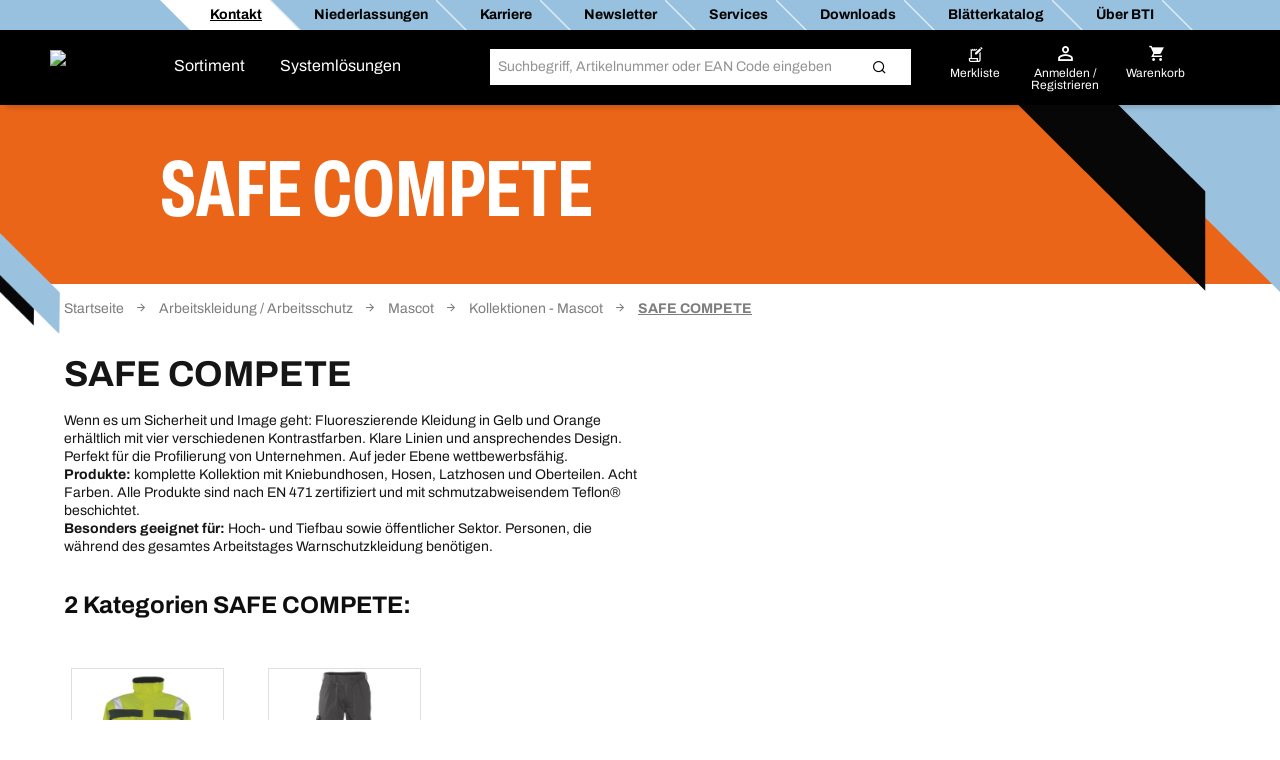

--- FILE ---
content_type: text/html;charset=UTF-8
request_url: https://www.bti.de/shop-de/dc/48643648-safe-compete/
body_size: 49503
content:
<!DOCTYPE html>
<html lang="de" class="">
    <head>
        <meta charset="utf-8">
        <meta http-equiv="X-UA-Compatible" content="IE=edge">
        <meta name="viewport" content="width=device-width, initial-scale=1, maximum-scale=1, minimum-scale=1">
        <link rel="preconnect dns-prefetch" href="https://mediaserver.bti.de" crossorigin/>

<meta name="title" content="SAFE COMPETE für das Handwerk, kaufen Sie online | BTI" />
        <meta name="description" content="SAFE COMPETE  erhältlich in unserem Sortiment Kollektionen. Kaufen Sie im BTI Online-Shop für Spezialisten ✓ Hohe Qualität ✓ Schnelle Lieferung" />
        <meta name="apple-itunes-app" content="app-id=562860692"/>
        <script type="text/javascript" src="/shop-de/ruxitagentjs_ICA7NQVfgqrux_10327251022105625.js" data-dtconfig="app=f9ca415fb84c2333|ssc=1|owasp=1|featureHash=ICA7NQVfgqrux|msl=153600|srsr=25000|rdnt=1|uxrgce=1|cuc=4x1lshsu|srms=2,1,0,0%2Ftextarea%2Cinput%2Cselect%2Coption;0%2Fdatalist;0%2Fform%20button;0%2F%5Bdata-dtrum-input%5D;0%2F.data-dtrum-input;1%2F%5Edata%28%28%5C-.%2B%24%29%7C%24%29|mel=100000|expw=1|dpvc=1|lastModification=1766408675795|tp=500,50,0|srbbv=2|agentUri=/shop-de/ruxitagentjs_ICA7NQVfgqrux_10327251022105625.js|reportUrl=/shop-de/rb_05d168c3-d5ca-4469-9509-a30e3c1de237|rid=RID_-73539309|rpid=-1651771827|domain=bti.de" async></script><link rel="alternate" hreflang="de-AT" href="https://www.bti.de/at-de/dc/48643648-safe-compete/"/>
                    <link rel="alternate" hreflang="x-default" href="https://www.bti.de/de-de/dc/48643648-safe-compete/"/>
                        <link rel="alternate" hreflang="de-DE" href="https://www.bti.de/de-de/dc/48643648-safe-compete/"/>
                    <link rel="alternate" hreflang="de-CH" href="https://www.bti.de/ch-de/dc/48643648-safe-compete/"/>
                    <link rel="canonical" href="https://www.bti.de/shop-de/dc/48643648-safe-compete/">
        



    
    <link rel="preconnect" href="//web.cmp.usercentrics.eu">
    <link rel="preconnect" href="//api.usercentrics.eu">
    <link rel="preconnect" href="//consent-api.service.consent.usercentrics.eu">
    <link rel="preconnect" href="//v1.api.service.cmp.usercentrics.eu">
    <link rel="preconnect" href="//privacy-proxy.usercentrics.eu">

    <link rel="preload" href="//web.cmp.usercentrics.eu/ui/loader.js" as="script">
    <link rel="preload" href="//privacy-proxy.usercentrics.eu/latest/uc-block.bundle.js" as="script">

    <script id="usercentrics-cmp" data-settings-id="CI7QuiNiE" src="https://web.cmp.usercentrics.eu/ui/loader.js" async></script>
    <script type="application/javascript" src="https://privacy-proxy.usercentrics.eu/latest/uc-block.bundle.js"></script>
    <script>
        if ('IntersectionObserver' in window) {
            uc.blockOnly([
                'BJz7qNsdj-7', 
                'S1pcEj_jZX' 
            ]);
            uc.blockElements({
                'S1pcEj_jZX': '#cboxContent #map', 
                'S1pcEj_jZX': '#berner-location #map' 
            });
            uc.reloadOnOptIn('S1pcEj_jZX');
        }
    </script>


    
    

<link rel="apple-touch-icon" href="/shop-de/_ui/common/img/fav-bti/apple-touch-icon.png">
<link rel="icon" type="image/png" href="/shop-de/_ui/common/img/fav-bti/favicon-32x32.png" sizes="32x32">
<link rel="icon" type="image/png" href="/shop-de/_ui/common/img/fav-bti/android-chrome-192x192.png" sizes="192x192">
<link rel="icon" type="image/png" href="/shop-de/_ui/common/img/fav-bti/favicon-96x96.png" sizes="96x96">
<link rel="icon" type="image/png" href="/shop-de/_ui/common/img/fav-bti/favicon-16x16.png" sizes="16x16">
<link rel="icon" type="image/svg+xml" href="/shop-de/_ui/common/img/fav-bti/BTI_by_BERNER_FAVICON_orange.svg" sizes="any">
<link rel="manifest" href="/shop-de/_ui/common/img/fav-bti/site.webmanifest">
<meta name="apple-mobile-web-app-title" content="BTI">
<meta name="application-name" content="BTI">
<meta name="msapplication-TileColor" content="#ee7900">
<meta name="msapplication-TileImage" content="/shop-de/_ui/common/img/fav-bti/mstile-144x144.png">
<meta name="theme-color" content="#ee7900">
<title>SAFE COMPETE für das Handwerk, kaufen Sie online | BTI</title>
        <link rel="stylesheet" type="text/css" media="all" href="/shop-de/_ui/common/css/owl.carousel.min.css"/>

<link rel="stylesheet" type="text/css" media="all" href="/shop-de/_ui/theme/berner/css/style-blessed4.css"/>
		<link rel="stylesheet" type="text/css" media="all" href="/shop-de/_ui/theme/berner/css/style-blessed3.css"/>
		<link rel="stylesheet" type="text/css" media="all" href="/shop-de/_ui/theme/berner/css/style-blessed2.css"/>
		<link rel="stylesheet" type="text/css" media="all" href="/shop-de/_ui/theme/berner/css/style-blessed1.css"/>
		<link rel="stylesheet" type="text/css" media="all" href="/shop-de/_ui/theme/berner/css/style.css"/>
	<link rel="stylesheet" type="text/css" media="all" href="/shop-de/_ui/theme/berner/css/berner.common.css"/>
<link rel="stylesheet" type="text/css" media="all" href="/shop-de/_ui/theme/berner/css/digitalLine.css"/>
	<link rel="stylesheet" type="text/css" media="all" href="/shop-de/_ui/theme/berner/css/suggest.css"/>
<link rel="stylesheet" type="text/css" media="all" href="/shop-de/_ui/common/css/common.css"/>
<link rel="stylesheet" type="text/css" media="all" href="/shop-de/_ui/common/css/spinner.css"/>
<link rel="stylesheet" type="text/css" media="all" href="/shop-de/_ui/common/css/blockui2.css"/>
<link rel="stylesheet" type="text/css" media="all" href="/shop-de/_ui/common/css/multi-select.css"/>
<script src="/shop-de/_ui/common/js/lib/jquery-3.7.1.min.js"></script>

<script id="berner-config">

    /*<![CDATA[*/
    var berner = {
        config: { baseUrl: 'https://www.bti.de', siteRootUrl: '/', rctx: '/shop-de', shopLevel: 3, language: 'de', locale: 'de_LI', dateFormat: 'dd.MM.yy' , supportedDateFormats: '["dd.MM.yy"]', imgFallback: '/shop-de/_ui/common/img/no_image_fallback.png', prices: 'net', currencySymbol: '€', currencyIso: 'EUR', userAreaUrl: '/self-service', theme: "berner", angularToken: '', baseStoreId: 'BTI_Site' },
        user: { anonymous: 'true', loadingPricesMessages:'Lädt...', hidePricesMessages:'',isAdmUser:'false', hidePrices:false, prices: true, pricesToggle: true,  showCrossSellingOverlay: true, avoidCrossSellingOverlay: false},
        customer: { uid: '', selectedDepartmentId: ''},minicartLiveBook: { status: ''},
        salescompany: {hideArticlePrices: 'false' },
        smartEditEnabled: false
    };
   
    /*]]>*/
</script>

<meta name="_csrf" content="d7379a90-12ea-415e-a316-7badb15f3293"/>
<script src="/shop-de/_ui/common/js/lib/jquery.browser.js"></script>
<script src="/shop-de/_ui/common/js/src/berner.browser.js"></script>
<script src="/shop-de/_ui/common/js/src/berner.translations_de_LI.js"></script>
<script src="/shop-de/_ui/common/js/src/berner.utilities.js"></script>
<script src="/shop-de/_ui/common/js/lib/jquery.validate-1.14.0.js"></script>
<script src="/shop-de/_ui/common/js/lib/jquery.hoverIntent.js"></script>
<script src="/shop-de/_ui/common/js/lib/jquery.colorbox.js"></script>
<script src="/shop-de/_ui/common/js/enquire.js"></script>
<script src="/shop-de/_ui/common/js/lib/popper.js"></script>
<script src="/shop-de/_ui/common/js/lib/bootstrap.js"></script>
<script>
    jQuery.fn.bstooltip = jQuery.fn.tooltip;
</script>
<script src="/shop-de/_ui/common/js/src/berner.adyen.wrapper.js"></script>
<script src="/shop-de/_ui/common/js/lib/select2.js"></script>
<script src="/shop-de/_ui/common/js/lib/jquery.tabs.js"></script>
<script src="/shop-de/_ui/common/js/equalHeights.js"></script>
<script src="/shop-de/_ui/common/js/lib/jquery.cookie.js"></script>
<script src="/shop-de/_ui/common/js/lib/jquery.menu-aim.js"></script>
<script src="/shop-de/_ui/common/js/lib/jquery.debounce.js"></script>
<script src="/shop-de/_ui/common/js/lib/an-skill-bar.js"></script>
<script src="/shop-de/_ui/common/js/lib/jquery.sticky.js"></script>
<script src="/shop-de/_ui/common/js/lib/jquery.placeholder.js"></script>
<script src="/shop-de/_ui/common/js/lib/jquery.matchHeight.js"></script>
<script src="/shop-de/_ui/common/js/lib/handlebars-v4.7.8.js"></script>
<script src="/shop-de/_ui/common/js/lib/datatables.js"></script>
<script src="/shop-de/_ui/common/js/handlebars.helpers.js"></script>
<script src="/shop-de/_ui/common/js/main.js"></script>
<script src="/shop-de/_ui/common/js/lib/jquery.template.js"></script>
<script src="/shop-de/_ui/common/js/lib/URI.js"></script>
<script src="/shop-de/_ui/common/js/lib/moment.js"></script>
<script src="/shop-de/_ui/common/js/lib/moment.de.js"></script>
<script src="/shop-de/_ui/common/js/lib/moment.da.js"></script>
<script src="/shop-de/_ui/common/js/lib/moment.be.js"></script>
<script src="/shop-de/_ui/common/js/lib/moment.cs.js"></script>
<script src="/shop-de/_ui/common/js/lib/moment.en-gb.js"></script>
<script src="/shop-de/_ui/common/js/lib/moment.es.js"></script>
<script src="/shop-de/_ui/common/js/lib/moment.fi.js"></script>
<script src="/shop-de/_ui/common/js/lib/moment.fr.js"></script>
<script src="/shop-de/_ui/common/js/lib/moment.hr.js"></script>
<script src="/shop-de/_ui/common/js/lib/moment.hu.js"></script>
<script src="/shop-de/_ui/common/js/lib/moment.it.js"></script>
<script src="/shop-de/_ui/common/js/lib/moment.lt.js"></script>
<script src="/shop-de/_ui/common/js/lib/moment.lv.js"></script>
<script src="/shop-de/_ui/common/js/lib/moment.nl.js"></script>
<script src="/shop-de/_ui/common/js/lib/moment.nn.js"></script>
<script src="/shop-de/_ui/common/js/lib/moment.pl.js"></script>
<script src="/shop-de/_ui/common/js/lib/moment.pt.js"></script>
<script src="/shop-de/_ui/common/js/lib/moment.ro.js"></script>
<script src="/shop-de/_ui/common/js/lib/moment.sk.js"></script>
<script src="/shop-de/_ui/common/js/lib/moment.sv.js"></script>
<script src="/shop-de/_ui/common/js/lib/moment.tr.js"></script>
<script src="/shop-de/_ui/common/js/lib/jquery.rwdImageMaps.js"></script>
<script src="/shop-de/_ui/common/js/lib/moment.jdateformatparser.js"></script>
<script src="/shop-de/_ui/common/js/jquery-ui-13.min.js"></script>
<script src="/shop-de/_ui/common/js/lib/bootstrap-datepicker.js"></script>
<script src="/shop-de/_ui/common/js/lib/bootstrap-datepicker.de.min.js"></script>
<script src="/shop-de/_ui/common/js/lib/bootstrap-datepicker.fr.min.js"></script>
<script src="/shop-de/_ui/common/js/lib/bootstrap-datepicker.fr-CH.min.js"></script>
<script src="/shop-de/_ui/common/js/lib/bootstrap-datepicker.da.min.js"></script>
<script src="/shop-de/_ui/common/js/lib/bootstrap-datepicker.es.min.js"></script>
<script src="/shop-de/_ui/common/js/lib/bootstrap-datepicker.fi.min.js"></script>
<script src="/shop-de/_ui/common/js/lib/bootstrap-datepicker.no.min.js"></script>
<script src="/shop-de/_ui/common/js/lib/bootstrap-datepicker.pt.min.js"></script>
<script src="/shop-de/_ui/common/js/lib/bootstrap-datepicker.sv.min.js"></script>
<script src="/shop-de/_ui/common/js/lib/bootstrap-datepicker.nl.min.js"></script>
<script src="/shop-de/_ui/common/js/lib/bootstrap-datepicker.nl-BE.min.js"></script>
<script src="/shop-de/_ui/common/js/lib/bootstrap-datepicker.cs.min.js"></script>
<script src="/shop-de/_ui/common/js/lib/bootstrap-datepicker.hu.min.js"></script>
<script src="/shop-de/_ui/common/js/lib/bootstrap-datepicker.it.min.js"></script>
<script src="/shop-de/_ui/common/js/lib/bootstrap-datepicker.sk.min.js"></script>
<script src="/shop-de/_ui/common/js/lib/bootstrap-datepicker.en-GB.min.js"></script>
<script src="/shop-de/_ui/common/js/lib/bootstrap-datepicker.uk.min.js"></script>
<script src="/shop-de/_ui/common/js/lib/bootstrap-datepicker.hr.min.js"></script>
<script src="/shop-de/_ui/common/js/lib/bootstrap-datepicker.lt.min.js"></script>
<script src="/shop-de/_ui/common/js/lib/bootstrap-datepicker.lv.min.js"></script>
<script src="/shop-de/_ui/common/js/lib/bootstrap-datepicker.pl.min.js"></script>
<script src="/shop-de/_ui/common/js/lib/bootstrap-datepicker.ro.min.js"></script>
<script src="/shop-de/_ui/common/js/lib/bootstrap-datepicker.tr.min.js"></script>
<script src="/shop-de/_ui/common/js/lib/angular.js"></script>
<script src="/shop-de/_ui/common/js/berner-categorylvl1.js"></script>
<script src="/shop-de/_ui/common/js/berner-categorylvl2.js"></script>
<script src="/shop-de/_ui/common/js/lib/owl.carousel.js"></script>
<script src="/shop-de/_ui/common/js/lib/owl.video.js"></script>
<script src="/shop-de/_ui/common/js/lib/owl.navigation.js"></script>
<script src="/shop-de/_ui/common/js/lib/owl.lazyload.js"></script>
<script src="/shop-de/_ui/common/js/lib/owl.autorefresh.js"></script>
<script src="/shop-de/_ui/common/js/lib/owl.autoplay.js"></script>
<script src="/shop-de/_ui/common/js/lib/owl.autoheight.js"></script>
<script src="/shop-de/_ui/common/js/lib/owl.animate.js"></script>
<script src="/shop-de/_ui/common/js/lib/jquery.form.js"></script>
<script src="/shop-de/_ui/common/js/lib/jquery.tablesorter.js"></script>
<script src="/shop-de/_ui/common/js/lib/jquery.sumoselect.js"></script>
<script src="/shop-de/_ui/common/js/lib/jquery.multi-select.js"></script>
<script src="/shop-de/_ui/common/js/lib/jquery.quicksearch.js"></script>
<script src="/shop-de/_ui/common/js/lib/jquery.ez-plus.js"></script>
<script src="/shop-de/_ui/common/js/src/berner.bootstrap-datepicker.js"></script>
<script src="/shop-de/_ui/common/js/src/berner.jquery.validate.js"></script>
<script src="/shop-de/_ui/common/js/src/berner.cmp.js"></script>
<script src="/shop-de/_ui/common/js/src/berner.ajaxform.js"></script>
<script src="/shop-de/_ui/common/js/src/berner.autoaction.js"></script>
<script src="/shop-de/_ui/common/js/src/berner.blockui.js"></script>
<script src="/shop-de/_ui/common/js/src/berner.cartsummary.js"></script>
<script src="/shop-de/_ui/common/js/src/berner.checkoutdelivery.js"></script>
<script src="/shop-de/_ui/common/js/src/berner.checkoutpayment.js"></script>
<script src="/shop-de/_ui/common/js/src/berner.commonorder.js"></script>
<script src="/shop-de/_ui/common/js/src/berner.common.js"></script>
<script src="/shop-de/_ui/common/js/src/berner.cookie.js"></script>
<script src="/shop-de/_ui/common/js/src/berner.filterlist.js"></script>
<script src="/shop-de/_ui/common/js/src/berner.event.js"></script>
<script src="/shop-de/_ui/common/js/src/berner.eventsink.js"></script>
<script src="/shop-de/_ui/common/js/src/berner.globalfunctions.js"></script>
<script src="/shop-de/_ui/common/js/src/berner.headeruserarea.js"></script>
<script src="/shop-de/_ui/common/js/src/berner.language.js"></script>
<script src="/shop-de/_ui/common/js/src/berner.login.js"></script>
<script src="/shop-de/_ui/common/js/src/berner.logout.js"></script>
<script src="/shop-de/_ui/common/js/src/berner.multiarticlefilter.js"></script>
<script src="/shop-de/_ui/common/js/src/berner.myberner.js"></script>
<script src="/shop-de/_ui/common/js/src/berner.mybernerorder.js"></script>
<script src="/shop-de/_ui/common/js/src/berner.mybernerproductdocumentscmscomponent.js"></script>
<script src="/shop-de/_ui/common/js/src/berner.mybernertechnicaldocumentscmscomponent.js"></script>
<script src="/shop-de/_ui/common/js/src/berner.newsletter.js"></script>
<script src="/shop-de/_ui/common/js/src/berner.service.contact.js"></script>
<script src="/shop-de/_ui/common/js/src/berner.pdpspy.js"></script>
<script src="/shop-de/_ui/common/js/src/berner.pdselection.js"></script>
<script src="/shop-de/_ui/common/js/src/berner.productfilescomponent.js"></script>
<script src="/shop-de/_ui/common/js/src/berner.quickmessage.js"></script>
<script src="/shop-de/_ui/common/js/src/berner.registrationformtag.js"></script>
<script src="/shop-de/_ui/common/js/src/berner.scanneroverlay.js"></script>
<script src="/shop-de/_ui/common/js/src/berner.textareamaxlength.js"></script>
<script src="/shop-de/_ui/common/js/src/berner.articletablesort.js"></script>
<script src="/shop-de/_ui/common/js/src/berner.baseformcmscomponent.js"></script>
<script src="/shop-de/_ui/common/js/src/berner.mybernerreportscmscomponent.js"></script>
<script src="/shop-de/_ui/common/js/src/berner.appArea.js"></script>
<script src="/shop-de/_ui/common/js/src/homepage/berner.categoryTeaserComp.js"></script>

<script src="/shop-de/_ui/common/js/src/berner.teaserstage.js"></script>
<script src="/shop-de/_ui/common/js/src/berner.tellafriend.js"></script>
<script src="/shop-de/_ui/common/js/src/berner.keyaccountcontractFromBookmarkOrder.js"></script>
<script src="/shop-de/_ui/common/js/src/berner.updatecheckoutcartprice.js"></script>
<script src="/shop-de/_ui/common/js/src/berner.blockui2.js"></script>
<script src="/shop-de/_ui/common/js/src/berner.maskall.js"></script>
<script src="/shop-de/_ui/common/js/src/berner.passwordStrength.js"></script>
<script src="/shop-de/_ui/common/js/src/berner.producthighlight.js"></script>
<script src="/shop-de/_ui/common/js/src/berner.deliveryPredictAddress.js"></script>
<script src="/shop-de/_ui/common/js/src/berner.scanner.js"></script>
<script src="/shop-de/_ui/common/js/src/berner.entrysegmentselector.js"></script>

<script src="/shop-de/_ui/common/js/src/SSP/berner.SSP.js"></script>
<script src="/shop-de/_ui/common/js/src/SSP/berner.SSPTabs.js"></script>

<script src="/shop-de/_ui/common/js/src/berner.showfurther.js"></script>
<script src="/shop-de/_ui/common/js/src/berner.reorder.js"></script>

<script src="/shop-de/_ui/common/js/jquery.ui.touch-punch.min.js"></script>
<script src="/shop-de/_ui/common/js/src/berner.autocomplete.js"></script>

<script src="/shop-de/_ui/common/js/berner-forms.js"></script>
<script src="/shop-de/_ui/common/js/berner-prices.js"></script>
<script src="/shop-de/_ui/common/js/berner-articletab.js"></script>
<script src="/shop-de/_ui/common/js/berner-atc.js"></script>
<script src="/shop-de/_ui/common/js/berner-atcl.js"></script>
<script src="/shop-de/_ui/common/js/berner-lostpass.js"></script>
<script src="/shop-de/_ui/common/js/berner-minicart.js"></script>
<script src="/shop-de/_ui/common/js/berner-quickpurchase.js"></script>
<script src="/shop-de/_ui/common/js/berner-quickselection.js"></script>
<script src="/shop-de/_ui/common/js/berner-quickselectionpopup.js"></script>
<script src="/shop-de/_ui/common/js/berner-register.js"></script>
<script src="/shop-de/_ui/common/js/berner-services.js"></script>
<script src="/shop-de/_ui/common/js/berner-productdetail.js"></script>
<script src="/shop-de/_ui/common/js/berner-voucher.js"></script>
<script src="/shop-de/_ui/common/js/berner-popup.js"></script>
<script src="/shop-de/_ui/common/js/add2cart.js"></script>
<script src="/shop-de/_ui/common/js/berner-customerreview.js"></script>
<script src="/shop-de/_ui/common/js/berner-datalayer.js"></script>
<script src="/shop-de/_ui/common/js/berner-timeout.js"></script>
<script src="/shop-de/_ui/common/js/datalayer/berner-datalayer-product-impression.js"></script>
<script src="/shop-de/_ui/common/js/datalayer/berner-datalayer-common.js"></script>
<script src="/shop-de/_ui/common/js/datalayer/berner-datalayer-product-remove.js"></script>
<script src="/shop-de/_ui/common/js/datalayer/berner-google-page-analytics.js"></script>
<script src="/shop-de/_ui/common/js/src/berner.chemical.management.js"></script>
<script src="/shop-de/_ui/common/js/src/berner.shorts.js"></script>

<script src="/shop-de/_ui/common/js/src/berner.template_objects.js"></script>
<script src="/shop-de/_ui/common/js/src/berner.template_main.js"></script>

<script src="/shop-de/_ui/common/js/berner-departmentdropdown.js"></script>

<script src="/shop-de/_ui/common/js/berner-factfinder.js"></script>
<script src="/shop-de/_ui/common/js/berner-iframeinfo.js"></script>
<script src="/shop-de/_ui/common/js/berner-preregister.js"></script>

<script src="/shop-de/_ui/common/js/src/berner.pdpProductSections.js"></script>
<script src="/shop-de/_ui/common/js/src/berner.configurator.js"></script>
<script src="/shop-de/_ui/common/js/src/berner.energyLabel.js"></script>
<script src="/shop-de/_ui/common/js/src/berner.productcomparison.js"></script>
<script src="/shop-de/_ui/common/js/src/berner.mainHeader.js"></script>
<script src="/shop-de/_ui/common/js/src/berner.mainFooter.js"></script>


<script src="/shop-de/_ui/common/js/src/berner.location.js"></script>
    <script src="/shop-de/_ui/common/js/src/SSP/berner.SSPUserGroups.js"></script>
    <script src="/shop-de/_ui/common/js/src/berner.contactForm.js"></script>
    <script src="/shop-de/_ui/common/js/src/berner.faqPage.js"></script>
    <script src="/shop-de/_ui/common/js/src/berner.addPaddingCarousel.js"></script>
    <script src="/shop-de/_ui/common/js/src/berner-accordion.js"></script>
    <script src="/shop-de/_ui/common/js/src/berner.truckshop.js"></script>
<script src="/shop-de/_ui/common/js/src/_autoload.js"></script>
<script src="/shop-de/_ui/common/js/ffsuggest.block.jquery.jsonp.js"></script>
<script src="/shop-de/_ui/common/js/lib/jquery.easyPaginate.js"></script>

<script type="application/ld+json">
    {
        "@context": "http://schema.org/",
        "@type": "WebSite",
        "name": "BTI",
        "url": "https://www.bti.de/shop-de/",
        "potentialAction": {
            "@type": "SearchAction",
            "target": "https://www.bti.de/shop-de/search?text={search_term_string}",
            "query-input": "required name=search_term_string"
        }
    }
</script>

<script type="application/ld+json">
        {
  "@context" : "http://schema.org/",
  "@type" : "Organization",
  "image" : "/shop-de/_ui/theme/bti/img/bti-logo.png",
  "address" : {
    "@context" : "http://schema.org/",
    "@type" : "PostalAddress",
    "addressCountry" : "DE",
    "streetAddress" : "Salzstraße 51",
    "postalCode" : "74653",
    "addressLocality" : "Ingelfingen"
  },
  "name" : "BTI Befestigungstechnik GmbH & Co. KG",
  "logo" : "/shop-de/_ui/theme/bti/img/bti-logo.png",
  "telephone" : "07940/141-141",
  "url" : "https://www.bti.de",
  "email" : "info@bti.de",
  "sameAs" : "[https://www.facebook.com/btibefestigungstechnik, https://plus.google.com/+BtiDe]",
  "founder" : "Albert Berner",
  "foundingDate" : "1957-04-01",
  "foundingLocation" : "Künzelsau, Germany"
}</script>
<link rel="preload" href="https://qpqefdmuja.kameleoon.eu/kameleoon.js" as="script">
    <script type="text/javascript">
        window.kameleoonQueue=window.kameleoonQueue||[];</script>
    <script type="text/javascript" src="//qpqefdmuja.kameleoon.eu/kameleoon.js" async></script>
</head>

    <body class="smartedit-page-uid-categoryLevel03Page smartedit-page-uuid-eyJpdGVtSWQiOiJjYXRlZ29yeUxldmVsMDNQYWdlIiwiY2F0YWxvZ0lkIjoiQlRJX0NNUyIsImNhdGFsb2dWZXJzaW9uIjoiT25saW5lIn0= smartedit-catalog-version-uuid-BTI_CMS/Online  language-de">
        <script>
            var dataLayer = dataLayer || [],
                dataLayerStash = [];
        </script>

        <script>
                dataLayer.push({"EXPORT_CUSTOMER":"No","chatCustomerMail":"","clientId":"1873771386.1769717607536","customerType":"ANONYMOUS","hybrisClientId":"1873771386.1769717607536","salescompany":"BTI","timestamp":"2026-01-29T21:13:27.546+01:00"});
                
                dataLayer.push({
                    'httpStatus': '200'
                });
            </script>

            <noscript>
                <iframe src="//sgtm.bti.de/ns.html?id=GTM-NBNS4V" height="0"
                        width="0" style="display:none;" class="v-hidden"></iframe>
            </noscript>
            <script>(function (w, d, s, l, i) {
                w[l] = w[l] || [];
                w[l].push({'gtm.start': new Date().getTime(), event: 'gtm.js'});
                var f = d.getElementsByTagName(s)[0],
                        j = d.createElement(s), dl = l != 'dataLayer' ? '&l=' + l : '';
                j.async = true;
                j.src = '//sgtm.bti.de/gtm.js?id=' + i + dl;
                f.parentNode.insertBefore(j, f);
            })(window, document, 'script', 'dataLayer', 'GTM-NBNS4V');
            </script>

            <div class="toasty">
	<button type="button" class="close">&times;</button>
	<p>Alert message</p>
</div>

<div class="mainHeader js-mainHeader">
	<div id="seach-suggest-overlay"></div>
	<div class="mainHeader-row-top clearfix">
		<div class="mainHeader-row-top-right">

			<div class="mainHeaderBar-info js-mainHeaderBar-info">
				<span class="bicon bicon-cross"></span>
				<div class="mainHeaderBar-info-links show-all">
					<div class="link-list">
	<a href="/shop-de/support/kontakt" title="Kontakt"
                   class=""   data-selenium="defaultLinkSupport"><div class="link-list-title" data-title="Kontakt">
					<strong>
					Kontakt</strong>
					</div>
			</a>
            </div>

<div class="link-list">
	<a href="/shop-de/info/handwerker-center" title="Niederlassungen"
                   class=""   data-selenium="BTI_Header_HWC"><div class="link-list-title" data-title="Niederlassungen">
					<strong>
					Niederlassungen</strong>
					</div>
			</a>
            </div>

<div class="link-list">
	<a href="https://www.bti.de/shop-de/karriere/home" title="Karriere"
                   class=""   data-selenium="Karriere_Link_2020"><div class="link-list-title" data-title="Karriere">
					<strong>
					Karriere</strong>
					</div>
			</a>
            </div>

<div class="link-list">
	<a href="/shop-de/newsletter" title="Newsletter"
                   class=""   data-selenium="defaultLinkNewsletter"><div class="link-list-title" data-title="Newsletter">
					<strong>
					Newsletter</strong>
					</div>
			</a>
            </div>

<div class="link-list">
	<a href="/shop-de/services/uebersicht" title="Services"
                   class=""   data-selenium="BTI_Services"><div class="link-list-title" data-title="Services">
					<strong>
					Services</strong>
					</div>
			</a>
            </div>

<div class="link-list">
	<a href="https://www.bti.de/unternehmen/downloads/zulassungen_pruefzeugnisse" title="Downloads"
                   class=""   data-selenium="comp_RV64"><div class="link-list-title" data-title="Downloads">
					<strong>
					Downloads</strong>
					</div>
			</a>
            </div>

<div class="link-list">
	<a href="https://www.bti.de/katalog/gesamtkatalog" title="Blätterkatalog"
                   class=""  target="_blank" data-selenium="comp_00008Q3L"><div class="link-list-title" data-title="Blätterkatalog">
					<strong>
					Blätterkatalog</strong>
					</div>
			</a>
            </div>

<div class="link-list">
	<a href="https://www.bti.de/unternehmen/" title="Über BTI"
                   class=""   data-selenium="comp_RV6C"><div class="link-list-title" data-title="Über BTI">
					<strong>
					Über BTI</strong>
					</div>
			</a>
            </div>

</div>
				</div>

			</div>
	</div>

	<div class="mainHeader-row-middle clearfix desktop-view">
			<div class="mainHeader-row-top-left">
				<div class="mainHeader-logo">
    <a aria-label="Berner" href="/shop-de/" class="logo">
        <img loading="lazy" width="134" height="29" src="/medias/BTI-byBerner-logo.png?context=bWFzdGVyfHJvb3R8NjcyNHxpbWFnZS9wbmd8aDg5L2hkMy8xNTA4Mjg1NTQyMjM2NDYucG5nfDlmOGNiMzMzOGQ1NjQwOGZmZDA4MDlmYTI2ZjcxOWFlMGIwYjNlODc3MzhiZGU3ODNjYTc3NDM5MzgzNjlkYmE&attachment=true" alt="BtiLogo"/>
    </a>
</div></div>
			<div class="mainHeader-links hidden-xs">
					<span class="mainHeader-showCategories hidden-xs mainHeaderBar-btn show-assortment js-mainHeader-menu-link" tabindex="0">
				Sortiment</span>
	<span class="mainHeader-showCategories hidden-sm hidden-md hidden-lg mainHeaderBar-btn js-mainHeader-menu-link show-assortment">
	Sortiment</span>


<a href="/shop-de/landing/systemloesungen" title="Systemlösungen"
                   class="mainHeader-showCategories hidden-xs mainHeaderBar-btn"   data-selenium="defaultApplicationLink">Systemlösungen</a>
            <a href="/shop-de/landing/systemloesungen" title="Systemlösungen"
                   class="mainHeader-showCategories hidden-sm hidden-md hidden-lg mainHeaderBar-btn"   data-selenium="defaultApplicationLink">Systemlösungen</a>
            </div>
			<div class="yCmsContentSlot mainHeader-search js-mainHeader-search">
<div class="site-search" data-history='[]'>
        <div class="site-search-inner">
            <form id="search_form" name="search_form" method="get" action="/shop-de/search"
                  data-suggesturl="/shop-de/search/suggest">
                <div class="input-group">
                    <span class="input-group-btn input-group-btn-icon">
                        <button class="btn btn-link">
                            <span class="bicon bicon-Search"></span>
                        </button>
                    </span>
                   <div id="complete"></div>
                    <input aria-label="Suche" class="form-control main-search" type="text" name="text"
                    
                           placeholder="Suchbegriff, Artikelnummer oder EAN Code eingeben" autocomplete="off">
                    <span class="input-group-btn">
                        <button type="submit" class="btn btn-search-icon">
                            <span class="bicon bicon-site-search"></span>
                            </button>
                    </span>
                    <span class="input-group-btn input-group-btn-close js-mainHeader-nav-search">
                        <button class="btn btn-link">
                            <span class="bicon bicon-close"></span>
                        </button>
                    </span>
                </div>
                <input id="categorysuggestions_val" type="hidden" value="Kategorievorschläge"/>
                <input id="productsuggestions_val" type="hidden" value="Produktvorschläge"/>
                <input id="brandsuggestions_val" type="hidden" value="Markenvorschläge"/>
                <input id="searchtermsuggestions_val" type="hidden" value="Suchvorschläge"/>
                <input id="cmssuggestions_val" type="hidden" value="Kampagnen &amp; Aktionen"/>
                <input id="searchHistory_val" type="hidden" value="Suchverlauf"/>
            </form>

                <div class="search-autocomplete">
                <div id="suggestLayer" class="search-autocomplete-wrapper" data-service-email="info@bti.de" data-service-number="07940 141 141"
                        >
                </div>
            </div>
        </div>
    </div>
</div><div class="yCmsContentSlot mainHeader-nav">
<a href="/shop-de/self-service/bookmarks" class="mainHeader-nav-bookmarks hidden-xs" title="Merkliste">
			<span class="bicon bicon-bookmark"></span>
			<div class="mainHeader-nav-login-text">
				Merkliste</div>
		</a>
	<a class="mainHeader-nav-login js-mainHeaderFlyout-btn js-mainHeaderFlyout-login-btn " data-selenium="loginDropdownLink" href="/shop-de/login" >
				<span class="bicon bicon-login"
					title="Warenkorb">
				</span>
				<span class="mainHeader-nav-login-text mainHeader-nav-login-text-login">
					Anmelden /</br> Registrieren</span>
			</a>
		<a aria-label="Warenkorb" class="mainHeader-nav-cart js-mainHeaderFlyout-btn js-mainHeaderFlyout-cart-btn" href="/shop-de/checkout" data-berner-minicart="{&quot;entryCount&quot;:0,&quot;totalUnitCount&quot;:0,&quot;entries&quot;:[],&quot;countinfo&quot;:&quot;leer&quot;,&quot;shownProductCount&quot;:3,&quot;entryPrices&quot;:null,&quot;showFreeDeliveryInfoTeaser&quot;:false,&quot;diffFreeShipping&quot;:null}">
				<span class="bicon bicon-cart" title="Warenkorb"></span>
				<span class="mainHeader-nav-login-text mainHeader-nav-login-text-cart">Warenkorb</span>
			</a>
			<script id="minicarttmpl" type="text/x-handlebars-template">
		<div class="minicartIconContainer">
			<div class="{{{getIconClass berner="cart" bti="cart"}}} cartIcon"
				title="Warenkorb">
				{{#ifCond entryCount '>' 0}}
					<span class="cartIconCount">
							{{entryCount}}
					</span>
				{{/ifCond}}
			</div>
			<span class="mainHeader-nav-login-text mainHeader-nav-login-text-cart">Warenkorb</span>
		</div>

	<div class="minicart js-mainHeaderFlyout checkout-warenkorb js-mainHeaderFlyout-cart">
		<button class="btn btn-link minicart-close js-mainHeaderFlyout-cart-close"><span class="{{{getIconClass berner="close" bti="close"}}}"></span></button>
		<div class="schnell-erfassung">
			<form class="berner-atc-codes" data-berner-available="true" data-berner-cart-id="{{pk}}">
				<div class="headline">Schnellerfassung</div>
				<p>Füge einfach ein Produkt durch Eingabe der Artikelnummer hinzu.</p>
				<div class="subheadline">
					<strong>
						Artikelnummer</strong>
				</div>
				<button type="submit" class="btn btn-link btn-sm pull-right" data-berner-title="js.loginlayer.atctitle" data-berner-text="js.loginlayer.atctext"><span class="{{{getIconClass berner="cart" bti="cart"}}}"></span></button>
				<div class="form-group quickEntry ui-front">
					<input type="text" class="form-control"/>
				</div>
				<div class="schnell-erfassung-info">
					Artikelnummern durch Komma trennen</div>
			</form>
		</div>
		<ul class="berner-cart-toggled">
			{{#entries}}
			<li class="berner-minicart-line">
				<div class="left">
					<div class="thumb">{{#thumbnail}}<a href="/shop-de/{{../articleUrl}}"><img loading="lazy" src="{{thumbNailUrl}}" alt="{{altText}}"></a>{{/thumbnail}}
					</div>
				</div>
				<div class="right">
					<div class="berner-remove">
						<button data-berner-minicart-remove="{{id}}"  data-berner-minicart-product-id="{{articleCode}}" data-berner-minicart-product-price="{{totalPrices.net.value}}" data-berner-minicart-product-quantity="{{quantity}}">
							<span class="{{{getIconClass berner="trash-icon" bti="trash-icon"}}} minicartTrashIcon"></span>
						</button>
					</div>
					
						{{#ifCond totalPrices.net.value '>' 0.001}}
							<div class="price net">{{totalPrices.net.formatted}}{{#if showAsterisk}}<span class="price-asterisk">*</span>{{/if}}</div>
							<div class="price gross">{{totalPrices.gross.formatted}}{{#if showAsterisk}}<span class="price-asterisk">*</span>{{/if}}</div>
						{{/ifCond}}
					</div>
				<div class="name berner-name">
					<a {{#getOnlineUrl "" articleUrl articleCode }}{{/getOnlineUrl}}>{{articleName}}</a>
					<br>
					Menge:
					{{quantity}}
				</div>
			</li>
			{{/entries}}
		</ul>
		<div class="form-group">
			<a href="/shop-de/checkout" class="btn btn-secondary">
				<span>
					Warenkorb ansehen
				 	({{countinfo}}) 
				</span>
			</a>
		</div>
		{{#if showFreeDeliveryInfoTeaser }}
			{{#if diffFreeShipping}}
				<div class="minicart-free-delivery-wrapper">
					<div class="js-diffFreeShipping-minicart CHCartError">
						<span class="diffFreeShipping">Dir fehlen noch {{diffFreeShipping}} für eine versandkostenfreie Lieferung.</span>
						<span class="bicon bicon-shipment-tracking diffFreeShipping-icon"></span>
					</div>
				</div>
			{{/if}}
		{{/if}}
	</div>

</script>
<div class="mainHeaderFlyout-underlay js-mainHeaderFlyout-underlay"></div>

 <div class="mainHeaderFlyout-login js-mainHeaderFlyout js-mainHeaderFlyout-login hidden-xs" data-selenium="login-dropdown"  >
			<button aria-label="Close" class="btn btn-link mainHeaderFlyout-login-close js-mainHeaderFlyout-login-close"><span class="bicon bicon-close"></span></button>
			<div class="row">
				<div class="col-sm-7">
					<div class="mainHeaderFlyout-login-title">
						<strong>
							Anmeldedaten eingeben:</strong>
					</div>
					<div class="mainHeaderFlyout-login-form login-form">
						




























<form id="loginFlyout" name="loginFlyout" data-selenium="loginForm" action="/shop-de/login" method="post" autocomplete="off">


    <input id="loginWindow-loginFlyout" name="loginWindow" type="hidden" value=""/>
    
    <fieldset class="js-sync-login-form js-sync-height">
        <div class="form-group ">
            <label for="email-loginFlyout">Deine E-Mail-Adresse<span class="hide-for-bti">*</span></label>
            <input id="email-loginFlyout" name="email" data-selenium="email" name="email" type="text" class="form-control" value="" autocomplete="username"/>

            
            <input type="text" class="form-control" id="second-name-login" name="secondName" tabindex="-1"  autocomplete="off"/>
        </div>

        <div class="form-group  passToggleContainer">
            <label for="password-loginFlyout">Passwort<span class="hide-for-bti">*</span></label>
            <input id="password-loginFlyout" name="password" data-selenium="password" name="password" type="password" class="form-control" value="" autocomplete="current-password"/>
            <span class="bicon bicon-eyeCross toggleShowPasskey" data-toggle="#password-loginFlyout"></span>
        </div>

        <a href="#" class="mainHeaderFlyout-login-lostPassword js-password-vergessen" data-selenium="lostPassLink">
            Passwort vergessen?
        </a>

        <div class="berner-validation error berner-validation-emailNotUnique" style="display: none;" data-selenium="berner-validation-emailNotUnique">Bitte gib zusätzlich deine Kundennnummer an, da deine E-Mail-Adresse mehrfach hinterlegt ist!</div>
        <div class="berner-validation error berner-validation-userNotFound" style="display: none;">Ups! Die E-Mail-Adresse oder das Passwort stimmt nicht. Bitte überprüfe deine Eingaben oder klicke auf „Passwort vergessen?“</div>
        <div class="berner-validation error berner-validation-loginDisabled" style="display: none;" data-selenium="berner-validation-loginDisabled">Ups! Die E-Mail-Adresse oder das Passwort stimmt nicht. Bitte überprüfe deine Eingaben oder klicke auf „Passwort vergessen?“</div>
        <div class="berner-validation error berner-validation-badCredentials" style="display: none;" data-selenium="berner-validation-badCredentials">Ups! Die E-Mail-Adresse oder das Passwort stimmt nicht. Bitte überprüfe deine Eingaben oder klicke auf „Passwort vergessen?“</div>
        <div class="berner-validation error berner-validation-loginPendingConfirmation" style="display: none;" data-selenium="berner-validation-loginPendingConfirmation">Auf Bestätigungs-E-Mail wird gewartet.</div>

        <div class="berner-validation error berner-validation-usernNotValidByCustomerAdmin" style="display: none;" data-selenium="berner-validation-usernNotValidByCustomerAdmin">Bitte beachte, dass aus Sicherheitsgründen nur der Administrator deines Unternehmens deinen Zugang aktivieren kann. Die Freigabe ist von diesem im &quot;Kundenmenü&quot; unter &quot;Benutzer freigeben&quot; durchzuführen.</div>
        <div class="berner-validation error berner-validation-logindeclinebycustomadmin" style="display: none;" data-selenium="berner-validation-logindeclinebycustomadmin">Benutzer wurde durch Admin abgelehnt</div>

        <div class="berner-validation error berner-validation-loginBlockedForSecurity" style="display: none;" data-selenium="berner-validation-loginBlockedForSecurity">Ups! Die E-Mail-Adresse oder das Passwort stimmt nicht. Bitte überprüfe deine Eingaben oder klicke auf „Passwort vergessen?“</div>
        <div class="berner-validation error berner-validation-loginBlockedAfterTry" style="display: none;" data-selenium="berner-validation-loginblockedaftertry">Dein Zugang wurde aufgrund mehrerer fehlgeschlagener Anmeldeversuche gesperrt. Bitte kontaktiere deinen Administrator oder unser Support-Team.</div>
        <div class="berner-validation error berner-validation-waitForSecurity" style="display: none;" data-selenium="berner-validation-waitForSecurity" data-countdown="null">Bitte warte {0} Sekunden, um Dich erneut anzumelden.</div>
        <div class="berner-validation error berner-validation-session-lost" style="display: none;"} data-selenium="berner-validation-session-lost" >
            Deine Sitzung ist bereits abgelaufen. Lade die Seite neu und melde dich erneut an.
        </div>

        <input id="redirect-loginFlyout" name="redirect" type="hidden" value="1" value=""/>
    </fieldset>

    <button class="form-group-button-container login-button-container btn btn-secondary" type="submit">
        <span id="loginFlyout12" class="js-login input-login" data-selenium="loginButton">Anmelden</span>
        
            <span class="bicon bicon-arrow-right-circle button-blue-bicon-right-arrow"></span>
        
    </button>

    
        <a href="#"
           class="small-link" style="display: none;" id="overlay-login" data-selenium="sendConfirmationEmailButton">Bestätigungs-E-Mail erneut senden</a>
    
<div>
<input type="hidden" name="_csrf" value="d7379a90-12ea-415e-a316-7badb15f3293" />
</div></form>
</div>

					<div class="login-progress">
						<div class="loading-icon">
							<span class="bicon bicon-cog icon-spin cog"></span>
						</div>
						<p>
							Wird eingeloggt...</p>
					</div>
				</div>

				<div class="col-sm-5">
					<div class="mainHeaderFlyout-login-side">
						<div class="mainHeaderFlyout-login-title">
							<strong>
								Registrieren und<br> Online-Kunde werden</strong>
						</div>


						<div class="mainHeaderFlyout-login-desc">
								In nur wenigen Schritten kannst du dir einen Online-Zugang erstellen. Jetzt kostenlos registrieren und alle Vorteile nutzen.</div>
						<a id="register-btn" data-selenium="register-btn" class="btn btn-secondary btn-block" href="https://www.bti.de/shop-de/register">
							Jetzt registrieren</a>

                        </div>
				</div>
			</div>
		</div>
	







<div class="info-loggedout-wrapper js-info-loggedout-save">
    <div class="info-loggedout">
        <div class="line"></div>
        <div class="row">
            
            <div class="col-sm-6">

                <div class="info-loggedout-headline">Anmelden</div>
                




























<form id="loginAddToBookmarksOverlayTab" name="loginAddToBookmarksOverlayTab" data-selenium="loginForm" action="/shop-de/login" method="post" autocomplete="off">


    <input id="loginWindow-loginAddToBookmarksOverlayTab" name="loginWindow" type="hidden" value="loginForBookmarksOverlay" value=""/>
    
    <fieldset class="js-sync-login-form js-sync-height">
        <div class="form-group ">
            <label for="email-loginAddToBookmarksOverlayTab">Deine E-Mail-Adresse<span class="hide-for-bti">*</span></label>
            <input id="email-loginAddToBookmarksOverlayTab" name="email" data-selenium="email" name="email" type="text" class="form-control" value="" autocomplete="username"/>

            
            <input type="text" class="form-control" id="second-name-login" name="secondName" tabindex="-1"  autocomplete="off"/>
        </div>

        <div class="form-group  passToggleContainer">
            <label for="password-loginAddToBookmarksOverlayTab">Passwort<span class="hide-for-bti">*</span></label>
            <input id="password-loginAddToBookmarksOverlayTab" name="password" data-selenium="password" name="password" type="password" class="form-control" value="" autocomplete="current-password"/>
            <span class="bicon bicon-eyeCross toggleShowPasskey" data-toggle="#password-loginAddToBookmarksOverlayTab"></span>
        </div>

        <a href="#" class="mainHeaderFlyout-login-lostPassword js-password-vergessen" data-selenium="lostPassLink">
            Passwort vergessen?
        </a>

        <div class="berner-validation error berner-validation-emailNotUnique" style="display: none;" data-selenium="berner-validation-emailNotUnique">Bitte gib zusätzlich deine Kundennnummer an, da deine E-Mail-Adresse mehrfach hinterlegt ist!</div>
        <div class="berner-validation error berner-validation-userNotFound" style="display: none;">Ups! Die E-Mail-Adresse oder das Passwort stimmt nicht. Bitte überprüfe deine Eingaben oder klicke auf „Passwort vergessen?“</div>
        <div class="berner-validation error berner-validation-loginDisabled" style="display: none;" data-selenium="berner-validation-loginDisabled">Ups! Die E-Mail-Adresse oder das Passwort stimmt nicht. Bitte überprüfe deine Eingaben oder klicke auf „Passwort vergessen?“</div>
        <div class="berner-validation error berner-validation-badCredentials" style="display: none;" data-selenium="berner-validation-badCredentials">Ups! Die E-Mail-Adresse oder das Passwort stimmt nicht. Bitte überprüfe deine Eingaben oder klicke auf „Passwort vergessen?“</div>
        <div class="berner-validation error berner-validation-loginPendingConfirmation" style="display: none;" data-selenium="berner-validation-loginPendingConfirmation">Auf Bestätigungs-E-Mail wird gewartet.</div>

        <div class="berner-validation error berner-validation-usernNotValidByCustomerAdmin" style="display: none;" data-selenium="berner-validation-usernNotValidByCustomerAdmin">Bitte beachte, dass aus Sicherheitsgründen nur der Administrator deines Unternehmens deinen Zugang aktivieren kann. Die Freigabe ist von diesem im &quot;Kundenmenü&quot; unter &quot;Benutzer freigeben&quot; durchzuführen.</div>
        <div class="berner-validation error berner-validation-logindeclinebycustomadmin" style="display: none;" data-selenium="berner-validation-logindeclinebycustomadmin">Benutzer wurde durch Admin abgelehnt</div>

        <div class="berner-validation error berner-validation-loginBlockedForSecurity" style="display: none;" data-selenium="berner-validation-loginBlockedForSecurity">Ups! Die E-Mail-Adresse oder das Passwort stimmt nicht. Bitte überprüfe deine Eingaben oder klicke auf „Passwort vergessen?“</div>
        <div class="berner-validation error berner-validation-loginBlockedAfterTry" style="display: none;" data-selenium="berner-validation-loginblockedaftertry">Dein Zugang wurde aufgrund mehrerer fehlgeschlagener Anmeldeversuche gesperrt. Bitte kontaktiere deinen Administrator oder unser Support-Team.</div>
        <div class="berner-validation error berner-validation-waitForSecurity" style="display: none;" data-selenium="berner-validation-waitForSecurity" data-countdown="null">Bitte warte {0} Sekunden, um Dich erneut anzumelden.</div>
        <div class="berner-validation error berner-validation-session-lost" style="display: none;"} data-selenium="berner-validation-session-lost" >
            Deine Sitzung ist bereits abgelaufen. Lade die Seite neu und melde dich erneut an.
        </div>

        <input id="redirect-loginAddToBookmarksOverlayTab" name="redirect" type="hidden" value="1" value=""/>
    </fieldset>

    <button class="form-group-button-container login-button-container btn btn-secondary" type="submit">
        <span id="loginAddToBookmarksOverlayTab12" class="js-login input-login" data-selenium="loginButton">Anmelden</span>
        
            <span class="bicon bicon-arrow-right-circle button-blue-bicon-right-arrow"></span>
        
    </button>

    
        <a href="#"
           class="small-link" style="display: none;" id="overlay-login" data-selenium="sendConfirmationEmailButton">Bestätigungs-E-Mail erneut senden</a>
    
<div>
<input type="hidden" name="_csrf" value="d7379a90-12ea-415e-a316-7badb15f3293" />
</div></form>

            </div>

            
            <div class="col-sm-6">
                
                    <div class="info-loggedout-register-wrapper">
                
                <div class="info-loggedout-headline">Registrieren und Online-Kunde werden</div>

                <div class="info-loggedout-open-account-info js-sync-login-form">
                    
                    In nur wenigen Schritten kannst du dir einen Online-Zugang erstellen. Jetzt kostenlos registrieren und alle Vorteile nutzen.
                </div>
                    


                

                <button id="register-btn" data-selenium="register-btn" class="btn btn-block btn-secondary"
                        onClick="window.location.href='https://www.bti.de/shop-de/register?PageRegisterRegisterForm_mode=customer'">
                    
                    Jetzt registrieren
                </button>
                        
                
                    </div>
                

            </div>
        </div>
    </div>
</div>
</div><div class="mainHeader-links hidden-sm hidden-md hidden-lg">
			<span class="mainHeader-showCategories hidden-xs mainHeaderBar-btn show-assortment js-mainHeader-menu-link" tabindex="0">
				Sortiment</span>
	<span class="mainHeader-showCategories hidden-sm hidden-md hidden-lg mainHeaderBar-btn js-mainHeader-menu-link show-assortment">
	Sortiment</span>


<a href="/shop-de/landing/systemloesungen" title="Systemlösungen"
                   class="mainHeader-showCategories hidden-xs mainHeaderBar-btn"   data-selenium="defaultApplicationLink">Systemlösungen</a>
            <a href="/shop-de/landing/systemloesungen" title="Systemlösungen"
                   class="mainHeader-showCategories hidden-sm hidden-md hidden-lg mainHeaderBar-btn"   data-selenium="defaultApplicationLink">Systemlösungen</a>
            </div>
		</div>

	<div class="mainNav js-mainHeaderFlyout js-mainNav" data-campaign-url="/shop-de/ffcampaigns/campaign" data-carouselcampaign-url="/shop-de/ffcampaigns/navigationcarousel">
    <div style="display: flex; flex-direction: row; position: absolute;">
        <div class="mainNav-lvl1 js-mainNav-lvl1">
            <div class="container-button-close container-button">
                <button class="close-button js-close-button js-mainNav-lvl1-close"></button>
            </div>
            <span class="mainNav-headline"></span>
            <button class="mainNav-lvl1-link js-mainNav-lvl1-link has-sub"
                        
                            data-item="menu1"
                            data-output="campaignHtml1"
                            data-campaign="16417389[DC]"
                        
                    >

                    <div class="mainNav-lvl1-link-inner">
                        <div class="alignLongText">
                            <img loading="lazy" width="32" height="32" class="category-img" src="/medias/16417389.png?context=bWFzdGVyfHJvb3R8MjU3NHxpbWFnZS9wbmd8aGVkL2hmYy8xNTA4Mjg1MjE1ODY3MTgucG5nfGYwODcxNjEyYTdjOWU4Y2Y5MWUzNjUzZGQxZDAyMWZmNWI1YTAxYTYxYjM0YjUwZTQxNDEyZmYxNDI4ZmNmZmU" alt="Befestigungstechnik"/>
                            <span class="js-prudsys-recommendations-over-event mainNav-lvl1-link-name"
                                data-category-code="16417389[DC]"
                                data-loading="true">
                                Befestigungstechnik</span>
                        </div>
                        <span class="arrow-right"></span>
                    </div>
                </button>
            <button class="mainNav-lvl1-link js-mainNav-lvl1-link has-sub"
                        
                            data-item="menu2"
                            data-output="campaignHtml2"
                            data-campaign="16417385[DC]"
                        
                    >

                    <div class="mainNav-lvl1-link-inner">
                        <div class="alignLongText">
                            <img loading="lazy" width="32" height="32" class="category-img" src="/medias/16417385.png?context=bWFzdGVyfHJvb3R8NjY0MXxpbWFnZS9wbmd8aGEzL2g2OC8xNTA4Mjg1MjE1MjExODIucG5nfGUyNTFmYTA3NjdlYmM4NmNiMTFmYWM0NWYwMmIxOWVlNmE1ZWFjNjVmOThiNjJjNzVhZGIxZTA3NDFlNTlkNjI" alt="Werkzeug und mehr"/>
                            <span class="js-prudsys-recommendations-over-event mainNav-lvl1-link-name"
                                data-category-code="16417385[DC]"
                                data-loading="true">
                                Werkzeug und mehr</span>
                        </div>
                        <span class="arrow-right"></span>
                    </div>
                </button>
            <button class="mainNav-lvl1-link js-mainNav-lvl1-link has-sub"
                        
                            data-item="menu3"
                            data-output="campaignHtml3"
                            data-campaign="16417263[DC]"
                        
                    >

                    <div class="mainNav-lvl1-link-inner">
                        <div class="alignLongText">
                            <img loading="lazy" width="32" height="32" class="category-img" src="/medias/16417263.png?context=bWFzdGVyfHJvb3R8NDIyNXxpbWFnZS9wbmd8aDM1L2g2Yi8xNTA4Mjg1MjE0NTU2NDYucG5nfGRkZTNjN2IxM2QwYTJjMjdhYzBlZjUzZjE2YThhZjE2YzA3MDg1NTkyNjIzZjQ0ZDkxM2U4YjY2NDNkMTBkODA" alt="Brandschutz"/>
                            <span class="js-prudsys-recommendations-over-event mainNav-lvl1-link-name"
                                data-category-code="16417263[DC]"
                                data-loading="true">
                                Brandschutz</span>
                        </div>
                        <span class="arrow-right"></span>
                    </div>
                </button>
            <button class="mainNav-lvl1-link js-mainNav-lvl1-link has-sub"
                        
                            data-item="menu4"
                            data-output="campaignHtml4"
                            data-campaign="16415839[DC]"
                        
                    >

                    <div class="mainNav-lvl1-link-inner">
                        <div class="alignLongText">
                            <img loading="lazy" width="32" height="32" class="category-img" src="/medias/16415839.png?context=bWFzdGVyfHJvb3R8MzQ5NnxpbWFnZS9wbmd8aDgyL2gyNi8xNTA4Mjg1MjEzMjQ1NzQucG5nfDliMWIxNTQyZjE2NzkzZmFkYTFmN2Y1ZWI5NjUzZGRjYmU4YzUzZmY1N2ExY2ViMzRhOTZhMGUzY2RiMDg3ZTE" alt="Sanitär / Heizung / Klima"/>
                            <span class="js-prudsys-recommendations-over-event mainNav-lvl1-link-name"
                                data-category-code="16415839[DC]"
                                data-loading="true">
                                Sanitär / Heizung / Klima</span>
                        </div>
                        <span class="arrow-right"></span>
                    </div>
                </button>
            <button class="mainNav-lvl1-link js-mainNav-lvl1-link has-sub"
                        
                            data-item="menu5"
                            data-output="campaignHtml5"
                            data-campaign="16417395[DC]"
                        
                    >

                    <div class="mainNav-lvl1-link-inner">
                        <div class="alignLongText">
                            <img loading="lazy" width="32" height="32" class="category-img" src="/medias/16417395.png?context=bWFzdGVyfHJvb3R8OTEyN3xpbWFnZS9wbmd8aDEzL2gyOS8xNTA4Mjg1MjE2NTIyNTQucG5nfGI4MTIyYjFkNjA0ZWQxNjNjODZkMGFkYTZkMzFiMzcxNzM1MTc4Y2VkOTYyNzAwYWIwZDQ1YWQxM2M3NGNhM2U" alt="Holzbau / Dachmontage"/>
                            <span class="js-prudsys-recommendations-over-event mainNav-lvl1-link-name"
                                data-category-code="16417395[DC]"
                                data-loading="true">
                                Holzbau / Dachmontage</span>
                        </div>
                        <span class="arrow-right"></span>
                    </div>
                </button>
            <button class="mainNav-lvl1-link js-mainNav-lvl1-link has-sub"
                        
                            data-item="menu6"
                            data-output="campaignHtml6"
                            data-campaign="12519852[DC]"
                        
                    >

                    <div class="mainNav-lvl1-link-inner">
                        <div class="alignLongText">
                            <img loading="lazy" width="32" height="32" class="category-img" src="/medias/12519852.png?context=bWFzdGVyfHJvb3R8MTY2MXxpbWFnZS9wbmd8aDlmL2gxYi8xNTA4Mjg1MjExMjc5NjYucG5nfDY0ZGRhZGFmMDhkZjI4ZGJhMDdiODUzZmYyZGFmY2U3ZTkyNjI5NTZiYTQ0NzcyN2E3Njg2ZmFiMTA3MmE1MTI" alt="Fenster"/>
                            <span class="js-prudsys-recommendations-over-event mainNav-lvl1-link-name"
                                data-category-code="12519852[DC]"
                                data-loading="true">
                                Fenster</span>
                        </div>
                        <span class="arrow-right"></span>
                    </div>
                </button>
            <button class="mainNav-lvl1-link js-mainNav-lvl1-link has-sub"
                        
                            data-item="menu7"
                            data-output="campaignHtml7"
                            data-campaign="16416028[DC]"
                        
                    >

                    <div class="mainNav-lvl1-link-inner">
                        <div class="alignLongText">
                            <img loading="lazy" width="32" height="32" class="category-img" src="/medias/16416028.png?context=bWFzdGVyfHJvb3R8MzU2OHxpbWFnZS9wbmd8aDE1L2hmYS8xNTA4Mjg1MjEzOTAxMTAucG5nfDFiNjNiYjdlMjcwOWJjYzdjNmI5MzI0M2Y4OWE4YzFlOWNiNzg5ODg2MWY5ODk4NTViNTIzMGI1NmFmMWM2Mzc" alt="Elektromontage"/>
                            <span class="js-prudsys-recommendations-over-event mainNav-lvl1-link-name"
                                data-category-code="16416028[DC]"
                                data-loading="true">
                                Elektromontage</span>
                        </div>
                        <span class="arrow-right"></span>
                    </div>
                </button>
            <button class="mainNav-lvl1-link js-mainNav-lvl1-link has-sub"
                        
                            data-item="menu8"
                            data-output="campaignHtml8"
                            data-campaign="16862040[DC]"
                        
                    >

                    <div class="mainNav-lvl1-link-inner">
                        <div class="alignLongText">
                            <img loading="lazy" width="32" height="32" class="category-img" src="/medias/16862040.png?context=bWFzdGVyfHJvb3R8Mjk5MXxpbWFnZS9wbmd8aGNiL2hiYS8xNTA4Mjg1MjE3ODMzMjYucG5nfGFhNDM5ODYyMDRlZmMwNmVhNmQzZmVlNjMxNjNmMTk4ZmJiMzQ5NWQ4M2NjZDE1YWMwYWE2MDY0ZjAyMjdkODE" alt="Chemie"/>
                            <span class="js-prudsys-recommendations-over-event mainNav-lvl1-link-name"
                                data-category-code="16862040[DC]"
                                data-loading="true">
                                Chemie</span>
                        </div>
                        <span class="arrow-right"></span>
                    </div>
                </button>
            <button class="mainNav-lvl1-link js-mainNav-lvl1-link has-sub"
                        
                            data-item="menu9"
                            data-output="campaignHtml9"
                            data-campaign="14878143[DC]"
                        
                    >

                    <div class="mainNav-lvl1-link-inner">
                        <div class="alignLongText">
                            <img loading="lazy" width="32" height="32" class="category-img" src="/medias/14878143.png?context=bWFzdGVyfHJvb3R8NDUxMXxpbWFnZS9wbmd8aGM4L2hjMy8xNTA4Mjg1MjExOTM1MDIucG5nfDMwMDA1ZGI3YzRmMDg0OTYzZmI3YTY5NmQxN2MyOTljYWNkYmFhOGIyMTQxMzI4MThkMWM1MDFmNmU4OTNkMDQ" alt="Arbeitskleidung / Arbeitsschutz"/>
                            <span class="js-prudsys-recommendations-over-event mainNav-lvl1-link-name"
                                data-category-code="14878143[DC]"
                                data-loading="true">
                                Arbeitskleidung / Arbeitsschutz</span>
                        </div>
                        <span class="arrow-right"></span>
                    </div>
                </button>
            <button class="mainNav-lvl1-link js-mainNav-lvl1-link has-sub"
                        
                            data-item="menu10"
                            data-output="campaignHtml10"
                            data-campaign="16417396[DC]"
                        
                    >

                    <div class="mainNav-lvl1-link-inner">
                        <div class="alignLongText">
                            <img loading="lazy" width="32" height="32" class="category-img" src="/medias/16417396.png?context=bWFzdGVyfHJvb3R8NDM3MnxpbWFnZS9wbmd8aDdjL2g2My8xNTA4Mjg1MjE3MTc3OTAucG5nfGYzODkzOWMxMzVkNWYxMGJiMzg0N2FlYzYwNWJlNTZkYjA5OTY4MzUzYmU5YjI4ZjdhZDkxMmUyZDgxOWQ0YWE" alt="Betriebsausstattung"/>
                            <span class="js-prudsys-recommendations-over-event mainNav-lvl1-link-name"
                                data-category-code="16417396[DC]"
                                data-loading="true">
                                Betriebsausstattung</span>
                        </div>
                        <span class="arrow-right"></span>
                    </div>
                </button>
            <button class="mainNav-lvl1-link js-mainNav-lvl1-link has-sub"
                        
                            data-item="menu11"
                            data-output="campaignHtml11"
                            data-campaign="70248179[DC]"
                        
                    >

                    <div class="mainNav-lvl1-link-inner">
                        <div class="alignLongText">
                            <img loading="lazy" width="32" height="32" class="category-img" src="/medias/70248179.png?context=bWFzdGVyfHJvb3R8MzEwM3xpbWFnZS9wbmd8aDNhL2gyZS8xNTA4Mjg1MjE4NDg4NjIucG5nfDVlZmJkYmQ0YzVmYWMxZDg5ZmFjMGY3NTY1ODU3YWI0ZjBiYTNhMWFkNzc5OThmZDExMjAwODIwZmEwY2M2NTY" alt="Fahrzeugbedarf"/>
                            <span class="js-prudsys-recommendations-over-event mainNav-lvl1-link-name"
                                data-category-code="70248179[DC]"
                                data-loading="true">
                                Fahrzeugbedarf</span>
                        </div>
                        <span class="arrow-right"></span>
                    </div>
                </button>
            <button class="mainNav-lvl1-link js-mainNav-lvl1-link has-sub"
                        
                            data-item="menu12"
                            data-output="campaignHtml12"
                            data-campaign="16415677[DC]"
                        
                    >

                    <div class="mainNav-lvl1-link-inner">
                        <div class="alignLongText">
                            <img loading="lazy" width="32" height="32" class="category-img" src="/medias/16415677.png?context=bWFzdGVyfHJvb3R8NTAzMnxpbWFnZS9wbmd8aGUzL2hhNC8xNTA4Mjg1MjEyNTkwMzgucG5nfGZlODc5MjZkYTdlN2U3MjA1ZjVlODkxZjMyNzNlODA3MzkyMzU3NjljM2Q2MzMyNGVlMTU4OWZkMzcxNDgzMjQ" alt="Angebote"/>
                            <span class="js-prudsys-recommendations-over-event mainNav-lvl1-link-name"
                                data-category-code="16415677[DC]"
                                data-loading="true">
                                Angebote</span>
                        </div>
                        <span class="arrow-right"></span>
                    </div>
                </button>
            </div>
        <div class="mainNav-container-lvl2">
            <div class="mainNav-body js-mainNav-body" data-item="menu1">
                        <div class="mainNav-lvl2">
                            <div style="display: flex;">
                                <div class="mainNav-lvl2-subs-first js-mainNav-lvl2-subNavigation">
                                    <div class="container-button-back container-button">
                                        <button class="back-button js-back-button js-mainNav-lvl2-back">
                                            <span class="bicon bicon-arrow-left-4 bticon bticon-full-arrow-left"></span> Zurück</button>
                                    </div>
                                    <div class="container-button-close container-button">
                                        <button class="close-button js-close-button js-mainNav-lvl2-close"></button>
                                    </div>
                                    <div style="display: flex;" class="mainNav-lvl2-container">
                                        <img loading="lazy" width="32" height="32" class="category-img" src="/medias/16417389.png?context=bWFzdGVyfHJvb3R8MjU3NHxpbWFnZS9wbmd8aGVkL2hmYy8xNTA4Mjg1MjE1ODY3MTgucG5nfGYwODcxNjEyYTdjOWU4Y2Y5MWUzNjUzZGQxZDAyMWZmNWI1YTAxYTYxYjM0YjUwZTQxNDEyZmYxNDI4ZmNmZmU" alt="Action">
                                        <span data-href="L3Nob3AtZGUvZGMvMTY0MTczODktYmVmZXN0aWd1bmdzdGVjaG5pay8=" onclick="b.obfsLnk(this)" class="mainNav-body-headline js-mainNav-lvl2-back link-url-obfuscated">
                                                    <span>Alles aus&nbsp;Befestigungstechnik</span>
                                                </span>
                                            </div>
                                    <button class="mainNav-lvl2-link  has-sub"
                                                                                data-item="subCategoryLevel1-1"
                                                                            >
                                                <div class="mainNav-lvl2-link-content">
                                                    <span>Schrauben</span>
                                                        </div>
                                                <span class="arrow-right"></span>
                                                </button>
                                    <button class="mainNav-lvl2-link  has-sub"
                                                                                data-item="subCategoryLevel1-2"
                                                                            >
                                                <div class="mainNav-lvl2-link-content">
                                                    <span>Fassadenschrauben</span>
                                                        </div>
                                                <span class="arrow-right"></span>
                                                </button>
                                    <button class="mainNav-lvl2-link  has-sub"
                                                                                data-item="subCategoryLevel1-3"
                                                                            >
                                                <div class="mainNav-lvl2-link-content">
                                                    <span>Metrische Gewinde und DIN &amp; NORM</span>
                                                        </div>
                                                <span class="arrow-right"></span>
                                                </button>
                                    <button class="mainNav-lvl2-link  has-sub"
                                                                                data-item="subCategoryLevel1-4"
                                                                            >
                                                <div class="mainNav-lvl2-link-content">
                                                    <span>Nägel / Klammern</span>
                                                        </div>
                                                <span class="arrow-right"></span>
                                                </button>
                                    <button class="mainNav-lvl2-link  ">
                                                <div class="mainNav-lvl2-link-content">
                                                    <span data-href="L3Nob3AtZGUvZHNjLzE3ODA1NzAzLW5pZXRlbi8=" onclick="b.obfsLnk(this)" class="link-url-obfuscated">
                                                                <span>Nieten</span>
                                                            </span>
                                                        </div>
                                                </button>
                                    <button class="mainNav-lvl2-link  has-sub"
                                                                                data-item="subCategoryLevel1-6"
                                                                            >
                                                <div class="mainNav-lvl2-link-content">
                                                    <span>Haken - Befestigungstechnik</span>
                                                        </div>
                                                <span class="arrow-right"></span>
                                                </button>
                                    <button class="mainNav-lvl2-link  has-sub"
                                                                                data-item="subCategoryLevel1-7"
                                                                            >
                                                <div class="mainNav-lvl2-link-content">
                                                    <span>Dübeltechnik</span>
                                                        </div>
                                                <span class="arrow-right"></span>
                                                </button>
                                    <button class="mainNav-lvl2-link  has-sub"
                                                                                data-item="subCategoryLevel1-8"
                                                                            >
                                                <div class="mainNav-lvl2-link-content">
                                                    <span>Montagehilfen / Unterlegmaterial</span>
                                                        </div>
                                                <span class="arrow-right"></span>
                                                </button>
                                    <button class="mainNav-lvl2-link  has-sub"
                                                                                data-item="subCategoryLevel1-9"
                                                                            >
                                                <div class="mainNav-lvl2-link-content">
                                                    <span>Möbelbau</span>
                                                        </div>
                                                <span class="arrow-right"></span>
                                                </button>
                                    <button class="mainNav-lvl2-link  has-sub"
                                                                                data-item="subCategoryLevel1-10"
                                                                            >
                                                <div class="mainNav-lvl2-link-content">
                                                    <span>Terrassensysteme</span>
                                                        </div>
                                                <span class="arrow-right"></span>
                                                </button>
                                    <button class="mainNav-lvl2-link  ">
                                                <div class="mainNav-lvl2-link-content">
                                                    <span data-href="L3Nob3AtZGUvZHNjLzE3ODMyNTM4LXRyb2NrZW5iYXUtd2R2cy8=" onclick="b.obfsLnk(this)" class="link-url-obfuscated">
                                                                <span>Trockenbau WDVS</span>
                                                            </span>
                                                        </div>
                                                </button>
                                    <button class="mainNav-lvl2-link  ">
                                                <div class="mainNav-lvl2-link-content">
                                                    <span data-href="L3Nob3AtZGUvZHNjLzE3ODMyNTYwLW1vbnRhZ2VzeXN0ZW0td2R2cy1zdGFobHRvbi8=" onclick="b.obfsLnk(this)" class="link-url-obfuscated">
                                                                <span>Montagesystem WDVS / Stahlton</span>
                                                            </span>
                                                        </div>
                                                </button>
                                    <button class="mainNav-lvl2-link  has-sub"
                                                                                data-item="subCategoryLevel1-13"
                                                                            >
                                                <div class="mainNav-lvl2-link-content">
                                                    <span>Zubehör für Solarbefestigung</span>
                                                        </div>
                                                <span class="arrow-right"></span>
                                                </button>
                                    </div>
                                <div class="mainNav-lvl2-subNavigation"
                                    
                                        data-item="subCategoryLevel1-1"
                                    >
                                        <div class="container-button-back container-button">
                                            <button class="back-button js-back-button js-mainNav-lvl3-back">
                                                <span class="bicon bicon-arrow-left-4 bticon bticon-full-arrow-left"></span>
                                                Zurück</button>
                                        </div>
                                        <div class="container-button-close container-button">
                                            <button class="close-button js-close-button js-mainNav-lvl3-close"></button>
                                        </div>
                                        <div>
                                            <span data-href="L3Nob3AtZGUvZGMvMTY0NTE1ODUtc2NocmF1YmVuLw==" onclick="b.obfsLnk(this)" class="mainNav-body-headline link-url-obfuscated">
                                                        <span>Alles aus&nbsp;Schrauben</span>
                                                    </span>
                                                </div>
                                        <span data-href="L3Nob3AtZGUvZGMvMTY0NTE1OTAtaG9semJhdXNjaHJhdWJlbi8=" onclick="b.obfsLnk(this)" class="mainNav-lvl3-link link-url-obfuscated">
                                                        <span>Holzbauschrauben</span>
                                                    </span>
                                                <span data-href="L3Nob3AtZGUvZGMvMTY0NTE5NTQtaG9semJvaHJzY2hyYXViZW4v" onclick="b.obfsLnk(this)" class="mainNav-lvl3-link link-url-obfuscated">
                                                        <span>Holzbohrschrauben</span>
                                                    </span>
                                                <span data-href="L3Nob3AtZGUvZHNjLzE3NzQ5NjYzLWhvbHpzY2hyYXViZW4v" onclick="b.obfsLnk(this)" class="mainNav-lvl3-link link-url-obfuscated">
                                                        <span>Holzschrauben</span>
                                                    </span>
                                                <span data-href="L3Nob3AtZGUvZGMvMTY0NzU0MDEtc2NobmVsbGJhdXNjaHJhdWJlbi8=" onclick="b.obfsLnk(this)" class="mainNav-lvl3-link link-url-obfuscated">
                                                        <span>Schnellbauschrauben</span>
                                                    </span>
                                                <span data-href="L3Nob3AtZGUvZGMvMTY0NzQyMjAtc3BhbnBsYXR0ZW5zY2hyYXViZW4v" onclick="b.obfsLnk(this)" class="mainNav-lvl3-link link-url-obfuscated">
                                                        <span>Spanplattenschrauben</span>
                                                    </span>
                                                <span data-href="L3Nob3AtZGUvZGMvMTY0NzUzOTUtc2VjaHNrYW50c2NocmF1YmVuLWRpbi01NzEv" onclick="b.obfsLnk(this)" class="mainNav-lvl3-link link-url-obfuscated">
                                                        <span>Sechskantschrauben DIN 571</span>
                                                    </span>
                                                <span data-href="L3Nob3AtZGUvZHNjLzE3NzQ5NzAzLXRlcnJhc3NlbnNjaHJhdWJlbi8=" onclick="b.obfsLnk(this)" class="mainNav-lvl3-link link-url-obfuscated">
                                                        <span>Terrassenschrauben</span>
                                                    </span>
                                                <span data-href="L3Nob3AtZGUvZGMvNDE3MjI2MDAtc3BlbmdsZXJzY2hyYXViZW4v" onclick="b.obfsLnk(this)" class="mainNav-lvl3-link link-url-obfuscated">
                                                        <span>Spenglerschrauben</span>
                                                    </span>
                                                <span data-href="L3Nob3AtZGUvZGMvMTY0NzQyOTUtYWJkZWNra2FwcGVuLWZ1ZXItc2NocmF1YmVuLw==" onclick="b.obfsLnk(this)" class="mainNav-lvl3-link link-url-obfuscated">
                                                        <span>Abdeckkappen für Schrauben</span>
                                                    </span>
                                                <span data-href="L3Nob3AtZGUvZHNjLzE2NDc1ODIwLWhha2VuLw==" onclick="b.obfsLnk(this)" class="mainNav-lvl3-link link-url-obfuscated">
                                                        <span>Haken</span>
                                                    </span>
                                                <span data-href="L3Nob3AtZGUvZHNjLzE2NDc1ODIyLWtldHRlbi8=" onclick="b.obfsLnk(this)" class="mainNav-lvl3-link link-url-obfuscated">
                                                        <span>Ketten</span>
                                                    </span>
                                                </div>
                                <div class="mainNav-lvl2-subNavigation"
                                    
                                        data-item="subCategoryLevel1-2"
                                    >
                                        <div class="container-button-back container-button">
                                            <button class="back-button js-back-button js-mainNav-lvl3-back">
                                                <span class="bicon bicon-arrow-left-4 bticon bticon-full-arrow-left"></span>
                                                Zurück</button>
                                        </div>
                                        <div class="container-button-close container-button">
                                            <button class="close-button js-close-button js-mainNav-lvl3-close"></button>
                                        </div>
                                        <div>
                                            <span data-href="L3Nob3AtZGUvZGMvMTY2Njg4MjEtZmFzc2FkZW5zY2hyYXViZW4v" onclick="b.obfsLnk(this)" class="mainNav-body-headline link-url-obfuscated">
                                                        <span>Alles aus&nbsp;Fassadenschrauben</span>
                                                    </span>
                                                </div>
                                        <span data-href="L3Nob3AtZGUvZGMvMTY2Njg4MjQtZmFzc2FkZW5iYXVzY2hyYXViZS8=" onclick="b.obfsLnk(this)" class="mainNav-lvl3-link link-url-obfuscated">
                                                        <span>Fassadenbauschraube</span>
                                                    </span>
                                                <span data-href="L3Nob3AtZGUvZGMvMTY2Njg4NTctZmFzc2FkZW5ib2hyc2NocmF1YmUv" onclick="b.obfsLnk(this)" class="mainNav-lvl3-link link-url-obfuscated">
                                                        <span>Fassadenbohrschraube</span>
                                                    </span>
                                                <span data-href="L3Nob3AtZGUvZHNjLzE2NjY4OTI4LWZhc3NhZGVucGxhdHRlbnNjaHJhdWJlLw==" onclick="b.obfsLnk(this)" class="mainNav-lvl3-link link-url-obfuscated">
                                                        <span>Fassadenplattenschraube</span>
                                                    </span>
                                                <span data-href="L3Nob3AtZGUvZHNjLzU4MDY5ODExLWRpY2h0c2NoZWliZW4v" onclick="b.obfsLnk(this)" class="mainNav-lvl3-link link-url-obfuscated">
                                                        <span>Dichtscheiben</span>
                                                    </span>
                                                <span data-href="L3Nob3AtZGUvZHNjLzE2NjY4OTM2LWRpc3RhbnpzcHJlaXpodWVsc2Utc2NocmF1YmUtd2VsbGUv" onclick="b.obfsLnk(this)" class="mainNav-lvl3-link link-url-obfuscated">
                                                        <span>Distanzspreizhülse / Schraube Welle</span>
                                                    </span>
                                                </div>
                                <div class="mainNav-lvl2-subNavigation"
                                    
                                        data-item="subCategoryLevel1-3"
                                    >
                                        <div class="container-button-back container-button">
                                            <button class="back-button js-back-button js-mainNav-lvl3-back">
                                                <span class="bicon bicon-arrow-left-4 bticon bticon-full-arrow-left"></span>
                                                Zurück</button>
                                        </div>
                                        <div class="container-button-close container-button">
                                            <button class="close-button js-close-button js-mainNav-lvl3-close"></button>
                                        </div>
                                        <div>
                                            <span data-href="L3Nob3AtZGUvZGMvMTY1MjQwMzAtbWV0cmlzY2hlLWdld2luZGUtdW5kLWRpbi1ub3JtLw==" onclick="b.obfsLnk(this)" class="mainNav-body-headline link-url-obfuscated">
                                                        <span>Alles aus&nbsp;Metrische Gewinde und DIN & NORM</span>
                                                    </span>
                                                </div>
                                        <span data-href="L3Nob3AtZGUvZGMvMTY2NjgwNDUtbWV0cmlzY2hlLXNjaHJhdWJlbi8=" onclick="b.obfsLnk(this)" class="mainNav-lvl3-link link-url-obfuscated">
                                                        <span>Metrische Schrauben</span>
                                                    </span>
                                                <span data-href="L3Nob3AtZGUvZGMvMTY2NjgzMTMtbWV0cmlzY2hlLW11dHRlcm4v" onclick="b.obfsLnk(this)" class="mainNav-lvl3-link link-url-obfuscated">
                                                        <span>Metrische Muttern</span>
                                                    </span>
                                                <span data-href="L3Nob3AtZGUvZGMvMTY2Njg0NjEtdW50ZXJsZWdzY2hlaWJlbi8=" onclick="b.obfsLnk(this)" class="mainNav-lvl3-link link-url-obfuscated">
                                                        <span>Unterlegscheiben</span>
                                                    </span>
                                                <span data-href="L3Nob3AtZGUvZHNjLzE2NjY4ODA3LXNwbGludGUtZGluLTk0Lw==" onclick="b.obfsLnk(this)" class="mainNav-lvl3-link link-url-obfuscated">
                                                        <span>Splinte DIN 94</span>
                                                    </span>
                                                <span data-href="L3Nob3AtZGUvZGMvMTY2Njg3Mzktc3Bhbm5zY2hsb2Vzc2VyLWRpbi0xNDgwLw==" onclick="b.obfsLnk(this)" class="mainNav-lvl3-link link-url-obfuscated">
                                                        <span>Spannschlösser DIN 1480</span>
                                                    </span>
                                                <span data-href="L3Nob3AtZGUvZGMvMTY1MjQwNjItc3BlbmdsZXJzY2hyYXViZW4v" onclick="b.obfsLnk(this)" class="mainNav-lvl3-link link-url-obfuscated">
                                                        <span>Spenglerschrauben</span>
                                                    </span>
                                                <span data-href="L3Nob3AtZGUvZGMvMTY2NjY0ODUtYmxlY2hzY2hyYXViZW4v" onclick="b.obfsLnk(this)" class="mainNav-lvl3-link link-url-obfuscated">
                                                        <span>Blechschrauben</span>
                                                    </span>
                                                <span data-href="L3Nob3AtZGUvZGMvMTY2NjY2Mjgtc2VsYnN0Ym9ocmVuZGUtc2NocmF1YmVuLw==" onclick="b.obfsLnk(this)" class="mainNav-lvl3-link link-url-obfuscated">
                                                        <span>Selbstbohrende Schrauben</span>
                                                    </span>
                                                </div>
                                <div class="mainNav-lvl2-subNavigation"
                                    
                                        data-item="subCategoryLevel1-4"
                                    >
                                        <div class="container-button-back container-button">
                                            <button class="back-button js-back-button js-mainNav-lvl3-back">
                                                <span class="bicon bicon-arrow-left-4 bticon bticon-full-arrow-left"></span>
                                                Zurück</button>
                                        </div>
                                        <div class="container-button-close container-button">
                                            <button class="close-button js-close-button js-mainNav-lvl3-close"></button>
                                        </div>
                                        <div>
                                            <span data-href="L3Nob3AtZGUvZGMvMTY0NzU4MjQtbmFlZ2VsLWtsYW1tZXJuLw==" onclick="b.obfsLnk(this)" class="mainNav-body-headline link-url-obfuscated">
                                                        <span>Alles aus&nbsp;Nägel / Klammern</span>
                                                    </span>
                                                </div>
                                        <span data-href="L3Nob3AtZGUvZGMvMTY0NzU4MjYtbmFlZ2VsLWxvc2Uv" onclick="b.obfsLnk(this)" class="mainNav-lvl3-link link-url-obfuscated">
                                                        <span>Nägel lose</span>
                                                    </span>
                                                <span data-href="L3Nob3AtZGUvZGMvMTY0NzU4NDAtbmFlZ2VsLWdlYnVuZGVuLw==" onclick="b.obfsLnk(this)" class="mainNav-lvl3-link link-url-obfuscated">
                                                        <span>Nägel gebunden</span>
                                                    </span>
                                                <span data-href="L3Nob3AtZGUvZGMvMTY0NzU4NTAta2xhbW1lcm4tYnJhZHMv" onclick="b.obfsLnk(this)" class="mainNav-lvl3-link link-url-obfuscated">
                                                        <span>Klammern / Brads</span>
                                                    </span>
                                                </div>
                                <div class="mainNav-lvl2-subNavigation"
                                    >
                                        <div class="container-button-back container-button">
                                            <button class="back-button js-back-button js-mainNav-lvl3-back">
                                                <span class="bicon bicon-arrow-left-4 bticon bticon-full-arrow-left"></span>
                                                Zurück</button>
                                        </div>
                                        <div class="container-button-close container-button">
                                            <button class="close-button js-close-button js-mainNav-lvl3-close"></button>
                                        </div>
                                        <div>
                                            <span data-href="L3Nob3AtZGUvZHNjLzE3ODA1NzAzLW5pZXRlbi8=" onclick="b.obfsLnk(this)" class="mainNav-body-headline link-url-obfuscated">
                                                        <span>Alles aus&nbsp;Nieten</span>
                                                    </span>
                                                </div>
                                        </div>
                                <div class="mainNav-lvl2-subNavigation"
                                    
                                        data-item="subCategoryLevel1-6"
                                    >
                                        <div class="container-button-back container-button">
                                            <button class="back-button js-back-button js-mainNav-lvl3-back">
                                                <span class="bicon bicon-arrow-left-4 bticon bticon-full-arrow-left"></span>
                                                Zurück</button>
                                        </div>
                                        <div class="container-button-close container-button">
                                            <button class="close-button js-close-button js-mainNav-lvl3-close"></button>
                                        </div>
                                        <div>
                                            <span data-href="L3Nob3AtZGUvZGMvMTc3NDk4MzgtaGFrZW4tYmVmZXN0aWd1bmdzdGVjaG5pay8=" onclick="b.obfsLnk(this)" class="mainNav-body-headline link-url-obfuscated">
                                                        <span>Alles aus&nbsp;Haken - Befestigungstechnik</span>
                                                    </span>
                                                </div>
                                        <span data-href="L3Nob3AtZGUvZHNjLzE3NzQ5ODQxLWhha2Vuc2NocmF1YmVuLw==" onclick="b.obfsLnk(this)" class="mainNav-lvl3-link link-url-obfuscated">
                                                        <span>Hakenschrauben</span>
                                                    </span>
                                                <span data-href="L3Nob3AtZGUvZHNjLzE3NzQ5ODQ4LWhha2VubmFlZ2VsLw==" onclick="b.obfsLnk(this)" class="mainNav-lvl3-link link-url-obfuscated">
                                                        <span>Hakennägel</span>
                                                    </span>
                                                </div>
                                <div class="mainNav-lvl2-subNavigation"
                                    
                                        data-item="subCategoryLevel1-7"
                                    >
                                        <div class="container-button-back container-button">
                                            <button class="back-button js-back-button js-mainNav-lvl3-back">
                                                <span class="bicon bicon-arrow-left-4 bticon bticon-full-arrow-left"></span>
                                                Zurück</button>
                                        </div>
                                        <div class="container-button-close container-button">
                                            <button class="close-button js-close-button js-mainNav-lvl3-close"></button>
                                        </div>
                                        <div>
                                            <span data-href="L3Nob3AtZGUvZGMvMTY0NzU5NzYtZHVlYmVsdGVjaG5pay8=" onclick="b.obfsLnk(this)" class="mainNav-body-headline link-url-obfuscated">
                                                        <span>Alles aus&nbsp;Dübeltechnik</span>
                                                    </span>
                                                </div>
                                        <span data-href="L3Nob3AtZGUvZGMvMTY0NzU5Nzktc3RhbmRhcmRiZWZlc3RpZ3VuZy8=" onclick="b.obfsLnk(this)" class="mainNav-lvl3-link link-url-obfuscated">
                                                        <span>Standardbefestigung</span>
                                                    </span>
                                                <span data-href="L3Nob3AtZGUvZGMvMTY0NzU5ODgtbGVpY2h0YmF1c3RvZmZiZWZlc3RpZ3VuZy8=" onclick="b.obfsLnk(this)" class="mainNav-lvl3-link link-url-obfuscated">
                                                        <span>Leichtbaustoffbefestigung</span>
                                                    </span>
                                                <span data-href="L3Nob3AtZGUvZGMvMTY0NzYxOTktcmFobWVuYmVmZXN0aWd1bmcv" onclick="b.obfsLnk(this)" class="mainNav-lvl3-link link-url-obfuscated">
                                                        <span>Rahmenbefestigung</span>
                                                    </span>
                                                <span data-href="L3Nob3AtZGUvZGMvMTY0NzYxNzgtaG9obHJhdW1kdWViZWwv" onclick="b.obfsLnk(this)" class="mainNav-lvl3-link link-url-obfuscated">
                                                        <span>Hohlraumdübel</span>
                                                    </span>
                                                <span data-href="L3Nob3AtZGUvZGMvMTY0NzYyMTQtZGFlbW1zdG9mZmJlZmVzdGlndW5nLw==" onclick="b.obfsLnk(this)" class="mainNav-lvl3-link link-url-obfuscated">
                                                        <span>Dämmstoffbefestigung</span>
                                                    </span>
                                                <span data-href="L3Nob3AtZGUvZGMvMTY0NzYyMzUtc2Nod2VybGFzdGJlZmVzdGlndW5nLw==" onclick="b.obfsLnk(this)" class="mainNav-lvl3-link link-url-obfuscated">
                                                        <span>Schwerlastbefestigung</span>
                                                    </span>
                                                <span data-href="L3Nob3AtZGUvZGMvMTY0NzYwODYtZGVja2VuYmVmZXN0aWd1bmcv" onclick="b.obfsLnk(this)" class="mainNav-lvl3-link link-url-obfuscated">
                                                        <span>Deckenbefestigung</span>
                                                    </span>
                                                </div>
                                <div class="mainNav-lvl2-subNavigation"
                                    
                                        data-item="subCategoryLevel1-8"
                                    >
                                        <div class="container-button-back container-button">
                                            <button class="back-button js-back-button js-mainNav-lvl3-back">
                                                <span class="bicon bicon-arrow-left-4 bticon bticon-full-arrow-left"></span>
                                                Zurück</button>
                                        </div>
                                        <div class="container-button-close container-button">
                                            <button class="close-button js-close-button js-mainNav-lvl3-close"></button>
                                        </div>
                                        <div>
                                            <span data-href="L3Nob3AtZGUvZGMvMTY0NzU4NTgtbW9udGFnZWhpbGZlbi11bnRlcmxlZ21hdGVyaWFsLw==" onclick="b.obfsLnk(this)" class="mainNav-body-headline link-url-obfuscated">
                                                        <span>Alles aus&nbsp;Montagehilfen / Unterlegmaterial</span>
                                                    </span>
                                                </div>
                                        <span data-href="L3Nob3AtZGUvZHNjLzE2NDc1ODY0LXVudGVybGVncGxhdHRlbi8=" onclick="b.obfsLnk(this)" class="mainNav-lvl3-link link-url-obfuscated">
                                                        <span>Unterlegplatten</span>
                                                    </span>
                                                <span data-href="L3Nob3AtZGUvZHNjLzE2NDc1ODYwLWtlaWxlLw==" onclick="b.obfsLnk(this)" class="mainNav-lvl3-link link-url-obfuscated">
                                                        <span>Keile</span>
                                                    </span>
                                                </div>
                                <div class="mainNav-lvl2-subNavigation"
                                    
                                        data-item="subCategoryLevel1-9"
                                    >
                                        <div class="container-button-back container-button">
                                            <button class="back-button js-back-button js-mainNav-lvl3-back">
                                                <span class="bicon bicon-arrow-left-4 bticon bticon-full-arrow-left"></span>
                                                Zurück</button>
                                        </div>
                                        <div class="container-button-close container-button">
                                            <button class="close-button js-close-button js-mainNav-lvl3-close"></button>
                                        </div>
                                        <div>
                                            <span data-href="L3Nob3AtZGUvZGMvNDg5NTIxMzUtbW9lYmVsYmF1Lw==" onclick="b.obfsLnk(this)" class="mainNav-body-headline link-url-obfuscated">
                                                        <span>Alles aus&nbsp;Möbelbau</span>
                                                    </span>
                                                </div>
                                        <span data-href="L3Nob3AtZGUvZHNjLzE2NDc1ODEyLW1vZWJlbHNjaHJhdWJlbi8=" onclick="b.obfsLnk(this)" class="mainNav-lvl3-link link-url-obfuscated">
                                                        <span>Möbelschrauben</span>
                                                    </span>
                                                <span data-href="L3Nob3AtZGUvZHNjLzE2NDc1ODE0LW1vZWJlbHZlcmJpbmRlci8=" onclick="b.obfsLnk(this)" class="mainNav-lvl3-link link-url-obfuscated">
                                                        <span>Möbelverbinder</span>
                                                    </span>
                                                <span data-href="L3Nob3AtZGUvZGMvNDg5Njk1ODQtc2NoYXJuaWVyZS8=" onclick="b.obfsLnk(this)" class="mainNav-lvl3-link link-url-obfuscated">
                                                        <span>Scharniere</span>
                                                    </span>
                                                <span data-href="L3Nob3AtZGUvZGMvMTY0NzU4MTAtc2NodWJrYXN0ZW5zeXN0ZW1lLWZ1ZWhydW5nZW4v" onclick="b.obfsLnk(this)" class="mainNav-lvl3-link link-url-obfuscated">
                                                        <span>Schubkastensysteme &amp; Führungen </span>
                                                    </span>
                                                <span data-href="L3Nob3AtZGUvZGMvNDg5Njk1NTctc2NoaWViZXR1ZXJzeXN0ZW1lLw==" onclick="b.obfsLnk(this)" class="mainNav-lvl3-link link-url-obfuscated">
                                                        <span>Schiebetürsysteme</span>
                                                    </span>
                                                <span data-href="L3Nob3AtZGUvZGMvNDg5Njk1NTYtdHVlcmVuLXVuZC16dWJlaG9lci1mdXItc2NocmFlbmtlLXVuZC1nYXJkZXJvYmVuLw==" onclick="b.obfsLnk(this)" class="mainNav-lvl3-link link-url-obfuscated">
                                                        <span>Türen und Zubehör für Schränke und Garderoben </span>
                                                    </span>
                                                <span data-href="L3Nob3AtZGUvZGMvNDg5Njk1Nzkta3VlY2hlbi11bmQtYmFkZXppbW1lcmF1c3N0YXR0dW5nLS16dWJlaG9lci8=" onclick="b.obfsLnk(this)" class="mainNav-lvl3-link link-url-obfuscated">
                                                        <span>Küchen- und Badezimmerausstattung &amp; -zubehör </span>
                                                    </span>
                                                <span data-href="L3Nob3AtZGUvZGMvNDg5Njk1ODgtYmVsZXVjaHR1bmcv" onclick="b.obfsLnk(this)" class="mainNav-lvl3-link link-url-obfuscated">
                                                        <span>Beleuchtung</span>
                                                    </span>
                                                <span data-href="L3Nob3AtZGUvZGMvNDg5Njk1OTgtdGlzY2hiZWluZS1mdWVzc2UtdW5kLXJhZWRlci8=" onclick="b.obfsLnk(this)" class="mainNav-lvl3-link link-url-obfuscated">
                                                        <span>Tischbeine, Füße und Räder</span>
                                                    </span>
                                                <span data-href="L3Nob3AtZGUvZGMvNDg5Njk1OTMtbW9lYmVsZ3JpZmZlLw==" onclick="b.obfsLnk(this)" class="mainNav-lvl3-link link-url-obfuscated">
                                                        <span>Möbelgriffe</span>
                                                    </span>
                                                <span data-href="L3Nob3AtZGUvZGMvNDg5Njk1ODAtbW9udGFnZS8=" onclick="b.obfsLnk(this)" class="mainNav-lvl3-link link-url-obfuscated">
                                                        <span>Montage</span>
                                                    </span>
                                                <span data-href="L3Nob3AtZGUvZHNjLzQ5MDUwNjg0LW1hc2NoaW5lbi1mdWVyLWRlbi1tb2ViZWxiYXUtbWVoci8=" onclick="b.obfsLnk(this)" class="mainNav-lvl3-link link-url-obfuscated">
                                                        <span>Maschinen für den Möbelbau &amp; mehr</span>
                                                    </span>
                                                </div>
                                <div class="mainNav-lvl2-subNavigation"
                                    
                                        data-item="subCategoryLevel1-10"
                                    >
                                        <div class="container-button-back container-button">
                                            <button class="back-button js-back-button js-mainNav-lvl3-back">
                                                <span class="bicon bicon-arrow-left-4 bticon bticon-full-arrow-left"></span>
                                                Zurück</button>
                                        </div>
                                        <div class="container-button-close container-button">
                                            <button class="close-button js-close-button js-mainNav-lvl3-close"></button>
                                        </div>
                                        <div>
                                            <span data-href="L3Nob3AtZGUvZGMvMTY0NzU4NjYtdGVycmFzc2Vuc3lzdGVtZS8=" onclick="b.obfsLnk(this)" class="mainNav-body-headline link-url-obfuscated">
                                                        <span>Alles aus&nbsp;Terrassensysteme</span>
                                                    </span>
                                                </div>
                                        <span data-href="L3Nob3AtZGUvZGMvMTY0NzU4NjgtcHJvZHVrdGUtZnVlci1kZW4tdW50ZXJiYXUtdm9uLXRlcnJhc3Nlbi8=" onclick="b.obfsLnk(this)" class="mainNav-lvl3-link link-url-obfuscated">
                                                        <span>Produkte für den Unterbau von Terrassen</span>
                                                    </span>
                                                <span data-href="L3Nob3AtZGUvZGMvMTY0NzU4NzYtdGVycmFzc2VudmVyYmluZGVyLw==" onclick="b.obfsLnk(this)" class="mainNav-lvl3-link link-url-obfuscated">
                                                        <span>Terrassenverbinder</span>
                                                    </span>
                                                <span data-href="L3Nob3AtZGUvZHNjLzE2NDc1ODg3LXRlcnJhc3NlbnNjaHJhdWJlbi8=" onclick="b.obfsLnk(this)" class="mainNav-lvl3-link link-url-obfuscated">
                                                        <span>Terrassenschrauben</span>
                                                    </span>
                                                <span data-href="L3Nob3AtZGUvZHNjLzE2NDc1OTczLXp1YmVob2VyLWZ1ZXItZGVuLXRlcnJhc3NlbmJhdS8=" onclick="b.obfsLnk(this)" class="mainNav-lvl3-link link-url-obfuscated">
                                                        <span>Zubehör für den Terrassenbau</span>
                                                    </span>
                                                </div>
                                <div class="mainNav-lvl2-subNavigation"
                                    >
                                        <div class="container-button-back container-button">
                                            <button class="back-button js-back-button js-mainNav-lvl3-back">
                                                <span class="bicon bicon-arrow-left-4 bticon bticon-full-arrow-left"></span>
                                                Zurück</button>
                                        </div>
                                        <div class="container-button-close container-button">
                                            <button class="close-button js-close-button js-mainNav-lvl3-close"></button>
                                        </div>
                                        <div>
                                            <span data-href="L3Nob3AtZGUvZHNjLzE3ODMyNTM4LXRyb2NrZW5iYXUtd2R2cy8=" onclick="b.obfsLnk(this)" class="mainNav-body-headline link-url-obfuscated">
                                                        <span>Alles aus&nbsp;Trockenbau WDVS</span>
                                                    </span>
                                                </div>
                                        </div>
                                <div class="mainNav-lvl2-subNavigation"
                                    >
                                        <div class="container-button-back container-button">
                                            <button class="back-button js-back-button js-mainNav-lvl3-back">
                                                <span class="bicon bicon-arrow-left-4 bticon bticon-full-arrow-left"></span>
                                                Zurück</button>
                                        </div>
                                        <div class="container-button-close container-button">
                                            <button class="close-button js-close-button js-mainNav-lvl3-close"></button>
                                        </div>
                                        <div>
                                            <span data-href="L3Nob3AtZGUvZHNjLzE3ODMyNTYwLW1vbnRhZ2VzeXN0ZW0td2R2cy1zdGFobHRvbi8=" onclick="b.obfsLnk(this)" class="mainNav-body-headline link-url-obfuscated">
                                                        <span>Alles aus&nbsp;Montagesystem WDVS / Stahlton</span>
                                                    </span>
                                                </div>
                                        </div>
                                <div class="mainNav-lvl2-subNavigation"
                                    
                                        data-item="subCategoryLevel1-13"
                                    >
                                        <div class="container-button-back container-button">
                                            <button class="back-button js-back-button js-mainNav-lvl3-back">
                                                <span class="bicon bicon-arrow-left-4 bticon bticon-full-arrow-left"></span>
                                                Zurück</button>
                                        </div>
                                        <div class="container-button-close container-button">
                                            <button class="close-button js-close-button js-mainNav-lvl3-close"></button>
                                        </div>
                                        <div>
                                            <span data-href="L3Nob3AtZGUvZGMvMTc3NTAwNjEtenViZWhvZXItZnVlci1zb2xhcmJlZmVzdGlndW5nLw==" onclick="b.obfsLnk(this)" class="mainNav-body-headline link-url-obfuscated">
                                                        <span>Alles aus&nbsp;Zubehör für Solarbefestigung</span>
                                                    </span>
                                                </div>
                                        <span data-href="L3Nob3AtZGUvZHNjLzE3NzUwMDcwLXNjaHJhdWJlbi16dXItc29sYXJiZWZlc3RpZ3VuZy8=" onclick="b.obfsLnk(this)" class="mainNav-lvl3-link link-url-obfuscated">
                                                        <span>Schrauben zur Solarbefestigung</span>
                                                    </span>
                                                <span data-href="L3Nob3AtZGUvZHNjLzE3NzUwMDc2LWFkYXB0ZXItenViZWhvZXItZnVlci1zb2xhcmJlZmVzdGlndW5nLw==" onclick="b.obfsLnk(this)" class="mainNav-lvl3-link link-url-obfuscated">
                                                        <span>Adapter / Zubehör für Solarbefestigung</span>
                                                    </span>
                                                </div>
                                </div>
                        </div>
                        </div>
                <div class="mainNav-body js-mainNav-body" data-item="menu2">
                        <div class="mainNav-lvl2">
                            <div style="display: flex;">
                                <div class="mainNav-lvl2-subs-first js-mainNav-lvl2-subNavigation">
                                    <div class="container-button-back container-button">
                                        <button class="back-button js-back-button js-mainNav-lvl2-back">
                                            <span class="bicon bicon-arrow-left-4 bticon bticon-full-arrow-left"></span> Zurück</button>
                                    </div>
                                    <div class="container-button-close container-button">
                                        <button class="close-button js-close-button js-mainNav-lvl2-close"></button>
                                    </div>
                                    <div style="display: flex;" class="mainNav-lvl2-container">
                                        <img loading="lazy" width="32" height="32" class="category-img" src="/medias/16417385.png?context=bWFzdGVyfHJvb3R8NjY0MXxpbWFnZS9wbmd8aGEzL2g2OC8xNTA4Mjg1MjE1MjExODIucG5nfGUyNTFmYTA3NjdlYmM4NmNiMTFmYWM0NWYwMmIxOWVlNmE1ZWFjNjVmOThiNjJjNzVhZGIxZTA3NDFlNTlkNjI" alt="Action">
                                        <span data-href="L3Nob3AtZGUvZGMvMTY0MTczODUtd2Vya3pldWctdW5kLW1laHIv" onclick="b.obfsLnk(this)" class="mainNav-body-headline js-mainNav-lvl2-back link-url-obfuscated">
                                                    <span>Alles aus&nbsp;Werkzeug und mehr</span>
                                                </span>
                                            </div>
                                    <button class="mainNav-lvl2-link  has-sub"
                                                                                data-item="subCategoryLevel2-1"
                                                                            >
                                                <div class="mainNav-lvl2-link-content">
                                                    <span>Schleifen / Trennen</span>
                                                        </div>
                                                <span class="arrow-right"></span>
                                                </button>
                                    <button class="mainNav-lvl2-link  has-sub"
                                                                                data-item="subCategoryLevel2-2"
                                                                            >
                                                <div class="mainNav-lvl2-link-content">
                                                    <span>Sägen / Fräsen</span>
                                                        </div>
                                                <span class="arrow-right"></span>
                                                </button>
                                    <button class="mainNav-lvl2-link  has-sub"
                                                                                data-item="subCategoryLevel2-3"
                                                                            >
                                                <div class="mainNav-lvl2-link-content">
                                                    <span>Bohren</span>
                                                        </div>
                                                <span class="arrow-right"></span>
                                                </button>
                                    <button class="mainNav-lvl2-link  ">
                                                <div class="mainNav-lvl2-link-content">
                                                    <span data-href="L3Nob3AtZGUvZHNjLzE3Njk1MjYxLW1laXNzZWwv" onclick="b.obfsLnk(this)" class="link-url-obfuscated">
                                                                <span>Meißel</span>
                                                            </span>
                                                        </div>
                                                </button>
                                    <button class="mainNav-lvl2-link  has-sub"
                                                                                data-item="subCategoryLevel2-5"
                                                                            >
                                                <div class="mainNav-lvl2-link-content">
                                                    <span>Diamantwerkzeuge</span>
                                                        </div>
                                                <span class="arrow-right"></span>
                                                </button>
                                    <button class="mainNav-lvl2-link  has-sub"
                                                                                data-item="subCategoryLevel2-6"
                                                                            >
                                                <div class="mainNav-lvl2-link-content">
                                                    <span>Bits</span>
                                                        </div>
                                                <span class="arrow-right"></span>
                                                </button>
                                    <button class="mainNav-lvl2-link  has-sub"
                                                                                data-item="subCategoryLevel2-7"
                                                                            >
                                                <div class="mainNav-lvl2-link-content">
                                                    <span>Handwerkzeuge</span>
                                                        </div>
                                                <span class="arrow-right"></span>
                                                </button>
                                    <button class="mainNav-lvl2-link  has-sub"
                                                                                data-item="subCategoryLevel2-8"
                                                                            >
                                                <div class="mainNav-lvl2-link-content">
                                                    <span>Akku-Maschinen</span>
                                                        </div>
                                                <span class="arrow-right"></span>
                                                </button>
                                    <button class="mainNav-lvl2-link  has-sub"
                                                                                data-item="subCategoryLevel2-9"
                                                                            >
                                                <div class="mainNav-lvl2-link-content">
                                                    <span>Netzbetriebene Maschinen</span>
                                                        </div>
                                                <span class="arrow-right"></span>
                                                </button>
                                    <button class="mainNav-lvl2-link  has-sub"
                                                                                data-item="subCategoryLevel2-10"
                                                                            >
                                                <div class="mainNav-lvl2-link-content">
                                                    <span>Druckluftwerkzeuge</span>
                                                        </div>
                                                <span class="arrow-right"></span>
                                                </button>
                                    <button class="mainNav-lvl2-link  has-sub"
                                                                                data-item="subCategoryLevel2-11"
                                                                            >
                                                <div class="mainNav-lvl2-link-content">
                                                    <span>Messtechnik</span>
                                                        </div>
                                                <span class="arrow-right"></span>
                                                </button>
                                    <button class="mainNav-lvl2-link  has-sub"
                                                                                data-item="subCategoryLevel2-12"
                                                                            >
                                                <div class="mainNav-lvl2-link-content">
                                                    <span>Werkstattausstattung</span>
                                                        </div>
                                                <span class="arrow-right"></span>
                                                </button>
                                    <button class="mainNav-lvl2-link  has-sub"
                                                                                data-item="subCategoryLevel2-13"
                                                                            >
                                                <div class="mainNav-lvl2-link-content">
                                                    <span>Schlösser - Werkzeuge und mehr</span>
                                                        </div>
                                                <span class="arrow-right"></span>
                                                </button>
                                    <button class="mainNav-lvl2-link  has-sub"
                                                                                data-item="subCategoryLevel2-14"
                                                                            >
                                                <div class="mainNav-lvl2-link-content">
                                                    <span>Bolzenschubtechnik</span>
                                                        </div>
                                                <span class="arrow-right"></span>
                                                </button>
                                    </div>
                                <div class="mainNav-lvl2-subNavigation"
                                    
                                        data-item="subCategoryLevel2-1"
                                    >
                                        <div class="container-button-back container-button">
                                            <button class="back-button js-back-button js-mainNav-lvl3-back">
                                                <span class="bicon bicon-arrow-left-4 bticon bticon-full-arrow-left"></span>
                                                Zurück</button>
                                        </div>
                                        <div class="container-button-close container-button">
                                            <button class="close-button js-close-button js-mainNav-lvl3-close"></button>
                                        </div>
                                        <div>
                                            <span data-href="L3Nob3AtZGUvZGMvMTY3Nzg1NjUtc2NobGVpZmVuLXRyZW5uZW4v" onclick="b.obfsLnk(this)" class="mainNav-body-headline link-url-obfuscated">
                                                        <span>Alles aus&nbsp;Schleifen / Trennen</span>
                                                    </span>
                                                </div>
                                        <span data-href="L3Nob3AtZGUvZHNjLzE3ODA3NDk3LXRyZW5uc2NoZWliZS8=" onclick="b.obfsLnk(this)" class="mainNav-lvl3-link link-url-obfuscated">
                                                        <span>Trennscheibe</span>
                                                    </span>
                                                <span data-href="L3Nob3AtZGUvZHNjLzE3ODA3NTAwLXNjaHJ1cHBzY2hlaWJlbi8=" onclick="b.obfsLnk(this)" class="mainNav-lvl3-link link-url-obfuscated">
                                                        <span>Schruppscheiben</span>
                                                    </span>
                                                <span data-href="L3Nob3AtZGUvZHNjLzIyMTM3MDQ3LXNjaGxlaWZ0ZWxsZXIv" onclick="b.obfsLnk(this)" class="mainNav-lvl3-link link-url-obfuscated">
                                                        <span>Schleifteller</span>
                                                    </span>
                                                <span data-href="L3Nob3AtZGUvZHNjLzE2Nzc4NTcyLWtsZXR0c2NobGVpZm1pdHRlbC8=" onclick="b.obfsLnk(this)" class="mainNav-lvl3-link link-url-obfuscated">
                                                        <span>Klettschleifmittel</span>
                                                    </span>
                                                <span data-href="L3Nob3AtZGUvZHNjLzE2Nzc4NTgxLXNjaGxlaWZiYWVuZGVyLw==" onclick="b.obfsLnk(this)" class="mainNav-lvl3-link link-url-obfuscated">
                                                        <span>Schleifbänder</span>
                                                    </span>
                                                <span data-href="L3Nob3AtZGUvZHNjLzE2Nzc4NTg3LXNjaGxlaWZyb2xsZW4taGFuZHNjaGxpZmYv" onclick="b.obfsLnk(this)" class="mainNav-lvl3-link link-url-obfuscated">
                                                        <span>Schleifrollen / Handschliff</span>
                                                    </span>
                                                <span data-href="L3Nob3AtZGUvZHNjLzE3ODA3MzgyLWJ1ZXJzdGVuLXNjaGxlaWZlbi0tdHJlbm5lbi8=" onclick="b.obfsLnk(this)" class="mainNav-lvl3-link link-url-obfuscated">
                                                        <span>Bürsten - Schleifen / Trennen</span>
                                                    </span>
                                                <span data-href="L3Nob3AtZGUvZHNjLzE2Nzc4NTk2LXBhcmtldHRzY2hsZWlmbWl0dGVsLw==" onclick="b.obfsLnk(this)" class="mainNav-lvl3-link link-url-obfuscated">
                                                        <span>Parkettschleifmittel</span>
                                                    </span>
                                                <span data-href="L3Nob3AtZGUvZHNjLzU4MDcwMjk2LXNjaG5lbGxzcGFubnN5c3RlbS8=" onclick="b.obfsLnk(this)" class="mainNav-lvl3-link link-url-obfuscated">
                                                        <span>Schnellspannsystem</span>
                                                    </span>
                                                </div>
                                <div class="mainNav-lvl2-subNavigation"
                                    
                                        data-item="subCategoryLevel2-2"
                                    >
                                        <div class="container-button-back container-button">
                                            <button class="back-button js-back-button js-mainNav-lvl3-back">
                                                <span class="bicon bicon-arrow-left-4 bticon bticon-full-arrow-left"></span>
                                                Zurück</button>
                                        </div>
                                        <div class="container-button-close container-button">
                                            <button class="close-button js-close-button js-mainNav-lvl3-close"></button>
                                        </div>
                                        <div>
                                            <span data-href="L3Nob3AtZGUvZGMvMTY3NzcxMzEtc2FlZ2VuLWZyYXNlbi8=" onclick="b.obfsLnk(this)" class="mainNav-body-headline link-url-obfuscated">
                                                        <span>Alles aus&nbsp;Sägen / Fräsen</span>
                                                    </span>
                                                </div>
                                        <span data-href="L3Nob3AtZGUvZHNjLzE2Nzc3MTQ5LXN0aWNoc2FlZ2VibGF0dGVyLw==" onclick="b.obfsLnk(this)" class="mainNav-lvl3-link link-url-obfuscated">
                                                        <span>Stichsägeblätter</span>
                                                    </span>
                                                <span data-href="L3Nob3AtZGUvZHNjLzE2Nzc3MTQzLXJlY2lwcm9zYWVnZWJsYXR0ZXIv" onclick="b.obfsLnk(this)" class="mainNav-lvl3-link link-url-obfuscated">
                                                        <span>Reciprosägeblätter</span>
                                                    </span>
                                                <span data-href="L3Nob3AtZGUvZGMvMjA3MjEzMTktb3N6aWxsaWVyZW5kZS13ZXJremV1Z2Uv" onclick="b.obfsLnk(this)" class="mainNav-lvl3-link link-url-obfuscated">
                                                        <span>Oszillierende Werkzeuge</span>
                                                    </span>
                                                <span data-href="L3Nob3AtZGUvZHNjLzE2Nzc3MTY0LWtyZWlzc2FlZ2VibGF0dGVyLw==" onclick="b.obfsLnk(this)" class="mainNav-lvl3-link link-url-obfuscated">
                                                        <span>Kreissägeblätter</span>
                                                    </span>
                                                <span data-href="L3Nob3AtZGUvZHNjLzE3Nzk1NDIzLXdlaXRlcmUtbWFzY2hpbmVuc2FlZ2VibGF0dGVyLw==" onclick="b.obfsLnk(this)" class="mainNav-lvl3-link link-url-obfuscated">
                                                        <span>weitere Maschinensägeblätter</span>
                                                    </span>
                                                <span data-href="L3Nob3AtZGUvZHNjLzE3Nzk1NDY1LXp5bGluZGVyLWxvY2hzYWVnZW4v" onclick="b.obfsLnk(this)" class="mainNav-lvl3-link link-url-obfuscated">
                                                        <span>Zylinder- / Lochsägen</span>
                                                    </span>
                                                <span data-href="L3Nob3AtZGUvZHNjLzE2Nzc3MTc3LWhhbmRzYWVnZWJsYXR0ZXIv" onclick="b.obfsLnk(this)" class="mainNav-lvl3-link link-url-obfuscated">
                                                        <span>Handsägeblätter</span>
                                                    </span>
                                                <span data-href="L3Nob3AtZGUvZHNjLzE2Nzc3MTczLWZyYWVzd2Vya3pldWdlLw==" onclick="b.obfsLnk(this)" class="mainNav-lvl3-link link-url-obfuscated">
                                                        <span>Fräswerkzeuge</span>
                                                    </span>
                                                </div>
                                <div class="mainNav-lvl2-subNavigation"
                                    
                                        data-item="subCategoryLevel2-3"
                                    >
                                        <div class="container-button-back container-button">
                                            <button class="back-button js-back-button js-mainNav-lvl3-back">
                                                <span class="bicon bicon-arrow-left-4 bticon bticon-full-arrow-left"></span>
                                                Zurück</button>
                                        </div>
                                        <div class="container-button-close container-button">
                                            <button class="close-button js-close-button js-mainNav-lvl3-close"></button>
                                        </div>
                                        <div>
                                            <span data-href="L3Nob3AtZGUvZGMvMTY3NzY5NDEtYm9ocmVuLw==" onclick="b.obfsLnk(this)" class="mainNav-body-headline link-url-obfuscated">
                                                        <span>Alles aus&nbsp;Bohren</span>
                                                    </span>
                                                </div>
                                        <span data-href="L3Nob3AtZGUvZHNjLzE2Nzc2OTUzLXN0ZWluYm9ocmVyLW11bHRpYm9ocmVyLw==" onclick="b.obfsLnk(this)" class="mainNav-lvl3-link link-url-obfuscated">
                                                        <span>Steinbohrer / Multibohrer</span>
                                                    </span>
                                                <span data-href="L3Nob3AtZGUvZHNjLzE2Nzc2OTU1LWhhbW1lcmJvaHJlci8=" onclick="b.obfsLnk(this)" class="mainNav-lvl3-link link-url-obfuscated">
                                                        <span>Hammerbohrer</span>
                                                    </span>
                                                <span data-href="L3Nob3AtZGUvZHNjLzE2Nzc3MDAyLWhvbHpib2hyZXIv" onclick="b.obfsLnk(this)" class="mainNav-lvl3-link link-url-obfuscated">
                                                        <span>Holzbohrer</span>
                                                    </span>
                                                <span data-href="L3Nob3AtZGUvZHNjLzE2Nzc2OTY1LWhzcy1ib2hyZXIv" onclick="b.obfsLnk(this)" class="mainNav-lvl3-link link-url-obfuscated">
                                                        <span>HSS-Bohrer</span>
                                                    </span>
                                                <span data-href="L3Nob3AtZGUvZHNjLzE2Nzc3MDg4LW5pZXRlbmJvaHJlci8=" onclick="b.obfsLnk(this)" class="mainNav-lvl3-link link-url-obfuscated">
                                                        <span>Nietenbohrer</span>
                                                    </span>
                                                <span data-href="L3Nob3AtZGUvZHNjLzE3NzkyOTc2LWdld2luZGVib2hyZXIv" onclick="b.obfsLnk(this)" class="mainNav-lvl3-link link-url-obfuscated">
                                                        <span>Gewindebohrer</span>
                                                    </span>
                                                <span data-href="L3Nob3AtZGUvZHNjLzU4MDcwMTA1LWdld2luZGUtcmVwYXJhdHVyLw==" onclick="b.obfsLnk(this)" class="mainNav-lvl3-link link-url-obfuscated">
                                                        <span>Gewinde-Reparatur</span>
                                                    </span>
                                                <span data-href="L3Nob3AtZGUvZHNjLzE3NzkzMzk4LWJsZWNobG9jaGVyLw==" onclick="b.obfsLnk(this)" class="mainNav-lvl3-link link-url-obfuscated">
                                                        <span>Blechlocher</span>
                                                    </span>
                                                <span data-href="L3Nob3AtZGUvZHNjLzU4MDcwMTE4LW1ldGFsbGtlcm5ib2hyZXIv" onclick="b.obfsLnk(this)" class="mainNav-lvl3-link link-url-obfuscated">
                                                        <span>Metallkernbohrer</span>
                                                    </span>
                                                <span data-href="L3Nob3AtZGUvZHNjLzU4MDcwMTIwLXNjaHdlaXNzcHVua3Rib2hyZXIv" onclick="b.obfsLnk(this)" class="mainNav-lvl3-link link-url-obfuscated">
                                                        <span>Schweißpunktbohrer</span>
                                                    </span>
                                                <span data-href="L3Nob3AtZGUvZHNjLzE3NjkyNDA4LWFkYXB0ZXItdW5kLXplbnRyaWVyYm9ocmVyLw==" onclick="b.obfsLnk(this)" class="mainNav-lvl3-link link-url-obfuscated">
                                                        <span>Adapter und Zentrierbohrer</span>
                                                    </span>
                                                </div>
                                <div class="mainNav-lvl2-subNavigation"
                                    >
                                        <div class="container-button-back container-button">
                                            <button class="back-button js-back-button js-mainNav-lvl3-back">
                                                <span class="bicon bicon-arrow-left-4 bticon bticon-full-arrow-left"></span>
                                                Zurück</button>
                                        </div>
                                        <div class="container-button-close container-button">
                                            <button class="close-button js-close-button js-mainNav-lvl3-close"></button>
                                        </div>
                                        <div>
                                            <span data-href="L3Nob3AtZGUvZHNjLzE3Njk1MjYxLW1laXNzZWwv" onclick="b.obfsLnk(this)" class="mainNav-body-headline link-url-obfuscated">
                                                        <span>Alles aus&nbsp;Meißel</span>
                                                    </span>
                                                </div>
                                        </div>
                                <div class="mainNav-lvl2-subNavigation"
                                    
                                        data-item="subCategoryLevel2-5"
                                    >
                                        <div class="container-button-back container-button">
                                            <button class="back-button js-back-button js-mainNav-lvl3-back">
                                                <span class="bicon bicon-arrow-left-4 bticon bticon-full-arrow-left"></span>
                                                Zurück</button>
                                        </div>
                                        <div class="container-button-close container-button">
                                            <button class="close-button js-close-button js-mainNav-lvl3-close"></button>
                                        </div>
                                        <div>
                                            <span data-href="L3Nob3AtZGUvZGMvMTY3NzgzNjMtZGlhbWFudHdlcmt6ZXVnZS8=" onclick="b.obfsLnk(this)" class="mainNav-body-headline link-url-obfuscated">
                                                        <span>Alles aus&nbsp;Diamantwerkzeuge</span>
                                                    </span>
                                                </div>
                                        <span data-href="L3Nob3AtZGUvZHNjLzE2Nzc4NTM4LWRpYW1hbnR0cmVubnNjaGVpYmVuLw==" onclick="b.obfsLnk(this)" class="mainNav-lvl3-link link-url-obfuscated">
                                                        <span>Diamanttrennscheiben</span>
                                                    </span>
                                                <span data-href="L3Nob3AtZGUvZHNjLzE2Nzc4NTUwLXNjaGxlaWZ0b2VwZmUv" onclick="b.obfsLnk(this)" class="mainNav-lvl3-link link-url-obfuscated">
                                                        <span>Schleiftöpfe</span>
                                                    </span>
                                                <span data-href="L3Nob3AtZGUvZHNjLzE2Nzc4NTU1LWtlcm5ib2hydGVjaG5pay8=" onclick="b.obfsLnk(this)" class="mainNav-lvl3-link link-url-obfuscated">
                                                        <span>Kernbohrtechnik</span>
                                                    </span>
                                                <span data-href="L3Nob3AtZGUvZHNjLzE3ODc1ODEzLWRvc2Vuc2Vua2VyLw==" onclick="b.obfsLnk(this)" class="mainNav-lvl3-link link-url-obfuscated">
                                                        <span>Dosensenker</span>
                                                    </span>
                                                <span data-href="L3Nob3AtZGUvZHNjLzE2Nzc4NTYyLWZsaWVzZW5ib2hyZXIv" onclick="b.obfsLnk(this)" class="mainNav-lvl3-link link-url-obfuscated">
                                                        <span>Fliesenbohrer</span>
                                                    </span>
                                                </div>
                                <div class="mainNav-lvl2-subNavigation"
                                    
                                        data-item="subCategoryLevel2-6"
                                    >
                                        <div class="container-button-back container-button">
                                            <button class="back-button js-back-button js-mainNav-lvl3-back">
                                                <span class="bicon bicon-arrow-left-4 bticon bticon-full-arrow-left"></span>
                                                Zurück</button>
                                        </div>
                                        <div class="container-button-close container-button">
                                            <button class="close-button js-close-button js-mainNav-lvl3-close"></button>
                                        </div>
                                        <div>
                                            <span data-href="L3Nob3AtZGUvZGMvMTY3NzcyMDQtYml0cy8=" onclick="b.obfsLnk(this)" class="mainNav-body-headline link-url-obfuscated">
                                                        <span>Alles aus&nbsp;Bits</span>
                                                    </span>
                                                </div>
                                        <span data-href="L3Nob3AtZGUvZHNjLzE2Nzc3MjA3LWJpdC1zb3J0aW1lbnRlLw==" onclick="b.obfsLnk(this)" class="mainNav-lvl3-link link-url-obfuscated">
                                                        <span>Bit-Sortimente</span>
                                                    </span>
                                                <span data-href="L3Nob3AtZGUvZHNjLzE2Nzc3MjI5LWlubmVuc2VjaHNydW5kLXR4Lw==" onclick="b.obfsLnk(this)" class="mainNav-lvl3-link link-url-obfuscated">
                                                        <span>Innensechsrund / TX</span>
                                                    </span>
                                                <span data-href="L3Nob3AtZGUvZHNjLzE2Nzc4MTcyLWtyZXV6c2NobGl0ei1wei8=" onclick="b.obfsLnk(this)" class="mainNav-lvl3-link link-url-obfuscated">
                                                        <span>Kreuzschlitz / PZ</span>
                                                    </span>
                                                <span data-href="L3Nob3AtZGUvZHNjLzE2Nzc4MTYxLWtyZXV6c2NobGl0ei1waC8=" onclick="b.obfsLnk(this)" class="mainNav-lvl3-link link-url-obfuscated">
                                                        <span>Kreuzschlitz / PH</span>
                                                    </span>
                                                <span data-href="L3Nob3AtZGUvZHNjLzE2Nzc4MTgwLWJpdGhhbHRlci13ZWl0ZXJlLWJpdHMv" onclick="b.obfsLnk(this)" class="mainNav-lvl3-link link-url-obfuscated">
                                                        <span>Bithalter &amp; weitere Bits</span>
                                                    </span>
                                                </div>
                                <div class="mainNav-lvl2-subNavigation"
                                    
                                        data-item="subCategoryLevel2-7"
                                    >
                                        <div class="container-button-back container-button">
                                            <button class="back-button js-back-button js-mainNav-lvl3-back">
                                                <span class="bicon bicon-arrow-left-4 bticon bticon-full-arrow-left"></span>
                                                Zurück</button>
                                        </div>
                                        <div class="container-button-close container-button">
                                            <button class="close-button js-close-button js-mainNav-lvl3-close"></button>
                                        </div>
                                        <div>
                                            <span data-href="L3Nob3AtZGUvZGMvMTY3NzUxNzUtaGFuZHdlcmt6ZXVnZS8=" onclick="b.obfsLnk(this)" class="mainNav-body-headline link-url-obfuscated">
                                                        <span>Alles aus&nbsp;Handwerkzeuge</span>
                                                    </span>
                                                </div>
                                        <span data-href="L3Nob3AtZGUvZHNjLzE2Nzc2ODIwLXZkZS1lbGVrdHJvLXdlcmt6ZXVnZS8=" onclick="b.obfsLnk(this)" class="mainNav-lvl3-link link-url-obfuscated">
                                                        <span>VDE / Elektro Werkzeuge</span>
                                                    </span>
                                                <span data-href="L3Nob3AtZGUvZHNjLzE5OTM5NDk5LXNjaHJhdWJlbmRyZWhlci1zdGlmdHNjaGx1ZXNzZWwv" onclick="b.obfsLnk(this)" class="mainNav-lvl3-link link-url-obfuscated">
                                                        <span>Schraubendreher / Stiftschlüssel</span>
                                                    </span>
                                                <span data-href="L3Nob3AtZGUvZHNjLzE2Nzc2MjMwLXN0ZWNrc2NobHVlc3NlbC1zY2hyYXViZW5zY2hsdXNzZWwv" onclick="b.obfsLnk(this)" class="mainNav-lvl3-link link-url-obfuscated">
                                                        <span>Steckschlüssel / Schraubenschlüssel</span>
                                                    </span>
                                                <span data-href="L3Nob3AtZGUvZHNjLzE2Nzc2Mzk1LXphbmdlbi1zY2hlcmVuLw==" onclick="b.obfsLnk(this)" class="mainNav-lvl3-link link-url-obfuscated">
                                                        <span>Zangen / Scheren</span>
                                                    </span>
                                                <span data-href="L3Nob3AtZGUvZHNjLzE2Nzc2NTgzLWhhbW1lci1tZWlzc2VsLw==" onclick="b.obfsLnk(this)" class="mainNav-lvl3-link link-url-obfuscated">
                                                        <span>Hammer / Meißel</span>
                                                    </span>
                                                <span data-href="L3Nob3AtZGUvZHNjLzE2Nzc2Nzk4LWZlaWxlbi1iZWl0ZWwtaG9iZWwv" onclick="b.obfsLnk(this)" class="mainNav-lvl3-link link-url-obfuscated">
                                                        <span>Feilen / Beitel / Hobel</span>
                                                    </span>
                                                <span data-href="L3Nob3AtZGUvZHNjLzE3ODA3Mzk2LWJ1ZXJzdGVuLWhhbmR3ZXJremV1Z2Uv" onclick="b.obfsLnk(this)" class="mainNav-lvl3-link link-url-obfuscated">
                                                        <span>Bürsten - Handwerkzeuge</span>
                                                    </span>
                                                <span data-href="L3Nob3AtZGUvZHNjLzE2Nzc2MDczLWN1dHRlcm1lc3Nlci8=" onclick="b.obfsLnk(this)" class="mainNav-lvl3-link link-url-obfuscated">
                                                        <span>Cuttermesser</span>
                                                    </span>
                                                <span data-href="L3Nob3AtZGUvZHNjLzE3NzkzMDM5LXdpbmQtdW5kLXNjaG5laWRlaXNlbi8=" onclick="b.obfsLnk(this)" class="mainNav-lvl3-link link-url-obfuscated">
                                                        <span>Wind- und Schneideisen</span>
                                                    </span>
                                                <span data-href="L3Nob3AtZGUvZHNjLzE2Nzc2NDI3LXNwYW5ud2Vya3pldWdlLw==" onclick="b.obfsLnk(this)" class="mainNav-lvl3-link link-url-obfuscated">
                                                        <span>Spannwerkzeuge</span>
                                                    </span>
                                                <span data-href="L3Nob3AtZGUvZHNjLzE2Nzc2ODA0LXNhZWdlLw==" onclick="b.obfsLnk(this)" class="mainNav-lvl3-link link-url-obfuscated">
                                                        <span>Säge</span>
                                                    </span>
                                                <span data-href="L3Nob3AtZGUvZHNjLzE2Nzc2NDQwLWJhdXdlcmt6ZXVnZS1tYXJraWVyZW4v" onclick="b.obfsLnk(this)" class="mainNav-lvl3-link link-url-obfuscated">
                                                        <span>Bauwerkzeuge / Markieren </span>
                                                    </span>
                                                <span data-href="L3Nob3AtZGUvZHNjLzE2Nzc2NDEzLW1hbGVyd2Vya3pldWdlLw==" onclick="b.obfsLnk(this)" class="mainNav-lvl3-link link-url-obfuscated">
                                                        <span>Malerwerkzeuge</span>
                                                    </span>
                                                <span data-href="L3Nob3AtZGUvZHNjLzE2Nzc2NDE4LXNhbml0YWVyd2Vya3pldWdlLw==" onclick="b.obfsLnk(this)" class="mainNav-lvl3-link link-url-obfuscated">
                                                        <span>Sanitärwerkzeuge</span>
                                                    </span>
                                                </div>
                                <div class="mainNav-lvl2-subNavigation"
                                    
                                        data-item="subCategoryLevel2-8"
                                    >
                                        <div class="container-button-back container-button">
                                            <button class="back-button js-back-button js-mainNav-lvl3-back">
                                                <span class="bicon bicon-arrow-left-4 bticon bticon-full-arrow-left"></span>
                                                Zurück</button>
                                        </div>
                                        <div class="container-button-close container-button">
                                            <button class="close-button js-close-button js-mainNav-lvl3-close"></button>
                                        </div>
                                        <div>
                                            <span data-href="L3Nob3AtZGUvZGMvMTY3NzQ4NDItYWtrdS1tYXNjaGluZW4v" onclick="b.obfsLnk(this)" class="mainNav-body-headline link-url-obfuscated">
                                                        <span>Alles aus&nbsp;Akku-Maschinen</span>
                                                    </span>
                                                </div>
                                        <span data-href="L3Nob3AtZGUvZHNjLzI2MzkzMjY1LTEyLXZvbHQv" onclick="b.obfsLnk(this)" class="mainNav-lvl3-link link-url-obfuscated">
                                                        <span>12 Volt</span>
                                                    </span>
                                                <span data-href="L3Nob3AtZGUvZHNjLzE2Nzc0ODUxLTEyLXZvbHQtbWl4LS1tYXRjaC8=" onclick="b.obfsLnk(this)" class="mainNav-lvl3-link link-url-obfuscated">
                                                        <span>12 Volt - Mix &amp; Match</span>
                                                    </span>
                                                <span data-href="L3Nob3AtZGUvZHNjLzE2Nzc0ODU1LTE0LXZvbHQv" onclick="b.obfsLnk(this)" class="mainNav-lvl3-link link-url-obfuscated">
                                                        <span>14 Volt</span>
                                                    </span>
                                                <span data-href="L3Nob3AtZGUvZHNjLzE2Nzc0ODU4LTE4LXZvbHQv" onclick="b.obfsLnk(this)" class="mainNav-lvl3-link link-url-obfuscated">
                                                        <span>18 Volt</span>
                                                    </span>
                                                <span data-href="L3Nob3AtZGUvZHNjLzE2Nzc0ODcxLTM2LXZvbHQv" onclick="b.obfsLnk(this)" class="mainNav-lvl3-link link-url-obfuscated">
                                                        <span>36 Volt</span>
                                                    </span>
                                                <span data-href="L3Nob3AtZGUvZHNjLzE2Nzc0ODc3LWVyc2F0emFra3VzLWxhZGVnZXJhZXRlLw==" onclick="b.obfsLnk(this)" class="mainNav-lvl3-link link-url-obfuscated">
                                                        <span>Ersatzakkus / Ladegeräte</span>
                                                    </span>
                                                </div>
                                <div class="mainNav-lvl2-subNavigation"
                                    
                                        data-item="subCategoryLevel2-9"
                                    >
                                        <div class="container-button-back container-button">
                                            <button class="back-button js-back-button js-mainNav-lvl3-back">
                                                <span class="bicon bicon-arrow-left-4 bticon bticon-full-arrow-left"></span>
                                                Zurück</button>
                                        </div>
                                        <div class="container-button-close container-button">
                                            <button class="close-button js-close-button js-mainNav-lvl3-close"></button>
                                        </div>
                                        <div>
                                            <span data-href="L3Nob3AtZGUvZGMvMTY3NzQ4ODYtbmV0emJldHJpZWJlbmUtbWFzY2hpbmVuLw==" onclick="b.obfsLnk(this)" class="mainNav-body-headline link-url-obfuscated">
                                                        <span>Alles aus&nbsp;Netzbetriebene Maschinen</span>
                                                    </span>
                                                </div>
                                        <span data-href="L3Nob3AtZGUvZHNjLzE2Nzc0ODkwLWJvaHJtYXNjaGluZW4v" onclick="b.obfsLnk(this)" class="mainNav-lvl3-link link-url-obfuscated">
                                                        <span>Bohrmaschinen</span>
                                                    </span>
                                                <span data-href="L3Nob3AtZGUvZHNjLzE2Nzc0OTE2LWJvaHJoYWVtbWVyLW1laXNzZWxoYW1tZXIv" onclick="b.obfsLnk(this)" class="mainNav-lvl3-link link-url-obfuscated">
                                                        <span>Bohrhämmer / Meißelhämmer</span>
                                                    </span>
                                                <span data-href="L3Nob3AtZGUvZHNjLzE2Nzc0OTYwLW5ldHpiZXRyaWViZW5lLW1hc2NoaW5lbi1mdWVyLWtlcm5ib2hydGVjaG5pay8=" onclick="b.obfsLnk(this)" class="mainNav-lvl3-link link-url-obfuscated">
                                                        <span>Netzbetriebene Maschinen für Kernbohrtechnik</span>
                                                    </span>
                                                <span data-href="L3Nob3AtZGUvZHNjLzM4MDUwOTU3LXJ1ZWhyd2Vyay8=" onclick="b.obfsLnk(this)" class="mainNav-lvl3-link link-url-obfuscated">
                                                        <span>Rührwerk</span>
                                                    </span>
                                                <span data-href="L3Nob3AtZGUvZHNjLzE2Nzc0OTQ1LXdpbmtlbHNjaGxlaWZlci8=" onclick="b.obfsLnk(this)" class="mainNav-lvl3-link link-url-obfuscated">
                                                        <span>Winkelschleifer</span>
                                                    </span>
                                                <span data-href="L3Nob3AtZGUvZHNjLzE2Nzc0OTUwLXNjaGxlaWZlbi8=" onclick="b.obfsLnk(this)" class="mainNav-lvl3-link link-url-obfuscated">
                                                        <span>Schleifen</span>
                                                    </span>
                                                <span data-href="L3Nob3AtZGUvZHNjLzU4MDY5ODgzLXBvbGllcm1hc2NoaW5lbi8=" onclick="b.obfsLnk(this)" class="mainNav-lvl3-link link-url-obfuscated">
                                                        <span>Poliermaschinen</span>
                                                    </span>
                                                <span data-href="L3Nob3AtZGUvZHNjLzE2Nzc0OTI4LXNhZWdlbi1mcmFzZW4taG9iZWxuLw==" onclick="b.obfsLnk(this)" class="mainNav-lvl3-link link-url-obfuscated">
                                                        <span>Sägen / Fräsen / Hobeln</span>
                                                    </span>
                                                <span data-href="L3Nob3AtZGUvZHNjLzE2Nzc0OTU1LWluZHVzdHJpZXN0YXVic2F1Z2VyLw==" onclick="b.obfsLnk(this)" class="mainNav-lvl3-link link-url-obfuscated">
                                                        <span>Industriestaubsauger</span>
                                                    </span>
                                                <span data-href="L3Nob3AtZGUvZHNjLzE3Njk2MTEzLXdlaXRlcmUtbmV0emJldHJpZWJlbmUtbWFzY2hpbmVuLw==" onclick="b.obfsLnk(this)" class="mainNav-lvl3-link link-url-obfuscated">
                                                        <span>Weitere netzbetriebene Maschinen</span>
                                                    </span>
                                                <span data-href="L3Nob3AtZGUvZHNjLzU4MDY5ODUwLWJsZWNoa25hYmJlci11bmQtc2NoZXJlbi8=" onclick="b.obfsLnk(this)" class="mainNav-lvl3-link link-url-obfuscated">
                                                        <span>Blechknabber und -scheren</span>
                                                    </span>
                                                </div>
                                <div class="mainNav-lvl2-subNavigation"
                                    
                                        data-item="subCategoryLevel2-10"
                                    >
                                        <div class="container-button-back container-button">
                                            <button class="back-button js-back-button js-mainNav-lvl3-back">
                                                <span class="bicon bicon-arrow-left-4 bticon bticon-full-arrow-left"></span>
                                                Zurück</button>
                                        </div>
                                        <div class="container-button-close container-button">
                                            <button class="close-button js-close-button js-mainNav-lvl3-close"></button>
                                        </div>
                                        <div>
                                            <span data-href="L3Nob3AtZGUvZGMvMTY3NzQ5NzYtZHJ1Y2tsdWZ0d2Vya3pldWdlLw==" onclick="b.obfsLnk(this)" class="mainNav-body-headline link-url-obfuscated">
                                                        <span>Alles aus&nbsp;Druckluftwerkzeuge</span>
                                                    </span>
                                                </div>
                                        <span data-href="L3Nob3AtZGUvZHNjLzE2Nzc0OTgzLWRydWNrbHVmdG5hZ2xlci8=" onclick="b.obfsLnk(this)" class="mainNav-lvl3-link link-url-obfuscated">
                                                        <span>Druckluftnagler</span>
                                                    </span>
                                                <span data-href="L3Nob3AtZGUvZHNjLzE2Nzc0OTg2LWRydWNrbHVmdGtsYW1tZXJnZXJhZXRlLw==" onclick="b.obfsLnk(this)" class="mainNav-lvl3-link link-url-obfuscated">
                                                        <span>Druckluftklammergeräte</span>
                                                    </span>
                                                <span data-href="L3Nob3AtZGUvZHNjLzU4MDcwMDQ1LXdlaXRlcmUtZHJ1Y2tsdWZ0d2Vya3pldWdlLw==" onclick="b.obfsLnk(this)" class="mainNav-lvl3-link link-url-obfuscated">
                                                        <span>Weitere Druckluftwerkzeuge</span>
                                                    </span>
                                                <span data-href="L3Nob3AtZGUvZHNjLzE2Nzc1MDA1LWtvbXByZXNzb3Jlbi8=" onclick="b.obfsLnk(this)" class="mainNav-lvl3-link link-url-obfuscated">
                                                        <span>Kompressoren</span>
                                                    </span>
                                                <span data-href="L3Nob3AtZGUvZHNjLzE2Nzc1MDU5LWRydWNrbHVmdC16dWJlaG9lci8=" onclick="b.obfsLnk(this)" class="mainNav-lvl3-link link-url-obfuscated">
                                                        <span>Druckluft-Zubehör</span>
                                                    </span>
                                                </div>
                                <div class="mainNav-lvl2-subNavigation"
                                    
                                        data-item="subCategoryLevel2-11"
                                    >
                                        <div class="container-button-back container-button">
                                            <button class="back-button js-back-button js-mainNav-lvl3-back">
                                                <span class="bicon bicon-arrow-left-4 bticon bticon-full-arrow-left"></span>
                                                Zurück</button>
                                        </div>
                                        <div class="container-button-close container-button">
                                            <button class="close-button js-close-button js-mainNav-lvl3-close"></button>
                                        </div>
                                        <div>
                                            <span data-href="L3Nob3AtZGUvZGMvMTc1NTI2ODAtbWVzc3RlY2huaWsv" onclick="b.obfsLnk(this)" class="mainNav-body-headline link-url-obfuscated">
                                                        <span>Alles aus&nbsp;Messtechnik</span>
                                                    </span>
                                                </div>
                                        <span data-href="L3Nob3AtZGUvZHNjLzE3NTUyNjgyLWxhc2VybWVzc3RlY2huaWsv" onclick="b.obfsLnk(this)" class="mainNav-lvl3-link link-url-obfuscated">
                                                        <span>Lasermesstechnik</span>
                                                    </span>
                                                <span data-href="L3Nob3AtZGUvZHNjLzE3NTUyNjk0LW1lc3MtdW5kLXBydWVmdGVjaG5pay8=" onclick="b.obfsLnk(this)" class="mainNav-lvl3-link link-url-obfuscated">
                                                        <span>Mess- und Prüftechnik</span>
                                                    </span>
                                                <span data-href="L3Nob3AtZGUvZHNjLzU4MDY3OTc5LW1lY2hhbmlzY2hlLW1lc3N0ZWNobmlrLw==" onclick="b.obfsLnk(this)" class="mainNav-lvl3-link link-url-obfuscated">
                                                        <span>Mechanische Messtechnik</span>
                                                    </span>
                                                </div>
                                <div class="mainNav-lvl2-subNavigation"
                                    
                                        data-item="subCategoryLevel2-12"
                                    >
                                        <div class="container-button-back container-button">
                                            <button class="back-button js-back-button js-mainNav-lvl3-back">
                                                <span class="bicon bicon-arrow-left-4 bticon bticon-full-arrow-left"></span>
                                                Zurück</button>
                                        </div>
                                        <div class="container-button-close container-button">
                                            <button class="close-button js-close-button js-mainNav-lvl3-close"></button>
                                        </div>
                                        <div>
                                            <span data-href="L3Nob3AtZGUvZGMvMTY3Nzg3Mjctd2Vya3N0YXR0YXVzc3RhdHR1bmcv" onclick="b.obfsLnk(this)" class="mainNav-body-headline link-url-obfuscated">
                                                        <span>Alles aus&nbsp;Werkstattausstattung</span>
                                                    </span>
                                                </div>
                                        <span data-href="L3Nob3AtZGUvZGMvMzY4NTI0MzktcmVnYWxzeXN0ZW0v" onclick="b.obfsLnk(this)" class="mainNav-lvl3-link link-url-obfuscated">
                                                        <span>Regalsystem</span>
                                                    </span>
                                                <span data-href="L3Nob3AtZGUvZGMvMTc5MDM0MTMtbGljaHR0ZWNobmlrLXVuZC1sZXVjaHRlbi8=" onclick="b.obfsLnk(this)" class="mainNav-lvl3-link link-url-obfuscated">
                                                        <span>Lichttechnik und Leuchten</span>
                                                    </span>
                                                <span data-href="L3Nob3AtZGUvZHNjLzE2Nzc4NzY2LXZlcmxhZW5nZXJ1bmdza2FiZWwta2FiZWx0cm9tbWVsbi8=" onclick="b.obfsLnk(this)" class="mainNav-lvl3-link link-url-obfuscated">
                                                        <span>Verlängerungskabel / Kabeltrommeln</span>
                                                    </span>
                                                <span data-href="L3Nob3AtZGUvZGMvNDcyMTE5MTItbGVpdGVybi1nZXJ1ZXN0ZS8=" onclick="b.obfsLnk(this)" class="mainNav-lvl3-link link-url-obfuscated">
                                                        <span>Leitern / Gerüste</span>
                                                    </span>
                                                <span data-href="L3Nob3AtZGUvZGMvMzY2MjEwMjctd2Vya3pldWdraXN0ZS1idGktYm94ZW4v" onclick="b.obfsLnk(this)" class="mainNav-lvl3-link link-url-obfuscated">
                                                        <span>Werkzeugkiste / BTI Boxen</span>
                                                    </span>
                                                <span data-href="L3Nob3AtZGUvZHNjLzM2NjI1ODg4LXdlcmt6ZXVna2lzdGVuLXVuZC13ZXJremV1Z2tvZmZlci8=" onclick="b.obfsLnk(this)" class="mainNav-lvl3-link link-url-obfuscated">
                                                        <span>Werkzeugkisten und Werkzeugkoffer</span>
                                                    </span>
                                                <span data-href="L3Nob3AtZGUvZHNjLzE2Nzc4Nzc4LXdlcmt6ZXVndGFzY2hlbi8=" onclick="b.obfsLnk(this)" class="mainNav-lvl3-link link-url-obfuscated">
                                                        <span>Werkzeugtaschen</span>
                                                    </span>
                                                <span data-href="L3Nob3AtZGUvZHNjLzE3ODA4OTc3LWFiZGVja3ZsaWVzLw==" onclick="b.obfsLnk(this)" class="mainNav-lvl3-link link-url-obfuscated">
                                                        <span>Abdeckvlies</span>
                                                    </span>
                                                <span data-href="L3Nob3AtZGUvZHNjLzE3ODA4OTgwLWxhZHVuZ3NzaWNoZXJ1bmcv" onclick="b.obfsLnk(this)" class="mainNav-lvl3-link link-url-obfuscated">
                                                        <span>Ladungssicherung</span>
                                                    </span>
                                                <span data-href="L3Nob3AtZGUvZGMvNTgwNjc4NzEtYmF1c3RlbGxlbmVpbnJpY2h0dW5nLw==" onclick="b.obfsLnk(this)" class="mainNav-lvl3-link link-url-obfuscated">
                                                        <span>Baustelleneinrichtung</span>
                                                    </span>
                                                <span data-href="L3Nob3AtZGUvZGMvNTgwNjY5NjItbG9ldHRlY2huaWsv" onclick="b.obfsLnk(this)" class="mainNav-lvl3-link link-url-obfuscated">
                                                        <span>Löttechnik</span>
                                                    </span>
                                                <span data-href="L3Nob3AtZGUvZHNjLzU4MDY3MDIzLXdlcmtzdGF0dGJlZGFyZi8=" onclick="b.obfsLnk(this)" class="mainNav-lvl3-link link-url-obfuscated">
                                                        <span>Werkstattbedarf</span>
                                                    </span>
                                                <span data-href="L3Nob3AtZGUvZHNjLzU4MDY3MDI1LXdlcmtzdGF0dHdhZ2VuLXdlcmtzdGF0dGF1c3N0YXR0dW5nLw==" onclick="b.obfsLnk(this)" class="mainNav-lvl3-link link-url-obfuscated">
                                                        <span>Werkstattwagen - Werkstattausstattung</span>
                                                    </span>
                                                <span data-href="L3Nob3AtZGUvZHNjLzcxNTAwMTA0LXNpY2hlcmhlaXRzc2NoaWxkZXIv" onclick="b.obfsLnk(this)" class="mainNav-lvl3-link link-url-obfuscated">
                                                        <span>Sicherheitsschilder</span>
                                                    </span>
                                                </div>
                                <div class="mainNav-lvl2-subNavigation"
                                    
                                        data-item="subCategoryLevel2-13"
                                    >
                                        <div class="container-button-back container-button">
                                            <button class="back-button js-back-button js-mainNav-lvl3-back">
                                                <span class="bicon bicon-arrow-left-4 bticon bticon-full-arrow-left"></span>
                                                Zurück</button>
                                        </div>
                                        <div class="container-button-close container-button">
                                            <button class="close-button js-close-button js-mainNav-lvl3-close"></button>
                                        </div>
                                        <div>
                                            <span data-href="L3Nob3AtZGUvZGMvNDUwMTk0Mzktc2NobG9lc3Nlci13ZXJremV1Z2UtdW5kLW1laHIv" onclick="b.obfsLnk(this)" class="mainNav-body-headline link-url-obfuscated">
                                                        <span>Alles aus&nbsp;Schlösser - Werkzeuge und mehr</span>
                                                    </span>
                                                </div>
                                        <span data-href="L3Nob3AtZGUvZHNjLzQxOTYyMDM5LXZvcmhhZW5nZXNjaGxvZXNzZXIv" onclick="b.obfsLnk(this)" class="mainNav-lvl3-link link-url-obfuscated">
                                                        <span>Vorhängeschlösser</span>
                                                    </span>
                                                <span data-href="L3Nob3AtZGUvZHNjLzQ4MTAyNzgxLXR1ZXItcHJvZmlsenlsaW5kZXIv" onclick="b.obfsLnk(this)" class="mainNav-lvl3-link link-url-obfuscated">
                                                        <span>Tür-/ Profilzylinder</span>
                                                    </span>
                                                <span data-href="L3Nob3AtZGUvZHNjLzQ5ODA4Mzk1LWZlbnN0ZXItc2ljaGVydW5nZW4tc2NobG9lc3Nlci8=" onclick="b.obfsLnk(this)" class="mainNav-lvl3-link link-url-obfuscated">
                                                        <span>Fenster-Sicherungen - Schlösser</span>
                                                    </span>
                                                </div>
                                <div class="mainNav-lvl2-subNavigation"
                                    
                                        data-item="subCategoryLevel2-14"
                                    >
                                        <div class="container-button-back container-button">
                                            <button class="back-button js-back-button js-mainNav-lvl3-back">
                                                <span class="bicon bicon-arrow-left-4 bticon bticon-full-arrow-left"></span>
                                                Zurück</button>
                                        </div>
                                        <div class="container-button-close container-button">
                                            <button class="close-button js-close-button js-mainNav-lvl3-close"></button>
                                        </div>
                                        <div>
                                            <span data-href="L3Nob3AtZGUvZGMvNTgwNjc5OTEtYm9semVuc2NodWJ0ZWNobmlrLw==" onclick="b.obfsLnk(this)" class="mainNav-body-headline link-url-obfuscated">
                                                        <span>Alles aus&nbsp;Bolzenschubtechnik</span>
                                                    </span>
                                                </div>
                                        <span data-href="L3Nob3AtZGUvZHNjLzU4MDY3OTk5LW5hZWdlbC1mdWVyLWJvbHplbnNjaHViZ2VyYXRlLw==" onclick="b.obfsLnk(this)" class="mainNav-lvl3-link link-url-obfuscated">
                                                        <span>Nägel für Bolzenschubgeräte</span>
                                                    </span>
                                                <span data-href="L3Nob3AtZGUvZHNjLzU4MDY3OTkzLWJvbHplbnNjaHViZ2VyYWV0ZS8=" onclick="b.obfsLnk(this)" class="mainNav-lvl3-link link-url-obfuscated">
                                                        <span>Bolzenschubgeräte</span>
                                                    </span>
                                                </div>
                                </div>
                        </div>
                        </div>
                <div class="mainNav-body js-mainNav-body" data-item="menu3">
                        <div class="mainNav-lvl2">
                            <div style="display: flex;">
                                <div class="mainNav-lvl2-subs-first js-mainNav-lvl2-subNavigation">
                                    <div class="container-button-back container-button">
                                        <button class="back-button js-back-button js-mainNav-lvl2-back">
                                            <span class="bicon bicon-arrow-left-4 bticon bticon-full-arrow-left"></span> Zurück</button>
                                    </div>
                                    <div class="container-button-close container-button">
                                        <button class="close-button js-close-button js-mainNav-lvl2-close"></button>
                                    </div>
                                    <div style="display: flex;" class="mainNav-lvl2-container">
                                        <img loading="lazy" width="32" height="32" class="category-img" src="/medias/16417263.png?context=bWFzdGVyfHJvb3R8NDIyNXxpbWFnZS9wbmd8aDM1L2g2Yi8xNTA4Mjg1MjE0NTU2NDYucG5nfGRkZTNjN2IxM2QwYTJjMjdhYzBlZjUzZjE2YThhZjE2YzA3MDg1NTkyNjIzZjQ0ZDkxM2U4YjY2NDNkMTBkODA" alt="Action">
                                        <span data-href="L3Nob3AtZGUvZGMvMTY0MTcyNjMtYnJhbmRzY2h1dHov" onclick="b.obfsLnk(this)" class="mainNav-body-headline js-mainNav-lvl2-back link-url-obfuscated">
                                                    <span>Alles aus&nbsp;Brandschutz</span>
                                                </span>
                                            </div>
                                    <button class="mainNav-lvl2-link  has-sub"
                                                                                data-item="subCategoryLevel3-1"
                                                                            >
                                                <div class="mainNav-lvl2-link-content">
                                                    <span>Rohrabschottungen</span>
                                                        </div>
                                                <span class="arrow-right"></span>
                                                </button>
                                    <button class="mainNav-lvl2-link  has-sub"
                                                                                data-item="subCategoryLevel3-2"
                                                                            >
                                                <div class="mainNav-lvl2-link-content">
                                                    <span>Kabelabschottungen</span>
                                                        </div>
                                                <span class="arrow-right"></span>
                                                </button>
                                    <button class="mainNav-lvl2-link  has-sub"
                                                                                data-item="subCategoryLevel3-3"
                                                                            >
                                                <div class="mainNav-lvl2-link-content">
                                                    <span>Lüftungsschott</span>
                                                        </div>
                                                <span class="arrow-right"></span>
                                                </button>
                                    <button class="mainNav-lvl2-link  ">
                                                <div class="mainNav-lvl2-link-content">
                                                    <span data-href="L3Nob3AtZGUvZHNjLzI4NTQxMDY5LW1lbGRldGVjaG5pay8=" onclick="b.obfsLnk(this)" class="link-url-obfuscated">
                                                                <span>Meldetechnik</span>
                                                            </span>
                                                        </div>
                                                </button>
                                    <button class="mainNav-lvl2-link  ">
                                                <div class="mainNav-lvl2-link-content">
                                                    <span data-href="L3Nob3AtZGUvZHNjLzE2Nzc4Nzk4LWZldWVybG9lc2NoZXIv" onclick="b.obfsLnk(this)" class="link-url-obfuscated">
                                                                <span>Feuerlöscher</span>
                                                            </span>
                                                        </div>
                                                </button>
                                    </div>
                                <div class="mainNav-lvl2-subNavigation"
                                    
                                        data-item="subCategoryLevel3-1"
                                    >
                                        <div class="container-button-back container-button">
                                            <button class="back-button js-back-button js-mainNav-lvl3-back">
                                                <span class="bicon bicon-arrow-left-4 bticon bticon-full-arrow-left"></span>
                                                Zurück</button>
                                        </div>
                                        <div class="container-button-close container-button">
                                            <button class="close-button js-close-button js-mainNav-lvl3-close"></button>
                                        </div>
                                        <div>
                                            <span data-href="L3Nob3AtZGUvZGMvMTY0MTcyODAtcm9ocmFic2Nob3R0dW5nZW4v" onclick="b.obfsLnk(this)" class="mainNav-body-headline link-url-obfuscated">
                                                        <span>Alles aus&nbsp;Rohrabschottungen</span>
                                                    </span>
                                                </div>
                                        <span data-href="L3Nob3AtZGUvZGMvMTY0MTcyODUtYnJlbm5iYXJlLXJvaHJlLw==" onclick="b.obfsLnk(this)" class="mainNav-lvl3-link link-url-obfuscated">
                                                        <span>Brennbare Rohre</span>
                                                    </span>
                                                <span data-href="L3Nob3AtZGUvZGMvMTY0MTczMDgtbmljaHRicmVubmJhcmUtcm9ocmUv" onclick="b.obfsLnk(this)" class="mainNav-lvl3-link link-url-obfuscated">
                                                        <span>Nichtbrennbare Rohre</span>
                                                    </span>
                                                <span data-href="L3Nob3AtZGUvZGMvMTY0MTczMzUtYWJ3YXNzZXJsZWl0dW5nLWt1bnN0c3RvZmYv" onclick="b.obfsLnk(this)" class="mainNav-lvl3-link link-url-obfuscated">
                                                        <span>Abwasserleitung Kunststoff</span>
                                                    </span>
                                                <span data-href="L3Nob3AtZGUvZGMvMTY0MTczMjgtYWJ3YXNzZXJsZWl0dW5nZW4tZ3Vzcy8=" onclick="b.obfsLnk(this)" class="mainNav-lvl3-link link-url-obfuscated">
                                                        <span>Abwasserleitungen Guss</span>
                                                    </span>
                                                </div>
                                <div class="mainNav-lvl2-subNavigation"
                                    
                                        data-item="subCategoryLevel3-2"
                                    >
                                        <div class="container-button-back container-button">
                                            <button class="back-button js-back-button js-mainNav-lvl3-back">
                                                <span class="bicon bicon-arrow-left-4 bticon bticon-full-arrow-left"></span>
                                                Zurück</button>
                                        </div>
                                        <div class="container-button-close container-button">
                                            <button class="close-button js-close-button js-mainNav-lvl3-close"></button>
                                        </div>
                                        <div>
                                            <span data-href="L3Nob3AtZGUvZGMvMTY0MTczNTMta2FiZWxhYnNjaG90dHVuZ2VuLw==" onclick="b.obfsLnk(this)" class="mainNav-body-headline link-url-obfuscated">
                                                        <span>Alles aus&nbsp;Kabelabschottungen</span>
                                                    </span>
                                                </div>
                                        <span data-href="L3Nob3AtZGUvZHNjLzE2NDE3MzY3LWJyYW5kc2NodXR6bW9lcnRlbC8=" onclick="b.obfsLnk(this)" class="mainNav-lvl3-link link-url-obfuscated">
                                                        <span>Brandschutzmörtel </span>
                                                    </span>
                                                <span data-href="L3Nob3AtZGUvZHNjLzE2NDE3MzY5LWJyYW5kc2NodXR6c2NoYXVtLWJyYW5kc2NodXR6c3RlaW5lLw==" onclick="b.obfsLnk(this)" class="mainNav-lvl3-link link-url-obfuscated">
                                                        <span>Brandschutzschaum / Brandschutzsteine</span>
                                                    </span>
                                                <span data-href="L3Nob3AtZGUvZHNjLzE2NDE3Mzc3LWJyYW5kc2NodXR6a2lzc2VuLw==" onclick="b.obfsLnk(this)" class="mainNav-lvl3-link link-url-obfuscated">
                                                        <span>Brandschutzkissen</span>
                                                    </span>
                                                <span data-href="L3Nob3AtZGUvZHNjLzE2NDE3MzU3LWJyYW5kc2NodXR6a2FiZWxib3gv" onclick="b.obfsLnk(this)" class="mainNav-lvl3-link link-url-obfuscated">
                                                        <span>Brandschutzkabelbox</span>
                                                    </span>
                                                <span data-href="L3Nob3AtZGUvZHNjLzE3NjM2NTcyLWJyYW5kc2NodXR6ZG9zZS8=" onclick="b.obfsLnk(this)" class="mainNav-lvl3-link link-url-obfuscated">
                                                        <span>Brandschutzdose</span>
                                                    </span>
                                                <span data-href="L3Nob3AtZGUvZHNjLzE2NDE3MzgxLWthYmVsYmFuZGFnZW4tbWFuc2NoZXR0ZW4v" onclick="b.obfsLnk(this)" class="mainNav-lvl3-link link-url-obfuscated">
                                                        <span>Kabelbandagen / Manschetten</span>
                                                    </span>
                                                </div>
                                <div class="mainNav-lvl2-subNavigation"
                                    
                                        data-item="subCategoryLevel3-3"
                                    >
                                        <div class="container-button-back container-button">
                                            <button class="back-button js-back-button js-mainNav-lvl3-back">
                                                <span class="bicon bicon-arrow-left-4 bticon bticon-full-arrow-left"></span>
                                                Zurück</button>
                                        </div>
                                        <div class="container-button-close container-button">
                                            <button class="close-button js-close-button js-mainNav-lvl3-close"></button>
                                        </div>
                                        <div>
                                            <span data-href="L3Nob3AtZGUvZGMvMTk0Mzk0OTAtbHVlZnR1bmdzc2Nob3R0Lw==" onclick="b.obfsLnk(this)" class="mainNav-body-headline link-url-obfuscated">
                                                        <span>Alles aus&nbsp;Lüftungsschott</span>
                                                    </span>
                                                </div>
                                        <span data-href="L3Nob3AtZGUvZHNjLzE5NDM5NzY4LWx1ZWZ0dW5nc3NjaG90dC10czE4Lw==" onclick="b.obfsLnk(this)" class="mainNav-lvl3-link link-url-obfuscated">
                                                        <span>Lüftungsschott TS18</span>
                                                    </span>
                                                </div>
                                <div class="mainNav-lvl2-subNavigation"
                                    >
                                        <div class="container-button-back container-button">
                                            <button class="back-button js-back-button js-mainNav-lvl3-back">
                                                <span class="bicon bicon-arrow-left-4 bticon bticon-full-arrow-left"></span>
                                                Zurück</button>
                                        </div>
                                        <div class="container-button-close container-button">
                                            <button class="close-button js-close-button js-mainNav-lvl3-close"></button>
                                        </div>
                                        <div>
                                            <span data-href="L3Nob3AtZGUvZHNjLzI4NTQxMDY5LW1lbGRldGVjaG5pay8=" onclick="b.obfsLnk(this)" class="mainNav-body-headline link-url-obfuscated">
                                                        <span>Alles aus&nbsp;Meldetechnik</span>
                                                    </span>
                                                </div>
                                        </div>
                                <div class="mainNav-lvl2-subNavigation"
                                    >
                                        <div class="container-button-back container-button">
                                            <button class="back-button js-back-button js-mainNav-lvl3-back">
                                                <span class="bicon bicon-arrow-left-4 bticon bticon-full-arrow-left"></span>
                                                Zurück</button>
                                        </div>
                                        <div class="container-button-close container-button">
                                            <button class="close-button js-close-button js-mainNav-lvl3-close"></button>
                                        </div>
                                        <div>
                                            <span data-href="L3Nob3AtZGUvZHNjLzE2Nzc4Nzk4LWZldWVybG9lc2NoZXIv" onclick="b.obfsLnk(this)" class="mainNav-body-headline link-url-obfuscated">
                                                        <span>Alles aus&nbsp;Feuerlöscher</span>
                                                    </span>
                                                </div>
                                        </div>
                                </div>
                        </div>
                        </div>
                <div class="mainNav-body js-mainNav-body" data-item="menu4">
                        <div class="mainNav-lvl2">
                            <div style="display: flex;">
                                <div class="mainNav-lvl2-subs-first js-mainNav-lvl2-subNavigation">
                                    <div class="container-button-back container-button">
                                        <button class="back-button js-back-button js-mainNav-lvl2-back">
                                            <span class="bicon bicon-arrow-left-4 bticon bticon-full-arrow-left"></span> Zurück</button>
                                    </div>
                                    <div class="container-button-close container-button">
                                        <button class="close-button js-close-button js-mainNav-lvl2-close"></button>
                                    </div>
                                    <div style="display: flex;" class="mainNav-lvl2-container">
                                        <img loading="lazy" width="32" height="32" class="category-img" src="/medias/16415839.png?context=bWFzdGVyfHJvb3R8MzQ5NnxpbWFnZS9wbmd8aDgyL2gyNi8xNTA4Mjg1MjEzMjQ1NzQucG5nfDliMWIxNTQyZjE2NzkzZmFkYTFmN2Y1ZWI5NjUzZGRjYmU4YzUzZmY1N2ExY2ViMzRhOTZhMGUzY2RiMDg3ZTE" alt="Action">
                                        <span data-href="L3Nob3AtZGUvZGMvMTY0MTU4Mzktc2FuaXRhZXItaGVpenVuZy1rbGltYS8=" onclick="b.obfsLnk(this)" class="mainNav-body-headline js-mainNav-lvl2-back link-url-obfuscated">
                                                    <span>Alles aus&nbsp;Sanitär / Heizung / Klima</span>
                                                </span>
                                            </div>
                                    <button class="mainNav-lvl2-link  has-sub"
                                                                                data-item="subCategoryLevel4-1"
                                                                            >
                                                <div class="mainNav-lvl2-link-content">
                                                    <span>Dämmung</span>
                                                        </div>
                                                <span class="arrow-right"></span>
                                                </button>
                                    <button class="mainNav-lvl2-link  has-sub"
                                                                                data-item="subCategoryLevel4-2"
                                                                            >
                                                <div class="mainNav-lvl2-link-content">
                                                    <span>Rohrmontage</span>
                                                        </div>
                                                <span class="arrow-right"></span>
                                                </button>
                                    <button class="mainNav-lvl2-link  ">
                                                <div class="mainNav-lvl2-link-content">
                                                    <span data-href="L3Nob3AtZGUvZHNjLzE2NDE2MDEzLXJvaHJrZW5uemVpY2hudW5nLw==" onclick="b.obfsLnk(this)" class="link-url-obfuscated">
                                                                <span>Rohrkennzeichnung</span>
                                                            </span>
                                                        </div>
                                                </button>
                                    <button class="mainNav-lvl2-link  has-sub"
                                                                                data-item="subCategoryLevel4-4"
                                                                            >
                                                <div class="mainNav-lvl2-link-content">
                                                    <span>Lüftungssystem</span>
                                                        </div>
                                                <span class="arrow-right"></span>
                                                </button>
                                    <button class="mainNav-lvl2-link  ">
                                                <div class="mainNav-lvl2-link-content">
                                                    <span data-href="L3Nob3AtZGUvZHNjLzE4NDkzNDA5LWtsZWJlYmFlbmRlci8=" onclick="b.obfsLnk(this)" class="link-url-obfuscated">
                                                                <span>Klebebänder</span>
                                                            </span>
                                                        </div>
                                                </button>
                                    <button class="mainNav-lvl2-link  ">
                                                <div class="mainNav-lvl2-link-content">
                                                    <span data-href="L3Nob3AtZGUvZHNjLzE2NDE2MDA0LWFiZGljaHR1bmcv" onclick="b.obfsLnk(this)" class="link-url-obfuscated">
                                                                <span>Abdichtung</span>
                                                            </span>
                                                        </div>
                                                </button>
                                    <button class="mainNav-lvl2-link  ">
                                                <div class="mainNav-lvl2-link-content">
                                                    <span data-href="L3Nob3AtZGUvZHNjLzE2NDE2MDIxLWR1c2NoZWxlbWVudGUv" onclick="b.obfsLnk(this)" class="link-url-obfuscated">
                                                                <span>Duschelemente</span>
                                                            </span>
                                                        </div>
                                                </button>
                                    </div>
                                <div class="mainNav-lvl2-subNavigation"
                                    
                                        data-item="subCategoryLevel4-1"
                                    >
                                        <div class="container-button-back container-button">
                                            <button class="back-button js-back-button js-mainNav-lvl3-back">
                                                <span class="bicon bicon-arrow-left-4 bticon bticon-full-arrow-left"></span>
                                                Zurück</button>
                                        </div>
                                        <div class="container-button-close container-button">
                                            <button class="close-button js-close-button js-mainNav-lvl3-close"></button>
                                        </div>
                                        <div>
                                            <span data-href="L3Nob3AtZGUvZGMvMTg0OTI5OTYtZGFlbW11bmcv" onclick="b.obfsLnk(this)" class="mainNav-body-headline link-url-obfuscated">
                                                        <span>Alles aus&nbsp;Dämmung</span>
                                                    </span>
                                                </div>
                                        <span data-href="L3Nob3AtZGUvZHNjLzE4NDkyOTk4LXJvaHJpc29saWVydW5nLw==" onclick="b.obfsLnk(this)" class="mainNav-lvl3-link link-url-obfuscated">
                                                        <span>Rohrisolierung</span>
                                                    </span>
                                                <span data-href="L3Nob3AtZGUvZHNjLzE4NDkzNzI5LWthZWx0ZWRhbW11bmcv" onclick="b.obfsLnk(this)" class="mainNav-lvl3-link link-url-obfuscated">
                                                        <span>Kältedämmung</span>
                                                    </span>
                                                <span data-href="L3Nob3AtZGUvZHNjLzE4NDkzMDAxLXNjaGFsbGRhZW1tdW5nLw==" onclick="b.obfsLnk(this)" class="mainNav-lvl3-link link-url-obfuscated">
                                                        <span>Schalldämmung</span>
                                                    </span>
                                                <span data-href="L3Nob3AtZGUvZHNjLzE4NDkzODMyLWx1ZWZ0dW5nc2RhZW1tdW5nLw==" onclick="b.obfsLnk(this)" class="mainNav-lvl3-link link-url-obfuscated">
                                                        <span>Lüftungsdämmung</span>
                                                    </span>
                                                <span data-href="L3Nob3AtZGUvZHNjLzE4NDkzMzI5LXNvbGFyZGFlbW11bmcv" onclick="b.obfsLnk(this)" class="mainNav-lvl3-link link-url-obfuscated">
                                                        <span>Solardämmung</span>
                                                    </span>
                                                <span data-href="L3Nob3AtZGUvZHNjLzQxODQxNTg5LWFuYmluZGVzeXN0ZW1lLw==" onclick="b.obfsLnk(this)" class="mainNav-lvl3-link link-url-obfuscated">
                                                        <span>Anbindesysteme</span>
                                                    </span>
                                                <span data-href="L3Nob3AtZGUvZHNjLzE4NDkzMzkxLXp1YmVob2VyLWRhZW1tdW5nLw==" onclick="b.obfsLnk(this)" class="mainNav-lvl3-link link-url-obfuscated">
                                                        <span>Zubehör Dämmung</span>
                                                    </span>
                                                </div>
                                <div class="mainNav-lvl2-subNavigation"
                                    
                                        data-item="subCategoryLevel4-2"
                                    >
                                        <div class="container-button-back container-button">
                                            <button class="back-button js-back-button js-mainNav-lvl3-back">
                                                <span class="bicon bicon-arrow-left-4 bticon bticon-full-arrow-left"></span>
                                                Zurück</button>
                                        </div>
                                        <div class="container-button-close container-button">
                                            <button class="close-button js-close-button js-mainNav-lvl3-close"></button>
                                        </div>
                                        <div>
                                            <span data-href="L3Nob3AtZGUvZGMvMTg0OTc2NzEtcm9ocm1vbnRhZ2Uv" onclick="b.obfsLnk(this)" class="mainNav-body-headline link-url-obfuscated">
                                                        <span>Alles aus&nbsp;Rohrmontage</span>
                                                    </span>
                                                </div>
                                        <span data-href="L3Nob3AtZGUvZHNjLzE4NDk3Njc0LXJvaHJzY2hlbGxlbi1zY2hsYXVjaHNjaGVsbGVuLw==" onclick="b.obfsLnk(this)" class="mainNav-lvl3-link link-url-obfuscated">
                                                        <span>Rohrschellen / Schlauchschellen</span>
                                                    </span>
                                                <span data-href="L3Nob3AtZGUvZGMvMTg1MTIwMDEtc2NoaWVuZW5zeXN0ZW1lLw==" onclick="b.obfsLnk(this)" class="mainNav-lvl3-link link-url-obfuscated">
                                                        <span>Schienensysteme</span>
                                                    </span>
                                                <span data-href="L3Nob3AtZGUvZHNjLzE4NTE4MDg3LXNjaG5lbGxiZWZlc3RpZ3VuZy8=" onclick="b.obfsLnk(this)" class="mainNav-lvl3-link link-url-obfuscated">
                                                        <span>Schnellbefestigung</span>
                                                    </span>
                                                <span data-href="L3Nob3AtZGUvZHNjLzE4NTE4MTQ5LWx1ZWZ0dW5nc2JlZmVzdGlndW5nLw==" onclick="b.obfsLnk(this)" class="mainNav-lvl3-link link-url-obfuscated">
                                                        <span>Lüftungsbefestigung</span>
                                                    </span>
                                                <span data-href="L3Nob3AtZGUvZHNjLzE4NTEyMDE0LWZlc3RwdW5rdGUtZ2xlaXRlbGVtZW50ZS8=" onclick="b.obfsLnk(this)" class="mainNav-lvl3-link link-url-obfuscated">
                                                        <span>Festpunkte / Gleitelemente</span>
                                                    </span>
                                                <span data-href="L3Nob3AtZGUvZHNjLzIxODI1NDczLWRyYWh0c2VpbGFiaGFlbmd1bmcv" onclick="b.obfsLnk(this)" class="mainNav-lvl3-link link-url-obfuscated">
                                                        <span>Drahtseilabhängung</span>
                                                    </span>
                                                </div>
                                <div class="mainNav-lvl2-subNavigation"
                                    >
                                        <div class="container-button-back container-button">
                                            <button class="back-button js-back-button js-mainNav-lvl3-back">
                                                <span class="bicon bicon-arrow-left-4 bticon bticon-full-arrow-left"></span>
                                                Zurück</button>
                                        </div>
                                        <div class="container-button-close container-button">
                                            <button class="close-button js-close-button js-mainNav-lvl3-close"></button>
                                        </div>
                                        <div>
                                            <span data-href="L3Nob3AtZGUvZHNjLzE2NDE2MDEzLXJvaHJrZW5uemVpY2hudW5nLw==" onclick="b.obfsLnk(this)" class="mainNav-body-headline link-url-obfuscated">
                                                        <span>Alles aus&nbsp;Rohrkennzeichnung</span>
                                                    </span>
                                                </div>
                                        </div>
                                <div class="mainNav-lvl2-subNavigation"
                                    
                                        data-item="subCategoryLevel4-4"
                                    >
                                        <div class="container-button-back container-button">
                                            <button class="back-button js-back-button js-mainNav-lvl3-back">
                                                <span class="bicon bicon-arrow-left-4 bticon bticon-full-arrow-left"></span>
                                                Zurück</button>
                                        </div>
                                        <div class="container-button-close container-button">
                                            <button class="close-button js-close-button js-mainNav-lvl3-close"></button>
                                        </div>
                                        <div>
                                            <span data-href="L3Nob3AtZGUvZGMvNDQzODY4MTUtbHVlZnR1bmdzc3lzdGVtLw==" onclick="b.obfsLnk(this)" class="mainNav-body-headline link-url-obfuscated">
                                                        <span>Alles aus&nbsp;Lüftungssystem</span>
                                                    </span>
                                                </div>
                                        <span data-href="L3Nob3AtZGUvZHNjLzQ0Mzg2ODM3LWVpbnplbHJhdW1nZXJhZXRlLXNhbml0YXItLWhlaXp1bmctLWtsaW1hLw==" onclick="b.obfsLnk(this)" class="mainNav-lvl3-link link-url-obfuscated">
                                                        <span>Einzelraumgeräte - Sanitär / Heizung / Klima</span>
                                                    </span>
                                                <span data-href="L3Nob3AtZGUvZHNjLzQ0Mzg2ODMzLWFibHVmdGdlcmFldGUv" onclick="b.obfsLnk(this)" class="mainNav-lvl3-link link-url-obfuscated">
                                                        <span>Abluftgeräte</span>
                                                    </span>
                                                <span data-href="L3Nob3AtZGUvZHNjLzQ0Mzg2ODQ0LXBlbmRlbHN5c3RlbWUv" onclick="b.obfsLnk(this)" class="mainNav-lvl3-link link-url-obfuscated">
                                                        <span>Pendelsysteme</span>
                                                    </span>
                                                </div>
                                <div class="mainNav-lvl2-subNavigation"
                                    >
                                        <div class="container-button-back container-button">
                                            <button class="back-button js-back-button js-mainNav-lvl3-back">
                                                <span class="bicon bicon-arrow-left-4 bticon bticon-full-arrow-left"></span>
                                                Zurück</button>
                                        </div>
                                        <div class="container-button-close container-button">
                                            <button class="close-button js-close-button js-mainNav-lvl3-close"></button>
                                        </div>
                                        <div>
                                            <span data-href="L3Nob3AtZGUvZHNjLzE4NDkzNDA5LWtsZWJlYmFlbmRlci8=" onclick="b.obfsLnk(this)" class="mainNav-body-headline link-url-obfuscated">
                                                        <span>Alles aus&nbsp;Klebebänder</span>
                                                    </span>
                                                </div>
                                        </div>
                                <div class="mainNav-lvl2-subNavigation"
                                    >
                                        <div class="container-button-back container-button">
                                            <button class="back-button js-back-button js-mainNav-lvl3-back">
                                                <span class="bicon bicon-arrow-left-4 bticon bticon-full-arrow-left"></span>
                                                Zurück</button>
                                        </div>
                                        <div class="container-button-close container-button">
                                            <button class="close-button js-close-button js-mainNav-lvl3-close"></button>
                                        </div>
                                        <div>
                                            <span data-href="L3Nob3AtZGUvZHNjLzE2NDE2MDA0LWFiZGljaHR1bmcv" onclick="b.obfsLnk(this)" class="mainNav-body-headline link-url-obfuscated">
                                                        <span>Alles aus&nbsp;Abdichtung</span>
                                                    </span>
                                                </div>
                                        </div>
                                <div class="mainNav-lvl2-subNavigation"
                                    >
                                        <div class="container-button-back container-button">
                                            <button class="back-button js-back-button js-mainNav-lvl3-back">
                                                <span class="bicon bicon-arrow-left-4 bticon bticon-full-arrow-left"></span>
                                                Zurück</button>
                                        </div>
                                        <div class="container-button-close container-button">
                                            <button class="close-button js-close-button js-mainNav-lvl3-close"></button>
                                        </div>
                                        <div>
                                            <span data-href="L3Nob3AtZGUvZHNjLzE2NDE2MDIxLWR1c2NoZWxlbWVudGUv" onclick="b.obfsLnk(this)" class="mainNav-body-headline link-url-obfuscated">
                                                        <span>Alles aus&nbsp;Duschelemente</span>
                                                    </span>
                                                </div>
                                        </div>
                                </div>
                        </div>
                        </div>
                <div class="mainNav-body js-mainNav-body" data-item="menu5">
                        <div class="mainNav-lvl2">
                            <div style="display: flex;">
                                <div class="mainNav-lvl2-subs-first js-mainNav-lvl2-subNavigation">
                                    <div class="container-button-back container-button">
                                        <button class="back-button js-back-button js-mainNav-lvl2-back">
                                            <span class="bicon bicon-arrow-left-4 bticon bticon-full-arrow-left"></span> Zurück</button>
                                    </div>
                                    <div class="container-button-close container-button">
                                        <button class="close-button js-close-button js-mainNav-lvl2-close"></button>
                                    </div>
                                    <div style="display: flex;" class="mainNav-lvl2-container">
                                        <img loading="lazy" width="32" height="32" class="category-img" src="/medias/16417395.png?context=bWFzdGVyfHJvb3R8OTEyN3xpbWFnZS9wbmd8aDEzL2gyOS8xNTA4Mjg1MjE2NTIyNTQucG5nfGI4MTIyYjFkNjA0ZWQxNjNjODZkMGFkYTZkMzFiMzcxNzM1MTc4Y2VkOTYyNzAwYWIwZDQ1YWQxM2M3NGNhM2U" alt="Action">
                                        <span data-href="L3Nob3AtZGUvZGMvMTY0MTczOTUtaG9semJhdS1kYWNobW9udGFnZS8=" onclick="b.obfsLnk(this)" class="mainNav-body-headline js-mainNav-lvl2-back link-url-obfuscated">
                                                    <span>Alles aus&nbsp;Holzbau / Dachmontage</span>
                                                </span>
                                            </div>
                                    <button class="mainNav-lvl2-link  has-sub"
                                                                                data-item="subCategoryLevel5-1"
                                                                            >
                                                <div class="mainNav-lvl2-link-content">
                                                    <span>Luftdichtheit / Winddichtheit</span>
                                                        </div>
                                                <span class="arrow-right"></span>
                                                </button>
                                    <button class="mainNav-lvl2-link  has-sub"
                                                                                data-item="subCategoryLevel5-2"
                                                                            >
                                                <div class="mainNav-lvl2-link-content">
                                                    <span>Dachbelüftung / Dachentlüftung </span>
                                                        </div>
                                                <span class="arrow-right"></span>
                                                </button>
                                    <button class="mainNav-lvl2-link  has-sub"
                                                                                data-item="subCategoryLevel5-3"
                                                                            >
                                                <div class="mainNav-lvl2-link-content">
                                                    <span> Holzbauschrauben - Holzbau / Dachmontage</span>
                                                        </div>
                                                <span class="arrow-right"></span>
                                                </button>
                                    <button class="mainNav-lvl2-link  has-sub"
                                                                                data-item="subCategoryLevel5-4"
                                                                            >
                                                <div class="mainNav-lvl2-link-content">
                                                    <span>Holzverbinder</span>
                                                        </div>
                                                <span class="arrow-right"></span>
                                                </button>
                                    <button class="mainNav-lvl2-link  has-sub"
                                                                                data-item="subCategoryLevel5-5"
                                                                            >
                                                <div class="mainNav-lvl2-link-content">
                                                    <span>Dachbefestigung</span>
                                                        </div>
                                                <span class="arrow-right"></span>
                                                </button>
                                    <button class="mainNav-lvl2-link  has-sub"
                                                                                data-item="subCategoryLevel5-6"
                                                                            >
                                                <div class="mainNav-lvl2-link-content">
                                                    <span>Dachabdichtung</span>
                                                        </div>
                                                <span class="arrow-right"></span>
                                                </button>
                                    <button class="mainNav-lvl2-link  has-sub"
                                                                                data-item="subCategoryLevel5-7"
                                                                            >
                                                <div class="mainNav-lvl2-link-content">
                                                    <span>Lüftungssystem</span>
                                                        </div>
                                                <span class="arrow-right"></span>
                                                </button>
                                    </div>
                                <div class="mainNav-lvl2-subNavigation"
                                    
                                        data-item="subCategoryLevel5-1"
                                    >
                                        <div class="container-button-back container-button">
                                            <button class="back-button js-back-button js-mainNav-lvl3-back">
                                                <span class="bicon bicon-arrow-left-4 bticon bticon-full-arrow-left"></span>
                                                Zurück</button>
                                        </div>
                                        <div class="container-button-close container-button">
                                            <button class="close-button js-close-button js-mainNav-lvl3-close"></button>
                                        </div>
                                        <div>
                                            <span data-href="L3Nob3AtZGUvZGMvMTY0NDQwNjQtbHVmdGRpY2h0aGVpdC13aW5kZGljaHRoZWl0Lw==" onclick="b.obfsLnk(this)" class="mainNav-body-headline link-url-obfuscated">
                                                        <span>Alles aus&nbsp;Luftdichtheit / Winddichtheit</span>
                                                    </span>
                                                </div>
                                        <span data-href="L3Nob3AtZGUvZGMvMTY0NDQ0Njgtd2luZGRpY2h0aGVpdC1kYWNoLWF1c3Nlbi8=" onclick="b.obfsLnk(this)" class="mainNav-lvl3-link link-url-obfuscated">
                                                        <span>Winddichtheit Dach (Außen)</span>
                                                    </span>
                                                <span data-href="L3Nob3AtZGUvZGMvMTY0NDQwODItbHVmdGRpY2h0aGVpdC1kYWNoLWlubmVuLw==" onclick="b.obfsLnk(this)" class="mainNav-lvl3-link link-url-obfuscated">
                                                        <span>Luftdichtheit Dach (Innen)</span>
                                                    </span>
                                                <span data-href="L3Nob3AtZGUvZGMvMTY0NTA1NTgtd2luZGRpY2h0aGVpdC1mYXNzYWRlLWF1c3Nlbi8=" onclick="b.obfsLnk(this)" class="mainNav-lvl3-link link-url-obfuscated">
                                                        <span>Winddichtheit Fassade (Außen)</span>
                                                    </span>
                                                </div>
                                <div class="mainNav-lvl2-subNavigation"
                                    
                                        data-item="subCategoryLevel5-2"
                                    >
                                        <div class="container-button-back container-button">
                                            <button class="back-button js-back-button js-mainNav-lvl3-back">
                                                <span class="bicon bicon-arrow-left-4 bticon bticon-full-arrow-left"></span>
                                                Zurück</button>
                                        </div>
                                        <div class="container-button-close container-button">
                                            <button class="close-button js-close-button js-mainNav-lvl3-close"></button>
                                        </div>
                                        <div>
                                            <span data-href="L3Nob3AtZGUvZGMvMTY0NDM0NTYtZGFjaGJlbHVlZnR1bmctZGFjaGVudGx1ZnR1bmcv" onclick="b.obfsLnk(this)" class="mainNav-body-headline link-url-obfuscated">
                                                        <span>Alles aus&nbsp;Dachbelüftung / Dachentlüftung </span>
                                                    </span>
                                                </div>
                                        <span data-href="L3Nob3AtZGUvZGMvMTY0NDM0OTktZmlyc3Qv" onclick="b.obfsLnk(this)" class="mainNav-lvl3-link link-url-obfuscated">
                                                        <span>First</span>
                                                    </span>
                                                <span data-href="L3Nob3AtZGUvZGMvMTY0NDM0NTktdHJhdWZlLw==" onclick="b.obfsLnk(this)" class="mainNav-lvl3-link link-url-obfuscated">
                                                        <span>Traufe</span>
                                                    </span>
                                                <span data-href="L3Nob3AtZGUvZHNjLzE2NDQzNjA4LXNjaGxhZXVjaGUv" onclick="b.obfsLnk(this)" class="mainNav-lvl3-link link-url-obfuscated">
                                                        <span>Schläuche</span>
                                                    </span>
                                                </div>
                                <div class="mainNav-lvl2-subNavigation"
                                    
                                        data-item="subCategoryLevel5-3"
                                    >
                                        <div class="container-button-back container-button">
                                            <button class="back-button js-back-button js-mainNav-lvl3-back">
                                                <span class="bicon bicon-arrow-left-4 bticon bticon-full-arrow-left"></span>
                                                Zurück</button>
                                        </div>
                                        <div class="container-button-close container-button">
                                            <button class="close-button js-close-button js-mainNav-lvl3-close"></button>
                                        </div>
                                        <div>
                                            <span data-href="L3Nob3AtZGUvZGMvNDU0OTkwNjUtaG9semJhdXNjaHJhdWJlbi1ob2x6YmF1LS1kYWNobW9udGFnZS8=" onclick="b.obfsLnk(this)" class="mainNav-body-headline link-url-obfuscated">
                                                        <span>Alles aus&nbsp; Holzbauschrauben - Holzbau / Dachmontage</span>
                                                    </span>
                                                </div>
                                        <span data-href="L3Nob3AtZGUvZHNjLzQ1NDk5MDgyLXNjaGVpYmVua29wZi8=" onclick="b.obfsLnk(this)" class="mainNav-lvl3-link link-url-obfuscated">
                                                        <span>Scheibenkopf</span>
                                                    </span>
                                                <span data-href="L3Nob3AtZGUvZHNjLzQ1NDk5MTA0LXNlbmtrb3Bmc2NocmF1YmVuLWZ1ZXItaG9sei8=" onclick="b.obfsLnk(this)" class="mainNav-lvl3-link link-url-obfuscated">
                                                        <span>Senkkopfschrauben für Holz</span>
                                                    </span>
                                                <span data-href="L3Nob3AtZGUvZHNjLzQ1NDk5MTQwLXp5bGluZGVya29wZi8=" onclick="b.obfsLnk(this)" class="mainNav-lvl3-link link-url-obfuscated">
                                                        <span>Zylinderkopf</span>
                                                    </span>
                                                </div>
                                <div class="mainNav-lvl2-subNavigation"
                                    
                                        data-item="subCategoryLevel5-4"
                                    >
                                        <div class="container-button-back container-button">
                                            <button class="back-button js-back-button js-mainNav-lvl3-back">
                                                <span class="bicon bicon-arrow-left-4 bticon bticon-full-arrow-left"></span>
                                                Zurück</button>
                                        </div>
                                        <div class="container-button-close container-button">
                                            <button class="close-button js-close-button js-mainNav-lvl3-close"></button>
                                        </div>
                                        <div>
                                            <span data-href="L3Nob3AtZGUvZGMvMTY0NTA3MTAtaG9senZlcmJpbmRlci8=" onclick="b.obfsLnk(this)" class="mainNav-body-headline link-url-obfuscated">
                                                        <span>Alles aus&nbsp;Holzverbinder</span>
                                                    </span>
                                                </div>
                                        <span data-href="L3Nob3AtZGUvZGMvMTY0NTA4NjQtdmVyZGVja3RlLXZlcmJpbmRlci8=" onclick="b.obfsLnk(this)" class="mainNav-lvl3-link link-url-obfuscated">
                                                        <span>Verdeckte Verbinder</span>
                                                    </span>
                                                <span data-href="L3Nob3AtZGUvZGMvMTY0NTA3MTctc2ljaHRiYXJlLXZlcmJpbmRlci8=" onclick="b.obfsLnk(this)" class="mainNav-lvl3-link link-url-obfuscated">
                                                        <span>Sichtbare Verbinder</span>
                                                    </span>
                                                <span data-href="L3Nob3AtZGUvZGMvMTY0NTA5NTgtc3R1ZXR6ZW5mdXNzZS8=" onclick="b.obfsLnk(this)" class="mainNav-lvl3-link link-url-obfuscated">
                                                        <span>Stützenfüße</span>
                                                    </span>
                                                <span data-href="L3Nob3AtZGUvZGMvMTY0NTEwMDktenViZWhvZXItZnVlci1ob2x6dmVyYmluZGVyLw==" onclick="b.obfsLnk(this)" class="mainNav-lvl3-link link-url-obfuscated">
                                                        <span>Zubehör für Holzverbinder</span>
                                                    </span>
                                                </div>
                                <div class="mainNav-lvl2-subNavigation"
                                    
                                        data-item="subCategoryLevel5-5"
                                    >
                                        <div class="container-button-back container-button">
                                            <button class="back-button js-back-button js-mainNav-lvl3-back">
                                                <span class="bicon bicon-arrow-left-4 bticon bticon-full-arrow-left"></span>
                                                Zurück</button>
                                        </div>
                                        <div class="container-button-close container-button">
                                            <button class="close-button js-close-button js-mainNav-lvl3-close"></button>
                                        </div>
                                        <div>
                                            <span data-href="L3Nob3AtZGUvZGMvMTY0NTEwODAtZGFjaGJlZmVzdGlndW5nLw==" onclick="b.obfsLnk(this)" class="mainNav-body-headline link-url-obfuscated">
                                                        <span>Alles aus&nbsp;Dachbefestigung</span>
                                                    </span>
                                                </div>
                                        <span data-href="L3Nob3AtZGUvZGMvMTY0NTEwODktZmlyc3RsYXR0ZS8=" onclick="b.obfsLnk(this)" class="mainNav-lvl3-link link-url-obfuscated">
                                                        <span>Firstlatte</span>
                                                    </span>
                                                <span data-href="L3Nob3AtZGUvZGMvMTY0NTExMDAtemllZ2VsLw==" onclick="b.obfsLnk(this)" class="mainNav-lvl3-link link-url-obfuscated">
                                                        <span>Ziegel</span>
                                                    </span>
                                                <span data-href="L3Nob3AtZGUvZHNjLzE3ODEyNDY3LXNvbGFyYmVmZXN0aWd1bmcv" onclick="b.obfsLnk(this)" class="mainNav-lvl3-link link-url-obfuscated">
                                                        <span>Solarbefestigung</span>
                                                    </span>
                                                <span data-href="L3Nob3AtZGUvZHNjLzE3NzQ5MzgxLXp1YmVob2VyLWZ1ZXItZGFzLWRhY2gv" onclick="b.obfsLnk(this)" class="mainNav-lvl3-link link-url-obfuscated">
                                                        <span>Zubehör für das Dach</span>
                                                    </span>
                                                <span data-href="L3Nob3AtZGUvZGMvMTY0NTE1NjktcmlubmUtZ2VzaW1zLw==" onclick="b.obfsLnk(this)" class="mainNav-lvl3-link link-url-obfuscated">
                                                        <span>Rinne / Gesims</span>
                                                    </span>
                                                </div>
                                <div class="mainNav-lvl2-subNavigation"
                                    
                                        data-item="subCategoryLevel5-6"
                                    >
                                        <div class="container-button-back container-button">
                                            <button class="back-button js-back-button js-mainNav-lvl3-back">
                                                <span class="bicon bicon-arrow-left-4 bticon bticon-full-arrow-left"></span>
                                                Zurück</button>
                                        </div>
                                        <div class="container-button-close container-button">
                                            <button class="close-button js-close-button js-mainNav-lvl3-close"></button>
                                        </div>
                                        <div>
                                            <span data-href="L3Nob3AtZGUvZGMvMTY0NDM2OTQtZGFjaGFiZGljaHR1bmcv" onclick="b.obfsLnk(this)" class="mainNav-body-headline link-url-obfuscated">
                                                        <span>Alles aus&nbsp;Dachabdichtung</span>
                                                    </span>
                                                </div>
                                        <span data-href="L3Nob3AtZGUvZHNjLzE2NDQ0MDI4LXZlcndhaHJ1bmdlbi1ibGVjaGUv" onclick="b.obfsLnk(this)" class="mainNav-lvl3-link link-url-obfuscated">
                                                        <span>Verwahrungen / Bleche</span>
                                                    </span>
                                                <span data-href="L3Nob3AtZGUvZHNjLzE2NDQ0MDQ1LXN0cmVpZmVuLw==" onclick="b.obfsLnk(this)" class="mainNav-lvl3-link link-url-obfuscated">
                                                        <span>Streifen</span>
                                                    </span>
                                                <span data-href="L3Nob3AtZGUvZHNjLzE2NDQ0MDQ4LWtsZWJlYmFlbmRlci1mdWVyLWRhY2hhYmRpY2h0dW5nLw==" onclick="b.obfsLnk(this)" class="mainNav-lvl3-link link-url-obfuscated">
                                                        <span>Klebebänder für Dachabdichtung</span>
                                                    </span>
                                                <span data-href="L3Nob3AtZGUvZHNjLzQxODI1MTA3LTRmLWZsYWNoZGFjaGFiZGljaHR1bmcv" onclick="b.obfsLnk(this)" class="mainNav-lvl3-link link-url-obfuscated">
                                                        <span>4F-Flachdachabdichtung</span>
                                                    </span>
                                                <span data-href="L3Nob3AtZGUvZGMvMTY0NDM2OTctZmx1ZXNzaWdrdW5zdHN0b2ZmLw==" onclick="b.obfsLnk(this)" class="mainNav-lvl3-link link-url-obfuscated">
                                                        <span>Flüssigkunststoff</span>
                                                    </span>
                                                </div>
                                <div class="mainNav-lvl2-subNavigation"
                                    
                                        data-item="subCategoryLevel5-7"
                                    >
                                        <div class="container-button-back container-button">
                                            <button class="back-button js-back-button js-mainNav-lvl3-back">
                                                <span class="bicon bicon-arrow-left-4 bticon bticon-full-arrow-left"></span>
                                                Zurück</button>
                                        </div>
                                        <div class="container-button-close container-button">
                                            <button class="close-button js-close-button js-mainNav-lvl3-close"></button>
                                        </div>
                                        <div>
                                            <span data-href="L3Nob3AtZGUvZGMvNDQzODYxNjItbHVlZnR1bmdzc3lzdGVtLw==" onclick="b.obfsLnk(this)" class="mainNav-body-headline link-url-obfuscated">
                                                        <span>Alles aus&nbsp;Lüftungssystem</span>
                                                    </span>
                                                </div>
                                        <span data-href="L3Nob3AtZGUvZHNjLzQ0Mzg2MTg2LWVpbnplbHJhdW1nZXJhZXRlLWhvbHpiYXUtLWRhY2htb250YWdlLw==" onclick="b.obfsLnk(this)" class="mainNav-lvl3-link link-url-obfuscated">
                                                        <span>Einzelraumgeräte - Holzbau / Dachmontage</span>
                                                    </span>
                                                <span data-href="L3Nob3AtZGUvZHNjLzQ0Mzg2MTg0LWFibHVmdGdlcmFldGUv" onclick="b.obfsLnk(this)" class="mainNav-lvl3-link link-url-obfuscated">
                                                        <span>Abluftgeräte</span>
                                                    </span>
                                                <span data-href="L3Nob3AtZGUvZHNjLzQ0Mzg2MTk2LXBlbmRlbHN5c3RlbWUv" onclick="b.obfsLnk(this)" class="mainNav-lvl3-link link-url-obfuscated">
                                                        <span>Pendelsysteme</span>
                                                    </span>
                                                </div>
                                </div>
                        </div>
                        </div>
                <div class="mainNav-body js-mainNav-body" data-item="menu6">
                        <div class="mainNav-lvl2">
                            <div style="display: flex;">
                                <div class="mainNav-lvl2-subs-first js-mainNav-lvl2-subNavigation">
                                    <div class="container-button-back container-button">
                                        <button class="back-button js-back-button js-mainNav-lvl2-back">
                                            <span class="bicon bicon-arrow-left-4 bticon bticon-full-arrow-left"></span> Zurück</button>
                                    </div>
                                    <div class="container-button-close container-button">
                                        <button class="close-button js-close-button js-mainNav-lvl2-close"></button>
                                    </div>
                                    <div style="display: flex;" class="mainNav-lvl2-container">
                                        <img loading="lazy" width="32" height="32" class="category-img" src="/medias/12519852.png?context=bWFzdGVyfHJvb3R8MTY2MXxpbWFnZS9wbmd8aDlmL2gxYi8xNTA4Mjg1MjExMjc5NjYucG5nfDY0ZGRhZGFmMDhkZjI4ZGJhMDdiODUzZmYyZGFmY2U3ZTkyNjI5NTZiYTQ0NzcyN2E3Njg2ZmFiMTA3MmE1MTI" alt="Action">
                                        <span data-href="L3Nob3AtZGUvZGMvMTI1MTk4NTItZmVuc3Rlci8=" onclick="b.obfsLnk(this)" class="mainNav-body-headline js-mainNav-lvl2-back link-url-obfuscated">
                                                    <span>Alles aus&nbsp;Fenster</span>
                                                </span>
                                            </div>
                                    <button class="mainNav-lvl2-link  has-sub"
                                                                                data-item="subCategoryLevel6-1"
                                                                            >
                                                <div class="mainNav-lvl2-link-content">
                                                    <span>Fensterbau</span>
                                                        </div>
                                                <span class="arrow-right"></span>
                                                </button>
                                    <button class="mainNav-lvl2-link  has-sub"
                                                                                data-item="subCategoryLevel6-2"
                                                                            >
                                                <div class="mainNav-lvl2-link-content">
                                                    <span>Fensterbefestigung</span>
                                                        </div>
                                                <span class="arrow-right"></span>
                                                </button>
                                    <button class="mainNav-lvl2-link  has-sub"
                                                                                data-item="subCategoryLevel6-3"
                                                                            >
                                                <div class="mainNav-lvl2-link-content">
                                                    <span>Fensterabdichtung / Fensterdämmung</span>
                                                        </div>
                                                <span class="arrow-right"></span>
                                                </button>
                                    <button class="mainNav-lvl2-link  has-sub"
                                                                                data-item="subCategoryLevel6-4"
                                                                            >
                                                <div class="mainNav-lvl2-link-content">
                                                    <span>Fenstermontagezubehör</span>
                                                        </div>
                                                <span class="arrow-right"></span>
                                                </button>
                                    <button class="mainNav-lvl2-link  has-sub"
                                                                                data-item="subCategoryLevel6-5"
                                                                            >
                                                <div class="mainNav-lvl2-link-content">
                                                    <span>Lüftungssystem</span>
                                                        </div>
                                                <span class="arrow-right"></span>
                                                </button>
                                    <button class="mainNav-lvl2-link  has-sub"
                                                                                data-item="subCategoryLevel6-6"
                                                                            >
                                                <div class="mainNav-lvl2-link-content">
                                                    <span>Rund um&#039;s Fenster</span>
                                                        </div>
                                                <span class="arrow-right"></span>
                                                </button>
                                    <button class="mainNav-lvl2-link  has-sub"
                                                                                data-item="subCategoryLevel6-7"
                                                                            >
                                                <div class="mainNav-lvl2-link-content">
                                                    <span>Wartung &amp; Pflege</span>
                                                        </div>
                                                <span class="arrow-right"></span>
                                                </button>
                                    </div>
                                <div class="mainNav-lvl2-subNavigation"
                                    
                                        data-item="subCategoryLevel6-1"
                                    >
                                        <div class="container-button-back container-button">
                                            <button class="back-button js-back-button js-mainNav-lvl3-back">
                                                <span class="bicon bicon-arrow-left-4 bticon bticon-full-arrow-left"></span>
                                                Zurück</button>
                                        </div>
                                        <div class="container-button-close container-button">
                                            <button class="close-button js-close-button js-mainNav-lvl3-close"></button>
                                        </div>
                                        <div>
                                            <span data-href="L3Nob3AtZGUvZGMvMTI1MjAwMjQtZmVuc3RlcmJhdS8=" onclick="b.obfsLnk(this)" class="mainNav-body-headline link-url-obfuscated">
                                                        <span>Alles aus&nbsp;Fensterbau</span>
                                                    </span>
                                                </div>
                                        <span data-href="L3Nob3AtZGUvZGMvMzU1NzIzMzktZmVuc3RlcmJhdXNjaHJhdWJlbi8=" onclick="b.obfsLnk(this)" class="mainNav-lvl3-link link-url-obfuscated">
                                                        <span>Fensterbauschrauben</span>
                                                    </span>
                                                <span data-href="L3Nob3AtZGUvZHNjLzE3NjQ4ODgyLWZlbnN0ZXJiYXUtdW5kLXZlcmdsYXN1bmdzenViZWhvZXIv" onclick="b.obfsLnk(this)" class="mainNav-lvl3-link link-url-obfuscated">
                                                        <span>Fensterbau- und Verglasungszubehör</span>
                                                    </span>
                                                <span data-href="L3Nob3AtZGUvZHNjLzE3NjQ4ODkzLW1hc2NoaW5lbi8=" onclick="b.obfsLnk(this)" class="mainNav-lvl3-link link-url-obfuscated">
                                                        <span>Maschinen</span>
                                                    </span>
                                                </div>
                                <div class="mainNav-lvl2-subNavigation"
                                    
                                        data-item="subCategoryLevel6-2"
                                    >
                                        <div class="container-button-back container-button">
                                            <button class="back-button js-back-button js-mainNav-lvl3-back">
                                                <span class="bicon bicon-arrow-left-4 bticon bticon-full-arrow-left"></span>
                                                Zurück</button>
                                        </div>
                                        <div class="container-button-close container-button">
                                            <button class="close-button js-close-button js-mainNav-lvl3-close"></button>
                                        </div>
                                        <div>
                                            <span data-href="L3Nob3AtZGUvZGMvMTI1MjAwMjEtZmVuc3RlcmJlZmVzdGlndW5nLw==" onclick="b.obfsLnk(this)" class="mainNav-body-headline link-url-obfuscated">
                                                        <span>Alles aus&nbsp;Fensterbefestigung</span>
                                                    </span>
                                                </div>
                                        <span data-href="L3Nob3AtZGUvZHNjLzM0NzI3Nzg0LTR3LWJlZmVzdGlndW5nLw==" onclick="b.obfsLnk(this)" class="mainNav-lvl3-link link-url-obfuscated">
                                                        <span>4W-Befestigung</span>
                                                    </span>
                                                <span data-href="L3Nob3AtZGUvZHNjLzE3NTYxODg5LWluLWRlci1sYWlidW5nLw==" onclick="b.obfsLnk(this)" class="mainNav-lvl3-link link-url-obfuscated">
                                                        <span>In der Laibung</span>
                                                    </span>
                                                <span data-href="L3Nob3AtZGUvZHNjLzE3NTYxODk0LXZvci1kZXItbGFpYnVuZy12b3J3YW5kbW9udGFnZS8=" onclick="b.obfsLnk(this)" class="mainNav-lvl3-link link-url-obfuscated">
                                                        <span>Vor der Laibung / Vorwandmontage</span>
                                                    </span>
                                                <span data-href="L3Nob3AtZGUvZHNjLzE3NTYxODc4LWFuLWRlci1sYWlidW5nc2thbnRlLw==" onclick="b.obfsLnk(this)" class="mainNav-lvl3-link link-url-obfuscated">
                                                        <span>An der Laibungskante</span>
                                                    </span>
                                                <span data-href="L3Nob3AtZGUvZHNjLzM0NzI3Nzk0LWFic3R1cnpzaWNoZXJ1bmcv" onclick="b.obfsLnk(this)" class="mainNav-lvl3-link link-url-obfuscated">
                                                        <span>Absturzsicherung</span>
                                                    </span>
                                                <span data-href="L3Nob3AtZGUvZHNjLzM0NzI3ODAwLWVpbmJydWNoc2hlbW11bmcv" onclick="b.obfsLnk(this)" class="mainNav-lvl3-link link-url-obfuscated">
                                                        <span>Einbruchshemmung</span>
                                                    </span>
                                                <span data-href="L3Nob3AtZGUvZHNjLzM5MzI5MzIxLWhlYmUtc2NoaWViZS10dWVyLW1vbnRhZ2Uv" onclick="b.obfsLnk(this)" class="mainNav-lvl3-link link-url-obfuscated">
                                                        <span>Hebe-Schiebe-Tür Montage</span>
                                                    </span>
                                                <span data-href="L3Nob3AtZGUvZHNjLzM4NzU3MTU2LWJlZmVzdGlndW5nc21pdHRlbC16dXItZmVuc3Rlci11bmQtdHVlcm1vbnRhZ2Uv" onclick="b.obfsLnk(this)" class="mainNav-lvl3-link link-url-obfuscated">
                                                        <span>Befestigungsmittel zur Fenster- und Türmontage</span>
                                                    </span>
                                                </div>
                                <div class="mainNav-lvl2-subNavigation"
                                    
                                        data-item="subCategoryLevel6-3"
                                    >
                                        <div class="container-button-back container-button">
                                            <button class="back-button js-back-button js-mainNav-lvl3-back">
                                                <span class="bicon bicon-arrow-left-4 bticon bticon-full-arrow-left"></span>
                                                Zurück</button>
                                        </div>
                                        <div class="container-button-close container-button">
                                            <button class="close-button js-close-button js-mainNav-lvl3-close"></button>
                                        </div>
                                        <div>
                                            <span data-href="L3Nob3AtZGUvZGMvMTI1MjAwMjUtZmVuc3RlcmFiZGljaHR1bmctZmVuc3RlcmRhZW1tdW5nLw==" onclick="b.obfsLnk(this)" class="mainNav-body-headline link-url-obfuscated">
                                                        <span>Alles aus&nbsp;Fensterabdichtung / Fensterdämmung</span>
                                                    </span>
                                                </div>
                                        <span data-href="L3Nob3AtZGUvZHNjLzM0NzI3NTY2LTR3LWFiZGljaHR1bmcv" onclick="b.obfsLnk(this)" class="mainNav-lvl3-link link-url-obfuscated">
                                                        <span>4W-Abdichtung</span>
                                                    </span>
                                                <span data-href="L3Nob3AtZGUvZHNjLzE3NTQ5ODQyLTMtZWJlbmVuLWFiZGljaHR1bmcv" onclick="b.obfsLnk(this)" class="mainNav-lvl3-link link-url-obfuscated">
                                                        <span>3-Ebenen Abdichtung</span>
                                                    </span>
                                                <span data-href="L3Nob3AtZGUvZHNjLzEyNTIxODI5LWFldXNzZXJlLWFiZGljaHR1bmcv" onclick="b.obfsLnk(this)" class="mainNav-lvl3-link link-url-obfuscated">
                                                        <span>Äußere Abdichtung</span>
                                                    </span>
                                                <span data-href="L3Nob3AtZGUvZHNjLzEyNTIxODI3LWlubmVyZS1hYmRpY2h0dW5nLw==" onclick="b.obfsLnk(this)" class="mainNav-lvl3-link link-url-obfuscated">
                                                        <span>Innere Abdichtung</span>
                                                    </span>
                                                <span data-href="L3Nob3AtZGUvZHNjLzUyMDAyODg3LWZlbnN0ZXJiYW5rYWJkaWNodHVuZy8=" onclick="b.obfsLnk(this)" class="mainNav-lvl3-link link-url-obfuscated">
                                                        <span>Fensterbankabdichtung</span>
                                                    </span>
                                                <span data-href="L3Nob3AtZGUvZHNjLzM4MzQwNjc4LWVwZG0tYWJkaWNodHVuZy8=" onclick="b.obfsLnk(this)" class="mainNav-lvl3-link link-url-obfuscated">
                                                        <span>EPDM-Abdichtung</span>
                                                    </span>
                                                <span data-href="L3Nob3AtZGUvZHNjLzEyNTIxODI2LWZlbnN0ZXJpc29saWVydW5nLw==" onclick="b.obfsLnk(this)" class="mainNav-lvl3-link link-url-obfuscated">
                                                        <span>Fensterisolierung</span>
                                                    </span>
                                                <span data-href="L3Nob3AtZGUvZHNjLzUyMDAyODQwLXNvY2tlbGFiZGljaHR1bmcv" onclick="b.obfsLnk(this)" class="mainNav-lvl3-link link-url-obfuscated">
                                                        <span>Sockelabdichtung</span>
                                                    </span>
                                                <span data-href="L3Nob3AtZGUvZHNjLzM0NzI3NTczLXNhbmllcnVuZ3NzeXN0ZW1lLw==" onclick="b.obfsLnk(this)" class="mainNav-lvl3-link link-url-obfuscated">
                                                        <span>Sanierungssysteme</span>
                                                    </span>
                                                </div>
                                <div class="mainNav-lvl2-subNavigation"
                                    
                                        data-item="subCategoryLevel6-4"
                                    >
                                        <div class="container-button-back container-button">
                                            <button class="back-button js-back-button js-mainNav-lvl3-back">
                                                <span class="bicon bicon-arrow-left-4 bticon bticon-full-arrow-left"></span>
                                                Zurück</button>
                                        </div>
                                        <div class="container-button-close container-button">
                                            <button class="close-button js-close-button js-mainNav-lvl3-close"></button>
                                        </div>
                                        <div>
                                            <span data-href="L3Nob3AtZGUvZGMvMzQ3Mjc0NjEtZmVuc3Rlcm1vbnRhZ2V6dWJlaG9lci8=" onclick="b.obfsLnk(this)" class="mainNav-body-headline link-url-obfuscated">
                                                        <span>Alles aus&nbsp;Fenstermontagezubehör</span>
                                                    </span>
                                                </div>
                                        <span data-href="L3Nob3AtZGUvZHNjLzM0NzI3NDk0LW1vbnRhZ2V6dWJlaG9lci8=" onclick="b.obfsLnk(this)" class="mainNav-lvl3-link link-url-obfuscated">
                                                        <span>Montagezubehör</span>
                                                    </span>
                                                <span data-href="L3Nob3AtZGUvZHNjLzM0NzI3NDgyLXdlcmt6ZXVnZS1tYXNjaGluZW4v" onclick="b.obfsLnk(this)" class="mainNav-lvl3-link link-url-obfuscated">
                                                        <span>Werkzeuge &amp; Maschinen</span>
                                                    </span>
                                                <span data-href="L3Nob3AtZGUvZHNjLzM0NzI3NTEzLWFiZGVja2VuLXNjaHVldHplbi8=" onclick="b.obfsLnk(this)" class="mainNav-lvl3-link link-url-obfuscated">
                                                        <span>Abdecken &amp; Schützen</span>
                                                    </span>
                                                <span data-href="L3Nob3AtZGUvZHNjLzM1MDE5NDk3LW1lc3Nlbi1wcnVlZmVuLw==" onclick="b.obfsLnk(this)" class="mainNav-lvl3-link link-url-obfuscated">
                                                        <span>Messen &amp; Prüfen</span>
                                                    </span>
                                                </div>
                                <div class="mainNav-lvl2-subNavigation"
                                    
                                        data-item="subCategoryLevel6-5"
                                    >
                                        <div class="container-button-back container-button">
                                            <button class="back-button js-back-button js-mainNav-lvl3-back">
                                                <span class="bicon bicon-arrow-left-4 bticon bticon-full-arrow-left"></span>
                                                Zurück</button>
                                        </div>
                                        <div class="container-button-close container-button">
                                            <button class="close-button js-close-button js-mainNav-lvl3-close"></button>
                                        </div>
                                        <div>
                                            <span data-href="L3Nob3AtZGUvZGMvMTk4MTkxMTMtbHVlZnR1bmdzc3lzdGVtLw==" onclick="b.obfsLnk(this)" class="mainNav-body-headline link-url-obfuscated">
                                                        <span>Alles aus&nbsp;Lüftungssystem</span>
                                                    </span>
                                                </div>
                                        <span data-href="L3Nob3AtZGUvZHNjLzQwOTg0ODkyLWVpbnplbHJhdW1nZXJhZXRlLS1mZW5zdGVyLw==" onclick="b.obfsLnk(this)" class="mainNav-lvl3-link link-url-obfuscated">
                                                        <span>Einzelraumgeräte  - Fenster</span>
                                                    </span>
                                                <span data-href="L3Nob3AtZGUvZHNjLzQwOTg0ODg3LWFibHVmdGdlcmFldGUv" onclick="b.obfsLnk(this)" class="mainNav-lvl3-link link-url-obfuscated">
                                                        <span>Abluftgeräte</span>
                                                    </span>
                                                <span data-href="L3Nob3AtZGUvZHNjLzE5ODE4OTA1LXBlbmRlbHN5c3RlbWUv" onclick="b.obfsLnk(this)" class="mainNav-lvl3-link link-url-obfuscated">
                                                        <span>Pendelsysteme</span>
                                                    </span>
                                                </div>
                                <div class="mainNav-lvl2-subNavigation"
                                    
                                        data-item="subCategoryLevel6-6"
                                    >
                                        <div class="container-button-back container-button">
                                            <button class="back-button js-back-button js-mainNav-lvl3-back">
                                                <span class="bicon bicon-arrow-left-4 bticon bticon-full-arrow-left"></span>
                                                Zurück</button>
                                        </div>
                                        <div class="container-button-close container-button">
                                            <button class="close-button js-close-button js-mainNav-lvl3-close"></button>
                                        </div>
                                        <div>
                                            <span data-href="L3Nob3AtZGUvZGMvMzQ3MjcyMTQtcnVuZC11bXMtZmVuc3Rlci8=" onclick="b.obfsLnk(this)" class="mainNav-body-headline link-url-obfuscated">
                                                        <span>Alles aus&nbsp;Rund um's Fenster</span>
                                                    </span>
                                                </div>
                                        <span data-href="L3Nob3AtZGUvZHNjLzM0NzI3MzQwLXJvbGxsYWRlbmRhZW1tdW5nLXVuZC16dWJlaG9lci8=" onclick="b.obfsLnk(this)" class="mainNav-lvl3-link link-url-obfuscated">
                                                        <span>Rollladendämmung und -zubehör</span>
                                                    </span>
                                                <span data-href="L3Nob3AtZGUvZGMvNDUwMjA3MDktc2NobG9lc3Nlci1mdWVyLWZlbnN0ZXIv" onclick="b.obfsLnk(this)" class="mainNav-lvl3-link link-url-obfuscated">
                                                        <span>Schlösser für Fenster</span>
                                                    </span>
                                                <span data-href="L3Nob3AtZGUvZHNjLzM0NzI3Mjk2LWZlbnN0ZXJiYW5renViZWhvZXIv" onclick="b.obfsLnk(this)" class="mainNav-lvl3-link link-url-obfuscated">
                                                        <span>Fensterbankzubehör</span>
                                                    </span>
                                                </div>
                                <div class="mainNav-lvl2-subNavigation"
                                    
                                        data-item="subCategoryLevel6-7"
                                    >
                                        <div class="container-button-back container-button">
                                            <button class="back-button js-back-button js-mainNav-lvl3-back">
                                                <span class="bicon bicon-arrow-left-4 bticon bticon-full-arrow-left"></span>
                                                Zurück</button>
                                        </div>
                                        <div class="container-button-close container-button">
                                            <button class="close-button js-close-button js-mainNav-lvl3-close"></button>
                                        </div>
                                        <div>
                                            <span data-href="L3Nob3AtZGUvZGMvMzQ2OTIzMjktd2FydHVuZy1wZmxlZ2Uv" onclick="b.obfsLnk(this)" class="mainNav-body-headline link-url-obfuscated">
                                                        <span>Alles aus&nbsp;Wartung & Pflege</span>
                                                    </span>
                                                </div>
                                        <span data-href="L3Nob3AtZGUvZHNjLzM0NzI3NDIyLXdhcnR1bmcv" onclick="b.obfsLnk(this)" class="mainNav-lvl3-link link-url-obfuscated">
                                                        <span>Wartung</span>
                                                    </span>
                                                <span data-href="L3Nob3AtZGUvZHNjLzM0NjkyNzIzLXJlaW5pZ3VuZy8=" onclick="b.obfsLnk(this)" class="mainNav-lvl3-link link-url-obfuscated">
                                                        <span>Reinigung</span>
                                                    </span>
                                                </div>
                                </div>
                        </div>
                        </div>
                <div class="mainNav-body js-mainNav-body" data-item="menu7">
                        <div class="mainNav-lvl2">
                            <div style="display: flex;">
                                <div class="mainNav-lvl2-subs-first js-mainNav-lvl2-subNavigation">
                                    <div class="container-button-back container-button">
                                        <button class="back-button js-back-button js-mainNav-lvl2-back">
                                            <span class="bicon bicon-arrow-left-4 bticon bticon-full-arrow-left"></span> Zurück</button>
                                    </div>
                                    <div class="container-button-close container-button">
                                        <button class="close-button js-close-button js-mainNav-lvl2-close"></button>
                                    </div>
                                    <div style="display: flex;" class="mainNav-lvl2-container">
                                        <img loading="lazy" width="32" height="32" class="category-img" src="/medias/16416028.png?context=bWFzdGVyfHJvb3R8MzU2OHxpbWFnZS9wbmd8aDE1L2hmYS8xNTA4Mjg1MjEzOTAxMTAucG5nfDFiNjNiYjdlMjcwOWJjYzdjNmI5MzI0M2Y4OWE4YzFlOWNiNzg5ODg2MWY5ODk4NTViNTIzMGI1NmFmMWM2Mzc" alt="Action">
                                        <span data-href="L3Nob3AtZGUvZGMvMTY0MTYwMjgtZWxla3Ryb21vbnRhZ2Uv" onclick="b.obfsLnk(this)" class="mainNav-body-headline js-mainNav-lvl2-back link-url-obfuscated">
                                                    <span>Alles aus&nbsp;Elektromontage</span>
                                                </span>
                                            </div>
                                    <button class="mainNav-lvl2-link  has-sub"
                                                                                data-item="subCategoryLevel7-1"
                                                                            >
                                                <div class="mainNav-lvl2-link-content">
                                                    <span>Installationsmaterial</span>
                                                        </div>
                                                <span class="arrow-right"></span>
                                                </button>
                                    <button class="mainNav-lvl2-link  has-sub"
                                                                                data-item="subCategoryLevel7-2"
                                                                            >
                                                <div class="mainNav-lvl2-link-content">
                                                    <span>Befestigungsmaterial - Elektromontage</span>
                                                        </div>
                                                <span class="arrow-right"></span>
                                                </button>
                                    <button class="mainNav-lvl2-link  has-sub"
                                                                                data-item="subCategoryLevel7-3"
                                                                            >
                                                <div class="mainNav-lvl2-link-content">
                                                    <span>Kabelführung</span>
                                                        </div>
                                                <span class="arrow-right"></span>
                                                </button>
                                    <button class="mainNav-lvl2-link  has-sub"
                                                                                data-item="subCategoryLevel7-4"
                                                                            >
                                                <div class="mainNav-lvl2-link-content">
                                                    <span>Klemm- &amp; Verbindungstechnik</span>
                                                        </div>
                                                <span class="arrow-right"></span>
                                                </button>
                                    <button class="mainNav-lvl2-link  has-sub"
                                                                                data-item="subCategoryLevel7-5"
                                                                            >
                                                <div class="mainNav-lvl2-link-content">
                                                    <span>Leuchtmittel</span>
                                                        </div>
                                                <span class="arrow-right"></span>
                                                </button>
                                    </div>
                                <div class="mainNav-lvl2-subNavigation"
                                    
                                        data-item="subCategoryLevel7-1"
                                    >
                                        <div class="container-button-back container-button">
                                            <button class="back-button js-back-button js-mainNav-lvl3-back">
                                                <span class="bicon bicon-arrow-left-4 bticon bticon-full-arrow-left"></span>
                                                Zurück</button>
                                        </div>
                                        <div class="container-button-close container-button">
                                            <button class="close-button js-close-button js-mainNav-lvl3-close"></button>
                                        </div>
                                        <div>
                                            <span data-href="L3Nob3AtZGUvZGMvNTM2MjE3ODItaW5zdGFsbGF0aW9uc21hdGVyaWFsLw==" onclick="b.obfsLnk(this)" class="mainNav-body-headline link-url-obfuscated">
                                                        <span>Alles aus&nbsp;Installationsmaterial</span>
                                                    </span>
                                                </div>
                                        <span data-href="L3Nob3AtZGUvZHNjLzUzNjIxNzkzLXZvcmJlbGVndGUtcm9ocmUtaW5zdGFsbGF0aW9uc21hdGVyaWFsLw==" onclick="b.obfsLnk(this)" class="mainNav-lvl3-link link-url-obfuscated">
                                                        <span>Vorbelegte Rohre - Installationsmaterial</span>
                                                    </span>
                                                <span data-href="L3Nob3AtZGUvZHNjLzUzNjIxODY3LWhvaGx3YW5kLw==" onclick="b.obfsLnk(this)" class="mainNav-lvl3-link link-url-obfuscated">
                                                        <span>Hohlwand</span>
                                                    </span>
                                                <span data-href="L3Nob3AtZGUvZHNjLzUzNjIxNzk4LXVudGVycHV0ei8=" onclick="b.obfsLnk(this)" class="mainNav-lvl3-link link-url-obfuscated">
                                                        <span>Unterputz</span>
                                                    </span>
                                                <span data-href="L3Nob3AtZGUvZHNjLzUzNjIxNzg2LWthYmVsLWxlaXR1bmdlbi16dWJlaG9lci8=" onclick="b.obfsLnk(this)" class="mainNav-lvl3-link link-url-obfuscated">
                                                        <span>Kabel, Leitungen &amp; Zubehör</span>
                                                    </span>
                                                <span data-href="L3Nob3AtZGUvZHNjLzUzNjIxODczLWdlcmFldGVzY2hyYXViZW4tYm9ocnNjaGFibG9uZS8=" onclick="b.obfsLnk(this)" class="mainNav-lvl3-link link-url-obfuscated">
                                                        <span>Geräteschrauben &amp; Bohrschablone</span>
                                                    </span>
                                                <span data-href="L3Nob3AtZGUvZHNjLzUzNjIxODc1LWF1ZnB1dHov" onclick="b.obfsLnk(this)" class="mainNav-lvl3-link link-url-obfuscated">
                                                        <span>Aufputz</span>
                                                    </span>
                                                <span data-href="L3Nob3AtZGUvZHNjLzUzNjIxODgxLWFiaGFlbmd1bmcv" onclick="b.obfsLnk(this)" class="mainNav-lvl3-link link-url-obfuscated">
                                                        <span>Abhängung</span>
                                                    </span>
                                                <span data-href="L3Nob3AtZGUvZHNjLzUzNjIxNzk2LXNjaGFsdGVyLXN0ZWNrZG9zZW4v" onclick="b.obfsLnk(this)" class="mainNav-lvl3-link link-url-obfuscated">
                                                        <span>Schalter &amp; Steckdosen</span>
                                                    </span>
                                                <span data-href="L3Nob3AtZGUvZHNjLzUzNjIxODgzLW1lbGRldGVjaG5pay16dWJlaG9lci8=" onclick="b.obfsLnk(this)" class="mainNav-lvl3-link link-url-obfuscated">
                                                        <span>Meldetechnik &amp; Zubehör</span>
                                                    </span>
                                                <span data-href="L3Nob3AtZGUvZHNjLzUzNjIxODc5LXNwYW5uc2NobG9lc3Nlci8=" onclick="b.obfsLnk(this)" class="mainNav-lvl3-link link-url-obfuscated">
                                                        <span>Spannschlösser</span>
                                                    </span>
                                                <span data-href="L3Nob3AtZGUvZHNjLzUzNjIxODc3LXdkdnMv" onclick="b.obfsLnk(this)" class="mainNav-lvl3-link link-url-obfuscated">
                                                        <span>WDVS</span>
                                                    </span>
                                                <span data-href="L3Nob3AtZGUvZHNjLzUzODQ0NTQ2LWVpbmJhdWdlcmFldGUtc2NoYWx0YW5sYWdlbi8=" onclick="b.obfsLnk(this)" class="mainNav-lvl3-link link-url-obfuscated">
                                                        <span>Einbaugeräte &amp; Schaltanlagen</span>
                                                    </span>
                                                </div>
                                <div class="mainNav-lvl2-subNavigation"
                                    
                                        data-item="subCategoryLevel7-2"
                                    >
                                        <div class="container-button-back container-button">
                                            <button class="back-button js-back-button js-mainNav-lvl3-back">
                                                <span class="bicon bicon-arrow-left-4 bticon bticon-full-arrow-left"></span>
                                                Zurück</button>
                                        </div>
                                        <div class="container-button-close container-button">
                                            <button class="close-button js-close-button js-mainNav-lvl3-close"></button>
                                        </div>
                                        <div>
                                            <span data-href="L3Nob3AtZGUvZGMvMTY0MTYwNDAtYmVmZXN0aWd1bmdzbWF0ZXJpYWwtZWxla3Ryb21vbnRhZ2Uv" onclick="b.obfsLnk(this)" class="mainNav-body-headline link-url-obfuscated">
                                                        <span>Alles aus&nbsp;Befestigungsmaterial - Elektromontage</span>
                                                    </span>
                                                </div>
                                        <span data-href="L3Nob3AtZGUvZHNjLzE2NDE2MTAzLWR1ZWJlbGxvc2Utc3RlY2t2ZXJiaW5kdW5nZW4v" onclick="b.obfsLnk(this)" class="mainNav-lvl3-link link-url-obfuscated">
                                                        <span>Dübellose Steckverbindungen</span>
                                                    </span>
                                                <span data-href="L3Nob3AtZGUvZHNjLzU0Njc3Mjg3LWJlZmVzdGlndW5nc21hdGVyaWFsLXNjaHVzc3RlY2huaWsv" onclick="b.obfsLnk(this)" class="mainNav-lvl3-link link-url-obfuscated">
                                                        <span>Befestigungsmaterial Schusstechnik</span>
                                                    </span>
                                                <span data-href="L3Nob3AtZGUvZHNjLzUzNjE5MzYyLWthYmVsYmluZGVyLXp1YmVob2VyLw==" onclick="b.obfsLnk(this)" class="mainNav-lvl3-link link-url-obfuscated">
                                                        <span>Kabelbinder &amp; Zubehör</span>
                                                    </span>
                                                <span data-href="L3Nob3AtZGUvZHNjLzUzNjIxNjk1LW5hZ2Vsc2NoZWliZW4v" onclick="b.obfsLnk(this)" class="mainNav-lvl3-link link-url-obfuscated">
                                                        <span>Nagelscheiben</span>
                                                    </span>
                                                <span data-href="L3Nob3AtZGUvZHNjLzUzNjIwODUxLWthYmVsaGFsdGVydW5nZW4ta29tYmlzY2hyYXViZW4v" onclick="b.obfsLnk(this)" class="mainNav-lvl3-link link-url-obfuscated">
                                                        <span>Kabelhalterungen &amp; Kombischrauben</span>
                                                    </span>
                                                <span data-href="L3Nob3AtZGUvZHNjLzUzNjIxNTc3LXNjaGVsbGUv" onclick="b.obfsLnk(this)" class="mainNav-lvl3-link link-url-obfuscated">
                                                        <span>Schelle</span>
                                                    </span>
                                                <span data-href="L3Nob3AtZGUvZHNjLzUzNjIxNzM1LXNjaGllbmVuLXRyYWVnZXJiZWZlc3RpZ3VuZy8=" onclick="b.obfsLnk(this)" class="mainNav-lvl3-link link-url-obfuscated">
                                                        <span>Schienen- &amp; Trägerbefestigung</span>
                                                    </span>
                                                <span data-href="L3Nob3AtZGUvZHNjLzUzNjE5MjM2LWVpbnNjaGxhZ3N0aWZ0ZS1uYWVnZWwv" onclick="b.obfsLnk(this)" class="mainNav-lvl3-link link-url-obfuscated">
                                                        <span>Einschlagstifte &amp; Nägel</span>
                                                    </span>
                                                </div>
                                <div class="mainNav-lvl2-subNavigation"
                                    
                                        data-item="subCategoryLevel7-3"
                                    >
                                        <div class="container-button-back container-button">
                                            <button class="back-button js-back-button js-mainNav-lvl3-back">
                                                <span class="bicon bicon-arrow-left-4 bticon bticon-full-arrow-left"></span>
                                                Zurück</button>
                                        </div>
                                        <div class="container-button-close container-button">
                                            <button class="close-button js-close-button js-mainNav-lvl3-close"></button>
                                        </div>
                                        <div>
                                            <span data-href="L3Nob3AtZGUvZGMvNTM2MjU5NDIta2FiZWxmdWVocnVuZy8=" onclick="b.obfsLnk(this)" class="mainNav-body-headline link-url-obfuscated">
                                                        <span>Alles aus&nbsp;Kabelführung</span>
                                                    </span>
                                                </div>
                                        <span data-href="L3Nob3AtZGUvZGMvNTM2MjU5NDQtZWxla3Ryb2luc3RhbGxhdGlvbnNyb2hyZS16dWJlaG9lci8=" onclick="b.obfsLnk(this)" class="mainNav-lvl3-link link-url-obfuscated">
                                                        <span>Elektroinstallationsrohre &amp; Zubehör</span>
                                                    </span>
                                                <span data-href="L3Nob3AtZGUvZHNjLzUzNjI1OTU4LXVudGVyZmx1cnN5c3RlbS8=" onclick="b.obfsLnk(this)" class="mainNav-lvl3-link link-url-obfuscated">
                                                        <span>Unterflursystem</span>
                                                    </span>
                                                <span data-href="L3Nob3AtZGUvZHNjLzUzNjI1OTUwLWthYmVsdHJhZ3N5c3RlbS8=" onclick="b.obfsLnk(this)" class="mainNav-lvl3-link link-url-obfuscated">
                                                        <span>Kabeltragsystem</span>
                                                    </span>
                                                <span data-href="L3Nob3AtZGUvZHNjLzUzNjI1OTYzLWxlaXR1bmdzZnVlaHJ1bmdza2FuYWwv" onclick="b.obfsLnk(this)" class="mainNav-lvl3-link link-url-obfuscated">
                                                        <span>Leitungsführungskanal</span>
                                                    </span>
                                                <span data-href="L3Nob3AtZGUvZHNjLzUzNjI1OTY1LWJydWVzdHVuZ3NrYW5hbC8=" onclick="b.obfsLnk(this)" class="mainNav-lvl3-link link-url-obfuscated">
                                                        <span>Brüstungskanal</span>
                                                    </span>
                                                <span data-href="L3Nob3AtZGUvZHNjLzUzNjI1OTU2LWZ1bmt0aW9uc2VyaGFsdC8=" onclick="b.obfsLnk(this)" class="mainNav-lvl3-link link-url-obfuscated">
                                                        <span>Funktionserhalt</span>
                                                    </span>
                                                </div>
                                <div class="mainNav-lvl2-subNavigation"
                                    
                                        data-item="subCategoryLevel7-4"
                                    >
                                        <div class="container-button-back container-button">
                                            <button class="back-button js-back-button js-mainNav-lvl3-back">
                                                <span class="bicon bicon-arrow-left-4 bticon bticon-full-arrow-left"></span>
                                                Zurück</button>
                                        </div>
                                        <div class="container-button-close container-button">
                                            <button class="close-button js-close-button js-mainNav-lvl3-close"></button>
                                        </div>
                                        <div>
                                            <span data-href="L3Nob3AtZGUvZGMvNTM2MjY2MjQta2xlbW0tdmVyYmluZHVuZ3N0ZWNobmlrLw==" onclick="b.obfsLnk(this)" class="mainNav-body-headline link-url-obfuscated">
                                                        <span>Alles aus&nbsp;Klemm- & Verbindungstechnik</span>
                                                    </span>
                                                </div>
                                        <span data-href="L3Nob3AtZGUvZHNjLzUzNjI2NjI4LXdhc3NlcmRpY2h0ZS1rYWJlbHZlcmJpbmRlci1nZWwtbXVmZmVuLw==" onclick="b.obfsLnk(this)" class="mainNav-lvl3-link link-url-obfuscated">
                                                        <span>Wasserdichte Kabelverbinder &amp; Gel-Muffen</span>
                                                    </span>
                                                <span data-href="L3Nob3AtZGUvZHNjLzUzNjI2NjI2LWthYmVsa2xlbW1lbi8=" onclick="b.obfsLnk(this)" class="mainNav-lvl3-link link-url-obfuscated">
                                                        <span>Kabelklemmen</span>
                                                    </span>
                                                <span data-href="L3Nob3AtZGUvZHNjLzUzNjI2NjM0LXNjaHJ1bXBmc2NobGFldWNoZS1pc29saWVyYmFuZC8=" onclick="b.obfsLnk(this)" class="mainNav-lvl3-link link-url-obfuscated">
                                                        <span>Schrumpfschläuche &amp; Isolierband</span>
                                                    </span>
                                                <span data-href="L3Nob3AtZGUvZHNjLzUzNjI2NjM5LWFkZXJlbmRodWVsc2VuLXF1ZXRzY2h2ZXJiaW5kZXIv" onclick="b.obfsLnk(this)" class="mainNav-lvl3-link link-url-obfuscated">
                                                        <span>Aderendhülsen &amp; Quetschverbinder</span>
                                                    </span>
                                                <span data-href="L3Nob3AtZGUvZHNjLzUzNjI2NjM2LWVyZHVuZy8=" onclick="b.obfsLnk(this)" class="mainNav-lvl3-link link-url-obfuscated">
                                                        <span>Erdung</span>
                                                    </span>
                                                </div>
                                <div class="mainNav-lvl2-subNavigation"
                                    
                                        data-item="subCategoryLevel7-5"
                                    >
                                        <div class="container-button-back container-button">
                                            <button class="back-button js-back-button js-mainNav-lvl3-back">
                                                <span class="bicon bicon-arrow-left-4 bticon bticon-full-arrow-left"></span>
                                                Zurück</button>
                                        </div>
                                        <div class="container-button-close container-button">
                                            <button class="close-button js-close-button js-mainNav-lvl3-close"></button>
                                        </div>
                                        <div>
                                            <span data-href="L3Nob3AtZGUvZGMvNTM2MzE0NjUtbGV1Y2h0bWl0dGVsLw==" onclick="b.obfsLnk(this)" class="mainNav-body-headline link-url-obfuscated">
                                                        <span>Alles aus&nbsp;Leuchtmittel</span>
                                                    </span>
                                                </div>
                                        <span data-href="L3Nob3AtZGUvZHNjLzUzNjMxNDY5LWxhbXBlbi8=" onclick="b.obfsLnk(this)" class="mainNav-lvl3-link link-url-obfuscated">
                                                        <span>Lampen</span>
                                                    </span>
                                                <span data-href="L3Nob3AtZGUvZHNjLzUzNjMxNDY3LXNwb3RzLw==" onclick="b.obfsLnk(this)" class="mainNav-lvl3-link link-url-obfuscated">
                                                        <span>Spots</span>
                                                    </span>
                                                <span data-href="L3Nob3AtZGUvZHNjLzUzNjMxNDcxLWJhdXN0ZWxsZW5mYXNzdW5nLw==" onclick="b.obfsLnk(this)" class="mainNav-lvl3-link link-url-obfuscated">
                                                        <span>Baustellenfassung</span>
                                                    </span>
                                                <span data-href="L3Nob3AtZGUvZHNjLzU4MDY2NzA1LWtmei1sYW1wZW4v" onclick="b.obfsLnk(this)" class="mainNav-lvl3-link link-url-obfuscated">
                                                        <span>KFZ-Lampen</span>
                                                    </span>
                                                </div>
                                </div>
                        </div>
                        </div>
                <div class="mainNav-body js-mainNav-body" data-item="menu8">
                        <div class="mainNav-lvl2">
                            <div style="display: flex;">
                                <div class="mainNav-lvl2-subs-first js-mainNav-lvl2-subNavigation">
                                    <div class="container-button-back container-button">
                                        <button class="back-button js-back-button js-mainNav-lvl2-back">
                                            <span class="bicon bicon-arrow-left-4 bticon bticon-full-arrow-left"></span> Zurück</button>
                                    </div>
                                    <div class="container-button-close container-button">
                                        <button class="close-button js-close-button js-mainNav-lvl2-close"></button>
                                    </div>
                                    <div style="display: flex;" class="mainNav-lvl2-container">
                                        <img loading="lazy" width="32" height="32" class="category-img" src="/medias/16862040.png?context=bWFzdGVyfHJvb3R8Mjk5MXxpbWFnZS9wbmd8aGNiL2hiYS8xNTA4Mjg1MjE3ODMzMjYucG5nfGFhNDM5ODYyMDRlZmMwNmVhNmQzZmVlNjMxNjNmMTk4ZmJiMzQ5NWQ4M2NjZDE1YWMwYWE2MDY0ZjAyMjdkODE" alt="Action">
                                        <span data-href="L3Nob3AtZGUvZGMvMTY4NjIwNDAtY2hlbWllLw==" onclick="b.obfsLnk(this)" class="mainNav-body-headline js-mainNav-lvl2-back link-url-obfuscated">
                                                    <span>Alles aus&nbsp;Chemie</span>
                                                </span>
                                            </div>
                                    <button class="mainNav-lvl2-link  has-sub"
                                                                                data-item="subCategoryLevel8-1"
                                                                            >
                                                <div class="mainNav-lvl2-link-content">
                                                    <span>Kleben &amp; Dichten </span>
                                                        </div>
                                                <span class="arrow-right"></span>
                                                </button>
                                    <button class="mainNav-lvl2-link  has-sub"
                                                                                data-item="subCategoryLevel8-2"
                                                                            >
                                                <div class="mainNav-lvl2-link-content">
                                                    <span>Schmieren / Schützen</span>
                                                        </div>
                                                <span class="arrow-right"></span>
                                                </button>
                                    <button class="mainNav-lvl2-link  has-sub"
                                                                                data-item="subCategoryLevel8-3"
                                                                            >
                                                <div class="mainNav-lvl2-link-content">
                                                    <span>Pflegen / Reinigen</span>
                                                        </div>
                                                <span class="arrow-right"></span>
                                                </button>
                                    <button class="mainNav-lvl2-link  has-sub"
                                                                                data-item="subCategoryLevel8-4"
                                                                            >
                                                <div class="mainNav-lvl2-link-content">
                                                    <span>Grundieren / Lackieren</span>
                                                        </div>
                                                <span class="arrow-right"></span>
                                                </button>
                                    <button class="mainNav-lvl2-link  has-sub"
                                                                                data-item="subCategoryLevel8-5"
                                                                            >
                                                <div class="mainNav-lvl2-link-content">
                                                    <span>Nachhaltige Produkte</span>
                                                        </div>
                                                <span class="arrow-right"></span>
                                                </button>
                                    <button class="mainNav-lvl2-link  ">
                                                <div class="mainNav-lvl2-link-content">
                                                    <span data-href="L3Nob3AtZGUvZHNjLzcwMjUxNjk5LXdlaXRlcmUtZmFocnpldWdjaGVtaWUv" onclick="b.obfsLnk(this)" class="link-url-obfuscated">
                                                                <span>weitere Fahrzeugchemie</span>
                                                            </span>
                                                        </div>
                                                </button>
                                    </div>
                                <div class="mainNav-lvl2-subNavigation"
                                    
                                        data-item="subCategoryLevel8-1"
                                    >
                                        <div class="container-button-back container-button">
                                            <button class="back-button js-back-button js-mainNav-lvl3-back">
                                                <span class="bicon bicon-arrow-left-4 bticon bticon-full-arrow-left"></span>
                                                Zurück</button>
                                        </div>
                                        <div class="container-button-close container-button">
                                            <button class="close-button js-close-button js-mainNav-lvl3-close"></button>
                                        </div>
                                        <div>
                                            <span data-href="L3Nob3AtZGUvZGMvMTY4NjIwNDUta2xlYmVuLWRpY2h0ZW4v" onclick="b.obfsLnk(this)" class="mainNav-body-headline link-url-obfuscated">
                                                        <span>Alles aus&nbsp;Kleben & Dichten </span>
                                                    </span>
                                                </div>
                                        <span data-href="L3Nob3AtZGUvZGMvMTY4NjIwNDctZGljaHRzdG9mZmUv" onclick="b.obfsLnk(this)" class="mainNav-lvl3-link link-url-obfuscated">
                                                        <span>Dichtstoffe</span>
                                                    </span>
                                                <span data-href="L3Nob3AtZGUvZGMvMTY4NjIwODItYmF1c2NoYXVtLw==" onclick="b.obfsLnk(this)" class="mainNav-lvl3-link link-url-obfuscated">
                                                        <span>Bauschaum</span>
                                                    </span>
                                                <span data-href="L3Nob3AtZGUvZGMvMTY4NjIxMDkta2xlYnN0b2ZmZS8=" onclick="b.obfsLnk(this)" class="mainNav-lvl3-link link-url-obfuscated">
                                                        <span>Klebstoffe</span>
                                                    </span>
                                                <span data-href="L3Nob3AtZGUvZGMvNDYwNzUwMDUta2xlYmViYWVuZGVyLw==" onclick="b.obfsLnk(this)" class="mainNav-lvl3-link link-url-obfuscated">
                                                        <span>Klebebänder</span>
                                                    </span>
                                                <span data-href="L3Nob3AtZGUvZGMvNDYwNzU1MDEtZ3J1bmRpZXJ1bmdlbi1oYWZ0Z3J1bmQtdGllZmVuZ3J1bmQv" onclick="b.obfsLnk(this)" class="mainNav-lvl3-link link-url-obfuscated">
                                                        <span>Grundierungen / Haftgrund / Tiefengrund</span>
                                                    </span>
                                                <span data-href="L3Nob3AtZGUvZGMvNDYwNzM2OTUtZmxhY2hkYWNoYWJkaWNodHVuZy8=" onclick="b.obfsLnk(this)" class="mainNav-lvl3-link link-url-obfuscated">
                                                        <span>Flachdachabdichtung</span>
                                                    </span>
                                                <span data-href="L3Nob3AtZGUvZGMvNDYwNzU5MjctdmVyYXJiZWl0dW5nc3p1YmVob2VyLWtsZWJlbi1kaWNodGVuLw==" onclick="b.obfsLnk(this)" class="mainNav-lvl3-link link-url-obfuscated">
                                                        <span>Verarbeitungszubehör Kleben / Dichten</span>
                                                    </span>
                                                <span data-href="L3Nob3AtZGUvZHNjLzE2ODYyMTA3LXNjaG5lbGx6ZW1lbnQtYXNwaGFsdC8=" onclick="b.obfsLnk(this)" class="mainNav-lvl3-link link-url-obfuscated">
                                                        <span>Schnellzement / Asphalt</span>
                                                    </span>
                                                </div>
                                <div class="mainNav-lvl2-subNavigation"
                                    
                                        data-item="subCategoryLevel8-2"
                                    >
                                        <div class="container-button-back container-button">
                                            <button class="back-button js-back-button js-mainNav-lvl3-back">
                                                <span class="bicon bicon-arrow-left-4 bticon bticon-full-arrow-left"></span>
                                                Zurück</button>
                                        </div>
                                        <div class="container-button-close container-button">
                                            <button class="close-button js-close-button js-mainNav-lvl3-close"></button>
                                        </div>
                                        <div>
                                            <span data-href="L3Nob3AtZGUvZGMvMTY4NjIxMjQtc2NobWllcmVuLXNjaHVldHplbi8=" onclick="b.obfsLnk(this)" class="mainNav-body-headline link-url-obfuscated">
                                                        <span>Alles aus&nbsp;Schmieren / Schützen</span>
                                                    </span>
                                                </div>
                                        <span data-href="L3Nob3AtZGUvZGMvMTY4NjIxMjYtc2NobWllcm1pdHRlbC8=" onclick="b.obfsLnk(this)" class="mainNav-lvl3-link link-url-obfuscated">
                                                        <span>Schmiermittel</span>
                                                    </span>
                                                <span data-href="L3Nob3AtZGUvZGMvNDYwNzE3MzUtdGVjaG5pc2NoZS1hZXJvc29sZS8=" onclick="b.obfsLnk(this)" class="mainNav-lvl3-link link-url-obfuscated">
                                                        <span>Technische Aerosole</span>
                                                    </span>
                                                <span data-href="L3Nob3AtZGUvZGMvNDYwNzIzNjgtZ2xlaXRtaXR0ZWwv" onclick="b.obfsLnk(this)" class="mainNav-lvl3-link link-url-obfuscated">
                                                        <span>Gleitmittel</span>
                                                    </span>
                                                <span data-href="L3Nob3AtZGUvZGMvNDYwNzI5OTItdmVyYXJiZWl0dW5nc3p1YmVob2VyLXNjaG1pZXJlbi1zY2h1ZXR6ZW4v" onclick="b.obfsLnk(this)" class="mainNav-lvl3-link link-url-obfuscated">
                                                        <span>Verarbeitungszubehör Schmieren / Schützen</span>
                                                    </span>
                                                <span data-href="L3Nob3AtZGUvZHNjLzcwMjUxNjI5LXVudGVyYm9kZW5zY2h1dHotdW5kLWtvbnNlcnZpZXJ1bmdlbi8=" onclick="b.obfsLnk(this)" class="mainNav-lvl3-link link-url-obfuscated">
                                                        <span>Unterbodenschutz und Konservierungen</span>
                                                    </span>
                                                </div>
                                <div class="mainNav-lvl2-subNavigation"
                                    
                                        data-item="subCategoryLevel8-3"
                                    >
                                        <div class="container-button-back container-button">
                                            <button class="back-button js-back-button js-mainNav-lvl3-back">
                                                <span class="bicon bicon-arrow-left-4 bticon bticon-full-arrow-left"></span>
                                                Zurück</button>
                                        </div>
                                        <div class="container-button-close container-button">
                                            <button class="close-button js-close-button js-mainNav-lvl3-close"></button>
                                        </div>
                                        <div>
                                            <span data-href="L3Nob3AtZGUvZGMvMTY4NjIyNjktcGZsZWdlbi1yZWluaWdlbi8=" onclick="b.obfsLnk(this)" class="mainNav-body-headline link-url-obfuscated">
                                                        <span>Alles aus&nbsp;Pflegen / Reinigen</span>
                                                    </span>
                                                </div>
                                        <span data-href="L3Nob3AtZGUvZGMvNDYxNzUxMjItdHVlY2hlci1zY2h3YWVtbWUv" onclick="b.obfsLnk(this)" class="mainNav-lvl3-link link-url-obfuscated">
                                                        <span>Tücher / Schwämme</span>
                                                    </span>
                                                <span data-href="L3Nob3AtZGUvZHNjLzE2ODYyMzA2LWhhdXRwZmxlZ2Uv" onclick="b.obfsLnk(this)" class="mainNav-lvl3-link link-url-obfuscated">
                                                        <span>Hautpflege</span>
                                                    </span>
                                                <span data-href="L3Nob3AtZGUvZGMvMTY4NjIyNzEtcmVpbmlnZXIv" onclick="b.obfsLnk(this)" class="mainNav-lvl3-link link-url-obfuscated">
                                                        <span>Reiniger</span>
                                                    </span>
                                                <span data-href="L3Nob3AtZGUvZGMvNDYxNzYxNzQtYWJmYWxsZW50c29yZ3VuZy8=" onclick="b.obfsLnk(this)" class="mainNav-lvl3-link link-url-obfuscated">
                                                        <span>Abfallentsorgung</span>
                                                    </span>
                                                </div>
                                <div class="mainNav-lvl2-subNavigation"
                                    
                                        data-item="subCategoryLevel8-4"
                                    >
                                        <div class="container-button-back container-button">
                                            <button class="back-button js-back-button js-mainNav-lvl3-back">
                                                <span class="bicon bicon-arrow-left-4 bticon bticon-full-arrow-left"></span>
                                                Zurück</button>
                                        </div>
                                        <div class="container-button-close container-button">
                                            <button class="close-button js-close-button js-mainNav-lvl3-close"></button>
                                        </div>
                                        <div>
                                            <span data-href="L3Nob3AtZGUvZGMvMTY4NjIyMzYtZ3J1bmRpZXJlbi1sYWNraWVyZW4v" onclick="b.obfsLnk(this)" class="mainNav-body-headline link-url-obfuscated">
                                                        <span>Alles aus&nbsp;Grundieren / Lackieren</span>
                                                    </span>
                                                </div>
                                        <span data-href="L3Nob3AtZGUvZHNjLzQ2MDcxMTEyLWtvcnJvc2lvbnNzY2h1dHov" onclick="b.obfsLnk(this)" class="mainNav-lvl3-link link-url-obfuscated">
                                                        <span>Korrosionsschutz</span>
                                                    </span>
                                                <span data-href="L3Nob3AtZGUvZHNjLzU4MDY3OTg4LXNwYWNodGVsbWFzc2VuLw==" onclick="b.obfsLnk(this)" class="mainNav-lvl3-link link-url-obfuscated">
                                                        <span>Spachtelmassen</span>
                                                    </span>
                                                <span data-href="L3Nob3AtZGUvZHNjLzU4MDY3OTgxLWxhY2tlLw==" onclick="b.obfsLnk(this)" class="mainNav-lvl3-link link-url-obfuscated">
                                                        <span>Lacke</span>
                                                    </span>
                                                <span data-href="L3Nob3AtZGUvZHNjLzQ2MDcxMTcwLWhvbHpiZWhhbmRsdW5nLw==" onclick="b.obfsLnk(this)" class="mainNav-lvl3-link link-url-obfuscated">
                                                        <span>Holzbehandlung</span>
                                                    </span>
                                                <span data-href="L3Nob3AtZGUvZHNjLzE2ODYyMjU3LW1hcmtpZXJ1bmdzc3ByYXkv" onclick="b.obfsLnk(this)" class="mainNav-lvl3-link link-url-obfuscated">
                                                        <span>Markierungsspray</span>
                                                    </span>
                                                </div>
                                <div class="mainNav-lvl2-subNavigation"
                                    
                                        data-item="subCategoryLevel8-5"
                                    >
                                        <div class="container-button-back container-button">
                                            <button class="back-button js-back-button js-mainNav-lvl3-back">
                                                <span class="bicon bicon-arrow-left-4 bticon bticon-full-arrow-left"></span>
                                                Zurück</button>
                                        </div>
                                        <div class="container-button-close container-button">
                                            <button class="close-button js-close-button js-mainNav-lvl3-close"></button>
                                        </div>
                                        <div>
                                            <span data-href="L3Nob3AtZGUvZGMvNjY3ODk5OTgtbmFjaGhhbHRpZ2UtcHJvZHVrdGUv" onclick="b.obfsLnk(this)" class="mainNav-body-headline link-url-obfuscated">
                                                        <span>Alles aus&nbsp;Nachhaltige Produkte</span>
                                                    </span>
                                                </div>
                                        <span data-href="L3Nob3AtZGUvZHNjLzY2NzkwMDQzLXVzZXItcHJvdGVjdC8=" onclick="b.obfsLnk(this)" class="mainNav-lvl3-link link-url-obfuscated">
                                                        <span>User Protect</span>
                                                    </span>
                                                <span data-href="L3Nob3AtZGUvZHNjLzY2NzkwMTI0LXJlc2lkZW50LXByb3RlY3Qv" onclick="b.obfsLnk(this)" class="mainNav-lvl3-link link-url-obfuscated">
                                                        <span>Resident Protect</span>
                                                    </span>
                                                <span data-href="L3Nob3AtZGUvZHNjLzY2NzkwMDU1LWVjby1wcm90ZWN0Lw==" onclick="b.obfsLnk(this)" class="mainNav-lvl3-link link-url-obfuscated">
                                                        <span>Eco Protect</span>
                                                    </span>
                                                </div>
                                <div class="mainNav-lvl2-subNavigation"
                                    >
                                        <div class="container-button-back container-button">
                                            <button class="back-button js-back-button js-mainNav-lvl3-back">
                                                <span class="bicon bicon-arrow-left-4 bticon bticon-full-arrow-left"></span>
                                                Zurück</button>
                                        </div>
                                        <div class="container-button-close container-button">
                                            <button class="close-button js-close-button js-mainNav-lvl3-close"></button>
                                        </div>
                                        <div>
                                            <span data-href="L3Nob3AtZGUvZHNjLzcwMjUxNjk5LXdlaXRlcmUtZmFocnpldWdjaGVtaWUv" onclick="b.obfsLnk(this)" class="mainNav-body-headline link-url-obfuscated">
                                                        <span>Alles aus&nbsp;weitere Fahrzeugchemie</span>
                                                    </span>
                                                </div>
                                        </div>
                                </div>
                        </div>
                        </div>
                <div class="mainNav-body js-mainNav-body" data-item="menu9">
                        <div class="mainNav-lvl2">
                            <div style="display: flex;">
                                <div class="mainNav-lvl2-subs-first js-mainNav-lvl2-subNavigation">
                                    <div class="container-button-back container-button">
                                        <button class="back-button js-back-button js-mainNav-lvl2-back">
                                            <span class="bicon bicon-arrow-left-4 bticon bticon-full-arrow-left"></span> Zurück</button>
                                    </div>
                                    <div class="container-button-close container-button">
                                        <button class="close-button js-close-button js-mainNav-lvl2-close"></button>
                                    </div>
                                    <div style="display: flex;" class="mainNav-lvl2-container">
                                        <img loading="lazy" width="32" height="32" class="category-img" src="/medias/14878143.png?context=bWFzdGVyfHJvb3R8NDUxMXxpbWFnZS9wbmd8aGM4L2hjMy8xNTA4Mjg1MjExOTM1MDIucG5nfDMwMDA1ZGI3YzRmMDg0OTYzZmI3YTY5NmQxN2MyOTljYWNkYmFhOGIyMTQxMzI4MThkMWM1MDFmNmU4OTNkMDQ" alt="Action">
                                        <a href="/shop-de/dc/14878143-arbeitskleidung-arbeitsschutz/" class="mainNav-body-headline js-mainNav-lvl2-back">
                                                    <span>Alles aus&nbsp;Arbeitskleidung / Arbeitsschutz</span>
                                                </a>
                                            </div>
                                    <button class="mainNav-lvl2-link  has-sub"
                                                                                data-item="subCategoryLevel9-1"
                                                                            >
                                                <div class="mainNav-lvl2-link-content">
                                                    <span>Arbeitshandschuhe</span>
                                                        </div>
                                                <span class="arrow-right"></span>
                                                </button>
                                    <button class="mainNav-lvl2-link  has-sub"
                                                                                data-item="subCategoryLevel9-2"
                                                                            >
                                                <div class="mainNav-lvl2-link-content">
                                                    <span>Arbeitsschutz</span>
                                                        </div>
                                                <span class="arrow-right"></span>
                                                </button>
                                    <button class="mainNav-lvl2-link  has-sub"
                                                                                data-item="subCategoryLevel9-3"
                                                                            >
                                                <div class="mainNav-lvl2-link-content">
                                                    <span>Arbeitsschuhe</span>
                                                        </div>
                                                <span class="arrow-right"></span>
                                                </button>
                                    <button class="mainNav-lvl2-link  has-sub"
                                                                                data-item="subCategoryLevel9-4"
                                                                            >
                                                <div class="mainNav-lvl2-link-content">
                                                    <span>Absturzsicherung</span>
                                                        </div>
                                                <span class="arrow-right"></span>
                                                </button>
                                    <button class="mainNav-lvl2-link  has-sub"
                                                                                data-item="subCategoryLevel9-5"
                                                                            >
                                                <div class="mainNav-lvl2-link-content">
                                                    <span>Bekleidung</span>
                                                        </div>
                                                <span class="arrow-right"></span>
                                                </button>
                                    <button class="mainNav-lvl2-link  has-sub"
                                                                                data-item="subCategoryLevel9-6"
                                                                            >
                                                <div class="mainNav-lvl2-link-content">
                                                    <span>Kollektionen</span>
                                                        </div>
                                                <span class="arrow-right"></span>
                                                </button>
                                    <button class="mainNav-lvl2-link  has-sub"
                                                                                data-item="subCategoryLevel9-7"
                                                                            >
                                                <div class="mainNav-lvl2-link-content">
                                                    <span>Mascot</span>
                                                        </div>
                                                <span class="arrow-right"></span>
                                                </button>
                                    </div>
                                <div class="mainNav-lvl2-subNavigation"
                                    
                                        data-item="subCategoryLevel9-1"
                                    >
                                        <div class="container-button-back container-button">
                                            <button class="back-button js-back-button js-mainNav-lvl3-back">
                                                <span class="bicon bicon-arrow-left-4 bticon bticon-full-arrow-left"></span>
                                                Zurück</button>
                                        </div>
                                        <div class="container-button-close container-button">
                                            <button class="close-button js-close-button js-mainNav-lvl3-close"></button>
                                        </div>
                                        <div>
                                            <span data-href="L3Nob3AtZGUvZGMvMTI1MjAxNDEtYXJiZWl0c2hhbmRzY2h1aGUv" onclick="b.obfsLnk(this)" class="mainNav-body-headline link-url-obfuscated">
                                                        <span>Alles aus&nbsp;Arbeitshandschuhe</span>
                                                    </span>
                                                </div>
                                        <span data-href="L3Nob3AtZGUvZHNjLzEyNTIyNjM3LWxhdGV4aGFuZHNjaHVoZS8=" onclick="b.obfsLnk(this)" class="mainNav-lvl3-link link-url-obfuscated">
                                                        <span>Latexhandschuhe</span>
                                                    </span>
                                                <span data-href="L3Nob3AtZGUvZHNjLzE2ODYxNDc0LW5pdHJpbC1oYW5kc2NodWhlLw==" onclick="b.obfsLnk(this)" class="mainNav-lvl3-link link-url-obfuscated">
                                                        <span>Nitril Handschuhe</span>
                                                    </span>
                                                <span data-href="L3Nob3AtZGUvZHNjLzQxNDE0MjA1LXB1LWhhbmRzY2h1aGUv" onclick="b.obfsLnk(this)" class="mainNav-lvl3-link link-url-obfuscated">
                                                        <span>PU-Handschuhe</span>
                                                    </span>
                                                <span data-href="L3Nob3AtZGUvZHNjLzM3NDI4NjcwLWVpbndlZ2hhbmRzY2h1aGUv" onclick="b.obfsLnk(this)" class="mainNav-lvl3-link link-url-obfuscated">
                                                        <span>Einweghandschuhe</span>
                                                    </span>
                                                <span data-href="L3Nob3AtZGUvZHNjLzM3NDI4NjYxLWNoZW1pZWhhbmRzY2h1aGUv" onclick="b.obfsLnk(this)" class="mainNav-lvl3-link link-url-obfuscated">
                                                        <span>Chemiehandschuhe</span>
                                                    </span>
                                                <span data-href="L3Nob3AtZGUvZHNjLzE2ODQwMzMwLXNjaG5pdHRzY2h1dHpoYW5kc2NodWhlLw==" onclick="b.obfsLnk(this)" class="mainNav-lvl3-link link-url-obfuscated">
                                                        <span>Schnittschutzhandschuhe</span>
                                                    </span>
                                                <span data-href="L3Nob3AtZGUvZHNjLzEyNTIyNjQxLWxlZGVyaGFuZHNjaHVoZS8=" onclick="b.obfsLnk(this)" class="mainNav-lvl3-link link-url-obfuscated">
                                                        <span>Lederhandschuhe</span>
                                                    </span>
                                                <span data-href="L3Nob3AtZGUvZHNjLzY3NDI5ODAyLXNjaHdlaXNzZXJoYW5kc2NodWhlLw==" onclick="b.obfsLnk(this)" class="mainNav-lvl3-link link-url-obfuscated">
                                                        <span>Schweißerhandschuhe</span>
                                                    </span>
                                                <span data-href="L3Nob3AtZGUvZHNjLzEyNTIyNjI0LXdpbnRlcmhhbmRzY2h1aGUv" onclick="b.obfsLnk(this)" class="mainNav-lvl3-link link-url-obfuscated">
                                                        <span>Winterhandschuhe</span>
                                                    </span>
                                                <span data-href="L3Nob3AtZGUvZHNjLzEyNTIyNjU5LXByZW1pdW1oYW5kc2NodWhlLw==" onclick="b.obfsLnk(this)" class="mainNav-lvl3-link link-url-obfuscated">
                                                        <span>Premiumhandschuhe</span>
                                                    </span>
                                                <span data-href="L3Nob3AtZGUvZHNjLzEyNTIyNjM0LW5vcHBlbi10cmlrb3RoYW5kc2NodWhlLw==" onclick="b.obfsLnk(this)" class="mainNav-lvl3-link link-url-obfuscated">
                                                        <span>Noppen-/Trikothandschuhe</span>
                                                    </span>
                                                <span data-href="L3Nob3AtZGUvZHNjLzU4MDY1NTIzLWVsZWt0cmlrZXJoYW5kc2NodWhlLw==" onclick="b.obfsLnk(this)" class="mainNav-lvl3-link link-url-obfuscated">
                                                        <span>Elektrikerhandschuhe</span>
                                                    </span>
                                                <span data-href="L3Nob3AtZGUvZHNjLzQzMTM0MDA1LWhhbmRzY2h1aC1zZXRzLXRlc3RwYWtldGUv" onclick="b.obfsLnk(this)" class="mainNav-lvl3-link link-url-obfuscated">
                                                        <span>Handschuh-Sets / Testpakete</span>
                                                    </span>
                                                </div>
                                <div class="mainNav-lvl2-subNavigation"
                                    
                                        data-item="subCategoryLevel9-2"
                                    >
                                        <div class="container-button-back container-button">
                                            <button class="back-button js-back-button js-mainNav-lvl3-back">
                                                <span class="bicon bicon-arrow-left-4 bticon bticon-full-arrow-left"></span>
                                                Zurück</button>
                                        </div>
                                        <div class="container-button-close container-button">
                                            <button class="close-button js-close-button js-mainNav-lvl3-close"></button>
                                        </div>
                                        <div>
                                            <span data-href="L3Nob3AtZGUvZGMvMTQ4NzgwMjktYXJiZWl0c3NjaHV0ei8=" onclick="b.obfsLnk(this)" class="mainNav-body-headline link-url-obfuscated">
                                                        <span>Alles aus&nbsp;Arbeitsschutz</span>
                                                    </span>
                                                </div>
                                        <span data-href="L3Nob3AtZGUvZGMvMTI1MjAxMzktYXVnZW5zY2h1dHov" onclick="b.obfsLnk(this)" class="mainNav-lvl3-link link-url-obfuscated">
                                                        <span>Augenschutz</span>
                                                    </span>
                                                <span data-href="L3Nob3AtZGUvZGMvMTI1MjAxMzAtYXRlbXNjaHV0ei8=" onclick="b.obfsLnk(this)" class="mainNav-lvl3-link link-url-obfuscated">
                                                        <span>Atemschutz</span>
                                                    </span>
                                                <span data-href="L3Nob3AtZGUvZGMvNTYwOTYzMDktZ2Vob2Vyc2NodXR6Lw==" onclick="b.obfsLnk(this)" class="mainNav-lvl3-link link-url-obfuscated">
                                                        <span>Gehörschutz</span>
                                                    </span>
                                                <span data-href="L3Nob3AtZGUvZGMvMTI1MjAxMjYta29wZnNjaHV0ei8=" onclick="b.obfsLnk(this)" class="mainNav-lvl3-link link-url-obfuscated">
                                                        <span>Kopfschutz</span>
                                                    </span>
                                                <span data-href="L3Nob3AtZGUvZGMvNTYwOTM0MjgtZWlud2Vnc2NodXR6Lw==" onclick="b.obfsLnk(this)" class="mainNav-lvl3-link link-url-obfuscated">
                                                        <span>Einwegschutz</span>
                                                    </span>
                                                <span data-href="L3Nob3AtZGUvZGMvMTI1MjAxMzYtd2FybnNjaHV0ei8=" onclick="b.obfsLnk(this)" class="mainNav-lvl3-link link-url-obfuscated">
                                                        <span>Warnschutz</span>
                                                    </span>
                                                <span data-href="L3Nob3AtZGUvZGMvMTI1MjAxMzItcmVnZW5zY2h1dHov" onclick="b.obfsLnk(this)" class="mainNav-lvl3-link link-url-obfuscated">
                                                        <span>Regenschutz</span>
                                                    </span>
                                                <span data-href="L3Nob3AtZGUvZGMvMTI1MjAxMjgtZXJzdGUtaGlsZmUv" onclick="b.obfsLnk(this)" class="mainNav-lvl3-link link-url-obfuscated">
                                                        <span>Erste Hilfe</span>
                                                    </span>
                                                <span data-href="L3Nob3AtZGUvZHNjLzE2ODQwMjg1LXBzYS1zZXRzLw==" onclick="b.obfsLnk(this)" class="mainNav-lvl3-link link-url-obfuscated">
                                                        <span>PSA-Sets</span>
                                                    </span>
                                                <span data-href="L3Nob3AtZGUvZHNjLzM5MzgwMDkwLWtuaWVwb2xzdGVyLw==" onclick="b.obfsLnk(this)" class="mainNav-lvl3-link link-url-obfuscated">
                                                        <span>Kniepolster</span>
                                                    </span>
                                                <span data-href="L3Nob3AtZGUvZHNjLzY1MjE4OTA0LXNjaHV0emtsZWlkdW5nLW92ZXJhbGxzLS1zY2h1ZXJ6ZW4v" onclick="b.obfsLnk(this)" class="mainNav-lvl3-link link-url-obfuscated">
                                                        <span>Schutzkleidung - Overalls &amp; Schürzen</span>
                                                    </span>
                                                <span data-href="L3Nob3AtZGUvZHNjLzE2ODU5NjY4LWhhdXRzY2h1dHov" onclick="b.obfsLnk(this)" class="mainNav-lvl3-link link-url-obfuscated">
                                                        <span>Hautschutz</span>
                                                    </span>
                                                </div>
                                <div class="mainNav-lvl2-subNavigation"
                                    
                                        data-item="subCategoryLevel9-3"
                                    >
                                        <div class="container-button-back container-button">
                                            <button class="back-button js-back-button js-mainNav-lvl3-back">
                                                <span class="bicon bicon-arrow-left-4 bticon bticon-full-arrow-left"></span>
                                                Zurück</button>
                                        </div>
                                        <div class="container-button-close container-button">
                                            <button class="close-button js-close-button js-mainNav-lvl3-close"></button>
                                        </div>
                                        <div>
                                            <span data-href="L3Nob3AtZGUvZGMvMTI1MjAxNDMtYXJiZWl0c3NjaHVoZS8=" onclick="b.obfsLnk(this)" class="mainNav-body-headline link-url-obfuscated">
                                                        <span>Alles aus&nbsp;Arbeitsschuhe</span>
                                                    </span>
                                                </div>
                                        <span data-href="L3Nob3AtZGUvZHNjLzEyNTIyNjcxLXNpY2hlcmhlaXRzc2NodWhlLXMxcC8=" onclick="b.obfsLnk(this)" class="mainNav-lvl3-link link-url-obfuscated">
                                                        <span>Sicherheitsschuhe S1P</span>
                                                    </span>
                                                <span data-href="L3Nob3AtZGUvZHNjLzcyNTgzMjAwLXNpY2hlcmhlaXRzc2NodWhlLXM3Lw==" onclick="b.obfsLnk(this)" class="mainNav-lvl3-link link-url-obfuscated">
                                                        <span>Sicherheitsschuhe S7</span>
                                                    </span>
                                                <span data-href="L3Nob3AtZGUvZHNjLzEyNTIyNjczLXNpY2hlcmhlaXRzc2NodWhlLXMzLw==" onclick="b.obfsLnk(this)" class="mainNav-lvl3-link link-url-obfuscated">
                                                        <span>Sicherheitsschuhe S3</span>
                                                    </span>
                                                <span data-href="L3Nob3AtZGUvZHNjLzEyNTIyNjc1LXNpY2hlcmhlaXRzc2NodWhlLXM1Lw==" onclick="b.obfsLnk(this)" class="mainNav-lvl3-link link-url-obfuscated">
                                                        <span>Sicherheitsschuhe S5</span>
                                                    </span>
                                                <span data-href="L3Nob3AtZGUvZHNjLzEyNTIyNjc3LWJlcnVmc3NjaHVoZS1vMS8=" onclick="b.obfsLnk(this)" class="mainNav-lvl3-link link-url-obfuscated">
                                                        <span>Berufsschuhe O1</span>
                                                    </span>
                                                <span data-href="L3Nob3AtZGUvZHNjLzE2OTMyNTk4LXdpbnRlcnN0aWVmZWwv" onclick="b.obfsLnk(this)" class="mainNav-lvl3-link link-url-obfuscated">
                                                        <span>Winterstiefel</span>
                                                    </span>
                                                <span data-href="L3Nob3AtZGUvZHNjLzI0NDU4MTAzLXNvbW1lci1zaWNoZXJoZWl0c3NhbmRhbGVuLw==" onclick="b.obfsLnk(this)" class="mainNav-lvl3-link link-url-obfuscated">
                                                        <span>Sommer / Sicherheitssandalen</span>
                                                    </span>
                                                <span data-href="L3Nob3AtZGUvZHNjLzE4ODAwMzQ2LWVzZC1zaWNoZXJoZWl0c3NjaHVoZS8=" onclick="b.obfsLnk(this)" class="mainNav-lvl3-link link-url-obfuscated">
                                                        <span>ESD Sicherheitsschuhe</span>
                                                    </span>
                                                <span data-href="L3Nob3AtZGUvZHNjLzIwNDE2Mjc3LWZ1ZXItb3J0aG9wYWVkaXNjaGUtZWlubGFnZW4v" onclick="b.obfsLnk(this)" class="mainNav-lvl3-link link-url-obfuscated">
                                                        <span>Für orthopädische Einlagen</span>
                                                    </span>
                                                <span data-href="L3Nob3AtZGUvZHNjLzEyNTIyNjcwLXNpY2hlcmhlaXRzc2NodWhlLWZ1ZXItZGFtZW4v" onclick="b.obfsLnk(this)" class="mainNav-lvl3-link link-url-obfuscated">
                                                        <span>Sicherheitsschuhe für Damen</span>
                                                    </span>
                                                <span data-href="L3Nob3AtZGUvZHNjLzEyNTIyNjY5LXVlYmVyc2NodWhlLw==" onclick="b.obfsLnk(this)" class="mainNav-lvl3-link link-url-obfuscated">
                                                        <span>Überschuhe</span>
                                                    </span>
                                                <span data-href="L3Nob3AtZGUvZHNjLzU4MDY1NTk0LXp1YmVob2VyLWFyYmVpdHNzY2h1aGUv" onclick="b.obfsLnk(this)" class="mainNav-lvl3-link link-url-obfuscated">
                                                        <span>Zubehör Arbeitsschuhe</span>
                                                    </span>
                                                <span data-href="L3Nob3AtZGUvZHNjLzY0NjAyMTU1LW1hcmtlLWJlcm5lci8=" onclick="b.obfsLnk(this)" class="mainNav-lvl3-link link-url-obfuscated">
                                                        <span>Marke Berner</span>
                                                    </span>
                                                <span data-href="L3Nob3AtZGUvZHNjLzEyNTIyNjYyLW1hcmtlLXV2ZXgv" onclick="b.obfsLnk(this)" class="mainNav-lvl3-link link-url-obfuscated">
                                                        <span>Marke Uvex</span>
                                                    </span>
                                                <span data-href="L3Nob3AtZGUvZHNjLzEyNTIyNjYzLW1hcmtlLXB1bWEv" onclick="b.obfsLnk(this)" class="mainNav-lvl3-link link-url-obfuscated">
                                                        <span>Marke Puma</span>
                                                    </span>
                                                <span data-href="L3Nob3AtZGUvZHNjLzQxNTU1MTIyLW1hcmtlLXUtcG93ZXIv" onclick="b.obfsLnk(this)" class="mainNav-lvl3-link link-url-obfuscated">
                                                        <span>Marke U-Power</span>
                                                    </span>
                                                <span data-href="L3Nob3AtZGUvZHNjLzQxNTU0MzE4LW1hcmtlLWFsYmF0cm9zLw==" onclick="b.obfsLnk(this)" class="mainNav-lvl3-link link-url-obfuscated">
                                                        <span>Marke Albatros</span>
                                                    </span>
                                                <span data-href="L3Nob3AtZGUvZHNjLzQxNTU0MzI3LW1hcmtlLWphbGxhdHRlLw==" onclick="b.obfsLnk(this)" class="mainNav-lvl3-link link-url-obfuscated">
                                                        <span>Marke Jallatte</span>
                                                    </span>
                                                </div>
                                <div class="mainNav-lvl2-subNavigation"
                                    
                                        data-item="subCategoryLevel9-4"
                                    >
                                        <div class="container-button-back container-button">
                                            <button class="back-button js-back-button js-mainNav-lvl3-back">
                                                <span class="bicon bicon-arrow-left-4 bticon bticon-full-arrow-left"></span>
                                                Zurück</button>
                                        </div>
                                        <div class="container-button-close container-button">
                                            <button class="close-button js-close-button js-mainNav-lvl3-close"></button>
                                        </div>
                                        <div>
                                            <span data-href="L3Nob3AtZGUvZGMvMTI1MjAxMzEtYWJzdHVyenNpY2hlcnVuZy8=" onclick="b.obfsLnk(this)" class="mainNav-body-headline link-url-obfuscated">
                                                        <span>Alles aus&nbsp;Absturzsicherung</span>
                                                    </span>
                                                </div>
                                        <span data-href="L3Nob3AtZGUvZHNjLzIyNDAyNTMyLXNpY2hlcmhlaXRzYXVzcnVlc3R1bmdlbi1zZXRzLw==" onclick="b.obfsLnk(this)" class="mainNav-lvl3-link link-url-obfuscated">
                                                        <span>Sicherheitsausrüstungen / Sets</span>
                                                    </span>
                                                <span data-href="L3Nob3AtZGUvZHNjLzUzMDQ0MDk0LWFic3R1cnpzaWNoZXJ1bmctc29uZGVydmVya2F1Zi8=" onclick="b.obfsLnk(this)" class="mainNav-lvl3-link link-url-obfuscated">
                                                        <span>Absturzsicherung Sonderverkauf</span>
                                                    </span>
                                                <span data-href="L3Nob3AtZGUvZHNjLzEyNTIyNTQ0LWF1ZmZhbmdndXJ0ZS8=" onclick="b.obfsLnk(this)" class="mainNav-lvl3-link link-url-obfuscated">
                                                        <span>Auffanggurte</span>
                                                    </span>
                                                <span data-href="L3Nob3AtZGUvZHNjLzIyNDExMTUwLWF1ZmZhbmdnZXJhZXRlLw==" onclick="b.obfsLnk(this)" class="mainNav-lvl3-link link-url-obfuscated">
                                                        <span>Auffanggeräte</span>
                                                    </span>
                                                <span data-href="L3Nob3AtZGUvZHNjLzIyNDAwMjY5LXZlcmJpbmR1bmdzbWl0dGVsLw==" onclick="b.obfsLnk(this)" class="mainNav-lvl3-link link-url-obfuscated">
                                                        <span>Verbindungsmittel</span>
                                                    </span>
                                                <span data-href="L3Nob3AtZGUvZHNjLzIyNDAwNzEwLWhvZWhlbnNpY2hlcnVuZ3NnZXJhZXRlLw==" onclick="b.obfsLnk(this)" class="mainNav-lvl3-link link-url-obfuscated">
                                                        <span>Höhensicherungsgeräte</span>
                                                    </span>
                                                <span data-href="L3Nob3AtZGUvZHNjLzIyNDExMzMzLWFuc2NobGFncHVua3RlLWFuc2NobGFnZWlucmljaHR1bmdlbi8=" onclick="b.obfsLnk(this)" class="mainNav-lvl3-link link-url-obfuscated">
                                                        <span>Anschlagpunkte / Anschlageinrichtungen</span>
                                                    </span>
                                                <span data-href="L3Nob3AtZGUvZHNjLzIyNDEyMzg2LWthcmFiaW5lcmhha2VuLw==" onclick="b.obfsLnk(this)" class="mainNav-lvl3-link link-url-obfuscated">
                                                        <span>Karabinerhaken</span>
                                                    </span>
                                                <span data-href="L3Nob3AtZGUvZHNjLzIyNDExMzMwLXJldHR1bmdzZ2VyYWV0ZS1hYnNlaWxnZXJhdGUv" onclick="b.obfsLnk(this)" class="mainNav-lvl3-link link-url-obfuscated">
                                                        <span>Rettungsgeräte / Abseilgeräte</span>
                                                    </span>
                                                <span data-href="L3Nob3AtZGUvZHNjLzIyNDEzMTYyLXp1YmVob2VyLWFic3R1cnpzaWNoZXJ1bmcv" onclick="b.obfsLnk(this)" class="mainNav-lvl3-link link-url-obfuscated">
                                                        <span>Zubehör - Absturzsicherung</span>
                                                    </span>
                                                <span data-href="L3Nob3AtZGUvZHNjLzEyNTIyNTMzLWhlbG1lLWZ1ZXItaG9laGVuYXJiZWl0Lw==" onclick="b.obfsLnk(this)" class="mainNav-lvl3-link link-url-obfuscated">
                                                        <span>Helme für Höhenarbeit</span>
                                                    </span>
                                                </div>
                                <div class="mainNav-lvl2-subNavigation"
                                    
                                        data-item="subCategoryLevel9-5"
                                    >
                                        <div class="container-button-back container-button">
                                            <button class="back-button js-back-button js-mainNav-lvl3-back">
                                                <span class="bicon bicon-arrow-left-4 bticon bticon-full-arrow-left"></span>
                                                Zurück</button>
                                        </div>
                                        <div class="container-button-close container-button">
                                            <button class="close-button js-close-button js-mainNav-lvl3-close"></button>
                                        </div>
                                        <div>
                                            <span data-href="L3Nob3AtZGUvZGMvMTY0MTI2NDAtYmVrbGVpZHVuZy8=" onclick="b.obfsLnk(this)" class="mainNav-body-headline link-url-obfuscated">
                                                        <span>Alles aus&nbsp;Bekleidung</span>
                                                    </span>
                                                </div>
                                        <span data-href="L3Nob3AtZGUvZGMvMTQ4Nzg0ODktaG9zZW4v" onclick="b.obfsLnk(this)" class="mainNav-lvl3-link link-url-obfuscated">
                                                        <span>Hosen</span>
                                                    </span>
                                                <span data-href="L3Nob3AtZGUvZGMvMTQ4Nzg1MzMtamFja2VuLw==" onclick="b.obfsLnk(this)" class="mainNav-lvl3-link link-url-obfuscated">
                                                        <span>Jacken</span>
                                                    </span>
                                                <span data-href="L3Nob3AtZGUvZGMvNTYxMzMxNjYtaGVtZGVuLw==" onclick="b.obfsLnk(this)" class="mainNav-lvl3-link link-url-obfuscated">
                                                        <span>Hemden</span>
                                                    </span>
                                                <span data-href="L3Nob3AtZGUvZGMvMTQ4Nzg1NTQtc2hpcnRzLw==" onclick="b.obfsLnk(this)" class="mainNav-lvl3-link link-url-obfuscated">
                                                        <span>Shirts</span>
                                                    </span>
                                                <span data-href="L3Nob3AtZGUvZGMvNTYxMzE0MDEtcHVsbG92ZXIv" onclick="b.obfsLnk(this)" class="mainNav-lvl3-link link-url-obfuscated">
                                                        <span>Pullover</span>
                                                    </span>
                                                <span data-href="L3Nob3AtZGUvZGMvNTYxMzMyOTctd2VzdGVuLw==" onclick="b.obfsLnk(this)" class="mainNav-lvl3-link link-url-obfuscated">
                                                        <span>Westen</span>
                                                    </span>
                                                <span data-href="L3Nob3AtZGUvZGMvMTI1MjAxMTUtd2Flc2NoZS1zb2NrZW4v" onclick="b.obfsLnk(this)" class="mainNav-lvl3-link link-url-obfuscated">
                                                        <span>Wäsche &amp; Socken</span>
                                                    </span>
                                                <span data-href="L3Nob3AtZGUvZGMvMTI1MjAxMTMtbXVldHplbi1ndXJ0ZWwtYWNjZXNzb2lyZXMv" onclick="b.obfsLnk(this)" class="mainNav-lvl3-link link-url-obfuscated">
                                                        <span>Mützen, Gürtel &amp; Accessoires</span>
                                                    </span>
                                                <span data-href="L3Nob3AtZGUvZGMvNTYxMjExOTEtc2NodXR6a2xlaWR1bmcv" onclick="b.obfsLnk(this)" class="mainNav-lvl3-link link-url-obfuscated">
                                                        <span>Schutzkleidung</span>
                                                    </span>
                                                </div>
                                <div class="mainNav-lvl2-subNavigation"
                                    
                                        data-item="subCategoryLevel9-6"
                                    >
                                        <div class="container-button-back container-button">
                                            <button class="back-button js-back-button js-mainNav-lvl3-back">
                                                <span class="bicon bicon-arrow-left-4 bticon bticon-full-arrow-left"></span>
                                                Zurück</button>
                                        </div>
                                        <div class="container-button-close container-button">
                                            <button class="close-button js-close-button js-mainNav-lvl3-close"></button>
                                        </div>
                                        <div>
                                            <span data-href="L3Nob3AtZGUvZGMvMTQ4Nzg5MzUta29sbGVrdGlvbmVuLw==" onclick="b.obfsLnk(this)" class="mainNav-body-headline link-url-obfuscated">
                                                        <span>Alles aus&nbsp;Kollektionen</span>
                                                    </span>
                                                </div>
                                        <span data-href="L3Nob3AtZGUvZHNjLzEyNTIyNjUzLWt1ZWJsZXItcHVsc3NjaGxhZy1rb2xsZWt0aW9uLw==" onclick="b.obfsLnk(this)" class="mainNav-lvl3-link link-url-obfuscated">
                                                        <span>Kübler Pulsschlag Kollektion</span>
                                                    </span>
                                                <span data-href="L3Nob3AtZGUvZHNjLzM1NzE4MjE4LWt1ZWJsZXItYWN0aXZpcS1rb2xsZWt0aW9uLw==" onclick="b.obfsLnk(this)" class="mainNav-lvl3-link link-url-obfuscated">
                                                        <span>Kübler Activiq Kollektion</span>
                                                    </span>
                                                <span data-href="L3Nob3AtZGUvZHNjLzM5NzQ3NjAzLWJ0aS1rb2xsZWt0aW9uLw==" onclick="b.obfsLnk(this)" class="mainNav-lvl3-link link-url-obfuscated">
                                                        <span>BTI Kollektion</span>
                                                    </span>
                                                <span data-href="L3Nob3AtZGUvZHNjLzM1NzM1Njc5LXNoaXJ0LWtvbGxla3Rpb24tbWlrcmFsaW5hci8=" onclick="b.obfsLnk(this)" class="mainNav-lvl3-link link-url-obfuscated">
                                                        <span>Shirt-Kollektion Mikralinar</span>
                                                    </span>
                                                <span data-href="L3Nob3AtZGUvZHNjLzM1NzM1MTcyLXNoaXJ0LWtvbGxla3Rpb24tcHJlbWl1bS8=" onclick="b.obfsLnk(this)" class="mainNav-lvl3-link link-url-obfuscated">
                                                        <span>Shirt-Kollektion Premium</span>
                                                    </span>
                                                <span data-href="L3Nob3AtZGUvZHNjLzM1NzM3NTM4LXNoaXJ0LWtvbGxla3Rpb24tYmFzaWMv" onclick="b.obfsLnk(this)" class="mainNav-lvl3-link link-url-obfuscated">
                                                        <span>Shirt-Kollektion Basic</span>
                                                    </span>
                                                </div>
                                <div class="mainNav-lvl2-subNavigation"
                                    
                                        data-item="subCategoryLevel9-7"
                                    >
                                        <div class="container-button-back container-button">
                                            <button class="back-button js-back-button js-mainNav-lvl3-back">
                                                <span class="bicon bicon-arrow-left-4 bticon bticon-full-arrow-left"></span>
                                                Zurück</button>
                                        </div>
                                        <div class="container-button-close container-button">
                                            <button class="close-button js-close-button js-mainNav-lvl3-close"></button>
                                        </div>
                                        <div>
                                            <a href="/shop-de/dc/48473048-mascot/" class="mainNav-body-headline">
                                                        <span>Alles aus&nbsp;Mascot</span>
                                                    </a>
                                                </div>
                                        <span data-href="L3Nob3AtZGUvZGMvNDg4MTg4MDEtcHJvZHVrdGUv" onclick="b.obfsLnk(this)" class="mainNav-lvl3-link link-url-obfuscated">
                                                        <span>Produkte</span>
                                                    </span>
                                                <a href="/shop-de/dc/48528250-kollektionen-mascot/" class="mainNav-lvl3-link">
                                                        <span>Kollektionen - Mascot</span>
                                                    </a>
                                                </div>
                                </div>
                        </div>
                        </div>
                <div class="mainNav-body js-mainNav-body" data-item="menu10">
                        <div class="mainNav-lvl2">
                            <div style="display: flex;">
                                <div class="mainNav-lvl2-subs-first js-mainNav-lvl2-subNavigation">
                                    <div class="container-button-back container-button">
                                        <button class="back-button js-back-button js-mainNav-lvl2-back">
                                            <span class="bicon bicon-arrow-left-4 bticon bticon-full-arrow-left"></span> Zurück</button>
                                    </div>
                                    <div class="container-button-close container-button">
                                        <button class="close-button js-close-button js-mainNav-lvl2-close"></button>
                                    </div>
                                    <div style="display: flex;" class="mainNav-lvl2-container">
                                        <img loading="lazy" width="32" height="32" class="category-img" src="/medias/16417396.png?context=bWFzdGVyfHJvb3R8NDM3MnxpbWFnZS9wbmd8aDdjL2g2My8xNTA4Mjg1MjE3MTc3OTAucG5nfGYzODkzOWMxMzVkNWYxMGJiMzg0N2FlYzYwNWJlNTZkYjA5OTY4MzUzYmU5YjI4ZjdhZDkxMmUyZDgxOWQ0YWE" alt="Action">
                                        <span data-href="L3Nob3AtZGUvZGMvMTY0MTczOTYtYmV0cmllYnNhdXNzdGF0dHVuZy8=" onclick="b.obfsLnk(this)" class="mainNav-body-headline js-mainNav-lvl2-back link-url-obfuscated">
                                                    <span>Alles aus&nbsp;Betriebsausstattung</span>
                                                </span>
                                            </div>
                                    <button class="mainNav-lvl2-link  has-sub"
                                                                                data-item="subCategoryLevel10-1"
                                                                            >
                                                <div class="mainNav-lvl2-link-content">
                                                    <span>Abfallentsorgung und Reinigung</span>
                                                        </div>
                                                <span class="arrow-right"></span>
                                                </button>
                                    <button class="mainNav-lvl2-link  has-sub"
                                                                                data-item="subCategoryLevel10-2"
                                                                            >
                                                <div class="mainNav-lvl2-link-content">
                                                    <span>Arbeitsplatzausstattung</span>
                                                        </div>
                                                <span class="arrow-right"></span>
                                                </button>
                                    <button class="mainNav-lvl2-link  has-sub"
                                                                                data-item="subCategoryLevel10-3"
                                                                            >
                                                <div class="mainNav-lvl2-link-content">
                                                    <span>Büroeinrichtung</span>
                                                        </div>
                                                <span class="arrow-right"></span>
                                                </button>
                                    <button class="mainNav-lvl2-link  has-sub"
                                                                                data-item="subCategoryLevel10-4"
                                                                            >
                                                <div class="mainNav-lvl2-link-content">
                                                    <span>Hallenanlagen und Aussenanlagen</span>
                                                        </div>
                                                <span class="arrow-right"></span>
                                                </button>
                                    <button class="mainNav-lvl2-link  has-sub"
                                                                                data-item="subCategoryLevel10-5"
                                                                            >
                                                <div class="mainNav-lvl2-link-content">
                                                    <span>Lagerbedarf</span>
                                                        </div>
                                                <span class="arrow-right"></span>
                                                </button>
                                    <button class="mainNav-lvl2-link  has-sub"
                                                                                data-item="subCategoryLevel10-6"
                                                                            >
                                                <div class="mainNav-lvl2-link-content">
                                                    <span>Materialschränke und Schubladenschränke</span>
                                                        </div>
                                                <span class="arrow-right"></span>
                                                </button>
                                    <button class="mainNav-lvl2-link  has-sub"
                                                                                data-item="subCategoryLevel10-7"
                                                                            >
                                                <div class="mainNav-lvl2-link-content">
                                                    <span>Sicherheit</span>
                                                        </div>
                                                <span class="arrow-right"></span>
                                                </button>
                                    <button class="mainNav-lvl2-link  has-sub"
                                                                                data-item="subCategoryLevel10-8"
                                                                            >
                                                <div class="mainNav-lvl2-link-content">
                                                    <span>Sozialraum-Einrichtung</span>
                                                        </div>
                                                <span class="arrow-right"></span>
                                                </button>
                                    <button class="mainNav-lvl2-link  has-sub"
                                                                                data-item="subCategoryLevel10-9"
                                                                            >
                                                <div class="mainNav-lvl2-link-content">
                                                    <span>Transportsysteme</span>
                                                        </div>
                                                <span class="arrow-right"></span>
                                                </button>
                                    </div>
                                <div class="mainNav-lvl2-subNavigation"
                                    
                                        data-item="subCategoryLevel10-1"
                                    >
                                        <div class="container-button-back container-button">
                                            <button class="back-button js-back-button js-mainNav-lvl3-back">
                                                <span class="bicon bicon-arrow-left-4 bticon bticon-full-arrow-left"></span>
                                                Zurück</button>
                                        </div>
                                        <div class="container-button-close container-button">
                                            <button class="close-button js-close-button js-mainNav-lvl3-close"></button>
                                        </div>
                                        <div>
                                            <span data-href="L3Nob3AtZGUvZGMvMTk1NzU0NzctYWJmYWxsZW50c29yZ3VuZy11bmQtcmVpbmlndW5nLw==" onclick="b.obfsLnk(this)" class="mainNav-body-headline link-url-obfuscated">
                                                        <span>Alles aus&nbsp;Abfallentsorgung und Reinigung</span>
                                                    </span>
                                                </div>
                                        <span data-href="L3Nob3AtZGUvZGMvMTk1NzU0NzgtYWJmYWxsLWVudHNvcmd1bmcv" onclick="b.obfsLnk(this)" class="mainNav-lvl3-link link-url-obfuscated">
                                                        <span>Abfall-Entsorgung</span>
                                                    </span>
                                                <span data-href="L3Nob3AtZGUvZGMvMTk1NzU0ODctbWFudWVsbGUtcmVpbmlndW5nLw==" onclick="b.obfsLnk(this)" class="mainNav-lvl3-link link-url-obfuscated">
                                                        <span>Manuelle Reinigung</span>
                                                    </span>
                                                <span data-href="L3Nob3AtZGUvZGMvMTk1NzU0OTMtcmVpbmlndW5nLw==" onclick="b.obfsLnk(this)" class="mainNav-lvl3-link link-url-obfuscated">
                                                        <span>Reinigung</span>
                                                    </span>
                                                </div>
                                <div class="mainNav-lvl2-subNavigation"
                                    
                                        data-item="subCategoryLevel10-2"
                                    >
                                        <div class="container-button-back container-button">
                                            <button class="back-button js-back-button js-mainNav-lvl3-back">
                                                <span class="bicon bicon-arrow-left-4 bticon bticon-full-arrow-left"></span>
                                                Zurück</button>
                                        </div>
                                        <div class="container-button-close container-button">
                                            <button class="close-button js-close-button js-mainNav-lvl3-close"></button>
                                        </div>
                                        <div>
                                            <span data-href="L3Nob3AtZGUvZGMvMTk1NzU1NzUtYXJiZWl0c3BsYXR6YXVzc3RhdHR1bmcv" onclick="b.obfsLnk(this)" class="mainNav-body-headline link-url-obfuscated">
                                                        <span>Alles aus&nbsp;Arbeitsplatzausstattung</span>
                                                    </span>
                                                </div>
                                        <span data-href="L3Nob3AtZGUvZGMvMTk1NzU1NzYtYXJiZWl0c3BsYXR6LWhpbGZzbWl0dGVsLw==" onclick="b.obfsLnk(this)" class="mainNav-lvl3-link link-url-obfuscated">
                                                        <span>Arbeitsplatz-Hilfsmittel</span>
                                                    </span>
                                                <span data-href="L3Nob3AtZGUvZGMvNTY4NzY3MDAtYXJiZWl0c3BsYXR6bW9iaWxpYXIv" onclick="b.obfsLnk(this)" class="mainNav-lvl3-link link-url-obfuscated">
                                                        <span>Arbeitsplatzmobiliar</span>
                                                    </span>
                                                <span data-href="L3Nob3AtZGUvZGMvMTk1NzU1OTQtYXJiZWl0c3N0dWVobGUv" onclick="b.obfsLnk(this)" class="mainNav-lvl3-link link-url-obfuscated">
                                                        <span>Arbeitsstühle</span>
                                                    </span>
                                                <span data-href="L3Nob3AtZGUvZHNjLzYxMjYyNTQyLWFyYmVpdHNzdHVlaGxlLXVuZC1hcmJlaXRzaG9ja2VyLw==" onclick="b.obfsLnk(this)" class="mainNav-lvl3-link link-url-obfuscated">
                                                        <span>Arbeitsstühle und Arbeitshocker</span>
                                                    </span>
                                                <span data-href="L3Nob3AtZGUvZGMvMTk1NzU1OTEtbW9udGFnZXRpc2NoZS8=" onclick="b.obfsLnk(this)" class="mainNav-lvl3-link link-url-obfuscated">
                                                        <span>Montagetische</span>
                                                    </span>
                                                <span data-href="L3Nob3AtZGUvZHNjLzYxMjYyNTI3LW1vbnRhZ2V0aXNjaGUtdW5kLWFyYmVpdHN0aXNjaGUv" onclick="b.obfsLnk(this)" class="mainNav-lvl3-link link-url-obfuscated">
                                                        <span>Montagetische und Arbeitstische</span>
                                                    </span>
                                                <span data-href="L3Nob3AtZGUvZGMvMTk1NzU1OTgtd2Vya2JhZW5rZS8=" onclick="b.obfsLnk(this)" class="mainNav-lvl3-link link-url-obfuscated">
                                                        <span>Werkbänke</span>
                                                    </span>
                                                <span data-href="L3Nob3AtZGUvZHNjLzYxMjYyNTM0LXdlcmtiYWVua2Uv" onclick="b.obfsLnk(this)" class="mainNav-lvl3-link link-url-obfuscated">
                                                        <span>Werkbänke</span>
                                                    </span>
                                                <span data-href="L3Nob3AtZGUvZGMvMTk1NzU1ODYtd2Vya3pldWctYmVyZWl0c3RlbGx1bmcv" onclick="b.obfsLnk(this)" class="mainNav-lvl3-link link-url-obfuscated">
                                                        <span>Werkzeug Bereitstellung</span>
                                                    </span>
                                                <span data-href="L3Nob3AtZGUvZHNjLzYzODk0MjIzLWhvZWhlbnZlcnN0ZWxsYmFyZS13ZXJrYmFlbmtlLw==" onclick="b.obfsLnk(this)" class="mainNav-lvl3-link link-url-obfuscated">
                                                        <span>höhenverstellbare Werkbänke</span>
                                                    </span>
                                                </div>
                                <div class="mainNav-lvl2-subNavigation"
                                    
                                        data-item="subCategoryLevel10-3"
                                    >
                                        <div class="container-button-back container-button">
                                            <button class="back-button js-back-button js-mainNav-lvl3-back">
                                                <span class="bicon bicon-arrow-left-4 bticon bticon-full-arrow-left"></span>
                                                Zurück</button>
                                        </div>
                                        <div class="container-button-close container-button">
                                            <button class="close-button js-close-button js-mainNav-lvl3-close"></button>
                                        </div>
                                        <div>
                                            <span data-href="L3Nob3AtZGUvZGMvMTk1NzU2MDUtYnVlcm9laW5yaWNodHVuZy8=" onclick="b.obfsLnk(this)" class="mainNav-body-headline link-url-obfuscated">
                                                        <span>Alles aus&nbsp;Büroeinrichtung</span>
                                                    </span>
                                                </div>
                                        <span data-href="L3Nob3AtZGUvZGMvMTk1NzU2NTEtYnVlcm9hdXNzdGF0dHVuZy8=" onclick="b.obfsLnk(this)" class="mainNav-lvl3-link link-url-obfuscated">
                                                        <span>Büroausstattung</span>
                                                    </span>
                                                <span data-href="L3Nob3AtZGUvZGMvMTk1NzU2MDYtYnVlcm9tb2ViZWwv" onclick="b.obfsLnk(this)" class="mainNav-lvl3-link link-url-obfuscated">
                                                        <span>Büromöbel</span>
                                                    </span>
                                                <span data-href="L3Nob3AtZGUvZGMvMTk1NzU2NDgtZW1wZmFuZ3NiZXJlaWNoLw==" onclick="b.obfsLnk(this)" class="mainNav-lvl3-link link-url-obfuscated">
                                                        <span>Empfangsbereich</span>
                                                    </span>
                                                <span data-href="L3Nob3AtZGUvZGMvNTY4NzY5MjYtc2NocmVpYnRpc2NoZS10aXNjaGUv" onclick="b.obfsLnk(this)" class="mainNav-lvl3-link link-url-obfuscated">
                                                        <span>Schreibtische, Tische</span>
                                                    </span>
                                                <span data-href="L3Nob3AtZGUvZGMvMTk1NzU3MTktc3R1ZWhsZS11bmQtdGlzY2hlLw==" onclick="b.obfsLnk(this)" class="mainNav-lvl3-link link-url-obfuscated">
                                                        <span>Stühle und Tische</span>
                                                    </span>
                                                </div>
                                <div class="mainNav-lvl2-subNavigation"
                                    
                                        data-item="subCategoryLevel10-4"
                                    >
                                        <div class="container-button-back container-button">
                                            <button class="back-button js-back-button js-mainNav-lvl3-back">
                                                <span class="bicon bicon-arrow-left-4 bticon bticon-full-arrow-left"></span>
                                                Zurück</button>
                                        </div>
                                        <div class="container-button-close container-button">
                                            <button class="close-button js-close-button js-mainNav-lvl3-close"></button>
                                        </div>
                                        <div>
                                            <span data-href="L3Nob3AtZGUvZGMvMTk1NzU1MTAtaGFsbGVuYW5sYWdlbi11bmQtYXVzc2VuYW5sYWdlbi8=" onclick="b.obfsLnk(this)" class="mainNav-body-headline link-url-obfuscated">
                                                        <span>Alles aus&nbsp;Hallenanlagen und Aussenanlagen</span>
                                                    </span>
                                                </div>
                                        <span data-href="L3Nob3AtZGUvZGMvMTk1NzU1MTYtYXVzc2VubW9iaWxpYXIv" onclick="b.obfsLnk(this)" class="mainNav-lvl3-link link-url-obfuscated">
                                                        <span>Aussenmobiliar</span>
                                                    </span>
                                                <span data-href="L3Nob3AtZGUvZGMvMTk1NzU1MjUtaGFsbGVuZWlucmljaHR1bmdlbi8=" onclick="b.obfsLnk(this)" class="mainNav-lvl3-link link-url-obfuscated">
                                                        <span>Halleneinrichtungen</span>
                                                    </span>
                                                <span data-href="L3Nob3AtZGUvZHNjLzU2ODU4Mjg0LXdpbnRlcmRpZW5zdC8=" onclick="b.obfsLnk(this)" class="mainNav-lvl3-link link-url-obfuscated">
                                                        <span>Winterdienst</span>
                                                    </span>
                                                </div>
                                <div class="mainNav-lvl2-subNavigation"
                                    
                                        data-item="subCategoryLevel10-5"
                                    >
                                        <div class="container-button-back container-button">
                                            <button class="back-button js-back-button js-mainNav-lvl3-back">
                                                <span class="bicon bicon-arrow-left-4 bticon bticon-full-arrow-left"></span>
                                                Zurück</button>
                                        </div>
                                        <div class="container-button-close container-button">
                                            <button class="close-button js-close-button js-mainNav-lvl3-close"></button>
                                        </div>
                                        <div>
                                            <span data-href="L3Nob3AtZGUvZGMvMTk1NzU3NDMtbGFnZXJiZWRhcmYv" onclick="b.obfsLnk(this)" class="mainNav-body-headline link-url-obfuscated">
                                                        <span>Alles aus&nbsp;Lagerbedarf</span>
                                                    </span>
                                                </div>
                                        <span data-href="L3Nob3AtZGUvZGMvMTk1NzU3NDQtZ2VmYWhyc3RvZmZsYWdlcnVuZy8=" onclick="b.obfsLnk(this)" class="mainNav-lvl3-link link-url-obfuscated">
                                                        <span>Gefahrstofflagerung</span>
                                                    </span>
                                                <span data-href="L3Nob3AtZGUvZGMvMTk1NzU3NzYtbGFnZXJiZWhhZWx0ZXItdW5kLXRyYW5zcG9ydGJlaGFsdGVyLw==" onclick="b.obfsLnk(this)" class="mainNav-lvl3-link link-url-obfuscated">
                                                        <span>Lagerbehälter und Transportbehälter</span>
                                                    </span>
                                                <span data-href="L3Nob3AtZGUvZGMvMTk1NzU4MzgtcmVnYWxlLw==" onclick="b.obfsLnk(this)" class="mainNav-lvl3-link link-url-obfuscated">
                                                        <span>Regale</span>
                                                    </span>
                                                <span data-href="L3Nob3AtZGUvZGMvMTk1NzU4MDQtc3BlemlhbC1sZWl0ZXJuLXVuZC1nZXJ1ZXN0ZS8=" onclick="b.obfsLnk(this)" class="mainNav-lvl3-link link-url-obfuscated">
                                                        <span>Spezial-Leitern und Gerüste</span>
                                                    </span>
                                                <span data-href="L3Nob3AtZGUvZGMvMTk1NzU4NzAtdmVycGFja3VuZy11bmQtdmVyc2FuZC8=" onclick="b.obfsLnk(this)" class="mainNav-lvl3-link link-url-obfuscated">
                                                        <span>Verpackung und Versand</span>
                                                    </span>
                                                </div>
                                <div class="mainNav-lvl2-subNavigation"
                                    
                                        data-item="subCategoryLevel10-6"
                                    >
                                        <div class="container-button-back container-button">
                                            <button class="back-button js-back-button js-mainNav-lvl3-back">
                                                <span class="bicon bicon-arrow-left-4 bticon bticon-full-arrow-left"></span>
                                                Zurück</button>
                                        </div>
                                        <div class="container-button-close container-button">
                                            <button class="close-button js-close-button js-mainNav-lvl3-close"></button>
                                        </div>
                                        <div>
                                            <span data-href="L3Nob3AtZGUvZGMvMTk1NzU1MzAtbWF0ZXJpYWxzY2hyYWVua2UtdW5kLXNjaHVibGFkZW5zY2hyYW5rZS8=" onclick="b.obfsLnk(this)" class="mainNav-body-headline link-url-obfuscated">
                                                        <span>Alles aus&nbsp;Materialschränke und Schubladenschränke</span>
                                                    </span>
                                                </div>
                                        <span data-href="L3Nob3AtZGUvZGMvMTk1NzU1MzktZWluemVsc2NocmFlbmtlLw==" onclick="b.obfsLnk(this)" class="mainNav-lvl3-link link-url-obfuscated">
                                                        <span>Einzelschränke</span>
                                                    </span>
                                                <span data-href="L3Nob3AtZGUvZGMvMTk1NzU1MzEtbWF0ZXJpYWxzY2hyYWVua2Uv" onclick="b.obfsLnk(this)" class="mainNav-lvl3-link link-url-obfuscated">
                                                        <span>Materialschränke</span>
                                                    </span>
                                                <span data-href="L3Nob3AtZGUvZGMvMTk1NzU1NDctc2NodWJsYWRlbnNjaHJhZW5rZS8=" onclick="b.obfsLnk(this)" class="mainNav-lvl3-link link-url-obfuscated">
                                                        <span>Schubladenschränke</span>
                                                    </span>
                                                </div>
                                <div class="mainNav-lvl2-subNavigation"
                                    
                                        data-item="subCategoryLevel10-7"
                                    >
                                        <div class="container-button-back container-button">
                                            <button class="back-button js-back-button js-mainNav-lvl3-back">
                                                <span class="bicon bicon-arrow-left-4 bticon bticon-full-arrow-left"></span>
                                                Zurück</button>
                                        </div>
                                        <div class="container-button-close container-button">
                                            <button class="close-button js-close-button js-mainNav-lvl3-close"></button>
                                        </div>
                                        <div>
                                            <span data-href="L3Nob3AtZGUvZGMvMTk1NzYwMzQtc2ljaGVyaGVpdC8=" onclick="b.obfsLnk(this)" class="mainNav-body-headline link-url-obfuscated">
                                                        <span>Alles aus&nbsp;Sicherheit</span>
                                                    </span>
                                                </div>
                                        <span data-href="L3Nob3AtZGUvZGMvMTk1NzYwMzUtYXJiZWl0c3NjaHV0ei1lc2Qv" onclick="b.obfsLnk(this)" class="mainNav-lvl3-link link-url-obfuscated">
                                                        <span>Arbeitsschutz ESD</span>
                                                    </span>
                                                <span data-href="L3Nob3AtZGUvZGMvMTk1NzYwNzYtYXJiZWl0c3NpY2hlcmhlaXQv" onclick="b.obfsLnk(this)" class="mainNav-lvl3-link link-url-obfuscated">
                                                        <span>Arbeitssicherheit</span>
                                                    </span>
                                                <span data-href="L3Nob3AtZGUvZHNjLzYxMjYyNzc1LXBzYS8=" onclick="b.obfsLnk(this)" class="mainNav-lvl3-link link-url-obfuscated">
                                                        <span>PSA</span>
                                                    </span>
                                                <span data-href="L3Nob3AtZGUvZGMvMTk1NzYwNTgtdmVya2VocnNzaWNoZXJ1bmcv" onclick="b.obfsLnk(this)" class="mainNav-lvl3-link link-url-obfuscated">
                                                        <span>Verkehrssicherung</span>
                                                    </span>
                                                </div>
                                <div class="mainNav-lvl2-subNavigation"
                                    
                                        data-item="subCategoryLevel10-8"
                                    >
                                        <div class="container-button-back container-button">
                                            <button class="back-button js-back-button js-mainNav-lvl3-back">
                                                <span class="bicon bicon-arrow-left-4 bticon bticon-full-arrow-left"></span>
                                                Zurück</button>
                                        </div>
                                        <div class="container-button-close container-button">
                                            <button class="close-button js-close-button js-mainNav-lvl3-close"></button>
                                        </div>
                                        <div>
                                            <span data-href="L3Nob3AtZGUvZGMvMTk1NzU1NTUtc296aWFscmF1bS1laW5yaWNodHVuZy8=" onclick="b.obfsLnk(this)" class="mainNav-body-headline link-url-obfuscated">
                                                        <span>Alles aus&nbsp;Sozialraum-Einrichtung</span>
                                                    </span>
                                                </div>
                                        <span data-href="L3Nob3AtZGUvZGMvMTk1NzU1NjItZmV1Y2h0cmF1bS1hdXNzdGF0dHVuZy8=" onclick="b.obfsLnk(this)" class="mainNav-lvl3-link link-url-obfuscated">
                                                        <span>Feuchtraum-Ausstattung</span>
                                                    </span>
                                                <span data-href="L3Nob3AtZGUvZGMvNTY4NzYxMjUtZ2FyZGVyb2JlbnNwaW5kZS8=" onclick="b.obfsLnk(this)" class="mainNav-lvl3-link link-url-obfuscated">
                                                        <span>Garderobenspinde</span>
                                                    </span>
                                                <span data-href="L3Nob3AtZGUvZGMvMTk1NzU1Njctc2NobGllc3NmYWNoc2NocmFlbmtlLw==" onclick="b.obfsLnk(this)" class="mainNav-lvl3-link link-url-obfuscated">
                                                        <span>Schliessfachschränke</span>
                                                    </span>
                                                <span data-href="L3Nob3AtZGUvZGMvNTY4NzY0MDYtd2FzY2hyYXVtYXVzc3RhdHR1bmcv" onclick="b.obfsLnk(this)" class="mainNav-lvl3-link link-url-obfuscated">
                                                        <span>Waschraumausstattung</span>
                                                    </span>
                                                </div>
                                <div class="mainNav-lvl2-subNavigation"
                                    
                                        data-item="subCategoryLevel10-9"
                                    >
                                        <div class="container-button-back container-button">
                                            <button class="back-button js-back-button js-mainNav-lvl3-back">
                                                <span class="bicon bicon-arrow-left-4 bticon bticon-full-arrow-left"></span>
                                                Zurück</button>
                                        </div>
                                        <div class="container-button-close container-button">
                                            <button class="close-button js-close-button js-mainNav-lvl3-close"></button>
                                        </div>
                                        <div>
                                            <span data-href="L3Nob3AtZGUvZGMvMTk1NzU5MTQtdHJhbnNwb3J0c3lzdGVtZS8=" onclick="b.obfsLnk(this)" class="mainNav-body-headline link-url-obfuscated">
                                                        <span>Alles aus&nbsp;Transportsysteme</span>
                                                    </span>
                                                </div>
                                        <span data-href="L3Nob3AtZGUvZGMvMTk1NzU5NjQtZm9lcmRlcnRlY2huaWsv" onclick="b.obfsLnk(this)" class="mainNav-lvl3-link link-url-obfuscated">
                                                        <span>Fördertechnik</span>
                                                    </span>
                                                <span data-href="L3Nob3AtZGUvZGMvMTk1NzU5OTctaHViZ2VyYWV0ZS11bmQtaGViZWdlcmF0ZS8=" onclick="b.obfsLnk(this)" class="mainNav-lvl3-link link-url-obfuscated">
                                                        <span>Hubgeräte und Hebegeräte</span>
                                                    </span>
                                                <span data-href="L3Nob3AtZGUvZGMvMTk1NzU5MTUtdHJhbnNwb3J0Z2VyYWV0ZS8=" onclick="b.obfsLnk(this)" class="mainNav-lvl3-link link-url-obfuscated">
                                                        <span>Transportgeräte</span>
                                                    </span>
                                                </div>
                                </div>
                        </div>
                        </div>
                <div class="mainNav-body js-mainNav-body" data-item="menu11">
                        <div class="mainNav-lvl2">
                            <div style="display: flex;">
                                <div class="mainNav-lvl2-subs-first js-mainNav-lvl2-subNavigation">
                                    <div class="container-button-back container-button">
                                        <button class="back-button js-back-button js-mainNav-lvl2-back">
                                            <span class="bicon bicon-arrow-left-4 bticon bticon-full-arrow-left"></span> Zurück</button>
                                    </div>
                                    <div class="container-button-close container-button">
                                        <button class="close-button js-close-button js-mainNav-lvl2-close"></button>
                                    </div>
                                    <div style="display: flex;" class="mainNav-lvl2-container">
                                        <img loading="lazy" width="32" height="32" class="category-img" src="/medias/70248179.png?context=bWFzdGVyfHJvb3R8MzEwM3xpbWFnZS9wbmd8aDNhL2gyZS8xNTA4Mjg1MjE4NDg4NjIucG5nfDVlZmJkYmQ0YzVmYWMxZDg5ZmFjMGY3NTY1ODU3YWI0ZjBiYTNhMWFkNzc5OThmZDExMjAwODIwZmEwY2M2NTY" alt="Action">
                                        <span data-href="L3Nob3AtZGUvZGMvNzAyNDgxNzktZmFocnpldWdiZWRhcmYv" onclick="b.obfsLnk(this)" class="mainNav-body-headline js-mainNav-lvl2-back link-url-obfuscated">
                                                    <span>Alles aus&nbsp;Fahrzeugbedarf</span>
                                                </span>
                                            </div>
                                    <button class="mainNav-lvl2-link  has-sub"
                                                                                data-item="subCategoryLevel11-1"
                                                                            >
                                                <div class="mainNav-lvl2-link-content">
                                                    <span>Fahrzeugelektrik</span>
                                                        </div>
                                                <span class="arrow-right"></span>
                                                </button>
                                    <button class="mainNav-lvl2-link  ">
                                                <div class="mainNav-lvl2-link-content">
                                                    <span data-href="L3Nob3AtZGUvZHNjLzcwMzA3MDYwLXJlaWZlbi11bmQtYnJlbXNlbi8=" onclick="b.obfsLnk(this)" class="link-url-obfuscated">
                                                                <span>Reifen und Bremsen</span>
                                                            </span>
                                                        </div>
                                                </button>
                                    <button class="mainNav-lvl2-link  ">
                                                <div class="mainNav-lvl2-link-content">
                                                    <span data-href="L3Nob3AtZGUvZHNjLzcwMjUwMzMwLXNjaGVpYmVud2lzY2hlci8=" onclick="b.obfsLnk(this)" class="link-url-obfuscated">
                                                                <span>Scheibenwischer</span>
                                                            </span>
                                                        </div>
                                                </button>
                                    <button class="mainNav-lvl2-link  ">
                                                <div class="mainNav-lvl2-link-content">
                                                    <span data-href="L3Nob3AtZGUvZHNjLzcwMjUwMzMyLXp1YmVob2VyLw==" onclick="b.obfsLnk(this)" class="link-url-obfuscated">
                                                                <span>Zubehör</span>
                                                            </span>
                                                        </div>
                                                </button>
                                    </div>
                                <div class="mainNav-lvl2-subNavigation"
                                    
                                        data-item="subCategoryLevel11-1"
                                    >
                                        <div class="container-button-back container-button">
                                            <button class="back-button js-back-button js-mainNav-lvl3-back">
                                                <span class="bicon bicon-arrow-left-4 bticon bticon-full-arrow-left"></span>
                                                Zurück</button>
                                        </div>
                                        <div class="container-button-close container-button">
                                            <button class="close-button js-close-button js-mainNav-lvl3-close"></button>
                                        </div>
                                        <div>
                                            <span data-href="L3Nob3AtZGUvZGMvNzAyNTAzMzQtZmFocnpldWdlbGVrdHJpay8=" onclick="b.obfsLnk(this)" class="mainNav-body-headline link-url-obfuscated">
                                                        <span>Alles aus&nbsp;Fahrzeugelektrik</span>
                                                    </span>
                                                </div>
                                        <span data-href="L3Nob3AtZGUvZHNjLzcwMjUwMzI4LWFuaGFlbmdlcmVsZWt0cmlrLw==" onclick="b.obfsLnk(this)" class="mainNav-lvl3-link link-url-obfuscated">
                                                        <span>Anhängerelektrik</span>
                                                    </span>
                                                <span data-href="L3Nob3AtZGUvZHNjLzcwMjUxNDM3LWtmei1lbGVrdHJpay8=" onclick="b.obfsLnk(this)" class="mainNav-lvl3-link link-url-obfuscated">
                                                        <span>Kfz-Elektrik</span>
                                                    </span>
                                                </div>
                                <div class="mainNav-lvl2-subNavigation"
                                    >
                                        <div class="container-button-back container-button">
                                            <button class="back-button js-back-button js-mainNav-lvl3-back">
                                                <span class="bicon bicon-arrow-left-4 bticon bticon-full-arrow-left"></span>
                                                Zurück</button>
                                        </div>
                                        <div class="container-button-close container-button">
                                            <button class="close-button js-close-button js-mainNav-lvl3-close"></button>
                                        </div>
                                        <div>
                                            <span data-href="L3Nob3AtZGUvZHNjLzcwMzA3MDYwLXJlaWZlbi11bmQtYnJlbXNlbi8=" onclick="b.obfsLnk(this)" class="mainNav-body-headline link-url-obfuscated">
                                                        <span>Alles aus&nbsp;Reifen und Bremsen</span>
                                                    </span>
                                                </div>
                                        </div>
                                <div class="mainNav-lvl2-subNavigation"
                                    >
                                        <div class="container-button-back container-button">
                                            <button class="back-button js-back-button js-mainNav-lvl3-back">
                                                <span class="bicon bicon-arrow-left-4 bticon bticon-full-arrow-left"></span>
                                                Zurück</button>
                                        </div>
                                        <div class="container-button-close container-button">
                                            <button class="close-button js-close-button js-mainNav-lvl3-close"></button>
                                        </div>
                                        <div>
                                            <span data-href="L3Nob3AtZGUvZHNjLzcwMjUwMzMwLXNjaGVpYmVud2lzY2hlci8=" onclick="b.obfsLnk(this)" class="mainNav-body-headline link-url-obfuscated">
                                                        <span>Alles aus&nbsp;Scheibenwischer</span>
                                                    </span>
                                                </div>
                                        </div>
                                <div class="mainNav-lvl2-subNavigation"
                                    >
                                        <div class="container-button-back container-button">
                                            <button class="back-button js-back-button js-mainNav-lvl3-back">
                                                <span class="bicon bicon-arrow-left-4 bticon bticon-full-arrow-left"></span>
                                                Zurück</button>
                                        </div>
                                        <div class="container-button-close container-button">
                                            <button class="close-button js-close-button js-mainNav-lvl3-close"></button>
                                        </div>
                                        <div>
                                            <span data-href="L3Nob3AtZGUvZHNjLzcwMjUwMzMyLXp1YmVob2VyLw==" onclick="b.obfsLnk(this)" class="mainNav-body-headline link-url-obfuscated">
                                                        <span>Alles aus&nbsp;Zubehör</span>
                                                    </span>
                                                </div>
                                        </div>
                                </div>
                        </div>
                        </div>
                <div class="mainNav-body js-mainNav-body" data-item="menu12">
                        <div class="mainNav-lvl2">
                            <div style="display: flex;">
                                <div class="mainNav-lvl2-subs-first js-mainNav-lvl2-subNavigation">
                                    <div class="container-button-back container-button">
                                        <button class="back-button js-back-button js-mainNav-lvl2-back">
                                            <span class="bicon bicon-arrow-left-4 bticon bticon-full-arrow-left"></span> Zurück</button>
                                    </div>
                                    <div class="container-button-close container-button">
                                        <button class="close-button js-close-button js-mainNav-lvl2-close"></button>
                                    </div>
                                    <div style="display: flex;" class="mainNav-lvl2-container">
                                        <img loading="lazy" width="32" height="32" class="category-img" src="/medias/16415677.png?context=bWFzdGVyfHJvb3R8NTAzMnxpbWFnZS9wbmd8aGUzL2hhNC8xNTA4Mjg1MjEyNTkwMzgucG5nfGZlODc5MjZkYTdlN2U3MjA1ZjVlODkxZjMyNzNlODA3MzkyMzU3NjljM2Q2MzMyNGVlMTU4OWZkMzcxNDgzMjQ" alt="Action">
                                        <span data-href="L3Nob3AtZGUvZGMvMTY0MTU2NzctYW5nZWJvdGUv" onclick="b.obfsLnk(this)" class="mainNav-body-headline js-mainNav-lvl2-back link-url-obfuscated">
                                                    <span>Alles aus&nbsp;Angebote</span>
                                                </span>
                                            </div>
                                    <button class="mainNav-lvl2-link  ">
                                                <div class="mainNav-lvl2-link-content">
                                                    <span data-href="L3Nob3AtZGUvZHNjLzE2NDE1Njc5LWFrdHVlbGxlLWFuZ2Vib3RlLw==" onclick="b.obfsLnk(this)" class="link-url-obfuscated">
                                                                <span>Aktuelle Angebote</span>
                                                            </span>
                                                        </div>
                                                </button>
                                    <button class="mainNav-lvl2-link  ">
                                                <div class="mainNav-lvl2-link-content">
                                                    <span data-href="L3Nob3AtZGUvZHNjLzE3MjAyMzY1LWJ0aS1ieS1iZXJuZXItYnJhbmQv" onclick="b.obfsLnk(this)" class="link-url-obfuscated">
                                                                <span>BTI by BERNER Brand</span>
                                                            </span>
                                                        </div>
                                                </button>
                                    </div>
                                <div class="mainNav-lvl2-subNavigation"
                                    >
                                        <div class="container-button-back container-button">
                                            <button class="back-button js-back-button js-mainNav-lvl3-back">
                                                <span class="bicon bicon-arrow-left-4 bticon bticon-full-arrow-left"></span>
                                                Zurück</button>
                                        </div>
                                        <div class="container-button-close container-button">
                                            <button class="close-button js-close-button js-mainNav-lvl3-close"></button>
                                        </div>
                                        <div>
                                            <span data-href="L3Nob3AtZGUvZHNjLzE2NDE1Njc5LWFrdHVlbGxlLWFuZ2Vib3RlLw==" onclick="b.obfsLnk(this)" class="mainNav-body-headline link-url-obfuscated">
                                                        <span>Alles aus&nbsp;Aktuelle Angebote</span>
                                                    </span>
                                                </div>
                                        </div>
                                <div class="mainNav-lvl2-subNavigation"
                                    >
                                        <div class="container-button-back container-button">
                                            <button class="back-button js-back-button js-mainNav-lvl3-back">
                                                <span class="bicon bicon-arrow-left-4 bticon bticon-full-arrow-left"></span>
                                                Zurück</button>
                                        </div>
                                        <div class="container-button-close container-button">
                                            <button class="close-button js-close-button js-mainNav-lvl3-close"></button>
                                        </div>
                                        <div>
                                            <span data-href="L3Nob3AtZGUvZHNjLzE3MjAyMzY1LWJ0aS1ieS1iZXJuZXItYnJhbmQv" onclick="b.obfsLnk(this)" class="mainNav-body-headline link-url-obfuscated">
                                                        <span>Alles aus&nbsp;BTI by BERNER Brand</span>
                                                    </span>
                                                </div>
                                        </div>
                                </div>
                        </div>
                        </div>
                </div>
    </div>
  </div>
</div>
    











</div>

<main
            class="berner-main-page berner-white-bg page-full-width page-full- page-style-none"
            >
        <div class="stage-container-container text-component">
        <img class="stage-component-geometric stage-component-geometric-right" src="/shop-de/_ui/common/img/stage-component/stage-component-geometric-right-blue-black-text.png" alt=""/>
        <div class="stage-container-container-content text-elements-container">
            <div class="stage-container-container-content-text-elements">
                <h1 class="stage-container-headline">SAFE COMPETE</h1>
            </div>
        </div>
        <img class="stage-component-geometric-left-text d-mobile-none d-tablet-none d-desktop-sm-none" src="/shop-de/_ui/common/img/stage-component/stage-component-geometric-left-blue-black-text.png" alt=""/>
        <img class="stage-component-geometric stage-component-geometric-left d-desktop-none" src="/shop-de/_ui/common/img/stage-component/stage-component-geometric-mobile-text-left-orange.png" alt=""/>
    </div>
<div class="breadcrumb-section">

    <script>
        window.onload = function() {
            const container = document.getElementById('breadcrumb');
            container.scrollLeft = container.scrollWidth;
        };
    </script>
    <ol id="breadcrumb" class="breadcrumb" itemscope itemtype="http://schema.org/BreadcrumbList">
        <li itemprop="itemListElement" itemscope itemtype="http://schema.org/ListItem">
                        <a itemprop="item" href="/shop-de/">
                            <span itemprop="name">Startseite</span>
                        </a>
                        <span class="bicon bicon-arrow-right-3"></span>
                        <meta itemprop="position" content="1" />
                    </li>
                <li itemprop="itemListElement" itemscope itemtype="http://schema.org/ListItem">
                                <a href="/shop-de/dc/14878143-arbeitskleidung-arbeitsschutz/" itemprop="item">
                                    <span itemprop="name">
                                        Arbeitskleidung / Arbeitsschutz</span>
                                    <span class="bicon bicon-arrow-right-3"></span>
                                    </a>
                                <meta itemprop="position" content="2" />
                            </li>
                        <li itemprop="itemListElement" itemscope itemtype="http://schema.org/ListItem">
                                <a href="/shop-de/dc/48473048-mascot/" itemprop="item">
                                    <span itemprop="name">
                                        Mascot</span>
                                    <span class="bicon bicon-arrow-right-3"></span>
                                    </a>
                                <meta itemprop="position" content="3" />
                            </li>
                        <li itemprop="itemListElement" itemscope itemtype="http://schema.org/ListItem">
                                <a href="/shop-de/dc/48528250-kollektionen-mascot/" itemprop="item">
                                    <span itemprop="name">
                                        Kollektionen - Mascot</span>
                                    <span class="bicon bicon-arrow-right-3"></span>
                                    </a>
                                <meta itemprop="position" content="4" />
                            </li>
                        <li itemprop="itemListElement" itemscope itemtype="http://schema.org/ListItem">
                                <span itemprop="name">
                                    SAFE COMPETE</span>
                                <meta itemprop="position" content="5" />
                            </li>
                        </ol>





    

        
    
</div>
<div class="category-stage small-teaser small-teaser-berner" style="">
        <div class="category-stage-content container-fluid">
            <h2 class="headline">
                        <span class="js-fit-text">
                            SAFE COMPETE</span>
                    </h2>
                    <p class="subheadline">Wenn es um Sicherheit und Image geht: Fluoreszierende Kleidung in Gelb und Orange erhältlich mit vier verschiedenen Kontrastfarben. Klare Linien und ansprechendes Design. Perfekt für die Profilierung von Unternehmen. Auf jeder Ebene wettbewerbsfähig.<br><b>Produkte:</b> komplette Kollektion mit Kniebundhosen, Hosen, Latzhosen und Oberteilen. Acht Farben. Alle Produkte sind nach EN 471 zertifiziert und mit schmutzabweisendem Teflon® beschichtet.<br><b>Besonders geeignet für:</b> Hoch- und Tiefbau sowie öffentlicher Sektor. Personen, die während des gesamtes Arbeitstages Warnschutzkleidung benötigen.</p></div>
    </div>

    




    

        
    
<div class="Category2__Categories container-fluid Category2__Categories-Berner">
                <div class="row">
                    <div class="col-xs-12 subcategoriesTitle">
                        <h2>2&nbsp;Kategorien&nbsp;<strong>SAFE COMPETE:</strong></h2>
                    </div>

                    <div class="col-xs-6 col-sm-4 col-md-4 col-lg-2 category" data-target="0">
                            <a href="/shop-de/dc/48643726-jacken-kollektion-safe-complete/" class="Card" data-mh="Card-Category">
                                <div class="Card__Image" data-mh="Card-Category-Image">
                                    <img src="//mediaserver.bti.de/External/XL/07223-880-1703_P01_1000px-100.jpg?imwidth=360" alt="Jacken - Kollektion SAFE COMPLETE"/>
                                </div>
                                <h3>Jacken - Kollektion SAFE COMPLETE</h3>
                            </a>
                        </div>
                    <div class="col-xs-6 col-sm-4 col-md-4 col-lg-2 category" data-target="1">
                            <a href="/shop-de/dc/48643758-hosen-kollektion-safe-complete/" class="Card" data-mh="Card-Category">
                                <div class="Card__Image" data-mh="Card-Category-Image">
                                    <img src="//mediaserver.bti.de/External/XL/12379-430-B01_P01_1000px-100.jpg?imwidth=360" alt="Hosen - Kollektion SAFE COMPLETE"/>
                                </div>
                                <h3>Hosen - Kollektion SAFE COMPLETE</h3>
                            </a>
                        </div>
                    <div class="col-xs-6 col-sm-4 col-md-4 col-lg-2 category more">
                        <div class="Card">
                            <div class="Card__Image">
                                <p>
                                    <strong>+-3</strong><br>Alle Kategorien</p>
                            </div>
                            <a class=" btn btn-secondary showMoreBtn" data-selenium="smallTeaserShowAll">Alles anzeigen</a>
                        </div>
                    </div>

                    </div>
            </div>
        <section>
        















<div class="product-grid-section  product-grid-section-berner">
    














    <div class="product-grid-search-filterbar hidden-md hidden-lg">
        
            <button class="btn-filter side-facets-open js-side-facets-toggle">
                <span class='bicon bicon-tune'></span>
                <span class="side-facets-filter-text">
                    
                        
                            Ausgewählte Filter (1)
                        
                        
                    
                </span>
            </button>
            <div class="headline">
                
                    
                    
                    
                        9 Treffer
                    
                
            </div>
        
    </div>
    <div class="product-grid-searchcontent search hidden-xs">
        
            <div class="headline">
                
                    
                    
                    
                        
                            
                            
                                

                                    
                                    
                                
                               
                                    
                                    
                                    
                                        
                                    
                                
                            
                        
                    
                
            </div>
        

        
    </div>

    




    

        
    

    









    
        <div class="side-facets side-facets-search js-side-facets">

            <div class="side-facets-inner">
                <div class="side-facets-toggle">
                    <div class="side-facets-toggle-headline">
                        Filter
                    </div>
                    <button class="side-facets-close js-side-facets-toggle">
                        <span class='bicon bicon-close'></span>
                    </button>
                </div>
              
                







<div class="facet-accordion">
    
        




    

        
            <div style="border-top:1px solid #d8d8d8;border-right:1px solid #d8d8d8;">
<a href="https://mediaserver.bti.de/catalogs/BTI/index.html?catalog=F3_Katalog_Januar_2024_" target="_blank">
<img src="/medias/Fact-Finder-F3-Katalog-2023-24-Januar.jpg?context=bWFzdGVyfHJvb3R8MTU0NTk1fGltYWdlL2pwZWd8aDRiL2g5OC8xNTA3NTA2NDk5NDIwNDYuanBnfDhmMzM4MmU4ZmU2YWU0NjFjMmI5OTg3ZTQwMzM4ZjE2OWJjMTgyZTdiYzM0Yjk2ODNhMDQwNGZiMjIwY2VmMTY&amp;attachment=true" style="margin-bottom: 25px;" alt="F3 Katalog" title="F3 Katalog">
</a>
<a href="https://mediaserver.bti.de/catalogs/BTI/index.html?catalog=F3_Katalog_Januar_2024_" class="btn btn-primary btn-sm" style="margin-bottom:25px;margin-left:25px;" target="_blank">F3 Katalog ansehen</a>	
</div>
        
    

    
    <div class="side-facets-clear">
        
        <div class="side-facets-clear-title side-facets-clear-title_active">
            Ausgewählte Filter
        </div>
        
            
            
                
                    
                        
                        
                            <ul class="side-facets-clear-list">
                                
                                <div class="group-name-container">
                                    <span class="group-name">Kategorie:</span>
                                    <li>
                                        
                                            Arbeitskleidung / Arbeitsschutz
                                        
                                            Mascot
                                        
                                    </li>
                                </div>
                                <a href="" data-search-url="query=*&filterCategoryPathIdROOT=14878143%5BDC%5D&filterCategoryPathIdROOT%2F14878143%5BDC%5D%2F48473048%5BDC%5D%2F48528250%5BDC%5D=48643648%5BDC%5D&filterlineType=P&filterCategoryPathIdROOT%2F14878143%5BDC%5D=48473048%5BDC%5D&filterCategoryPathIdROOT%2F14878143%5BDC%5D%2F48473048%5BDC%5D=48528250%5BDC%5D&productsPerPage=24&omitContextName=true"> 
                                    <span class="bicon bicon-close"></span>
                                </a>
                            </ul>
                        
                    
                
                <button data-search-url="query=*&filterCategoryPathIdROOT=14878143%5BDC%5D&filterCategoryPathIdROOT%2F14878143%5BDC%5D%2F48473048%5BDC%5D%2F48528250%5BDC%5D=48643648%5BDC%5D&filterCategoryPathIdROOT%2F14878143%5BDC%5D=48473048%5BDC%5D&filterCategoryPathIdROOT%2F14878143%5BDC%5D%2F48473048%5BDC%5D=48528250%5BDC%5D" class="btn btn-link side-facets-clear-all">
                    Filteroptionen zurücksetzen
                </button>
            
        
    </div>
    
    <div class="container-categories  container-categories-berner">
        

            
            
            


            
            
                
            
            <button type="button" class="facet-accordion-head btn btn-link btn-block  "
                    data-toggle="collapse" data-target="#facet0" data-id="Kategorie">
                <span class="bicon bticon berner-dropdown-icon"></span>
                Kategorie
            </button>
            
                
                    <div id="facet0" class="facet-accordion-body collapse show ">
                        <div class="facet-categories">
                            <ul>
                                
                                    
                                    
                                        
                                        <li class="open">
                                    
                                    
                                        <a href="#" class="facet-item checked" data-search-url="query=*&filterCategoryPathIdROOT=14878143%5BDC%5D&filterCategoryPathIdROOT%2F14878143%5BDC%5D%2F48473048%5BDC%5D%2F48528250%5BDC%5D=48643648%5BDC%5D&filterlineType=P&filterCategoryPathIdROOT%2F14878143%5BDC%5D=48473048%5BDC%5D&filterCategoryPathIdROOT%2F14878143%5BDC%5D%2F48473048%5BDC%5D=48528250%5BDC%5D&productsPerPage=24&omitContextName=true" rel="nofollow" data-id="0">
                                            Arbeitskleidung / Arbeitsschutz
                                            
                                            
                                            
                                        </a>
                                    </li>
                                    
                                        
                                        <ul>
                                    
                                
                                    
                                    
                                    
                                        <li>
                                    
                                        <a href="#" class="facet-item" data-search-url="query=*&filterCategoryPathIdROOT=14878143%5BDC%5D&filterCategoryPathIdROOT%2F14878143%5BDC%5D%2F48473048%5BDC%5D%2F48528250%5BDC%5D=48643648%5BDC%5D&filterlineType=P&filterCategoryPathIdROOT%2F14878143%5BDC%5D=48473048%5BDC%5D&filterCategoryPathIdROOT%2F14878143%5BDC%5D%2F48473048%5BDC%5D=48528250%5BDC%5D&filterCategoryPath_lvl2=Kollektionen+-+Mascot%7E48528250%5BDC%5D&productsPerPage=24&omitContextName=true" rel="nofollow" data-id="1">
                                            Kollektionen - Mascot
                                            
                                            
                                            
                                                &nbsp;<span class="count">9</span>
                                            
                                        </a>
                                    </li>
                                    
                                
                                    
                                    
                                        
                                        <li class="open">
                                    
                                    
                                        <a href="#" class="facet-item checked" data-search-url="query=*&filterCategoryPathIdROOT=14878143%5BDC%5D&filterCategoryPathIdROOT%2F14878143%5BDC%5D%2F48473048%5BDC%5D%2F48528250%5BDC%5D=48643648%5BDC%5D&filterlineType=P&filterCategoryPathIdROOT%2F14878143%5BDC%5D=48473048%5BDC%5D&filterCategoryPathIdROOT%2F14878143%5BDC%5D%2F48473048%5BDC%5D=48528250%5BDC%5D&productsPerPage=24&omitContextName=true" rel="nofollow" data-id="2">
                                            Mascot
                                            
                                            
                                            
                                        </a>
                                    </li>
                                    
                                        
                                        <ul>
                                    
                                
                                    
                                    
                                    
                                        <li>
                                    
                                        <a href="#" class="facet-item" data-search-url="query=*&filterCategoryPathIdROOT=14878143%5BDC%5D&filterCategoryPathIdROOT%2F14878143%5BDC%5D%2F48473048%5BDC%5D%2F48528250%5BDC%5D=48643648%5BDC%5D&filterlineType=P&filterCategoryPathIdROOT%2F14878143%5BDC%5D=48473048%5BDC%5D&filterCategoryPathIdROOT%2F14878143%5BDC%5D%2F48473048%5BDC%5D=48528250%5BDC%5D&filterCategoryPath_lvl2=Produkte%7E48818801%5BDC%5D&productsPerPage=24&omitContextName=true" rel="nofollow" data-id="3">
                                            Produkte
                                            
                                            
                                            
                                                &nbsp;<span class="count">9</span>
                                            
                                        </a>
                                    </li>
                                    
                                
                                
                                    
                                    
                                        </ul></ul>
                                    
                                    
                                
                            </ul>
                        </div>
                    </div>
                
                
            
        

            
            
            


            
            
                
            
            <button type="button" class="facet-accordion-head btn btn-link btn-block  "
                    data-toggle="collapse" data-target="#facet1" data-id="Konfektionsgröße">
                <span class="bicon bticon berner-dropdown-icon"></span>
                Konfektionsgröße
            </button>
            
                
                
                    
                    
                        
                    
                    <div id="facet1" class="facet-accordion-body collapse show ">
                        <div class="facet-categories">

                                

                                
                                
                                    
                                    <a href="#" class="facet-item" data-search-url="query=*&filterCategoryPathIdROOT=14878143%5BDC%5D&filterCategoryPathIdROOT%2F14878143%5BDC%5D%2F48473048%5BDC%5D%2F48528250%5BDC%5D=48643648%5BDC%5D&filterlineType=P&filterCategoryPathIdROOT%2F14878143%5BDC%5D=48473048%5BDC%5D&filterCategoryPathIdROOT%2F14878143%5BDC%5D%2F48473048%5BDC%5D=48528250%5BDC%5D&filterKonfektionsgr%C3%B6%C3%9Fe=44&productsPerPage=24&omitContextName=true" rel="nofollow" data-id="">
                                        <span class="indicator"></span>
                                        <span class="name">
                                            44
                                            
                                            
                                            <span class="count">7</span>
                                        </span>
                                    </a>
                            

                                
                                
                                    
                                    <a href="#" class="facet-item" data-search-url="query=*&filterCategoryPathIdROOT=14878143%5BDC%5D&filterCategoryPathIdROOT%2F14878143%5BDC%5D%2F48473048%5BDC%5D%2F48528250%5BDC%5D=48643648%5BDC%5D&filterlineType=P&filterCategoryPathIdROOT%2F14878143%5BDC%5D=48473048%5BDC%5D&filterCategoryPathIdROOT%2F14878143%5BDC%5D%2F48473048%5BDC%5D=48528250%5BDC%5D&filterKonfektionsgr%C3%B6%C3%9Fe=46&productsPerPage=24&omitContextName=true" rel="nofollow" data-id="">
                                        <span class="indicator"></span>
                                        <span class="name">
                                            46
                                            
                                            
                                            <span class="count">7</span>
                                        </span>
                                    </a>
                            

                                
                                
                                    
                                    <a href="#" class="facet-item" data-search-url="query=*&filterCategoryPathIdROOT=14878143%5BDC%5D&filterCategoryPathIdROOT%2F14878143%5BDC%5D%2F48473048%5BDC%5D%2F48528250%5BDC%5D=48643648%5BDC%5D&filterlineType=P&filterCategoryPathIdROOT%2F14878143%5BDC%5D=48473048%5BDC%5D&filterCategoryPathIdROOT%2F14878143%5BDC%5D%2F48473048%5BDC%5D=48528250%5BDC%5D&filterKonfektionsgr%C3%B6%C3%9Fe=48&productsPerPage=24&omitContextName=true" rel="nofollow" data-id="">
                                        <span class="indicator"></span>
                                        <span class="name">
                                            48
                                            
                                            
                                            <span class="count">7</span>
                                        </span>
                                    </a>
                            

                                
                                
                                    
                                    <a href="#" class="facet-item" data-search-url="query=*&filterCategoryPathIdROOT=14878143%5BDC%5D&filterCategoryPathIdROOT%2F14878143%5BDC%5D%2F48473048%5BDC%5D%2F48528250%5BDC%5D=48643648%5BDC%5D&filterlineType=P&filterCategoryPathIdROOT%2F14878143%5BDC%5D=48473048%5BDC%5D&filterCategoryPathIdROOT%2F14878143%5BDC%5D%2F48473048%5BDC%5D=48528250%5BDC%5D&filterKonfektionsgr%C3%B6%C3%9Fe=50&productsPerPage=24&omitContextName=true" rel="nofollow" data-id="">
                                        <span class="indicator"></span>
                                        <span class="name">
                                            50
                                            
                                            
                                            <span class="count">7</span>
                                        </span>
                                    </a>
                            

                                
                                
                                    
                                    <a href="#" class="facet-item" data-search-url="query=*&filterCategoryPathIdROOT=14878143%5BDC%5D&filterCategoryPathIdROOT%2F14878143%5BDC%5D%2F48473048%5BDC%5D%2F48528250%5BDC%5D=48643648%5BDC%5D&filterlineType=P&filterCategoryPathIdROOT%2F14878143%5BDC%5D=48473048%5BDC%5D&filterCategoryPathIdROOT%2F14878143%5BDC%5D%2F48473048%5BDC%5D=48528250%5BDC%5D&filterKonfektionsgr%C3%B6%C3%9Fe=52&productsPerPage=24&omitContextName=true" rel="nofollow" data-id="">
                                        <span class="indicator"></span>
                                        <span class="name">
                                            52
                                            
                                            
                                            <span class="count">7</span>
                                        </span>
                                    </a>
                            

                                
                                
                                    
                                    <a href="#" class="facet-item hidevalue hidden" data-search-url="query=*&filterCategoryPathIdROOT=14878143%5BDC%5D&filterCategoryPathIdROOT%2F14878143%5BDC%5D%2F48473048%5BDC%5D%2F48528250%5BDC%5D=48643648%5BDC%5D&filterlineType=P&filterCategoryPathIdROOT%2F14878143%5BDC%5D=48473048%5BDC%5D&filterCategoryPathIdROOT%2F14878143%5BDC%5D%2F48473048%5BDC%5D=48528250%5BDC%5D&filterKonfektionsgr%C3%B6%C3%9Fe=54&productsPerPage=24&omitContextName=true" rel="nofollow" data-id="">
                                        <span class="indicator"></span>
                                        <span class="name">
                                            54
                                            
                                            
                                            <span class="count">7</span>
                                        </span>
                                    </a>
                            

                                
                                
                                    
                                    <a href="#" class="facet-item hidevalue hidden" data-search-url="query=*&filterCategoryPathIdROOT=14878143%5BDC%5D&filterCategoryPathIdROOT%2F14878143%5BDC%5D%2F48473048%5BDC%5D%2F48528250%5BDC%5D=48643648%5BDC%5D&filterlineType=P&filterCategoryPathIdROOT%2F14878143%5BDC%5D=48473048%5BDC%5D&filterCategoryPathIdROOT%2F14878143%5BDC%5D%2F48473048%5BDC%5D=48528250%5BDC%5D&filterKonfektionsgr%C3%B6%C3%9Fe=56&productsPerPage=24&omitContextName=true" rel="nofollow" data-id="">
                                        <span class="indicator"></span>
                                        <span class="name">
                                            56
                                            
                                            
                                            <span class="count">7</span>
                                        </span>
                                    </a>
                            

                                
                                
                                    
                                    <a href="#" class="facet-item hidevalue hidden" data-search-url="query=*&filterCategoryPathIdROOT=14878143%5BDC%5D&filterCategoryPathIdROOT%2F14878143%5BDC%5D%2F48473048%5BDC%5D%2F48528250%5BDC%5D=48643648%5BDC%5D&filterlineType=P&filterCategoryPathIdROOT%2F14878143%5BDC%5D=48473048%5BDC%5D&filterCategoryPathIdROOT%2F14878143%5BDC%5D%2F48473048%5BDC%5D=48528250%5BDC%5D&filterKonfektionsgr%C3%B6%C3%9Fe=58&productsPerPage=24&omitContextName=true" rel="nofollow" data-id="">
                                        <span class="indicator"></span>
                                        <span class="name">
                                            58
                                            
                                            
                                            <span class="count">7</span>
                                        </span>
                                    </a>
                            

                                
                                
                                    
                                    <a href="#" class="facet-item hidevalue hidden" data-search-url="query=*&filterCategoryPathIdROOT=14878143%5BDC%5D&filterCategoryPathIdROOT%2F14878143%5BDC%5D%2F48473048%5BDC%5D%2F48528250%5BDC%5D=48643648%5BDC%5D&filterlineType=P&filterCategoryPathIdROOT%2F14878143%5BDC%5D=48473048%5BDC%5D&filterCategoryPathIdROOT%2F14878143%5BDC%5D%2F48473048%5BDC%5D=48528250%5BDC%5D&filterKonfektionsgr%C3%B6%C3%9Fe=60&productsPerPage=24&omitContextName=true" rel="nofollow" data-id="">
                                        <span class="indicator"></span>
                                        <span class="name">
                                            60
                                            
                                            
                                            <span class="count">7</span>
                                        </span>
                                    </a>
                            

                                
                                
                                    
                                    <a href="#" class="facet-item hidevalue hidden" data-search-url="query=*&filterCategoryPathIdROOT=14878143%5BDC%5D&filterCategoryPathIdROOT%2F14878143%5BDC%5D%2F48473048%5BDC%5D%2F48528250%5BDC%5D=48643648%5BDC%5D&filterlineType=P&filterCategoryPathIdROOT%2F14878143%5BDC%5D=48473048%5BDC%5D&filterCategoryPathIdROOT%2F14878143%5BDC%5D%2F48473048%5BDC%5D=48528250%5BDC%5D&filterKonfektionsgr%C3%B6%C3%9Fe=62&productsPerPage=24&omitContextName=true" rel="nofollow" data-id="">
                                        <span class="indicator"></span>
                                        <span class="name">
                                            62
                                            
                                            
                                            <span class="count">7</span>
                                        </span>
                                    </a>
                            

                                
                                
                                    
                                    <a href="#" class="facet-item hidevalue hidden" data-search-url="query=*&filterCategoryPathIdROOT=14878143%5BDC%5D&filterCategoryPathIdROOT%2F14878143%5BDC%5D%2F48473048%5BDC%5D%2F48528250%5BDC%5D=48643648%5BDC%5D&filterlineType=P&filterCategoryPathIdROOT%2F14878143%5BDC%5D=48473048%5BDC%5D&filterCategoryPathIdROOT%2F14878143%5BDC%5D%2F48473048%5BDC%5D=48528250%5BDC%5D&filterKonfektionsgr%C3%B6%C3%9Fe=64&productsPerPage=24&omitContextName=true" rel="nofollow" data-id="">
                                        <span class="indicator"></span>
                                        <span class="name">
                                            64
                                            
                                            
                                            <span class="count">7</span>
                                        </span>
                                    </a>
                            

                                
                                
                                    
                                    <a href="#" class="facet-item hidevalue hidden" data-search-url="query=*&filterCategoryPathIdROOT=14878143%5BDC%5D&filterCategoryPathIdROOT%2F14878143%5BDC%5D%2F48473048%5BDC%5D%2F48528250%5BDC%5D=48643648%5BDC%5D&filterlineType=P&filterCategoryPathIdROOT%2F14878143%5BDC%5D=48473048%5BDC%5D&filterCategoryPathIdROOT%2F14878143%5BDC%5D%2F48473048%5BDC%5D=48528250%5BDC%5D&filterKonfektionsgr%C3%B6%C3%9Fe=66&productsPerPage=24&omitContextName=true" rel="nofollow" data-id="">
                                        <span class="indicator"></span>
                                        <span class="name">
                                            66
                                            
                                            
                                            <span class="count">7</span>
                                        </span>
                                    </a>
                            

                                
                                
                                    
                                    <a href="#" class="facet-item hidevalue hidden" data-search-url="query=*&filterCategoryPathIdROOT=14878143%5BDC%5D&filterCategoryPathIdROOT%2F14878143%5BDC%5D%2F48473048%5BDC%5D%2F48528250%5BDC%5D=48643648%5BDC%5D&filterlineType=P&filterCategoryPathIdROOT%2F14878143%5BDC%5D=48473048%5BDC%5D&filterCategoryPathIdROOT%2F14878143%5BDC%5D%2F48473048%5BDC%5D=48528250%5BDC%5D&filterKonfektionsgr%C3%B6%C3%9Fe=45&productsPerPage=24&omitContextName=true" rel="nofollow" data-id="">
                                        <span class="indicator"></span>
                                        <span class="name">
                                            45
                                            
                                            
                                            <span class="count">5</span>
                                        </span>
                                    </a>
                            

                                
                                
                                    
                                    <a href="#" class="facet-item hidevalue hidden" data-search-url="query=*&filterCategoryPathIdROOT=14878143%5BDC%5D&filterCategoryPathIdROOT%2F14878143%5BDC%5D%2F48473048%5BDC%5D%2F48528250%5BDC%5D=48643648%5BDC%5D&filterlineType=P&filterCategoryPathIdROOT%2F14878143%5BDC%5D=48473048%5BDC%5D&filterCategoryPathIdROOT%2F14878143%5BDC%5D%2F48473048%5BDC%5D=48528250%5BDC%5D&filterKonfektionsgr%C3%B6%C3%9Fe=47&productsPerPage=24&omitContextName=true" rel="nofollow" data-id="">
                                        <span class="indicator"></span>
                                        <span class="name">
                                            47
                                            
                                            
                                            <span class="count">5</span>
                                        </span>
                                    </a>
                            

                                
                                
                                    
                                    <a href="#" class="facet-item hidevalue hidden" data-search-url="query=*&filterCategoryPathIdROOT=14878143%5BDC%5D&filterCategoryPathIdROOT%2F14878143%5BDC%5D%2F48473048%5BDC%5D%2F48528250%5BDC%5D=48643648%5BDC%5D&filterlineType=P&filterCategoryPathIdROOT%2F14878143%5BDC%5D=48473048%5BDC%5D&filterCategoryPathIdROOT%2F14878143%5BDC%5D%2F48473048%5BDC%5D=48528250%5BDC%5D&filterKonfektionsgr%C3%B6%C3%9Fe=49&productsPerPage=24&omitContextName=true" rel="nofollow" data-id="">
                                        <span class="indicator"></span>
                                        <span class="name">
                                            49
                                            
                                            
                                            <span class="count">5</span>
                                        </span>
                                    </a>
                            

                                
                                
                                    
                                    <a href="#" class="facet-item hidevalue hidden" data-search-url="query=*&filterCategoryPathIdROOT=14878143%5BDC%5D&filterCategoryPathIdROOT%2F14878143%5BDC%5D%2F48473048%5BDC%5D%2F48528250%5BDC%5D=48643648%5BDC%5D&filterlineType=P&filterCategoryPathIdROOT%2F14878143%5BDC%5D=48473048%5BDC%5D&filterCategoryPathIdROOT%2F14878143%5BDC%5D%2F48473048%5BDC%5D=48528250%5BDC%5D&filterKonfektionsgr%C3%B6%C3%9Fe=51&productsPerPage=24&omitContextName=true" rel="nofollow" data-id="">
                                        <span class="indicator"></span>
                                        <span class="name">
                                            51
                                            
                                            
                                            <span class="count">5</span>
                                        </span>
                                    </a>
                            

                                
                                
                                    
                                    <a href="#" class="facet-item hidevalue hidden" data-search-url="query=*&filterCategoryPathIdROOT=14878143%5BDC%5D&filterCategoryPathIdROOT%2F14878143%5BDC%5D%2F48473048%5BDC%5D%2F48528250%5BDC%5D=48643648%5BDC%5D&filterlineType=P&filterCategoryPathIdROOT%2F14878143%5BDC%5D=48473048%5BDC%5D&filterCategoryPathIdROOT%2F14878143%5BDC%5D%2F48473048%5BDC%5D=48528250%5BDC%5D&filterKonfektionsgr%C3%B6%C3%9Fe=2XL&productsPerPage=24&omitContextName=true" rel="nofollow" data-id="">
                                        <span class="indicator"></span>
                                        <span class="name">
                                            2XL
                                            
                                            
                                            <span class="count">2</span>
                                        </span>
                                    </a>
                            

                                
                                
                                    
                                    <a href="#" class="facet-item hidevalue hidden" data-search-url="query=*&filterCategoryPathIdROOT=14878143%5BDC%5D&filterCategoryPathIdROOT%2F14878143%5BDC%5D%2F48473048%5BDC%5D%2F48528250%5BDC%5D=48643648%5BDC%5D&filterlineType=P&filterCategoryPathIdROOT%2F14878143%5BDC%5D=48473048%5BDC%5D&filterCategoryPathIdROOT%2F14878143%5BDC%5D%2F48473048%5BDC%5D=48528250%5BDC%5D&filterKonfektionsgr%C3%B6%C3%9Fe=4XL&productsPerPage=24&omitContextName=true" rel="nofollow" data-id="">
                                        <span class="indicator"></span>
                                        <span class="name">
                                            4XL
                                            
                                            
                                            <span class="count">2</span>
                                        </span>
                                    </a>
                            

                                
                                
                                    
                                    <a href="#" class="facet-item hidevalue hidden" data-search-url="query=*&filterCategoryPathIdROOT=14878143%5BDC%5D&filterCategoryPathIdROOT%2F14878143%5BDC%5D%2F48473048%5BDC%5D%2F48528250%5BDC%5D=48643648%5BDC%5D&filterlineType=P&filterCategoryPathIdROOT%2F14878143%5BDC%5D=48473048%5BDC%5D&filterCategoryPathIdROOT%2F14878143%5BDC%5D%2F48473048%5BDC%5D=48528250%5BDC%5D&filterKonfektionsgr%C3%B6%C3%9Fe=L&productsPerPage=24&omitContextName=true" rel="nofollow" data-id="">
                                        <span class="indicator"></span>
                                        <span class="name">
                                            L
                                            
                                            
                                            <span class="count">2</span>
                                        </span>
                                    </a>
                            

                                
                                
                                    
                                    <a href="#" class="facet-item hidevalue hidden" data-search-url="query=*&filterCategoryPathIdROOT=14878143%5BDC%5D&filterCategoryPathIdROOT%2F14878143%5BDC%5D%2F48473048%5BDC%5D%2F48528250%5BDC%5D=48643648%5BDC%5D&filterlineType=P&filterCategoryPathIdROOT%2F14878143%5BDC%5D=48473048%5BDC%5D&filterCategoryPathIdROOT%2F14878143%5BDC%5D%2F48473048%5BDC%5D=48528250%5BDC%5D&filterKonfektionsgr%C3%B6%C3%9Fe=M&productsPerPage=24&omitContextName=true" rel="nofollow" data-id="">
                                        <span class="indicator"></span>
                                        <span class="name">
                                            M
                                            
                                            
                                            <span class="count">2</span>
                                        </span>
                                    </a>
                            

                                
                                
                                    
                                    <a href="#" class="facet-item hidevalue hidden" data-search-url="query=*&filterCategoryPathIdROOT=14878143%5BDC%5D&filterCategoryPathIdROOT%2F14878143%5BDC%5D%2F48473048%5BDC%5D%2F48528250%5BDC%5D=48643648%5BDC%5D&filterlineType=P&filterCategoryPathIdROOT%2F14878143%5BDC%5D=48473048%5BDC%5D&filterCategoryPathIdROOT%2F14878143%5BDC%5D%2F48473048%5BDC%5D=48528250%5BDC%5D&filterKonfektionsgr%C3%B6%C3%9Fe=S&productsPerPage=24&omitContextName=true" rel="nofollow" data-id="">
                                        <span class="indicator"></span>
                                        <span class="name">
                                            S
                                            
                                            
                                            <span class="count">2</span>
                                        </span>
                                    </a>
                            

                                
                                
                                    
                                    <a href="#" class="facet-item hidevalue hidden" data-search-url="query=*&filterCategoryPathIdROOT=14878143%5BDC%5D&filterCategoryPathIdROOT%2F14878143%5BDC%5D%2F48473048%5BDC%5D%2F48528250%5BDC%5D=48643648%5BDC%5D&filterlineType=P&filterCategoryPathIdROOT%2F14878143%5BDC%5D=48473048%5BDC%5D&filterCategoryPathIdROOT%2F14878143%5BDC%5D%2F48473048%5BDC%5D=48528250%5BDC%5D&filterKonfektionsgr%C3%B6%C3%9Fe=XL&productsPerPage=24&omitContextName=true" rel="nofollow" data-id="">
                                        <span class="indicator"></span>
                                        <span class="name">
                                            XL
                                            
                                            
                                            <span class="count">2</span>
                                        </span>
                                    </a>
                            

                                
                                
                                    
                                    <a href="#" class="facet-item hidevalue hidden" data-search-url="query=*&filterCategoryPathIdROOT=14878143%5BDC%5D&filterCategoryPathIdROOT%2F14878143%5BDC%5D%2F48473048%5BDC%5D%2F48528250%5BDC%5D=48643648%5BDC%5D&filterlineType=P&filterCategoryPathIdROOT%2F14878143%5BDC%5D=48473048%5BDC%5D&filterCategoryPathIdROOT%2F14878143%5BDC%5D%2F48473048%5BDC%5D=48528250%5BDC%5D&filterKonfektionsgr%C3%B6%C3%9Fe=3XL&productsPerPage=24&omitContextName=true" rel="nofollow" data-id="">
                                        <span class="indicator"></span>
                                        <span class="name">
                                            3XL
                                            
                                            
                                            <span class="count">1</span>
                                        </span>
                                    </a>
                            

                                
                                
                                    
                                    <a href="#" class="facet-item hidevalue hidden" data-search-url="query=*&filterCategoryPathIdROOT=14878143%5BDC%5D&filterCategoryPathIdROOT%2F14878143%5BDC%5D%2F48473048%5BDC%5D%2F48528250%5BDC%5D=48643648%5BDC%5D&filterlineType=P&filterCategoryPathIdROOT%2F14878143%5BDC%5D=48473048%5BDC%5D&filterCategoryPathIdROOT%2F14878143%5BDC%5D%2F48473048%5BDC%5D=48528250%5BDC%5D&filterKonfektionsgr%C3%B6%C3%9Fe=5XL&productsPerPage=24&omitContextName=true" rel="nofollow" data-id="">
                                        <span class="indicator"></span>
                                        <span class="name">
                                            5XL
                                            
                                            
                                            <span class="count">1</span>
                                        </span>
                                    </a>
                            

                                
                                
                                    
                                    <a href="#" class="facet-item hidevalue hidden" data-search-url="query=*&filterCategoryPathIdROOT=14878143%5BDC%5D&filterCategoryPathIdROOT%2F14878143%5BDC%5D%2F48473048%5BDC%5D%2F48528250%5BDC%5D=48643648%5BDC%5D&filterlineType=P&filterCategoryPathIdROOT%2F14878143%5BDC%5D=48473048%5BDC%5D&filterCategoryPathIdROOT%2F14878143%5BDC%5D%2F48473048%5BDC%5D=48528250%5BDC%5D&filterKonfektionsgr%C3%B6%C3%9Fe=68&productsPerPage=24&omitContextName=true" rel="nofollow" data-id="">
                                        <span class="indicator"></span>
                                        <span class="name">
                                            68
                                            
                                            
                                            <span class="count">1</span>
                                        </span>
                                    </a>
                            
                            
                                <div class="facet-values-show-more">
                                    <span class="js-facet-values-show-more">mehr anzeigen</span>
                                    <span class="js-facet-values-show-less hidden">weniger anzeigen</span>
                                </div>
                            
                        </div>
                    </div>
                
            
        

            
            
            


            
            
            <button type="button" class="facet-accordion-head btn btn-link btn-block collapsed "
                    data-toggle="collapse" data-target="#facet2" data-id="Farbe">
                <span class="bicon bticon berner-dropdown-icon"></span>
                Farbe
            </button>
            
                
                
                    
                    
                    <div id="facet2" class="facet-accordion-body collapse  ">
                        <div class="facet-categories">

                                

                                
                                
                                    
                                    <a href="#" class="facet-item" data-search-url="query=*&filterCategoryPathIdROOT=14878143%5BDC%5D&filterCategoryPathIdROOT%2F14878143%5BDC%5D%2F48473048%5BDC%5D%2F48528250%5BDC%5D=48643648%5BDC%5D&filterlineType=P&filterCategoryPathIdROOT%2F14878143%5BDC%5D=48473048%5BDC%5D&filterCategoryPathIdROOT%2F14878143%5BDC%5D%2F48473048%5BDC%5D=48528250%5BDC%5D&filterFarbe=hi-vis+Gelb%2FMarine&productsPerPage=24&omitContextName=true" rel="nofollow" data-id="">
                                        <span class="indicator"></span>
                                        <span class="name">
                                            hi-vis Gelb/Marine
                                            
                                            
                                            <span class="count">4</span>
                                        </span>
                                    </a>
                            

                                
                                
                                    
                                    <a href="#" class="facet-item" data-search-url="query=*&filterCategoryPathIdROOT=14878143%5BDC%5D&filterCategoryPathIdROOT%2F14878143%5BDC%5D%2F48473048%5BDC%5D%2F48528250%5BDC%5D=48643648%5BDC%5D&filterlineType=P&filterCategoryPathIdROOT%2F14878143%5BDC%5D=48473048%5BDC%5D&filterCategoryPathIdROOT%2F14878143%5BDC%5D%2F48473048%5BDC%5D=48528250%5BDC%5D&filterFarbe=hi-vis+Orange%2FMarine&productsPerPage=24&omitContextName=true" rel="nofollow" data-id="">
                                        <span class="indicator"></span>
                                        <span class="name">
                                            hi-vis Orange/Marine
                                            
                                            
                                            <span class="count">4</span>
                                        </span>
                                    </a>
                            

                                
                                
                                    
                                    <a href="#" class="facet-item" data-search-url="query=*&filterCategoryPathIdROOT=14878143%5BDC%5D&filterCategoryPathIdROOT%2F14878143%5BDC%5D%2F48473048%5BDC%5D%2F48528250%5BDC%5D=48643648%5BDC%5D&filterlineType=P&filterCategoryPathIdROOT%2F14878143%5BDC%5D=48473048%5BDC%5D&filterCategoryPathIdROOT%2F14878143%5BDC%5D%2F48473048%5BDC%5D=48528250%5BDC%5D&filterFarbe=hi-vis+Orange%2FGr%C3%BCn&productsPerPage=24&omitContextName=true" rel="nofollow" data-id="">
                                        <span class="indicator"></span>
                                        <span class="name">
                                            hi-vis Orange/Grün
                                            
                                            
                                            <span class="count">3</span>
                                        </span>
                                    </a>
                            

                                
                                
                                    
                                    <a href="#" class="facet-item" data-search-url="query=*&filterCategoryPathIdROOT=14878143%5BDC%5D&filterCategoryPathIdROOT%2F14878143%5BDC%5D%2F48473048%5BDC%5D%2F48528250%5BDC%5D=48643648%5BDC%5D&filterlineType=P&filterCategoryPathIdROOT%2F14878143%5BDC%5D=48473048%5BDC%5D&filterCategoryPathIdROOT%2F14878143%5BDC%5D%2F48473048%5BDC%5D=48528250%5BDC%5D&filterFarbe=hi-vis+Orange%2FAnthrazit&productsPerPage=24&omitContextName=true" rel="nofollow" data-id="">
                                        <span class="indicator"></span>
                                        <span class="name">
                                            hi-vis Orange/Anthrazit
                                            
                                            
                                            <span class="count">2</span>
                                        </span>
                                    </a>
                            

                                
                                
                                    
                                    <a href="#" class="facet-item" data-search-url="query=*&filterCategoryPathIdROOT=14878143%5BDC%5D&filterCategoryPathIdROOT%2F14878143%5BDC%5D%2F48473048%5BDC%5D%2F48528250%5BDC%5D=48643648%5BDC%5D&filterlineType=P&filterCategoryPathIdROOT%2F14878143%5BDC%5D=48473048%5BDC%5D&filterCategoryPathIdROOT%2F14878143%5BDC%5D%2F48473048%5BDC%5D=48528250%5BDC%5D&filterFarbe=Marine%2Fhi-vis+Gelb&productsPerPage=24&omitContextName=true" rel="nofollow" data-id="">
                                        <span class="indicator"></span>
                                        <span class="name">
                                            Marine/hi-vis Gelb
                                            
                                            
                                            <span class="count">1</span>
                                        </span>
                                    </a>
                            

                                
                                
                                    
                                    <a href="#" class="facet-item hidevalue hidden" data-search-url="query=*&filterCategoryPathIdROOT=14878143%5BDC%5D&filterCategoryPathIdROOT%2F14878143%5BDC%5D%2F48473048%5BDC%5D%2F48528250%5BDC%5D=48643648%5BDC%5D&filterlineType=P&filterCategoryPathIdROOT%2F14878143%5BDC%5D=48473048%5BDC%5D&filterCategoryPathIdROOT%2F14878143%5BDC%5D%2F48473048%5BDC%5D=48528250%5BDC%5D&filterFarbe=Marine%2Fhi-vis+Orange&productsPerPage=24&omitContextName=true" rel="nofollow" data-id="">
                                        <span class="indicator"></span>
                                        <span class="name">
                                            Marine/hi-vis Orange
                                            
                                            
                                            <span class="count">1</span>
                                        </span>
                                    </a>
                            
                            
                                <div class="facet-values-show-more">
                                    <span class="js-facet-values-show-more">mehr anzeigen</span>
                                    <span class="js-facet-values-show-less hidden">weniger anzeigen</span>
                                </div>
                            
                        </div>
                    </div>
                
            
        

            
            
            


            
            
            <button type="button" class="facet-accordion-head btn btn-link btn-block collapsed "
                    data-toggle="collapse" data-target="#facet3" data-id="Materialstärke">
                <span class="bicon bticon berner-dropdown-icon"></span>
                Materialstärke
            </button>
            
                
                
                    
                    
                    <div id="facet3" class="facet-accordion-body collapse  ">
                        <div class="facet-categories">

                                

                                
                                
                                    
                                    <a href="#" class="facet-item" data-search-url="query=*&filterCategoryPathIdROOT=14878143%5BDC%5D&filterCategoryPathIdROOT%2F14878143%5BDC%5D%2F48473048%5BDC%5D%2F48528250%5BDC%5D=48643648%5BDC%5D&filterlineType=P&filterCategoryPathIdROOT%2F14878143%5BDC%5D=48473048%5BDC%5D&filterCategoryPathIdROOT%2F14878143%5BDC%5D%2F48473048%5BDC%5D=48528250%5BDC%5D&filterMaterialst%C3%A4rke%7E%7Eg%2Fm%C2%B2=290&productsPerPage=24&omitContextName=true" rel="nofollow" data-id="">
                                        <span class="indicator"></span>
                                        <span class="name">
                                            290
                                            
                                            
                                                g/m²
                                            
                                            <span class="count">4</span>
                                        </span>
                                    </a>
                            

                                
                                
                                    
                                    <a href="#" class="facet-item" data-search-url="query=*&filterCategoryPathIdROOT=14878143%5BDC%5D&filterCategoryPathIdROOT%2F14878143%5BDC%5D%2F48473048%5BDC%5D%2F48528250%5BDC%5D=48643648%5BDC%5D&filterlineType=P&filterCategoryPathIdROOT%2F14878143%5BDC%5D=48473048%5BDC%5D&filterCategoryPathIdROOT%2F14878143%5BDC%5D%2F48473048%5BDC%5D=48528250%5BDC%5D&filterMaterialst%C3%A4rke%7E%7Eg%2Fm%C2%B2=310&productsPerPage=24&omitContextName=true" rel="nofollow" data-id="">
                                        <span class="indicator"></span>
                                        <span class="name">
                                            310
                                            
                                            
                                                g/m²
                                            
                                            <span class="count">4</span>
                                        </span>
                                    </a>
                            

                                
                                
                                    
                                    <a href="#" class="facet-item" data-search-url="query=*&filterCategoryPathIdROOT=14878143%5BDC%5D&filterCategoryPathIdROOT%2F14878143%5BDC%5D%2F48473048%5BDC%5D%2F48528250%5BDC%5D=48643648%5BDC%5D&filterlineType=P&filterCategoryPathIdROOT%2F14878143%5BDC%5D=48473048%5BDC%5D&filterCategoryPathIdROOT%2F14878143%5BDC%5D%2F48473048%5BDC%5D=48528250%5BDC%5D&filterMaterialst%C3%A4rke%7E%7Eg%2Fm%C2%B2=240&productsPerPage=24&omitContextName=true" rel="nofollow" data-id="">
                                        <span class="indicator"></span>
                                        <span class="name">
                                            240
                                            
                                            
                                                g/m²
                                            
                                            <span class="count">1</span>
                                        </span>
                                    </a>
                            
                            
                        </div>
                    </div>
                
            
        

            
            
            


            
            
            <button type="button" class="facet-accordion-head btn btn-link btn-block collapsed "
                    data-toggle="collapse" data-target="#facet4" data-id="Mascot Materialqualität">
                <span class="bicon bticon berner-dropdown-icon"></span>
                Mascot Materialqualität
            </button>
            
                
                
                    
                    
                    <div id="facet4" class="facet-accordion-body collapse  ">
                        <div class="facet-categories">

                                

                                
                                
                                    
                                    <a href="#" class="facet-item" data-search-url="query=*&filterCategoryPathIdROOT=14878143%5BDC%5D&filterCategoryPathIdROOT%2F14878143%5BDC%5D%2F48473048%5BDC%5D%2F48528250%5BDC%5D=48643648%5BDC%5D&filterlineType=P&filterCategoryPathIdROOT%2F14878143%5BDC%5D=48473048%5BDC%5D&filterCategoryPathIdROOT%2F14878143%5BDC%5D%2F48473048%5BDC%5D=48528250%5BDC%5D&filterMascot+Materialqualit%C3%A4t=Mischgewebe&productsPerPage=24&omitContextName=true" rel="nofollow" data-id="">
                                        <span class="indicator"></span>
                                        <span class="name">
                                            Mischgewebe
                                            
                                            
                                            <span class="count">8</span>
                                        </span>
                                    </a>
                            

                                
                                
                                    
                                    <a href="#" class="facet-item" data-search-url="query=*&filterCategoryPathIdROOT=14878143%5BDC%5D&filterCategoryPathIdROOT%2F14878143%5BDC%5D%2F48473048%5BDC%5D%2F48528250%5BDC%5D=48643648%5BDC%5D&filterlineType=P&filterCategoryPathIdROOT%2F14878143%5BDC%5D=48473048%5BDC%5D&filterCategoryPathIdROOT%2F14878143%5BDC%5D%2F48473048%5BDC%5D=48528250%5BDC%5D&filterMascot+Materialqualit%C3%A4t=Synthetikgewebe&productsPerPage=24&omitContextName=true" rel="nofollow" data-id="">
                                        <span class="indicator"></span>
                                        <span class="name">
                                            Synthetikgewebe
                                            
                                            
                                            <span class="count">1</span>
                                        </span>
                                    </a>
                            
                            
                        </div>
                    </div>
                
            
        

            
            
            


            
            
            <button type="button" class="facet-accordion-head btn btn-link btn-block collapsed "
                    data-toggle="collapse" data-target="#facet5" data-id="Mascot Eigenschaften">
                <span class="bicon bticon berner-dropdown-icon"></span>
                Mascot Eigenschaften
            </button>
            
                
                
                    
                    
                    <div id="facet5" class="facet-accordion-body collapse  ">
                        <div class="facet-categories">

                                

                                
                                
                                    
                                    <a href="#" class="facet-item" data-search-url="query=*&filterCategoryPathIdROOT=14878143%5BDC%5D&filterCategoryPathIdROOT%2F14878143%5BDC%5D%2F48473048%5BDC%5D%2F48528250%5BDC%5D=48643648%5BDC%5D&filterlineType=P&filterCategoryPathIdROOT%2F14878143%5BDC%5D=48473048%5BDC%5D&filterCategoryPathIdROOT%2F14878143%5BDC%5D%2F48473048%5BDC%5D=48528250%5BDC%5D&filterMascot+Eigenschaften=Dreifache+Kappn%C3%A4hte&productsPerPage=24&omitContextName=true" rel="nofollow" data-id="">
                                        <span class="indicator"></span>
                                        <span class="name">
                                            Dreifache Kappnähte
                                            
                                            
                                            <span class="count">8</span>
                                        </span>
                                    </a>
                            

                                
                                
                                    
                                    <a href="#" class="facet-item" data-search-url="query=*&filterCategoryPathIdROOT=14878143%5BDC%5D&filterCategoryPathIdROOT%2F14878143%5BDC%5D%2F48473048%5BDC%5D%2F48528250%5BDC%5D=48643648%5BDC%5D&filterlineType=P&filterCategoryPathIdROOT%2F14878143%5BDC%5D=48473048%5BDC%5D&filterCategoryPathIdROOT%2F14878143%5BDC%5D%2F48473048%5BDC%5D=48528250%5BDC%5D&filterMascot+Eigenschaften=Schmutzabweisend&productsPerPage=24&omitContextName=true" rel="nofollow" data-id="">
                                        <span class="indicator"></span>
                                        <span class="name">
                                            Schmutzabweisend
                                            
                                            
                                            <span class="count">8</span>
                                        </span>
                                    </a>
                            

                                
                                
                                    
                                    <a href="#" class="facet-item" data-search-url="query=*&filterCategoryPathIdROOT=14878143%5BDC%5D&filterCategoryPathIdROOT%2F14878143%5BDC%5D%2F48473048%5BDC%5D%2F48528250%5BDC%5D=48643648%5BDC%5D&filterlineType=P&filterCategoryPathIdROOT%2F14878143%5BDC%5D=48473048%5BDC%5D&filterCategoryPathIdROOT%2F14878143%5BDC%5D%2F48473048%5BDC%5D=48528250%5BDC%5D&filterMascot+Eigenschaften=Knietaschen&productsPerPage=24&omitContextName=true" rel="nofollow" data-id="">
                                        <span class="indicator"></span>
                                        <span class="name">
                                            Knietaschen
                                            
                                            
                                            <span class="count">7</span>
                                        </span>
                                    </a>
                            

                                
                                
                                    
                                    <a href="#" class="facet-item" data-search-url="query=*&filterCategoryPathIdROOT=14878143%5BDC%5D&filterCategoryPathIdROOT%2F14878143%5BDC%5D%2F48473048%5BDC%5D%2F48528250%5BDC%5D=48643648%5BDC%5D&filterlineType=P&filterCategoryPathIdROOT%2F14878143%5BDC%5D=48473048%5BDC%5D&filterCategoryPathIdROOT%2F14878143%5BDC%5D%2F48473048%5BDC%5D=48528250%5BDC%5D&filterMascot+Eigenschaften=H%C3%A4ngetaschen&productsPerPage=24&omitContextName=true" rel="nofollow" data-id="">
                                        <span class="indicator"></span>
                                        <span class="name">
                                            Hängetaschen
                                            
                                            
                                            <span class="count">2</span>
                                        </span>
                                    </a>
                            

                                
                                
                                    
                                    <a href="#" class="facet-item" data-search-url="query=*&filterCategoryPathIdROOT=14878143%5BDC%5D&filterCategoryPathIdROOT%2F14878143%5BDC%5D%2F48473048%5BDC%5D%2F48528250%5BDC%5D=48643648%5BDC%5D&filterlineType=P&filterCategoryPathIdROOT%2F14878143%5BDC%5D=48473048%5BDC%5D&filterCategoryPathIdROOT%2F14878143%5BDC%5D%2F48473048%5BDC%5D=48528250%5BDC%5D&filterMascot+Eigenschaften=Atmungsaktiv&productsPerPage=24&omitContextName=true" rel="nofollow" data-id="">
                                        <span class="indicator"></span>
                                        <span class="name">
                                            Atmungsaktiv
                                            
                                            
                                            <span class="count">1</span>
                                        </span>
                                    </a>
                            

                                
                                
                                    
                                    <a href="#" class="facet-item hidevalue hidden" data-search-url="query=*&filterCategoryPathIdROOT=14878143%5BDC%5D&filterCategoryPathIdROOT%2F14878143%5BDC%5D%2F48473048%5BDC%5D%2F48528250%5BDC%5D=48643648%5BDC%5D&filterlineType=P&filterCategoryPathIdROOT%2F14878143%5BDC%5D=48473048%5BDC%5D&filterCategoryPathIdROOT%2F14878143%5BDC%5D%2F48473048%5BDC%5D=48528250%5BDC%5D&filterMascot+Eigenschaften=Wasserabweisend&productsPerPage=24&omitContextName=true" rel="nofollow" data-id="">
                                        <span class="indicator"></span>
                                        <span class="name">
                                            Wasserabweisend
                                            
                                            
                                            <span class="count">1</span>
                                        </span>
                                    </a>
                            

                                
                                
                                    
                                    <a href="#" class="facet-item hidevalue hidden" data-search-url="query=*&filterCategoryPathIdROOT=14878143%5BDC%5D&filterCategoryPathIdROOT%2F14878143%5BDC%5D%2F48473048%5BDC%5D%2F48528250%5BDC%5D=48643648%5BDC%5D&filterlineType=P&filterCategoryPathIdROOT%2F14878143%5BDC%5D=48473048%5BDC%5D&filterCategoryPathIdROOT%2F14878143%5BDC%5D%2F48473048%5BDC%5D=48528250%5BDC%5D&filterMascot+Eigenschaften=Winddicht&productsPerPage=24&omitContextName=true" rel="nofollow" data-id="">
                                        <span class="indicator"></span>
                                        <span class="name">
                                            Winddicht
                                            
                                            
                                            <span class="count">1</span>
                                        </span>
                                    </a>
                            
                            
                                <div class="facet-values-show-more">
                                    <span class="js-facet-values-show-more">mehr anzeigen</span>
                                    <span class="js-facet-values-show-less hidden">weniger anzeigen</span>
                                </div>
                            
                        </div>
                    </div>
                
            
        

            
            
            


            
            
            <button type="button" class="facet-accordion-head btn btn-link btn-block collapsed "
                    data-toggle="collapse" data-target="#facet6" data-id="Mascot Beinlänge">
                <span class="bicon bticon berner-dropdown-icon"></span>
                Mascot Beinlänge
            </button>
            
                
                
                    
                    
                    <div id="facet6" class="facet-accordion-body collapse  ">
                        <div class="facet-categories">

                                

                                
                                
                                    
                                    <a href="#" class="facet-item" data-search-url="query=*&filterCategoryPathIdROOT=14878143%5BDC%5D&filterCategoryPathIdROOT%2F14878143%5BDC%5D%2F48473048%5BDC%5D%2F48528250%5BDC%5D=48643648%5BDC%5D&filterlineType=P&filterCategoryPathIdROOT%2F14878143%5BDC%5D=48473048%5BDC%5D&filterCategoryPathIdROOT%2F14878143%5BDC%5D%2F48473048%5BDC%5D=48528250%5BDC%5D&filterMascot+Beinl%C3%A4nge=82+cm+%2F+32+Inch&productsPerPage=24&omitContextName=true" rel="nofollow" data-id="">
                                        <span class="indicator"></span>
                                        <span class="name">
                                            82 cm / 32 Inch
                                            
                                            
                                            <span class="count">7</span>
                                        </span>
                                    </a>
                            

                                
                                
                                    
                                    <a href="#" class="facet-item" data-search-url="query=*&filterCategoryPathIdROOT=14878143%5BDC%5D&filterCategoryPathIdROOT%2F14878143%5BDC%5D%2F48473048%5BDC%5D%2F48528250%5BDC%5D=48643648%5BDC%5D&filterlineType=P&filterCategoryPathIdROOT%2F14878143%5BDC%5D=48473048%5BDC%5D&filterCategoryPathIdROOT%2F14878143%5BDC%5D%2F48473048%5BDC%5D=48528250%5BDC%5D&filterMascot+Beinl%C3%A4nge=90+cm+%2F+35+Inch&productsPerPage=24&omitContextName=true" rel="nofollow" data-id="">
                                        <span class="indicator"></span>
                                        <span class="name">
                                            90 cm / 35 Inch
                                            
                                            
                                            <span class="count">7</span>
                                        </span>
                                    </a>
                            

                                
                                
                                    
                                    <a href="#" class="facet-item" data-search-url="query=*&filterCategoryPathIdROOT=14878143%5BDC%5D&filterCategoryPathIdROOT%2F14878143%5BDC%5D%2F48473048%5BDC%5D%2F48528250%5BDC%5D=48643648%5BDC%5D&filterlineType=P&filterCategoryPathIdROOT%2F14878143%5BDC%5D=48473048%5BDC%5D&filterCategoryPathIdROOT%2F14878143%5BDC%5D%2F48473048%5BDC%5D=48528250%5BDC%5D&filterMascot+Beinl%C3%A4nge=76+cm+%2F+30+Inch&productsPerPage=24&omitContextName=true" rel="nofollow" data-id="">
                                        <span class="indicator"></span>
                                        <span class="name">
                                            76 cm / 30 Inch
                                            
                                            
                                            <span class="count">5</span>
                                        </span>
                                    </a>
                            
                            
                        </div>
                    </div>
                
            
        

            
            
            


            
            
            <button type="button" class="facet-accordion-head btn btn-link btn-block collapsed "
                    data-toggle="collapse" data-target="#facet7" data-id="Mascot Träger">
                <span class="bicon bticon berner-dropdown-icon"></span>
                Mascot Träger
            </button>
            
                
                
                    
                    
                    <div id="facet7" class="facet-accordion-body collapse  ">
                        <div class="facet-categories">

                                

                                
                                
                                    
                                    <a href="#" class="facet-item" data-search-url="query=*&filterCategoryPathIdROOT=14878143%5BDC%5D&filterCategoryPathIdROOT%2F14878143%5BDC%5D%2F48473048%5BDC%5D%2F48528250%5BDC%5D=48643648%5BDC%5D&filterlineType=P&filterCategoryPathIdROOT%2F14878143%5BDC%5D=48473048%5BDC%5D&filterCategoryPathIdROOT%2F14878143%5BDC%5D%2F48473048%5BDC%5D=48528250%5BDC%5D&filterMascot+Tr%C3%A4ger=Damen&productsPerPage=24&omitContextName=true" rel="nofollow" data-id="">
                                        <span class="indicator"></span>
                                        <span class="name">
                                            Damen
                                            
                                            
                                            <span class="count">9</span>
                                        </span>
                                    </a>
                            

                                
                                
                                    
                                    <a href="#" class="facet-item" data-search-url="query=*&filterCategoryPathIdROOT=14878143%5BDC%5D&filterCategoryPathIdROOT%2F14878143%5BDC%5D%2F48473048%5BDC%5D%2F48528250%5BDC%5D=48643648%5BDC%5D&filterlineType=P&filterCategoryPathIdROOT%2F14878143%5BDC%5D=48473048%5BDC%5D&filterCategoryPathIdROOT%2F14878143%5BDC%5D%2F48473048%5BDC%5D=48528250%5BDC%5D&filterMascot+Tr%C3%A4ger=Herren&productsPerPage=24&omitContextName=true" rel="nofollow" data-id="">
                                        <span class="indicator"></span>
                                        <span class="name">
                                            Herren
                                            
                                            
                                            <span class="count">9</span>
                                        </span>
                                    </a>
                            

                                
                                
                                    
                                    <a href="#" class="facet-item" data-search-url="query=*&filterCategoryPathIdROOT=14878143%5BDC%5D&filterCategoryPathIdROOT%2F14878143%5BDC%5D%2F48473048%5BDC%5D%2F48528250%5BDC%5D=48643648%5BDC%5D&filterlineType=P&filterCategoryPathIdROOT%2F14878143%5BDC%5D=48473048%5BDC%5D&filterCategoryPathIdROOT%2F14878143%5BDC%5D%2F48473048%5BDC%5D=48528250%5BDC%5D&filterMascot+Tr%C3%A4ger=Bau+und+Handwerk&productsPerPage=24&omitContextName=true" rel="nofollow" data-id="">
                                        <span class="indicator"></span>
                                        <span class="name">
                                            Bau und Handwerk
                                            
                                            
                                            <span class="count">1</span>
                                        </span>
                                    </a>
                            
                            
                        </div>
                    </div>
                
            
        

            
            
            


            
            
            <button type="button" class="facet-accordion-head btn btn-link btn-block collapsed "
                    data-toggle="collapse" data-target="#facet8" data-id="Mascot Materialstärke">
                <span class="bicon bticon berner-dropdown-icon"></span>
                Mascot Materialstärke
            </button>
            
                
                
                    
                    
                    <div id="facet8" class="facet-accordion-body collapse  ">
                        <div class="facet-categories">

                                

                                
                                
                                    
                                    <a href="#" class="facet-item" data-search-url="query=*&filterCategoryPathIdROOT=14878143%5BDC%5D&filterCategoryPathIdROOT%2F14878143%5BDC%5D%2F48473048%5BDC%5D%2F48528250%5BDC%5D=48643648%5BDC%5D&filterlineType=P&filterCategoryPathIdROOT%2F14878143%5BDC%5D=48473048%5BDC%5D&filterCategoryPathIdROOT%2F14878143%5BDC%5D%2F48473048%5BDC%5D=48528250%5BDC%5D&filterMascot+Materialst%C3%A4rke=Robustes+Material&productsPerPage=24&omitContextName=true" rel="nofollow" data-id="">
                                        <span class="indicator"></span>
                                        <span class="name">
                                            Robustes Material
                                            
                                            
                                            <span class="count">4</span>
                                        </span>
                                    </a>
                            

                                
                                
                                    
                                    <a href="#" class="facet-item" data-search-url="query=*&filterCategoryPathIdROOT=14878143%5BDC%5D&filterCategoryPathIdROOT%2F14878143%5BDC%5D%2F48473048%5BDC%5D%2F48528250%5BDC%5D=48643648%5BDC%5D&filterlineType=P&filterCategoryPathIdROOT%2F14878143%5BDC%5D=48473048%5BDC%5D&filterCategoryPathIdROOT%2F14878143%5BDC%5D%2F48473048%5BDC%5D=48528250%5BDC%5D&filterMascot+Materialst%C3%A4rke=Mittleres+Material&productsPerPage=24&omitContextName=true" rel="nofollow" data-id="">
                                        <span class="indicator"></span>
                                        <span class="name">
                                            Mittleres Material
                                            
                                            
                                            <span class="count">3</span>
                                        </span>
                                    </a>
                            
                            
                        </div>
                    </div>
                
            
        
        
        




    

        
    

    </div>
</div>

                
                    
                
            </div>
        </div>
    
    <div class="product-grid">

         
        
            <div class="product-grid-pagination-bar top product-grid-top-berner">
                









    

                







    <div class="product-grid-pagination-bar-sort">
        <span class="product-grid-pagination-bar-sort-label">
            Sortieren nach
        </span>
        <select id="sortListFactFinder" name="sortListFactFinder" class="js-select2 select-light">
            
                    <option value="1"
                            data-search-sort-url="query=*&filterCategoryPathIdROOT=14878143%5BDC%5D&filterCategoryPathIdROOT%2F14878143%5BDC%5D%2F48473048%5BDC%5D%2F48528250%5BDC%5D=48643648%5BDC%5D&filterlineType=P&filterCategoryPathIdROOT%2F14878143%5BDC%5D=48473048%5BDC%5D&filterArticleIsVisible=1&filterCategoryPathIdROOT%2F14878143%5BDC%5D%2F48473048%5BDC%5D=48528250%5BDC%5D&filterisMarketingArticle=0&filterKeyAccountOnly=0&channel=berner_digital_bti_de_hldlx04&productsPerPage=24&followSearch=9750&catalog=true&cookieId=47cc0f136470a97473f1a4410ad98ce1&noCampaign=false&format=JSON&omitContextName=true"
                            data-search-sortparam="sortsort.relevanceDescription"
                            data-search-sortval="desc"
                            selected>
                        Beliebtheit
                    </option>
            
                    <option value="2"
                            data-search-sort-url="query=*&filterCategoryPathIdROOT=14878143%5BDC%5D&filterCategoryPathIdROOT%2F14878143%5BDC%5D%2F48473048%5BDC%5D%2F48528250%5BDC%5D=48643648%5BDC%5D&filterlineType=P&filterCategoryPathIdROOT%2F14878143%5BDC%5D=48473048%5BDC%5D&filterArticleIsVisible=1&filterCategoryPathIdROOT%2F14878143%5BDC%5D%2F48473048%5BDC%5D=48528250%5BDC%5D&filterisMarketingArticle=0&filterKeyAccountOnly=0&sortProductTitle=asc&channel=berner_digital_bti_de_hldlx04&productsPerPage=24&followSearch=9750&catalog=true&cookieId=47cc0f136470a97473f1a4410ad98ce1&noCampaign=false&format=JSON&omitContextName=true"
                            data-search-sortparam="sortProductTitle"
                            data-search-sortval="asc"
                            >
                        Produktname (A-Z)
                    </option>
            
                    <option value="3"
                            data-search-sort-url="query=*&filterCategoryPathIdROOT=14878143%5BDC%5D&filterCategoryPathIdROOT%2F14878143%5BDC%5D%2F48473048%5BDC%5D%2F48528250%5BDC%5D=48643648%5BDC%5D&filterlineType=P&filterCategoryPathIdROOT%2F14878143%5BDC%5D=48473048%5BDC%5D&filterArticleIsVisible=1&filterCategoryPathIdROOT%2F14878143%5BDC%5D%2F48473048%5BDC%5D=48528250%5BDC%5D&filterisMarketingArticle=0&filterKeyAccountOnly=0&sortProductTitle=desc&channel=berner_digital_bti_de_hldlx04&productsPerPage=24&followSearch=9750&catalog=true&cookieId=47cc0f136470a97473f1a4410ad98ce1&noCampaign=false&format=JSON&omitContextName=true"
                            data-search-sortparam="sortProductTitle"
                            data-search-sortval="desc"
                            >
                        Produktname (Z-A)
                    </option>
            
                    <option value="4"
                            data-search-sort-url="query=*&filterCategoryPathIdROOT=14878143%5BDC%5D&filterCategoryPathIdROOT%2F14878143%5BDC%5D%2F48473048%5BDC%5D%2F48528250%5BDC%5D=48643648%5BDC%5D&filterlineType=P&filterCategoryPathIdROOT%2F14878143%5BDC%5D=48473048%5BDC%5D&filterArticleIsVisible=1&filterCategoryPathIdROOT%2F14878143%5BDC%5D%2F48473048%5BDC%5D=48528250%5BDC%5D&filterisMarketingArticle=0&filterKeyAccountOnly=0&sortFFCartCount=asc&channel=berner_digital_bti_de_hldlx04&productsPerPage=24&followSearch=9750&catalog=true&cookieId=47cc0f136470a97473f1a4410ad98ce1&noCampaign=false&format=JSON&omitContextName=true"
                            data-search-sortparam="sortFFCartCount"
                            data-search-sortval="asc"
                            >
                        
                    </option>
            
                    <option value="5"
                            data-search-sort-url="query=*&filterCategoryPathIdROOT=14878143%5BDC%5D&filterCategoryPathIdROOT%2F14878143%5BDC%5D%2F48473048%5BDC%5D%2F48528250%5BDC%5D=48643648%5BDC%5D&filterlineType=P&filterCategoryPathIdROOT%2F14878143%5BDC%5D=48473048%5BDC%5D&filterArticleIsVisible=1&filterCategoryPathIdROOT%2F14878143%5BDC%5D%2F48473048%5BDC%5D=48528250%5BDC%5D&filterisMarketingArticle=0&filterKeyAccountOnly=0&sortFFCartCount=desc&channel=berner_digital_bti_de_hldlx04&productsPerPage=24&followSearch=9750&catalog=true&cookieId=47cc0f136470a97473f1a4410ad98ce1&noCampaign=false&format=JSON&omitContextName=true"
                            data-search-sortparam="sortFFCartCount"
                            data-search-sortval="desc"
                            >
                        Empfohlen
                    </option>
            
                    <option value="6"
                            data-search-sort-url="query=*&filterCategoryPathIdROOT=14878143%5BDC%5D&filterCategoryPathIdROOT%2F14878143%5BDC%5D%2F48473048%5BDC%5D%2F48528250%5BDC%5D=48643648%5BDC%5D&filterlineType=P&filterCategoryPathIdROOT%2F14878143%5BDC%5D=48473048%5BDC%5D&filterArticleIsVisible=1&filterCategoryPathIdROOT%2F14878143%5BDC%5D%2F48473048%5BDC%5D=48528250%5BDC%5D&filterisMarketingArticle=0&filterKeyAccountOnly=0&sortproductPrice=asc&channel=berner_digital_bti_de_hldlx04&productsPerPage=24&followSearch=9750&catalog=true&cookieId=47cc0f136470a97473f1a4410ad98ce1&noCampaign=false&format=JSON&omitContextName=true"
                            data-search-sortparam="sortproductPrice"
                            data-search-sortval="asc"
                            >
                        Preis (aufsteigend)
                    </option>
            
                    <option value="7"
                            data-search-sort-url="query=*&filterCategoryPathIdROOT=14878143%5BDC%5D&filterCategoryPathIdROOT%2F14878143%5BDC%5D%2F48473048%5BDC%5D%2F48528250%5BDC%5D=48643648%5BDC%5D&filterlineType=P&filterCategoryPathIdROOT%2F14878143%5BDC%5D=48473048%5BDC%5D&filterArticleIsVisible=1&filterCategoryPathIdROOT%2F14878143%5BDC%5D%2F48473048%5BDC%5D=48528250%5BDC%5D&filterisMarketingArticle=0&filterKeyAccountOnly=0&sortproductPrice=desc&channel=berner_digital_bti_de_hldlx04&productsPerPage=24&followSearch=9750&catalog=true&cookieId=47cc0f136470a97473f1a4410ad98ce1&noCampaign=false&format=JSON&omitContextName=true"
                            data-search-sortparam="sortproductPrice"
                            data-search-sortval="desc"
                            >
                        Preis (absteigend)
                    </option>
            
        </select>
    </div>


                



<div class="products-per-page product-grid-pagination-bar-sort">
    <span class="value"></span>
    <span class="product-grid-pagination-bar-sort-label">
        Produkte pro Seite
    </span>
    <select id="sortListResultSize" name="sortListResultSize" class="js-select2 select-light">
        
        
            
            
                <option  value="12"
                                                                                                 data-search-page="query=*&query=*&filterCategoryPathIdROOT=14878143%5BDC%5D&filterCategoryPathIdROOT%2F14878143%5BDC%5D%2F48473048%5BDC%5D%2F48528250%5BDC%5D=48643648%5BDC%5D&filterCategoryPathIdROOT%2F14878143%5BDC%5D=48473048%5BDC%5D&filterArticleIsVisible=1&filterCategoryPathIdROOT%2F14878143%5BDC%5D%2F48473048%5BDC%5D=48528250%5BDC%5D&filterisMarketingArticle=0&filterKeyAccountOnly=0&channel=berner_digital_bti_de_hldlx04&productsPerPage=24&followSearch=9750&catalog=true&cookieId=47cc0f136470a97473f1a4410ad98ce1&noCampaign=false&format=JSON&omitContextName=true&page=&listing_amount=12">
                        12
                </option>
            
        
            
            
                <option selected="selected" value="24"
                                                                                                 data-search-page="query=*&query=*&filterCategoryPathIdROOT=14878143%5BDC%5D&filterCategoryPathIdROOT%2F14878143%5BDC%5D%2F48473048%5BDC%5D%2F48528250%5BDC%5D=48643648%5BDC%5D&filterCategoryPathIdROOT%2F14878143%5BDC%5D=48473048%5BDC%5D&filterArticleIsVisible=1&filterCategoryPathIdROOT%2F14878143%5BDC%5D%2F48473048%5BDC%5D=48528250%5BDC%5D&filterisMarketingArticle=0&filterKeyAccountOnly=0&channel=berner_digital_bti_de_hldlx04&productsPerPage=24&followSearch=9750&catalog=true&cookieId=47cc0f136470a97473f1a4410ad98ce1&noCampaign=false&format=JSON&omitContextName=true&page=&listing_amount=24">
                        24
                </option>
            
        
            
            
                <option  value="36"
                                                                                                 data-search-page="query=*&query=*&filterCategoryPathIdROOT=14878143%5BDC%5D&filterCategoryPathIdROOT%2F14878143%5BDC%5D%2F48473048%5BDC%5D%2F48528250%5BDC%5D=48643648%5BDC%5D&filterCategoryPathIdROOT%2F14878143%5BDC%5D=48473048%5BDC%5D&filterArticleIsVisible=1&filterCategoryPathIdROOT%2F14878143%5BDC%5D%2F48473048%5BDC%5D=48528250%5BDC%5D&filterisMarketingArticle=0&filterKeyAccountOnly=0&channel=berner_digital_bti_de_hldlx04&productsPerPage=24&followSearch=9750&catalog=true&cookieId=47cc0f136470a97473f1a4410ad98ce1&noCampaign=false&format=JSON&omitContextName=true&page=&listing_amount=36">
                        36
                </option>
            
        
        <option value="0" 
                data-search-page="query=*&query=*&filterCategoryPathIdROOT=14878143%5BDC%5D&filterCategoryPathIdROOT%2F14878143%5BDC%5D%2F48473048%5BDC%5D%2F48528250%5BDC%5D=48643648%5BDC%5D&filterCategoryPathIdROOT%2F14878143%5BDC%5D=48473048%5BDC%5D&filterArticleIsVisible=1&filterCategoryPathIdROOT%2F14878143%5BDC%5D%2F48473048%5BDC%5D=48528250%5BDC%5D&filterisMarketingArticle=0&filterKeyAccountOnly=0&channel=berner_digital_bti_de_hldlx04&productsPerPage=24&followSearch=9750&catalog=true&cookieId=47cc0f136470a97473f1a4410ad98ce1&noCampaign=false&format=JSON&omitContextName=true&page=&listing_amount=9">
            Alle (9)
        </option>
    </select>
    
        <span class="bicon bicon-arrow-down-circle icons arrowPos"></span>
    
</div>
                <div id="filterTopRight">
                    











<div id="changeProductGrid" selenium-data="changeProductGrid" class="product-grid-switch">
    <span class="gridswitch-label">Ansicht:</span>
     
        <div class="product-grid-switch-buttons">
    
        <button aria-label="Grid" class="btn btn-link listGridViewIcon active" id="gridViewIcon" changeViewTo="productGridView">
            <span class="bicon bicon-gridview"></span>
        </button>
        <button aria-label="List" class="btn btn-link listGridViewIcon" id="listViewIcon" changeViewTo="productListView">
            <span class="bicon bicon-listview"></span>
        </button>
     
        </div>
    
</div>

                    











<ul class="pagi pagi-search">
    
    
    
    

    <li class="hidden" current-query="query=*&query=*&filterCategoryPathIdROOT=14878143%5BDC%5D&filterCategoryPathIdROOT%2F14878143%5BDC%5D%2F48473048%5BDC%5D%2F48528250%5BDC%5D=48643648%5BDC%5D&filterCategoryPathIdROOT%2F14878143%5BDC%5D=48473048%5BDC%5D&filterArticleIsVisible=1&filterCategoryPathIdROOT%2F14878143%5BDC%5D%2F48473048%5BDC%5D=48528250%5BDC%5D&filterisMarketingArticle=0&filterKeyAccountOnly=0&channel=berner_digital_bti_de_hldlx04&productsPerPage=24&followSearch=9750&catalog=true&cookieId=47cc0f136470a97473f1a4410ad98ce1&noCampaign=false&format=JSON&omitContextName=true" data-page-count="1"
        data-shop-url="https://www.bti.de/shop-de/"
        data-search-url="dc/48643648-safe-compete/"
        data-list-layout=""
        data-alt-info="false"
        data-listing_amount=""
        data-category-id=""
        data-search-page="query=*&query=*&filterCategoryPathIdROOT=14878143%5BDC%5D&filterCategoryPathIdROOT%2F14878143%5BDC%5D%2F48473048%5BDC%5D%2F48528250%5BDC%5D=48643648%5BDC%5D&filterCategoryPathIdROOT%2F14878143%5BDC%5D=48473048%5BDC%5D&filterArticleIsVisible=1&filterCategoryPathIdROOT%2F14878143%5BDC%5D%2F48473048%5BDC%5D=48528250%5BDC%5D&filterisMarketingArticle=0&filterKeyAccountOnly=0&channel=berner_digital_bti_de_hldlx04&productsPerPage=24&followSearch=9750&catalog=true&cookieId=47cc0f136470a97473f1a4410ad98ce1&noCampaign=false&format=JSON&omitContextName=true&page=1&listing_amount=24"
        >
    </li>

    
    
        
    
    <li class="arrow">
        
            
            
                <span class="bicon bicon-arrow-left-4"></span>
            
        

    </li>

    
    
    
        
    

    
    
        
    
    <li class="page1 active page">
        
            
            
                <span class="element_sprite pager-link">1</span>
            
        
    </li>

    

    

    
    
        
        
    

    

    
        
    
    
    
    
        
    
    
        
        
            
        
        <li class="arrow">
            
                
                
                    <span class="bicon bicon-arrow-right-4"></span>
                
            
        </li>

</ul>

                </div>
            </div>
            <div id="searchResult-product-list">
                
                
                
                
                    
                    
                        
















<ul class="product-list berner-atc productgrid productgrid-berner">
    
        
        
            
                
                
                    
                        

















<li class="product-item wdc-product-item" data-article-id="9AKGP330002[A]">
    <div class="card-product">
        <div class="productMargin "/>

    
    

    

    
        
        
        
        
        
        
        
        
        
        
    

    <div class="card-thumb">
        
        
        
            
            
                
            
        

        

        

        
            
            
                <a href="https://www.bti.de/shop-de/p/48018406-jacke-safe-compete.html?article_id=9AKGP330002&categoryId=48643648%5BDC%5D" data-tracking-url="/ajax/trackclick?ff_query=*&ff_id=9AKGP330002&ff_title=Jacke%20%22Cameta%22%20SAFE%20COMPETE%20W-Orange/Gr%C3%BCn%20S&ff_masterId=48018406&ff_pos=1&ff_simi=97.5&ff_origPos=1&ff_page=1&ff_pageSize=24&ff_origPageSize=24"
                data-berner-purchase='{"id": "9AKGP330002", "ev": "click" , "materialId": ""}'
                data-source= "Kategorieseite"
                data-ffposition= "1"
                data-category= "Arbeitskleidung %2F Arbeitsschutz~14878143[DC]"
                data-price= "N/A"
                class="card-thumb product-item-details-dl-btn">
            
        

        
            
                
                <img loading="lazy" src="//mediaserver.bti.de/External/L/07109-860-1403_P01_1000px-100.jpg?imwidth=170"  alt="Jacke "Cameta" SAFE COMPETE W-Orange/Grün S"  title="Jacke "Cameta" SAFE COMPETE W-Orange/Grün S">
            
            
        

        

        
            
            
                
                
                    <div class="variants">
                        <div class="variants-number">
                            <span>+6</span>
                        </div>
                        <span>Varianten</span>
                    </div>
                
            
        
        </a>
                
                <div class="responsible-line">
                    
                </div>
                
    </div>

    <div class="card-contentwrapper">
        
        <div class="w-100">
            <h3 class="card-title">
                
                    
                    
                        <a href="https://www.bti.de/shop-de/p/48018406-jacke-safe-compete.html?article_id=9AKGP330002&categoryId=48643648%5BDC%5D" data-tracking-url="/ajax/trackclick?ff_query=*&ff_id=9AKGP330002&ff_title=Jacke%20%22Cameta%22%20SAFE%20COMPETE%20W-Orange/Gr%C3%BCn%20S&ff_masterId=48018406&ff_pos=1&ff_simi=97.5&ff_origPos=1&ff_page=1&ff_pageSize=24&ff_origPageSize=24"
                        data-berner-purchase='{"id": "9AKGP330002", "ev": "click" , "materialId": ""}'
                        data-source= "Kategorieseite"
                        data-ffposition= "1"
                        data-category= "Arbeitskleidung %2F Arbeitsschutz~14878143[DC]"
                        data-price= "N/A"
                        class="product-item-details-dl-btn">
                    
                
                Jacke SAFE COMPETE
                </a>
            </h3>
            <div class="card-subtitle">
                
            </div>
        </div>
        
        <div class="product-item-brandLogo brand-logo">
            
            
        </div>
        
            <div class="container-price-icons">
                







    
        
    
        <div class="price js-productItem-price" data-berner-product-price="9AKGP330002" data-suffix="true"></div>
    


                
                    
                        <div class="container-icons">
                            <a rel="nofollow" aria-label="add to cart" class="btn addtocart card-contentwrapper-add-to-cart"
                                data-tracking-url="/ajax/trackclick?ff_query=*&ff_id=9AKGP330002&ff_title=Jacke%20%22Cameta%22%20SAFE%20COMPETE%20W-Orange/Gr%C3%BCn%20S&ff_masterId=48018406&ff_pos=1&ff_simi=97.5&ff_origPos=1&ff_page=1&ff_pageSize=24&ff_origPageSize=24"
                                data-berner-qsp='{"id":"9AKGP330002","ev":"click","materialId":""}'
                                data-source= "Kategorieseite"
                                data-ffposition= "1"
                                data-category= "Arbeitskleidung %2F Arbeitsschutz~14878143[DC]"
                                data-price= "N/A"
                                data-entry-origin=""
                                data-no-popup="false"
                                href="#">
                                <span class="bicon bicon-cart"></span>
                            </a>
                        
                        </div>
                    
                    
                    
                
            </div>
        
    </div>

    <div class="compare-checkbox checkbox-wrapper">
        <label for="compare-9AKGP330002">
            <input type="checkbox"
                   id="compare-9AKGP330002" name="compare-9AKGP330002" value="9AKGP330002" />
            Dieses Produkt vergleichen
        </label>
    </div>

    
        <div class="product-item-colors">
            1 Erhältliche Farben
            <div class="product-item-colors-wrapper">
                
                    
                        
                        <div class="product-item-colors-color" style="background: #ee7900"></div>
                    
                
            </div>
        </div>
    
  </div>
</li>



                    
                        

















<li class="product-item wdc-product-item" data-article-id="9AKGR320002[A]">
    <div class="card-product">
        <div class="productMargin "/>

    
    

    

    
        
        
        
        
        
        
        
        
        
        
    

    <div class="card-thumb">
        
        
        
            
            
                
            
        

        

        

        
            
            
                <a href="https://www.bti.de/shop-de/p/48018408-winterjacke-safe-compete.html?article_id=9AKGR320002&categoryId=48643648%5BDC%5D" data-tracking-url="/ajax/trackclick?ff_query=*&ff_id=9AKGR320002&ff_title=Winterjacke%20%22Loreto%22%20SAFE%20COMPETE%20W-Gelb/Marine%20S&ff_masterId=48018408&ff_pos=2&ff_simi=97.5&ff_origPos=7&ff_page=1&ff_pageSize=24&ff_origPageSize=24"
                data-berner-purchase='{"id": "9AKGR320002", "ev": "click" , "materialId": ""}'
                data-source= "Kategorieseite"
                data-ffposition= "2"
                data-category= "Arbeitskleidung %2F Arbeitsschutz~14878143[DC]"
                data-price= "N/A"
                class="card-thumb product-item-details-dl-btn">
            
        

        
            
                
                <img loading="lazy" src="//mediaserver.bti.de/External/L/09335-880-171_P01_1000px-100.jpg?imwidth=170"  alt="Winterjacke "Loreto" SAFE COMPETE W-Gelb/Marine S"  title="Winterjacke "Loreto" SAFE COMPETE W-Gelb/Marine S">
            
            
        

        

        
            
            
                
                
                    <div class="variants">
                        <div class="variants-number">
                            <span>+16</span>
                        </div>
                        <span>Varianten</span>
                    </div>
                
            
        
        </a>
                
                <div class="responsible-line">
                    
                </div>
                
    </div>

    <div class="card-contentwrapper">
        
        <div class="w-100">
            <h3 class="card-title">
                
                    
                    
                        <a href="https://www.bti.de/shop-de/p/48018408-winterjacke-safe-compete.html?article_id=9AKGR320002&categoryId=48643648%5BDC%5D" data-tracking-url="/ajax/trackclick?ff_query=*&ff_id=9AKGR320002&ff_title=Winterjacke%20%22Loreto%22%20SAFE%20COMPETE%20W-Gelb/Marine%20S&ff_masterId=48018408&ff_pos=2&ff_simi=97.5&ff_origPos=7&ff_page=1&ff_pageSize=24&ff_origPageSize=24"
                        data-berner-purchase='{"id": "9AKGR320002", "ev": "click" , "materialId": ""}'
                        data-source= "Kategorieseite"
                        data-ffposition= "2"
                        data-category= "Arbeitskleidung %2F Arbeitsschutz~14878143[DC]"
                        data-price= "N/A"
                        class="product-item-details-dl-btn">
                    
                
                Winterjacke SAFE COMPETE
                </a>
            </h3>
            <div class="card-subtitle">
                
            </div>
        </div>
        
        <div class="product-item-brandLogo brand-logo">
            
            
        </div>
        
            <div class="container-price-icons">
                







    
        
    
        <div class="price js-productItem-price" data-berner-product-price="9AKGR320002" data-suffix="true"></div>
    


                
                    
                        <div class="container-icons">
                            <a rel="nofollow" aria-label="add to cart" class="btn addtocart card-contentwrapper-add-to-cart"
                                data-tracking-url="/ajax/trackclick?ff_query=*&ff_id=9AKGR320002&ff_title=Winterjacke%20%22Loreto%22%20SAFE%20COMPETE%20W-Gelb/Marine%20S&ff_masterId=48018408&ff_pos=2&ff_simi=97.5&ff_origPos=7&ff_page=1&ff_pageSize=24&ff_origPageSize=24"
                                data-berner-qsp='{"id":"9AKGR320002","ev":"click","materialId":""}'
                                data-source= "Kategorieseite"
                                data-ffposition= "2"
                                data-category= "Arbeitskleidung %2F Arbeitsschutz~14878143[DC]"
                                data-price= "N/A"
                                data-entry-origin=""
                                data-no-popup="false"
                                href="#">
                                <span class="bicon bicon-cart"></span>
                            </a>
                        
                        </div>
                    
                    
                    
                
            </div>
        
    </div>

    <div class="compare-checkbox checkbox-wrapper">
        <label for="compare-9AKGR320002">
            <input type="checkbox"
                   id="compare-9AKGR320002" name="compare-9AKGR320002" value="9AKGR320002" />
            Dieses Produkt vergleichen
        </label>
    </div>

    
        <div class="product-item-colors">
            2 Erhältliche Farben
            <div class="product-item-colors-wrapper">
                
                    
                        
                        <div class="product-item-colors-color" style="background: #FFFF00"></div>
                    
                
                    
                        
                        <div class="product-item-colors-color" style="background: #ee7900"></div>
                    
                
            </div>
        </div>
    
  </div>
</li>



                    
                        

















<li class="product-item wdc-product-item" data-article-id="9AKNS334482[A]">
    <div class="card-product">
        <div class="productMargin 1"/>

    
    

    

    
        
        
        
        
        
        
        
        
        
        
    

    <div class="card-thumb">
        
        
        
            
            
                
            
        

        

        

        
            
            
                <a href="https://www.bti.de/shop-de/p/48018410-latzhose-mit-knietaschen-safe-compete-mittlere-stoffqualitae.html?article_id=9AKNS334482&categoryId=48643648%5BDC%5D" data-tracking-url="/ajax/trackclick?ff_query=*&ff_id=9AKNS334482&ff_title=Latzhose%20Knietasche%20SAFE%20COMPETE%20W-Orange/Anthr.%20%2044/82&ff_masterId=48018410&ff_pos=3&ff_simi=97.5&ff_origPos=23&ff_page=1&ff_pageSize=24&ff_origPageSize=24"
                data-berner-purchase='{"id": "9AKNS334482", "ev": "click" , "materialId": ""}'
                data-source= "Kategorieseite"
                data-ffposition= "3"
                data-category= "Arbeitskleidung %2F Arbeitsschutz~14878143[DC]"
                data-price= "N/A"
                class="card-thumb product-item-details-dl-btn">
            
        

        
            
                
                <img loading="lazy" src="//mediaserver.bti.de/External/L/07169-860-14888_P01_1000px-100.jpg?imwidth=170"  alt="Latzhose Knietasche SAFE COMPETE W-Orange/Anthr.  44/82"  title="Latzhose Knietasche SAFE COMPETE W-Orange/Anthr.  44/82">
            
            
        

        

        
            
            
                
                
                    <div class="variants">
                        <div class="variants-number">
                            <span>+84</span>
                        </div>
                        <span>Varianten</span>
                    </div>
                
            
        
        </a>
                
                <div class="responsible-line">
                    
                </div>
                
    </div>

    <div class="card-contentwrapper">
        
        <div class="w-100">
            <h3 class="card-title">
                
                    
                    
                        <a href="https://www.bti.de/shop-de/p/48018410-latzhose-mit-knietaschen-safe-compete-mittlere-stoffqualitae.html?article_id=9AKNS334482&categoryId=48643648%5BDC%5D" data-tracking-url="/ajax/trackclick?ff_query=*&ff_id=9AKNS334482&ff_title=Latzhose%20Knietasche%20SAFE%20COMPETE%20W-Orange/Anthr.%20%2044/82&ff_masterId=48018410&ff_pos=3&ff_simi=97.5&ff_origPos=23&ff_page=1&ff_pageSize=24&ff_origPageSize=24"
                        data-berner-purchase='{"id": "9AKNS334482", "ev": "click" , "materialId": ""}'
                        data-source= "Kategorieseite"
                        data-ffposition= "3"
                        data-category= "Arbeitskleidung %2F Arbeitsschutz~14878143[DC]"
                        data-price= "N/A"
                        class="product-item-details-dl-btn">
                    
                
                Latzhose mit Knietaschen SAFE COMPETE
                </a>
            </h3>
            <div class="card-subtitle">
                mittlere Stoffqualität: 290 g/m², schmutzabweisend
            </div>
        </div>
        
        <div class="product-item-brandLogo brand-logo">
            
            
        </div>
        
            <div class="container-price-icons">
                







    
        
        <div class="price">Preise auf Detailansicht</div>
    
    


                
                    
                        <div class="container-icons">
                            <a rel="nofollow" aria-label="add to cart" class="btn addtocart card-contentwrapper-add-to-cart"
                                data-tracking-url="/ajax/trackclick?ff_query=*&ff_id=9AKNS334482&ff_title=Latzhose%20Knietasche%20SAFE%20COMPETE%20W-Orange/Anthr.%20%2044/82&ff_masterId=48018410&ff_pos=3&ff_simi=97.5&ff_origPos=23&ff_page=1&ff_pageSize=24&ff_origPageSize=24"
                                data-berner-qsp='{"id":"9AKNS334482","ev":"click","materialId":""}'
                                data-source= "Kategorieseite"
                                data-ffposition= "3"
                                data-category= "Arbeitskleidung %2F Arbeitsschutz~14878143[DC]"
                                data-price= "N/A"
                                data-entry-origin=""
                                data-no-popup="false"
                                href="#">
                                <span class="bicon bicon-cart"></span>
                            </a>
                        
                        </div>
                    
                    
                    
                
            </div>
        
    </div>

    <div class="compare-checkbox checkbox-wrapper">
        <label for="compare-9AKNS334482">
            <input type="checkbox"
                   id="compare-9AKNS334482" name="compare-9AKNS334482" value="9AKNS334482" />
            Dieses Produkt vergleichen
        </label>
    </div>

    
        <div class="product-item-colors">
            1 Erhältliche Farben
            <div class="product-item-colors-wrapper">
                
                    
                        
                        <div class="product-item-colors-color" style="background: #ee7900"></div>
                    
                
            </div>
        </div>
    
  </div>
</li>



                    
                        

















<li class="product-item wdc-product-item" data-article-id="9AKNS384482[A]">
    <div class="card-product">
        <div class="productMargin "/>

    
    

    

    
        
        
        
        
        
        
        
        
        
        
    

    <div class="card-thumb">
        
        
        
            
            
                
            
        

        

        

        
            
            
                <a href="https://www.bti.de/shop-de/p/48018409-latzhose-mit-knietaschen-safe-compete-robuste-stoffqualitaet.html?article_id=9AKNS384482&categoryId=48643648%5BDC%5D" data-tracking-url="/ajax/trackclick?ff_query=*&ff_id=9AKNS384482&ff_title=Latzhose%20Knietasche%20SAFE%20COMPETE%20W-Gelb/Marine%2044/82&ff_masterId=48018409&ff_pos=4&ff_simi=97.5&ff_origPos=77&ff_page=1&ff_pageSize=24&ff_origPageSize=24"
                data-berner-purchase='{"id": "9AKNS384482", "ev": "click" , "materialId": ""}'
                data-source= "Kategorieseite"
                data-ffposition= "4"
                data-category= "Arbeitskleidung %2F Arbeitsschutz~14878143[DC]"
                data-price= "N/A"
                class="card-thumb product-item-details-dl-btn">
            
        

        
            
                
                <img loading="lazy" src="//mediaserver.bti.de/External/L/07169-470-171_P01_1000px-100.jpg?imwidth=170"  alt="Latzhose Knietasche SAFE COMPETE W-Gelb/Marine 44/82"  title="Latzhose Knietasche SAFE COMPETE W-Gelb/Marine 44/82">
            
            
        

        

        
            
            
                
                
                    <div class="variants">
                        <div class="variants-number">
                            <span>+29</span>
                        </div>
                        <span>Varianten</span>
                    </div>
                
            
        
        </a>
                
                <div class="responsible-line">
                    
                </div>
                
    </div>

    <div class="card-contentwrapper">
        
        <div class="w-100">
            <h3 class="card-title">
                
                    
                    
                        <a href="https://www.bti.de/shop-de/p/48018409-latzhose-mit-knietaschen-safe-compete-robuste-stoffqualitaet.html?article_id=9AKNS384482&categoryId=48643648%5BDC%5D" data-tracking-url="/ajax/trackclick?ff_query=*&ff_id=9AKNS384482&ff_title=Latzhose%20Knietasche%20SAFE%20COMPETE%20W-Gelb/Marine%2044/82&ff_masterId=48018409&ff_pos=4&ff_simi=97.5&ff_origPos=77&ff_page=1&ff_pageSize=24&ff_origPageSize=24"
                        data-berner-purchase='{"id": "9AKNS384482", "ev": "click" , "materialId": ""}'
                        data-source= "Kategorieseite"
                        data-ffposition= "4"
                        data-category= "Arbeitskleidung %2F Arbeitsschutz~14878143[DC]"
                        data-price= "N/A"
                        class="product-item-details-dl-btn">
                    
                
                Latzhose mit Knietaschen SAFE COMPETE
                </a>
            </h3>
            <div class="card-subtitle">
                robuste Stoffqualität: 310 g/m²
            </div>
        </div>
        
        <div class="product-item-brandLogo brand-logo">
            
            
        </div>
        
            <div class="container-price-icons">
                







    
        
        <div class="price">Preise auf Detailansicht</div>
    
    


                
                    
                        <div class="container-icons">
                            <a rel="nofollow" aria-label="add to cart" class="btn addtocart card-contentwrapper-add-to-cart"
                                data-tracking-url="/ajax/trackclick?ff_query=*&ff_id=9AKNS384482&ff_title=Latzhose%20Knietasche%20SAFE%20COMPETE%20W-Gelb/Marine%2044/82&ff_masterId=48018409&ff_pos=4&ff_simi=97.5&ff_origPos=77&ff_page=1&ff_pageSize=24&ff_origPageSize=24"
                                data-berner-qsp='{"id":"9AKNS384482","ev":"click","materialId":""}'
                                data-source= "Kategorieseite"
                                data-ffposition= "4"
                                data-category= "Arbeitskleidung %2F Arbeitsschutz~14878143[DC]"
                                data-price= "N/A"
                                data-entry-origin=""
                                data-no-popup="false"
                                href="#">
                                <span class="bicon bicon-cart"></span>
                            </a>
                        
                        </div>
                    
                    
                    
                
            </div>
        
    </div>

    <div class="compare-checkbox checkbox-wrapper">
        <label for="compare-9AKNS384482">
            <input type="checkbox"
                   id="compare-9AKNS384482" name="compare-9AKNS384482" value="9AKNS384482" />
            Dieses Produkt vergleichen
        </label>
    </div>

    
        <div class="product-item-colors">
            1 Erhältliche Farben
            <div class="product-item-colors-wrapper">
                
                    
                        
                        <div class="product-item-colors-color" style="background: #FFFF00"></div>
                    
                
            </div>
        </div>
    
  </div>
</li>



                    
                        

















<li class="product-item wdc-product-item" data-article-id="9AKNT334476[A]">
    <div class="card-product">
        <div class="productMargin 1"/>

    
    

    

    
        
        
        
        
        
        
        
        
        
        
    

    <div class="card-thumb">
        
        
        
            
            
                
            
        

        

        

        
            
            
                <a href="https://www.bti.de/shop-de/p/48018401-hose-mit-knietaschen-safe-compete-290-gm-mittlere-stoffquali.html?article_id=9AKNT334476&categoryId=48643648%5BDC%5D" data-tracking-url="/ajax/trackclick?ff_query=*&ff_id=9AKNT334476&ff_title=Hose%20Knietasche%20SAFE%20COMPETE%20W-Orange/Anthr.%20%2044/76&ff_masterId=48018401&ff_pos=5&ff_simi=97.5&ff_origPos=136&ff_page=1&ff_pageSize=24&ff_origPageSize=24"
                data-berner-purchase='{"id": "9AKNT334476", "ev": "click" , "materialId": ""}'
                data-source= "Kategorieseite"
                data-ffposition= "5"
                data-category= "Arbeitskleidung %2F Arbeitsschutz~14878143[DC]"
                data-price= "N/A"
                class="card-thumb product-item-details-dl-btn">
            
        

        
            
                
                <img loading="lazy" src="//mediaserver.bti.de/External/L/07179-860-14888_P01_1000px-100.jpg?imwidth=170"  alt="Hose Knietasche SAFE COMPETE W-Orange/Anthr.  44/76"  title="Hose Knietasche SAFE COMPETE W-Orange/Anthr.  44/76">
            
            
        

        

        
            
            
                
                
                    <div class="variants">
                        <div class="variants-number">
                            <span>+144</span>
                        </div>
                        <span>Varianten</span>
                    </div>
                
            
        
        </a>
                
                <div class="responsible-line">
                    
                </div>
                
    </div>

    <div class="card-contentwrapper">
        
        <div class="w-100">
            <h3 class="card-title">
                
                    
                    
                        <a href="https://www.bti.de/shop-de/p/48018401-hose-mit-knietaschen-safe-compete-290-gm-mittlere-stoffquali.html?article_id=9AKNT334476&categoryId=48643648%5BDC%5D" data-tracking-url="/ajax/trackclick?ff_query=*&ff_id=9AKNT334476&ff_title=Hose%20Knietasche%20SAFE%20COMPETE%20W-Orange/Anthr.%20%2044/76&ff_masterId=48018401&ff_pos=5&ff_simi=97.5&ff_origPos=136&ff_page=1&ff_pageSize=24&ff_origPageSize=24"
                        data-berner-purchase='{"id": "9AKNT334476", "ev": "click" , "materialId": ""}'
                        data-source= "Kategorieseite"
                        data-ffposition= "5"
                        data-category= "Arbeitskleidung %2F Arbeitsschutz~14878143[DC]"
                        data-price= "N/A"
                        class="product-item-details-dl-btn">
                    
                
                Hose mit Knietaschen SAFE COMPETE
                </a>
            </h3>
            <div class="card-subtitle">
                290 g/m², mittlere Stoffqualität, schmutzabweisend
            </div>
        </div>
        
        <div class="product-item-brandLogo brand-logo">
            
            
        </div>
        
            <div class="container-price-icons">
                







    
        
        <div class="price">Preise auf Detailansicht</div>
    
    


                
                    
                        <div class="container-icons">
                            <a rel="nofollow" aria-label="add to cart" class="btn addtocart card-contentwrapper-add-to-cart"
                                data-tracking-url="/ajax/trackclick?ff_query=*&ff_id=9AKNT334476&ff_title=Hose%20Knietasche%20SAFE%20COMPETE%20W-Orange/Anthr.%20%2044/76&ff_masterId=48018401&ff_pos=5&ff_simi=97.5&ff_origPos=136&ff_page=1&ff_pageSize=24&ff_origPageSize=24"
                                data-berner-qsp='{"id":"9AKNT334476","ev":"click","materialId":""}'
                                data-source= "Kategorieseite"
                                data-ffposition= "5"
                                data-category= "Arbeitskleidung %2F Arbeitsschutz~14878143[DC]"
                                data-price= "N/A"
                                data-entry-origin=""
                                data-no-popup="false"
                                href="#">
                                <span class="bicon bicon-cart"></span>
                            </a>
                        
                        </div>
                    
                    
                    
                
            </div>
        
    </div>

    <div class="compare-checkbox checkbox-wrapper">
        <label for="compare-9AKNT334476">
            <input type="checkbox"
                   id="compare-9AKNT334476" name="compare-9AKNT334476" value="9AKNT334476" />
            Dieses Produkt vergleichen
        </label>
    </div>

    
        <div class="product-item-colors">
            1 Erhältliche Farben
            <div class="product-item-colors-wrapper">
                
                    
                        
                        <div class="product-item-colors-color" style="background: #ee7900"></div>
                    
                
            </div>
        </div>
    
  </div>
</li>



                    
                        

















<li class="product-item wdc-product-item" data-article-id="9AKNT384476[A]">
    <div class="card-product">
        <div class="productMargin 1"/>

    
    

    

    
        
        
        
        
        
        
        
        
        
        
    

    <div class="card-thumb">
        
        
        
            
            
                
            
        

        

        

        
            
            
                <a href="https://www.bti.de/shop-de/p/48018400-hose-mit-knietaschen-safe-compete-310-gm-robuste-stoffqualit.html?article_id=9AKNT384476&categoryId=48643648%5BDC%5D" data-tracking-url="/ajax/trackclick?ff_query=*&ff_id=9AKNT384476&ff_title=Hose%20Knietasche%20SAFE%20COMPETE%20W-Gelb/Marine%2044/76&ff_masterId=48018400&ff_pos=6&ff_simi=97.5&ff_origPos=232&ff_page=1&ff_pageSize=24&ff_origPageSize=24"
                data-berner-purchase='{"id": "9AKNT384476", "ev": "click" , "materialId": ""}'
                data-source= "Kategorieseite"
                data-ffposition= "6"
                data-category= "Arbeitskleidung %2F Arbeitsschutz~14878143[DC]"
                data-price= "N/A"
                class="card-thumb product-item-details-dl-btn">
            
        

        
            
                
                <img loading="lazy" src="//mediaserver.bti.de/External/L/07179-470-171_P01_1000px-100.jpg?imwidth=170"  alt="Hose Knietasche SAFE COMPETE W-Gelb/Marine 44/76"  title="Hose Knietasche SAFE COMPETE W-Gelb/Marine 44/76">
            
            
        

        

        
            
            
                
                
                    <div class="variants">
                        <div class="variants-number">
                            <span>+48</span>
                        </div>
                        <span>Varianten</span>
                    </div>
                
            
        
        </a>
                
                <div class="responsible-line">
                    
                </div>
                
    </div>

    <div class="card-contentwrapper">
        
        <div class="w-100">
            <h3 class="card-title">
                
                    
                    
                        <a href="https://www.bti.de/shop-de/p/48018400-hose-mit-knietaschen-safe-compete-310-gm-robuste-stoffqualit.html?article_id=9AKNT384476&categoryId=48643648%5BDC%5D" data-tracking-url="/ajax/trackclick?ff_query=*&ff_id=9AKNT384476&ff_title=Hose%20Knietasche%20SAFE%20COMPETE%20W-Gelb/Marine%2044/76&ff_masterId=48018400&ff_pos=6&ff_simi=97.5&ff_origPos=232&ff_page=1&ff_pageSize=24&ff_origPageSize=24"
                        data-berner-purchase='{"id": "9AKNT384476", "ev": "click" , "materialId": ""}'
                        data-source= "Kategorieseite"
                        data-ffposition= "6"
                        data-category= "Arbeitskleidung %2F Arbeitsschutz~14878143[DC]"
                        data-price= "N/A"
                        class="product-item-details-dl-btn">
                    
                
                Hose mit Knietaschen SAFE COMPETE
                </a>
            </h3>
            <div class="card-subtitle">
                310 g/m², robuste Stoffqualität
            </div>
        </div>
        
        <div class="product-item-brandLogo brand-logo">
            
            
        </div>
        
            <div class="container-price-icons">
                







    
        
        <div class="price">Preise auf Detailansicht</div>
    
    


                
                    
                        <div class="container-icons">
                            <a rel="nofollow" aria-label="add to cart" class="btn addtocart card-contentwrapper-add-to-cart"
                                data-tracking-url="/ajax/trackclick?ff_query=*&ff_id=9AKNT384476&ff_title=Hose%20Knietasche%20SAFE%20COMPETE%20W-Gelb/Marine%2044/76&ff_masterId=48018400&ff_pos=6&ff_simi=97.5&ff_origPos=232&ff_page=1&ff_pageSize=24&ff_origPageSize=24"
                                data-berner-qsp='{"id":"9AKNT384476","ev":"click","materialId":""}'
                                data-source= "Kategorieseite"
                                data-ffposition= "6"
                                data-category= "Arbeitskleidung %2F Arbeitsschutz~14878143[DC]"
                                data-price= "N/A"
                                data-entry-origin=""
                                data-no-popup="false"
                                href="#">
                                <span class="bicon bicon-cart"></span>
                            </a>
                        
                        </div>
                    
                    
                    
                
            </div>
        
    </div>

    <div class="compare-checkbox checkbox-wrapper">
        <label for="compare-9AKNT384476">
            <input type="checkbox"
                   id="compare-9AKNT384476" name="compare-9AKNT384476" value="9AKNT384476" />
            Dieses Produkt vergleichen
        </label>
    </div>

    
        <div class="product-item-colors">
            1 Erhältliche Farben
            <div class="product-item-colors-wrapper">
                
                    
                        
                        <div class="product-item-colors-color" style="background: #FFFF00"></div>
                    
                
            </div>
        </div>
    
  </div>
</li>



                    
                        

















<li class="product-item wdc-product-item" data-article-id="9AKNU384482[A]">
    <div class="card-product">
        <div class="productMargin 1"/>

    
    

    

    
        
        
        
        
        
        
        
        
        
        
    

    <div class="card-thumb">
        
        
        
            
            
                
            
        

        

        

        
            
            
                <a href="https://www.bti.de/shop-de/p/48018402-hose-mit-haengetaschen-safe-compete-310-gm-robuste-stoffqual.html?article_id=9AKNU384482&categoryId=48643648%5BDC%5D" data-tracking-url="/ajax/trackclick?ff_query=*&ff_id=9AKNU384482&ff_title=Hose%20H%C3%A4ngetaschen%20SAFE%20COMPETE%20W-Gelb/Marine%2044/82&ff_masterId=48018402&ff_pos=7&ff_simi=97.5&ff_origPos=328&ff_page=1&ff_pageSize=24&ff_origPageSize=24"
                data-berner-purchase='{"id": "9AKNU384482", "ev": "click" , "materialId": ""}'
                data-source= "Kategorieseite"
                data-ffposition= "7"
                data-category= "Arbeitskleidung %2F Arbeitsschutz~14878143[DC]"
                data-price= "N/A"
                class="card-thumb product-item-details-dl-btn">
            
        

        
            
                
                <img loading="lazy" src="//mediaserver.bti.de/External/L/09131-470-171_P01_1000px-100.jpg?imwidth=170"  alt="Hose Hängetaschen SAFE COMPETE W-Gelb/Marine 44/82"  title="Hose Hängetaschen SAFE COMPETE W-Gelb/Marine 44/82">
            
            
        

        

        
            
            
                
                
                    <div class="variants">
                        <div class="variants-number">
                            <span>+32</span>
                        </div>
                        <span>Varianten</span>
                    </div>
                
            
        
        </a>
                
                <div class="responsible-line">
                    
                </div>
                
    </div>

    <div class="card-contentwrapper">
        
        <div class="w-100">
            <h3 class="card-title">
                
                    
                    
                        <a href="https://www.bti.de/shop-de/p/48018402-hose-mit-haengetaschen-safe-compete-310-gm-robuste-stoffqual.html?article_id=9AKNU384482&categoryId=48643648%5BDC%5D" data-tracking-url="/ajax/trackclick?ff_query=*&ff_id=9AKNU384482&ff_title=Hose%20H%C3%A4ngetaschen%20SAFE%20COMPETE%20W-Gelb/Marine%2044/82&ff_masterId=48018402&ff_pos=7&ff_simi=97.5&ff_origPos=328&ff_page=1&ff_pageSize=24&ff_origPageSize=24"
                        data-berner-purchase='{"id": "9AKNU384482", "ev": "click" , "materialId": ""}'
                        data-source= "Kategorieseite"
                        data-ffposition= "7"
                        data-category= "Arbeitskleidung %2F Arbeitsschutz~14878143[DC]"
                        data-price= "N/A"
                        class="product-item-details-dl-btn">
                    
                
                Hose mit Hängetaschen SAFE COMPETE
                </a>
            </h3>
            <div class="card-subtitle">
                310 g/m², robuste Stoffqualität
            </div>
        </div>
        
        <div class="product-item-brandLogo brand-logo">
            
            
        </div>
        
            <div class="container-price-icons">
                







    
        
    
        <div class="price js-productItem-price" data-berner-product-price="9AKNU384482" data-suffix="true"></div>
    


                
                    
                        <div class="container-icons">
                            <a rel="nofollow" aria-label="add to cart" class="btn addtocart card-contentwrapper-add-to-cart"
                                data-tracking-url="/ajax/trackclick?ff_query=*&ff_id=9AKNU384482&ff_title=Hose%20H%C3%A4ngetaschen%20SAFE%20COMPETE%20W-Gelb/Marine%2044/82&ff_masterId=48018402&ff_pos=7&ff_simi=97.5&ff_origPos=328&ff_page=1&ff_pageSize=24&ff_origPageSize=24"
                                data-berner-qsp='{"id":"9AKNU384482","ev":"click","materialId":""}'
                                data-source= "Kategorieseite"
                                data-ffposition= "7"
                                data-category= "Arbeitskleidung %2F Arbeitsschutz~14878143[DC]"
                                data-price= "N/A"
                                data-entry-origin=""
                                data-no-popup="false"
                                href="#">
                                <span class="bicon bicon-cart"></span>
                            </a>
                        
                        </div>
                    
                    
                    
                
            </div>
        
    </div>

    <div class="compare-checkbox checkbox-wrapper">
        <label for="compare-9AKNU384482">
            <input type="checkbox"
                   id="compare-9AKNU384482" name="compare-9AKNU384482" value="9AKNU384482" />
            Dieses Produkt vergleichen
        </label>
    </div>

    
        <div class="product-item-colors">
            1 Erhältliche Farben
            <div class="product-item-colors-wrapper">
                
                    
                        
                        <div class="product-item-colors-color" style="background: #FFFF00"></div>
                    
                
            </div>
        </div>
    
  </div>
</li>



                    
                        

















<li class="product-item wdc-product-item" data-article-id="9AKNU404482[A]">
    <div class="card-product">
        <div class="productMargin 1"/>

    
    

    

    
        
        
        
        
        
        
        
        
        
        
    

    <div class="card-thumb">
        
        
        
            
            
                
            
        

        

        

        
            
            
                <a href="https://www.bti.de/shop-de/p/48018403-hose-mit-haengetaschen-safe-compete-290-gm-mittlere-stoffqua.html?article_id=9AKNU404482&categoryId=48643648%5BDC%5D" data-tracking-url="/ajax/trackclick?ff_query=*&ff_id=9AKNU404482&ff_title=Hose%20H%C3%A4ngetaschen%20SAFE%20COMPETE%20W-Orange/Marine%2044/82&ff_masterId=48018403&ff_pos=8&ff_simi=97.5&ff_origPos=360&ff_page=1&ff_pageSize=24&ff_origPageSize=24"
                data-berner-purchase='{"id": "9AKNU404482", "ev": "click" , "materialId": ""}'
                data-source= "Kategorieseite"
                data-ffposition= "8"
                data-category= "Arbeitskleidung %2F Arbeitsschutz~14878143[DC]"
                data-price= "N/A"
                class="card-thumb product-item-details-dl-btn">
            
        

        
            
                
                <img loading="lazy" src="//mediaserver.bti.de/External/L/09131-860-141_P01_1000px-100.jpg?imwidth=170"  alt="Hose Hängetaschen SAFE COMPETE W-Orange/Marine 44/82"  title="Hose Hängetaschen SAFE COMPETE W-Orange/Marine 44/82">
            
            
        

        

        
            
            
                
                
                    <div class="variants">
                        <div class="variants-number">
                            <span>+32</span>
                        </div>
                        <span>Varianten</span>
                    </div>
                
            
        
        </a>
                
                <div class="responsible-line">
                    
                </div>
                
    </div>

    <div class="card-contentwrapper">
        
        <div class="w-100">
            <h3 class="card-title">
                
                    
                    
                        <a href="https://www.bti.de/shop-de/p/48018403-hose-mit-haengetaschen-safe-compete-290-gm-mittlere-stoffqua.html?article_id=9AKNU404482&categoryId=48643648%5BDC%5D" data-tracking-url="/ajax/trackclick?ff_query=*&ff_id=9AKNU404482&ff_title=Hose%20H%C3%A4ngetaschen%20SAFE%20COMPETE%20W-Orange/Marine%2044/82&ff_masterId=48018403&ff_pos=8&ff_simi=97.5&ff_origPos=360&ff_page=1&ff_pageSize=24&ff_origPageSize=24"
                        data-berner-purchase='{"id": "9AKNU404482", "ev": "click" , "materialId": ""}'
                        data-source= "Kategorieseite"
                        data-ffposition= "8"
                        data-category= "Arbeitskleidung %2F Arbeitsschutz~14878143[DC]"
                        data-price= "N/A"
                        class="product-item-details-dl-btn">
                    
                
                Hose mit Hängetaschen SAFE COMPETE
                </a>
            </h3>
            <div class="card-subtitle">
                290 g/m², mittlere Stoffqualität, schmutzabweisend
            </div>
        </div>
        
        <div class="product-item-brandLogo brand-logo">
            
            
        </div>
        
            <div class="container-price-icons">
                







    
        
        <div class="price">Preise auf Detailansicht</div>
    
    


                
                    
                        <div class="container-icons">
                            <a rel="nofollow" aria-label="add to cart" class="btn addtocart card-contentwrapper-add-to-cart"
                                data-tracking-url="/ajax/trackclick?ff_query=*&ff_id=9AKNU404482&ff_title=Hose%20H%C3%A4ngetaschen%20SAFE%20COMPETE%20W-Orange/Marine%2044/82&ff_masterId=48018403&ff_pos=8&ff_simi=97.5&ff_origPos=360&ff_page=1&ff_pageSize=24&ff_origPageSize=24"
                                data-berner-qsp='{"id":"9AKNU404482","ev":"click","materialId":""}'
                                data-source= "Kategorieseite"
                                data-ffposition= "8"
                                data-category= "Arbeitskleidung %2F Arbeitsschutz~14878143[DC]"
                                data-price= "N/A"
                                data-entry-origin=""
                                data-no-popup="false"
                                href="#">
                                <span class="bicon bicon-cart"></span>
                            </a>
                        
                        </div>
                    
                    
                    
                
            </div>
        
    </div>

    <div class="compare-checkbox checkbox-wrapper">
        <label for="compare-9AKNU404482">
            <input type="checkbox"
                   id="compare-9AKNU404482" name="compare-9AKNU404482" value="9AKNU404482" />
            Dieses Produkt vergleichen
        </label>
    </div>

    
        <div class="product-item-colors">
            1 Erhältliche Farben
            <div class="product-item-colors-wrapper">
                
                    
                        
                        <div class="product-item-colors-color" style="background: #ee7900"></div>
                    
                
            </div>
        </div>
    
  </div>
</li>



                    
                        

















<li class="product-item wdc-product-item" data-article-id="9AKNV454482[A]">
    <div class="card-product">
        <div class="productMargin "/>

    
    

    

    
        
        
        
        
        
        
        
        
        
        
    

    <div class="card-thumb">
        
        
        
            
            
                
            
        

        

        

        
            
            
                <a href="https://www.bti.de/shop-de/p/48018404-hose-mit-knietaschen-safe-compete-310-gm-robuste-stoffqualit.html?article_id=9AKNV454482&categoryId=48643648%5BDC%5D" data-tracking-url="/ajax/trackclick?ff_query=*&ff_id=9AKNV454482&ff_title=Hose%20Knietasche%20SAFE%20COMPETE%20Marine/W-Orange%2044/82&ff_masterId=48018404&ff_pos=9&ff_simi=97.5&ff_origPos=392&ff_page=1&ff_pageSize=24&ff_origPageSize=24"
                data-berner-purchase='{"id": "9AKNV454482", "ev": "click" , "materialId": ""}'
                data-source= "Kategorieseite"
                data-ffposition= "9"
                data-category= "Arbeitskleidung %2F Arbeitsschutz~14878143[DC]"
                data-price= "N/A"
                class="card-thumb product-item-details-dl-btn">
            
        

        
            
                
                <img loading="lazy" src="//mediaserver.bti.de/External/L/12379-430-0114_P01_1000px-100.jpg?imwidth=170"  alt="Hose Knietasche SAFE COMPETE Marine/W-Orange 44/82"  title="Hose Knietasche SAFE COMPETE Marine/W-Orange 44/82">
            
            
        

        

        
            
            
                
                
                    <div class="variants">
                        <div class="variants-number">
                            <span>+70</span>
                        </div>
                        <span>Varianten</span>
                    </div>
                
            
        
        </a>
                
                <div class="responsible-line">
                    
                </div>
                
    </div>

    <div class="card-contentwrapper">
        
        <div class="w-100">
            <h3 class="card-title">
                
                    
                    
                        <a href="https://www.bti.de/shop-de/p/48018404-hose-mit-knietaschen-safe-compete-310-gm-robuste-stoffqualit.html?article_id=9AKNV454482&categoryId=48643648%5BDC%5D" data-tracking-url="/ajax/trackclick?ff_query=*&ff_id=9AKNV454482&ff_title=Hose%20Knietasche%20SAFE%20COMPETE%20Marine/W-Orange%2044/82&ff_masterId=48018404&ff_pos=9&ff_simi=97.5&ff_origPos=392&ff_page=1&ff_pageSize=24&ff_origPageSize=24"
                        data-berner-purchase='{"id": "9AKNV454482", "ev": "click" , "materialId": ""}'
                        data-source= "Kategorieseite"
                        data-ffposition= "9"
                        data-category= "Arbeitskleidung %2F Arbeitsschutz~14878143[DC]"
                        data-price= "N/A"
                        class="product-item-details-dl-btn">
                    
                
                Hose mit Knietaschen SAFE COMPETE
                </a>
            </h3>
            <div class="card-subtitle">
                310 g/m², robuste Stoffqualität
            </div>
        </div>
        
        <div class="product-item-brandLogo brand-logo">
            
            
        </div>
        
            <div class="container-price-icons">
                







    
        
        <div class="price">Preise auf Detailansicht</div>
    
    


                
                    
                        <div class="container-icons">
                            <a rel="nofollow" aria-label="add to cart" class="btn addtocart card-contentwrapper-add-to-cart"
                                data-tracking-url="/ajax/trackclick?ff_query=*&ff_id=9AKNV454482&ff_title=Hose%20Knietasche%20SAFE%20COMPETE%20Marine/W-Orange%2044/82&ff_masterId=48018404&ff_pos=9&ff_simi=97.5&ff_origPos=392&ff_page=1&ff_pageSize=24&ff_origPageSize=24"
                                data-berner-qsp='{"id":"9AKNV454482","ev":"click","materialId":""}'
                                data-source= "Kategorieseite"
                                data-ffposition= "9"
                                data-category= "Arbeitskleidung %2F Arbeitsschutz~14878143[DC]"
                                data-price= "N/A"
                                data-entry-origin=""
                                data-no-popup="false"
                                href="#">
                                <span class="bicon bicon-cart"></span>
                            </a>
                        
                        </div>
                    
                    
                    
                
            </div>
        
    </div>

    <div class="compare-checkbox checkbox-wrapper">
        <label for="compare-9AKNV454482">
            <input type="checkbox"
                   id="compare-9AKNV454482" name="compare-9AKNV454482" value="9AKNV454482" />
            Dieses Produkt vergleichen
        </label>
    </div>

    
        <div class="product-item-colors">
            1 Erhältliche Farben
            <div class="product-item-colors-wrapper">
                
                    
                        
                        <div class="product-item-colors-color" style="background: #0000A0"></div>
                    
                
            </div>
        </div>
    
  </div>
</li>



                    
                
            
        
    
</ul>
                    
                

            </div>

            <div class="product-grid-pagination-bar bottom">
                <div id="filterTopRightBottom">
                    











<ul class="pagi pagi-search">
    
    
    
    

    <li class="hidden" current-query="query=*&query=*&filterCategoryPathIdROOT=14878143%5BDC%5D&filterCategoryPathIdROOT%2F14878143%5BDC%5D%2F48473048%5BDC%5D%2F48528250%5BDC%5D=48643648%5BDC%5D&filterCategoryPathIdROOT%2F14878143%5BDC%5D=48473048%5BDC%5D&filterArticleIsVisible=1&filterCategoryPathIdROOT%2F14878143%5BDC%5D%2F48473048%5BDC%5D=48528250%5BDC%5D&filterisMarketingArticle=0&filterKeyAccountOnly=0&channel=berner_digital_bti_de_hldlx04&productsPerPage=24&followSearch=9750&catalog=true&cookieId=47cc0f136470a97473f1a4410ad98ce1&noCampaign=false&format=JSON&omitContextName=true" data-page-count="1"
        data-shop-url="https://www.bti.de/shop-de/"
        data-search-url="dc/48643648-safe-compete/"
        data-list-layout=""
        data-alt-info="false"
        data-listing_amount=""
        data-category-id=""
        data-search-page="query=*&query=*&filterCategoryPathIdROOT=14878143%5BDC%5D&filterCategoryPathIdROOT%2F14878143%5BDC%5D%2F48473048%5BDC%5D%2F48528250%5BDC%5D=48643648%5BDC%5D&filterCategoryPathIdROOT%2F14878143%5BDC%5D=48473048%5BDC%5D&filterArticleIsVisible=1&filterCategoryPathIdROOT%2F14878143%5BDC%5D%2F48473048%5BDC%5D=48528250%5BDC%5D&filterisMarketingArticle=0&filterKeyAccountOnly=0&channel=berner_digital_bti_de_hldlx04&productsPerPage=24&followSearch=9750&catalog=true&cookieId=47cc0f136470a97473f1a4410ad98ce1&noCampaign=false&format=JSON&omitContextName=true&page=1&listing_amount=24"
        >
    </li>

    
    
        
    
    <li class="arrow">
        
            
            
                <span class="bicon bicon-arrow-left-4"></span>
            
        

    </li>

    
    
    
        
    

    
    
        
    
    <li class="page1 active page">
        
            
            
                <span class="element_sprite pager-link">1</span>
            
        
    </li>

    

    

    
    
        
        
    

    

    
        
    
    
    
    
        
    
    
        
        
            
        
        <li class="arrow">
            
                
                
                    <span class="bicon bicon-arrow-right-4"></span>
                
            
        </li>

</ul>

                </div>
            </div>
        

         














    













    </div>
    
</div>





<div class="yCmsContentSlot">
<div class=" js-product-spy-section">
                        <div class="carouselTopseller-headlin product-detail-section-headline js-product-spy-section-headline">
                            <span>
                                Unsere Empfehlungen aus dieser Rubrik für dich</span>
                        </div>
                        <div class="carouselTopseller-container">
                        <div class="container-carousel carouselTopseller carouselTopseller-four carouselTopseller-berner ">
                            <div class="product-detail-section js-product-spy-section">
                                <div class="carouselTopseller-wrapper">
                                    <div class="js-carouselTopseller-4">
                                        <div class="card-product carouselTopseller-item " data-index="slot 1">
                                                <a href="https://www.bti.de/shop-de/p/48018401-hose-mit-knietaschen-safe-compete-290-gm-mittlere-stoffquali.html?article_id=9AKNT404790&entryOrigin=REC"
                                                    
                                                data-index="slot 1"
                                                data-tracking-url="/ajax/trackrecoclick?ff_mainId=&ff_id=9AKNT404790&trackingtoken=Kategorieseite%7Carea1%7CA%7CStandard%7CU2P-CAT%7CCTS" class="_CLICK carouselTopseller-link">
                                                    <div class="card-thumb">
                                                        <img src="//mediaserver.bti.de/External/M/07179-860-141_P01_1000px-70.jpg?imwidth=170" alt="Hose mit Knietaschen SAFE COMPETE" title="Hose mit Knietaschen SAFE COMPETE">
                                                        </div>
                                                    <div class="card-contentwrapper">
                                                        <div class="card-name">
                                                            <h3 class="card-title">
                                                                Hose mit Knietaschen SAFE COMPETE</h3>
                                                            <div class="card-subtitle">
                                                                290 g/m², mittlere Stoffqualität, schmutzabweisend</div>
                                                        </div>
                                                        <div class="item-price" data-berner-product-price="9AKNT404790"></div>
                                                        </div>
                                                    <div class="carouselTopseller-action last-bought-action">
                                                                    <button class="btn btn-link carouselTopseller-cartplus" data-tracking-url="/ajax/trackrecoclick?ff_mainId=&ff_id=9AKNT404790&trackingtoken=Kategorieseite%7Carea1%7CA%7CStandard%7CU2P-CAT%7CCTS" data-entry-origin="REC" data-berner-qsp='{"id":"9AKNT404790","ev":"click","materialId":""}'>
                                                                        <span class="bicon bicon-cart"></span>
                                                                    </button>
                                                                </div>
                                                            </a>
                                            </div>
                                        <div class="card-product carouselTopseller-item " data-index="slot 2">
                                                <a href="https://www.bti.de/shop-de/p/48018402-hose-mit-haengetaschen-safe-compete-310-gm-robuste-stoffqual.html?article_id=9AKNU386690&entryOrigin=REC"
                                                    
                                                data-index="slot 2"
                                                data-tracking-url="/ajax/trackrecoclick?ff_mainId=&ff_id=9AKNU386690&trackingtoken=Kategorieseite%7Carea1%7CA%7CStandard%7CU2P-CAT%7CCTS" class="_CLICK carouselTopseller-link">
                                                    <div class="card-thumb">
                                                        <img src="//mediaserver.bti.de/External/M/09131-470-171_P01_1000px-70.jpg?imwidth=170" alt="Hose mit Hängetaschen SAFE COMPETE" title="Hose mit Hängetaschen SAFE COMPETE">
                                                        </div>
                                                    <div class="card-contentwrapper">
                                                        <div class="card-name">
                                                            <h3 class="card-title">
                                                                Hose mit Hängetaschen SAFE COMPETE</h3>
                                                            <div class="card-subtitle">
                                                                310 g/m², robuste Stoffqualität</div>
                                                        </div>
                                                        <div class="item-price" data-berner-product-price="9AKNU386690"></div>
                                                        </div>
                                                    <div class="carouselTopseller-action last-bought-action">
                                                                    <button class="btn btn-link carouselTopseller-cartplus" data-tracking-url="/ajax/trackrecoclick?ff_mainId=&ff_id=9AKNU386690&trackingtoken=Kategorieseite%7Carea1%7CA%7CStandard%7CU2P-CAT%7CCTS" data-entry-origin="REC" data-berner-qsp='{"id":"9AKNU386690","ev":"click","materialId":""}'>
                                                                        <span class="bicon bicon-cart"></span>
                                                                    </button>
                                                                </div>
                                                            </a>
                                            </div>
                                        <div class="card-product carouselTopseller-item " data-index="slot 3">
                                                <a href="https://www.bti.de/shop-de/p/48018409-latzhose-mit-knietaschen-safe-compete-robuste-stoffqualitaet.html?article_id=9AKNS385676&entryOrigin=REC"
                                                    
                                                data-index="slot 3"
                                                data-tracking-url="/ajax/trackrecoclick?ff_mainId=&ff_id=9AKNS385676&trackingtoken=Kategorieseite%7Carea1%7CA%7CStandard%7CU2P-CAT%7CCTS" class="_CLICK carouselTopseller-link">
                                                    <div class="card-thumb">
                                                        <img src="//mediaserver.bti.de/External/M/07169-470-171_P01_1000px-70.jpg?imwidth=170" alt="Latzhose mit Knietaschen SAFE COMPETE" title="Latzhose mit Knietaschen SAFE COMPETE">
                                                        </div>
                                                    <div class="card-contentwrapper">
                                                        <div class="card-name">
                                                            <h3 class="card-title">
                                                                Latzhose mit Knietaschen SAFE COMPETE</h3>
                                                            <div class="card-subtitle">
                                                                robuste Stoffqualität: 310 g/m²</div>
                                                        </div>
                                                        <div class="item-price" data-berner-product-price="9AKNS385676"></div>
                                                        </div>
                                                    <div class="carouselTopseller-action last-bought-action">
                                                                    <button class="btn btn-link carouselTopseller-cartplus" data-tracking-url="/ajax/trackrecoclick?ff_mainId=&ff_id=9AKNS385676&trackingtoken=Kategorieseite%7Carea1%7CA%7CStandard%7CU2P-CAT%7CCTS" data-entry-origin="REC" data-berner-qsp='{"id":"9AKNS385676","ev":"click","materialId":""}'>
                                                                        <span class="bicon bicon-cart"></span>
                                                                    </button>
                                                                </div>
                                                            </a>
                                            </div>
                                        <div class="card-product carouselTopseller-item " data-index="slot 4">
                                                <a href="https://www.bti.de/shop-de/p/48018410-latzhose-mit-knietaschen-safe-compete-mittlere-stoffqualitae.html?article_id=9AKNS375490&entryOrigin=REC"
                                                    
                                                data-index="slot 4"
                                                data-tracking-url="/ajax/trackrecoclick?ff_mainId=&ff_id=9AKNS375490&trackingtoken=Kategorieseite%7Carea1%7CA%7CStandard%7CU2P-CAT%7CCTS" class="_CLICK carouselTopseller-link">
                                                    <div class="card-thumb">
                                                        <img src="//mediaserver.bti.de/External/M/07169-860-1403_P01_1000px-70.jpg?imwidth=170" alt="Latzhose mit Knietaschen SAFE COMPETE" title="Latzhose mit Knietaschen SAFE COMPETE">
                                                        </div>
                                                    <div class="card-contentwrapper">
                                                        <div class="card-name">
                                                            <h3 class="card-title">
                                                                Latzhose mit Knietaschen SAFE COMPETE</h3>
                                                            <div class="card-subtitle">
                                                                mittlere Stoffqualität: 290 g/m², schmutzabweisend</div>
                                                        </div>
                                                        <div class="item-price" data-berner-product-price="9AKNS375490"></div>
                                                        </div>
                                                    <div class="carouselTopseller-action last-bought-action">
                                                                    <button class="btn btn-link carouselTopseller-cartplus" data-tracking-url="/ajax/trackrecoclick?ff_mainId=&ff_id=9AKNS375490&trackingtoken=Kategorieseite%7Carea1%7CA%7CStandard%7CU2P-CAT%7CCTS" data-entry-origin="REC" data-berner-qsp='{"id":"9AKNS375490","ev":"click","materialId":""}'>
                                                                        <span class="bicon bicon-cart"></span>
                                                                    </button>
                                                                </div>
                                                            </a>
                                            </div>
                                        <div class="card-product carouselTopseller-item " data-index="slot 5">
                                                <a href="https://www.bti.de/shop-de/p/48018400-hose-mit-knietaschen-safe-compete-310-gm-robuste-stoffqualit.html?article_id=9AKNT384982&entryOrigin=REC"
                                                    
                                                data-index="slot 5"
                                                data-tracking-url="/ajax/trackrecoclick?ff_mainId=&ff_id=9AKNT384982&trackingtoken=Kategorieseite%7Carea1%7CA%7CStandard%7CU2P-CAT%7CCTS" class="_CLICK carouselTopseller-link">
                                                    <div class="card-thumb">
                                                        <img src="//mediaserver.bti.de/External/M/07179-470-171_P01_1000px-70.jpg?imwidth=170" alt="Hose mit Knietaschen SAFE COMPETE" title="Hose mit Knietaschen SAFE COMPETE">
                                                        </div>
                                                    <div class="card-contentwrapper">
                                                        <div class="card-name">
                                                            <h3 class="card-title">
                                                                Hose mit Knietaschen SAFE COMPETE</h3>
                                                            <div class="card-subtitle">
                                                                310 g/m², robuste Stoffqualität</div>
                                                        </div>
                                                        <div class="item-price" data-berner-product-price="9AKNT384982"></div>
                                                        </div>
                                                    <div class="carouselTopseller-action last-bought-action">
                                                                    <button class="btn btn-link carouselTopseller-cartplus" data-tracking-url="/ajax/trackrecoclick?ff_mainId=&ff_id=9AKNT384982&trackingtoken=Kategorieseite%7Carea1%7CA%7CStandard%7CU2P-CAT%7CCTS" data-entry-origin="REC" data-berner-qsp='{"id":"9AKNT384982","ev":"click","materialId":""}'>
                                                                        <span class="bicon bicon-cart"></span>
                                                                    </button>
                                                                </div>
                                                            </a>
                                            </div>
                                        <div class="card-product carouselTopseller-item " data-index="slot 6">
                                                <a href="https://www.bti.de/shop-de/p/48018408-winterjacke-safe-compete.html?article_id=9AKGR320007&entryOrigin=REC"
                                                    
                                                data-index="slot 6"
                                                data-tracking-url="/ajax/trackrecoclick?ff_mainId=&ff_id=9AKGR320007&trackingtoken=Kategorieseite%7Carea1%7CA%7CStandard%7CU2P-CAT%7CCTS" class="_CLICK carouselTopseller-link">
                                                    <div class="card-thumb">
                                                        <img src="//mediaserver.bti.de/External/M/09335-880-171_P01_1000px-70.jpg?imwidth=170" alt="Winterjacke SAFE COMPETE" title="Winterjacke SAFE COMPETE">
                                                        </div>
                                                    <div class="card-contentwrapper">
                                                        <div class="card-name">
                                                            <h3 class="card-title">
                                                                Winterjacke SAFE COMPETE</h3>
                                                            <div class="card-subtitle">
                                                                </div>
                                                        </div>
                                                        <div class="item-price" data-berner-product-price="9AKGR320007"></div>
                                                        </div>
                                                    <div class="carouselTopseller-action last-bought-action">
                                                                    <button class="btn btn-link carouselTopseller-cartplus" data-tracking-url="/ajax/trackrecoclick?ff_mainId=&ff_id=9AKGR320007&trackingtoken=Kategorieseite%7Carea1%7CA%7CStandard%7CU2P-CAT%7CCTS" data-entry-origin="REC" data-berner-qsp='{"id":"9AKGR320007","ev":"click","materialId":""}'>
                                                                        <span class="bicon bicon-cart"></span>
                                                                    </button>
                                                                </div>
                                                            </a>
                                            </div>
                                        <div class="card-product carouselTopseller-item " data-index="slot 7">
                                                <a href="https://www.bti.de/shop-de/p/48018404-hose-mit-knietaschen-safe-compete-310-gm-robuste-stoffqualit.html?article_id=9AKNV454682&entryOrigin=REC"
                                                    
                                                data-index="slot 7"
                                                data-tracking-url="/ajax/trackrecoclick?ff_mainId=&ff_id=9AKNV454682&trackingtoken=Kategorieseite%7Carea1%7CA%7CStandard%7CU2P-CAT%7CCTS" class="_CLICK carouselTopseller-link">
                                                    <div class="card-thumb">
                                                        <img src="//mediaserver.bti.de/External/M/12379-430-0114_P01_1000px-70.jpg?imwidth=170" alt="Hose mit Knietaschen SAFE COMPETE" title="Hose mit Knietaschen SAFE COMPETE">
                                                        </div>
                                                    <div class="card-contentwrapper">
                                                        <div class="card-name">
                                                            <h3 class="card-title">
                                                                Hose mit Knietaschen SAFE COMPETE</h3>
                                                            <div class="card-subtitle">
                                                                310 g/m², robuste Stoffqualität</div>
                                                        </div>
                                                        <div class="item-price" data-berner-product-price="9AKNV454682"></div>
                                                        </div>
                                                    <div class="carouselTopseller-action last-bought-action">
                                                                    <button class="btn btn-link carouselTopseller-cartplus" data-tracking-url="/ajax/trackrecoclick?ff_mainId=&ff_id=9AKNV454682&trackingtoken=Kategorieseite%7Carea1%7CA%7CStandard%7CU2P-CAT%7CCTS" data-entry-origin="REC" data-berner-qsp='{"id":"9AKNV454682","ev":"click","materialId":""}'>
                                                                        <span class="bicon bicon-cart"></span>
                                                                    </button>
                                                                </div>
                                                            </a>
                                            </div>
                                        <div class="card-product carouselTopseller-item " data-index="slot 8">
                                                <a href="https://www.bti.de/shop-de/p/48018403-hose-mit-haengetaschen-safe-compete-290-gm-mittlere-stoffqua.html?article_id=9AKNU404990&entryOrigin=REC"
                                                    
                                                data-index="slot 8"
                                                data-tracking-url="/ajax/trackrecoclick?ff_mainId=&ff_id=9AKNU404990&trackingtoken=Kategorieseite%7Carea1%7CA%7CStandard%7CU2P-CAT%7CCTS" class="_CLICK carouselTopseller-link">
                                                    <div class="card-thumb">
                                                        <img src="//mediaserver.bti.de/External/M/09131-860-141_P01_1000px-70.jpg?imwidth=170" alt="Hose mit Hängetaschen SAFE COMPETE" title="Hose mit Hängetaschen SAFE COMPETE">
                                                        </div>
                                                    <div class="card-contentwrapper">
                                                        <div class="card-name">
                                                            <h3 class="card-title">
                                                                Hose mit Hängetaschen SAFE COMPETE</h3>
                                                            <div class="card-subtitle">
                                                                290 g/m², mittlere Stoffqualität, schmutzabweisend</div>
                                                        </div>
                                                        <div class="item-price" data-berner-product-price="9AKNU404990"></div>
                                                        </div>
                                                    <div class="carouselTopseller-action last-bought-action">
                                                                    <button class="btn btn-link carouselTopseller-cartplus" data-tracking-url="/ajax/trackrecoclick?ff_mainId=&ff_id=9AKNU404990&trackingtoken=Kategorieseite%7Carea1%7CA%7CStandard%7CU2P-CAT%7CCTS" data-entry-origin="REC" data-berner-qsp='{"id":"9AKNU404990","ev":"click","materialId":""}'>
                                                                        <span class="bicon bicon-cart"></span>
                                                                    </button>
                                                                </div>
                                                            </a>
                                            </div>
                                        <div class="card-product carouselTopseller-item " data-index="slot 9">
                                                <a href="https://www.bti.de/shop-de/p/48018406-jacke-safe-compete.html?article_id=9AKGP330005&entryOrigin=REC"
                                                    
                                                data-index="slot 9"
                                                data-tracking-url="/ajax/trackrecoclick?ff_mainId=&ff_id=9AKGP330005&trackingtoken=Kategorieseite%7Carea1%7CA%7CStandard%7CU2P-CAT%7CCTS" class="_CLICK carouselTopseller-link">
                                                    <div class="card-thumb">
                                                        <img src="//mediaserver.bti.de/External/M/07109-860-1403_P01_1000px-70.jpg?imwidth=170" alt="Jacke SAFE COMPETE" title="Jacke SAFE COMPETE">
                                                        </div>
                                                    <div class="card-contentwrapper">
                                                        <div class="card-name">
                                                            <h3 class="card-title">
                                                                Jacke SAFE COMPETE</h3>
                                                            <div class="card-subtitle">
                                                                </div>
                                                        </div>
                                                        <div class="item-price" data-berner-product-price="9AKGP330005"></div>
                                                        </div>
                                                    <div class="carouselTopseller-action last-bought-action">
                                                                    <button class="btn btn-link carouselTopseller-cartplus" data-tracking-url="/ajax/trackrecoclick?ff_mainId=&ff_id=9AKGP330005&trackingtoken=Kategorieseite%7Carea1%7CA%7CStandard%7CU2P-CAT%7CCTS" data-entry-origin="REC" data-berner-qsp='{"id":"9AKGP330005","ev":"click","materialId":""}'>
                                                                        <span class="bicon bicon-cart"></span>
                                                                    </button>
                                                                </div>
                                                            </a>
                                            </div>
                                        <div class="card-product carouselTopseller-item " data-index="slot 10">
                                                <a href="https://www.bti.de/shop-de/p/55891952-auftaugranulat-25-kg-eimer.html?article_id=1000346&entryOrigin=REC"
                                                    
                                                data-index="slot 10"
                                                data-tracking-url="/ajax/trackrecoclick?ff_mainId=&ff_id=1000346&trackingtoken=Kategorieseite%7Carea1%7CA%7CStandard%7CU2P-CAT%7CCTS" class="_CLICK carouselTopseller-link">
                                                    <div class="card-thumb">
                                                        <img src="//mediaserver.bti.de/External/M/55974672-70.jpg?imwidth=170" alt="Auftaugranulat" title="Auftaugranulat">
                                                        </div>
                                                    <div class="card-contentwrapper">
                                                        <div class="card-name">
                                                            <h3 class="card-title">
                                                                Auftaugranulat</h3>
                                                            <div class="card-subtitle">
                                                                25 kg, Eimer</div>
                                                        </div>
                                                        <div class="item-price" data-berner-product-price="1000346"></div>
                                                        </div>
                                                    <div class="carouselTopseller-action last-bought-action">
                                                                    <button class="btn btn-link carouselTopseller-cartplus" data-tracking-url="/ajax/trackrecoclick?ff_mainId=&ff_id=1000346&trackingtoken=Kategorieseite%7Carea1%7CA%7CStandard%7CU2P-CAT%7CCTS" data-entry-origin="REC" data-berner-qsp='{"id":"1000346","ev":"click","materialId":""}'>
                                                                        <span class="bicon bicon-cart"></span>
                                                                    </button>
                                                                </div>
                                                            </a>
                                            </div>
                                        <div class="card-product carouselTopseller-item " data-index="slot 11">
                                                <a href="https://www.bti.de/shop-de/p/42785777-tacolit-kraft-frueher-speed-kartusche-profi-alleskleber-mit-.html?article_id=9008257&entryOrigin=REC"
                                                    
                                                data-index="slot 11"
                                                data-tracking-url="/ajax/trackrecoclick?ff_mainId=&ff_id=9008257&trackingtoken=Kategorieseite%7Carea1%7CA%7CStandard%7CU2P-CAT%7CCTS" class="_CLICK carouselTopseller-link">
                                                    <div class="card-thumb">
                                                        <img src="//mediaserver.bti.de/External/M/BTI_2474_[TIF]-70.jpg?imwidth=170" alt="Tacolit Kraft (früher: Speed)" title="Tacolit Kraft (früher: Speed)">
                                                        </div>
                                                    <div class="card-contentwrapper">
                                                        <div class="card-name">
                                                            <h3 class="card-title">
                                                                Tacolit Kraft (früher: Speed)</h3>
                                                            <div class="card-subtitle">
                                                                Kartusche, Profi-Alleskleber mit höchster Anfangshaftung</div>
                                                        </div>
                                                        <div class="item-price" data-berner-product-price="9008257"></div>
                                                        </div>
                                                    <div class="carouselTopseller-action last-bought-action">
                                                                    <button class="btn btn-link carouselTopseller-cartplus" data-tracking-url="/ajax/trackrecoclick?ff_mainId=&ff_id=9008257&trackingtoken=Kategorieseite%7Carea1%7CA%7CStandard%7CU2P-CAT%7CCTS" data-entry-origin="REC" data-berner-qsp='{"id":"9008257","ev":"click","materialId":""}'>
                                                                        <span class="bicon bicon-cart"></span>
                                                                    </button>
                                                                </div>
                                                            </a>
                                            </div>
                                        <div class="card-product carouselTopseller-item " data-index="slot 12">
                                                <a href="https://www.bti.de/shop-de/p/99240131-isovlies-ku-isolierschlauch-fuer-versorgungsleitungen-schnel.html?article_id=9266507&entryOrigin=REC"
                                                    
                                                data-index="slot 12"
                                                data-tracking-url="/ajax/trackrecoclick?ff_mainId=&ff_id=9266507&trackingtoken=Kategorieseite%7Carea1%7CA%7CStandard%7CU2P-CAT%7CCTS" class="_CLICK carouselTopseller-link">
                                                    <div class="card-thumb">
                                                        <img src="//mediaserver.bti.de/External/M/BTI_1854_[TIF]-70.jpg?imwidth=170" alt="isovlies KU Isolierschlauch für Versorgungsleitungen" title="isovlies KU Isolierschlauch für Versorgungsleitungen">
                                                        </div>
                                                    <div class="card-contentwrapper">
                                                        <div class="card-name">
                                                            <h3 class="card-title">
                                                                isovlies KU Isolierschlauch für Versorgungsleitungen</h3>
                                                            <div class="card-subtitle">
                                                                Schnelles, leichtes, bequemes Überziehen</div>
                                                        </div>
                                                        <div class="item-price" data-berner-product-price="9266507"></div>
                                                        </div>
                                                    <div class="carouselTopseller-action last-bought-action">
                                                                    <button class="btn btn-link carouselTopseller-cartplus" data-tracking-url="/ajax/trackrecoclick?ff_mainId=&ff_id=9266507&trackingtoken=Kategorieseite%7Carea1%7CA%7CStandard%7CU2P-CAT%7CCTS" data-entry-origin="REC" data-berner-qsp='{"id":"9266507","ev":"click","materialId":""}'>
                                                                        <span class="bicon bicon-cart"></span>
                                                                    </button>
                                                                </div>
                                                            </a>
                                            </div>
                                        <div class="card-product carouselTopseller-item " data-index="slot 13">
                                                <a href="https://www.bti.de/shop-de/p/22387-handreinigungstuecher-gebrauchsfertig-mit-hoher-reinigungswi.html?article_id=22387&entryOrigin=REC"
                                                    
                                                data-index="slot 13"
                                                data-tracking-url="/ajax/trackrecoclick?ff_mainId=&ff_id=22387&trackingtoken=Kategorieseite%7Carea1%7CA%7CStandard%7CU2P-CAT%7CCTS" class="_CLICK carouselTopseller-link">
                                                    <div class="card-thumb">
                                                        <img src="//mediaserver.bti.de/External/M/47102627-70.jpg?imwidth=170" alt="Handreinigungstücher Profi Clean" title="Handreinigungstücher Profi Clean">
                                                        </div>
                                                    <div class="card-contentwrapper">
                                                        <div class="card-name">
                                                            <h3 class="card-title">
                                                                Handreinigungstücher Profi Clean</h3>
                                                            <div class="card-subtitle">
                                                                Gebrauchsfertig mit hoher Reinigungswirkung</div>
                                                        </div>
                                                        <div class="item-price" data-berner-product-price="22387"></div>
                                                        </div>
                                                    <div class="carouselTopseller-action last-bought-action">
                                                                    <button class="btn btn-link carouselTopseller-cartplus" data-tracking-url="/ajax/trackrecoclick?ff_mainId=&ff_id=22387&trackingtoken=Kategorieseite%7Carea1%7CA%7CStandard%7CU2P-CAT%7CCTS" data-entry-origin="REC" data-berner-qsp='{"id":"22387","ev":"click","materialId":""}'>
                                                                        <span class="bicon bicon-cart"></span>
                                                                    </button>
                                                                </div>
                                                            </a>
                                            </div>
                                        <div class="card-product carouselTopseller-item " data-index="slot 14">
                                                <a href="https://www.bti.de/shop-de/p/99266682-sechskant-mutter-din-934-m2-m36-verzinkt.html?article_id=9004375&entryOrigin=REC"
                                                    
                                                data-index="slot 14"
                                                data-tracking-url="/ajax/trackrecoclick?ff_mainId=&ff_id=9004375&trackingtoken=Kategorieseite%7Carea1%7CA%7CStandard%7CU2P-CAT%7CCTS" class="_CLICK carouselTopseller-link">
                                                    <div class="card-thumb">
                                                        <img src="//mediaserver.bti.de/External/M/BTI_14009_[TIF]-70.jpg?imwidth=170" alt="Sechskant-Mutter, DIN 934" title="Sechskant-Mutter, DIN 934">
                                                        </div>
                                                    <div class="card-contentwrapper">
                                                        <div class="card-name">
                                                            <h3 class="card-title">
                                                                Sechskant-Mutter, DIN 934</h3>
                                                            <div class="card-subtitle">
                                                                M2 - M36, verzinkt</div>
                                                        </div>
                                                        <div class="item-price" data-berner-product-price="9004375"></div>
                                                        </div>
                                                    <div class="carouselTopseller-action last-bought-action">
                                                                    <button class="btn btn-link carouselTopseller-cartplus" data-tracking-url="/ajax/trackrecoclick?ff_mainId=&ff_id=9004375&trackingtoken=Kategorieseite%7Carea1%7CA%7CStandard%7CU2P-CAT%7CCTS" data-entry-origin="REC" data-berner-qsp='{"id":"9004375","ev":"click","materialId":""}'>
                                                                        <span class="bicon bicon-cart"></span>
                                                                    </button>
                                                                </div>
                                                            </a>
                                            </div>
                                        <div class="card-product carouselTopseller-item " data-index="slot 15">
                                                <a href="https://www.bti.de/shop-de/p/99237704-gelenk-rohrschelle-g-rs.html?article_id=9081288&entryOrigin=REC"
                                                    
                                                data-index="slot 15"
                                                data-tracking-url="/ajax/trackrecoclick?ff_mainId=&ff_id=9081288&trackingtoken=Kategorieseite%7Carea1%7CA%7CStandard%7CU2P-CAT%7CCTS" class="_CLICK carouselTopseller-link">
                                                    <div class="card-thumb">
                                                        <img src="//mediaserver.bti.de/External/M/BTI_3909_[TIF]-70.jpg?imwidth=170" alt="Gelenk-Rohrschelle G-RS" title="Gelenk-Rohrschelle G-RS">
                                                        </div>
                                                    <div class="card-contentwrapper">
                                                        <div class="card-name">
                                                            <h3 class="card-title">
                                                                Gelenk-Rohrschelle G-RS</h3>
                                                            <div class="card-subtitle">
                                                                </div>
                                                        </div>
                                                        <div class="item-price" data-berner-product-price="9081288"></div>
                                                        </div>
                                                    <div class="carouselTopseller-action last-bought-action">
                                                                    <button class="btn btn-link carouselTopseller-cartplus" data-tracking-url="/ajax/trackrecoclick?ff_mainId=&ff_id=9081288&trackingtoken=Kategorieseite%7Carea1%7CA%7CStandard%7CU2P-CAT%7CCTS" data-entry-origin="REC" data-berner-qsp='{"id":"9081288","ev":"click","materialId":""}'>
                                                                        <span class="bicon bicon-cart"></span>
                                                                    </button>
                                                                </div>
                                                            </a>
                                            </div>
                                        <div class="card-product carouselTopseller-item " data-index="slot 16">
                                                <a href="https://www.bti.de/shop-de/p/99284731-hebelklemme-wago-221-014-4-mm.html?article_id=9076976&entryOrigin=REC"
                                                    
                                                data-index="slot 16"
                                                data-tracking-url="/ajax/trackrecoclick?ff_mainId=&ff_id=9076976&trackingtoken=Kategorieseite%7Carea1%7CA%7CStandard%7CU2P-CAT%7CCTS" class="_CLICK carouselTopseller-link">
                                                    <div class="card-thumb">
                                                        <img src="//mediaserver.bti.de/External/M/BTI_15520_[TIF]-70.jpg?imwidth=170" alt="Hebelklemme" title="Hebelklemme">
                                                        </div>
                                                    <div class="card-contentwrapper">
                                                        <div class="card-name">
                                                            <h3 class="card-title">
                                                                Hebelklemme</h3>
                                                            <div class="card-subtitle">
                                                                WAGO 221, 0.14 - 4 mm²</div>
                                                        </div>
                                                        <div class="item-price" data-berner-product-price="9076976"></div>
                                                        </div>
                                                    <div class="carouselTopseller-action last-bought-action">
                                                                    <button class="btn btn-link carouselTopseller-cartplus" data-tracking-url="/ajax/trackrecoclick?ff_mainId=&ff_id=9076976&trackingtoken=Kategorieseite%7Carea1%7CA%7CStandard%7CU2P-CAT%7CCTS" data-entry-origin="REC" data-berner-qsp='{"id":"9076976","ev":"click","materialId":""}'>
                                                                        <span class="bicon bicon-cart"></span>
                                                                    </button>
                                                                </div>
                                                            </a>
                                            </div>
                                        <div class="card-product carouselTopseller-item " data-index="slot 17">
                                                <a href="https://www.bti.de/shop-de/p/21106291-x-tra-power-batterien-alkaline.html?article_id=332674&entryOrigin=REC"
                                                    
                                                data-index="slot 17"
                                                data-tracking-url="/ajax/trackrecoclick?ff_mainId=&ff_id=332674&trackingtoken=Kategorieseite%7Carea1%7CA%7CStandard%7CU2P-CAT%7CCTS" class="_CLICK carouselTopseller-link">
                                                    <div class="card-thumb">
                                                        <img src="//mediaserver.bti.de/External/M/20931434-70.jpg?imwidth=170" alt="X-tra Power-Batterien" title="X-tra Power-Batterien">
                                                        </div>
                                                    <div class="card-contentwrapper">
                                                        <div class="card-name">
                                                            <h3 class="card-title">
                                                                X-tra Power-Batterien</h3>
                                                            <div class="card-subtitle">
                                                                Alkaline</div>
                                                        </div>
                                                        <div class="item-price" data-berner-product-price="332674"></div>
                                                        </div>
                                                    <div class="carouselTopseller-action last-bought-action">
                                                                    <button class="btn btn-link carouselTopseller-cartplus" data-tracking-url="/ajax/trackrecoclick?ff_mainId=&ff_id=332674&trackingtoken=Kategorieseite%7Carea1%7CA%7CStandard%7CU2P-CAT%7CCTS" data-entry-origin="REC" data-berner-qsp='{"id":"332674","ev":"click","materialId":""}'>
                                                                        <span class="bicon bicon-cart"></span>
                                                                    </button>
                                                                </div>
                                                            </a>
                                            </div>
                                        <div class="card-product carouselTopseller-item " data-index="slot 18">
                                                <a href="https://www.bti.de/shop-de/p/99238037-multifunktionsduebel-procon-ohne-bund-hdpe.html?article_id=9004902&entryOrigin=REC"
                                                    
                                                data-index="slot 18"
                                                data-tracking-url="/ajax/trackrecoclick?ff_mainId=&ff_id=9004902&trackingtoken=Kategorieseite%7Carea1%7CA%7CStandard%7CU2P-CAT%7CCTS" class="_CLICK carouselTopseller-link">
                                                    <div class="card-thumb">
                                                        <img src="//mediaserver.bti.de/External/M/BTI_22_[TIF]-70.jpg?imwidth=170" alt="Multifunktionsdübel ProCon ohne Bund" title="Multifunktionsdübel ProCon ohne Bund">
                                                        </div>
                                                    <div class="card-contentwrapper">
                                                        <div class="card-name">
                                                            <h3 class="card-title">
                                                                Multifunktionsdübel ProCon ohne Bund</h3>
                                                            <div class="card-subtitle">
                                                                HDPE</div>
                                                        </div>
                                                        <div class="item-price" data-berner-product-price="9004902"></div>
                                                        </div>
                                                    <div class="carouselTopseller-action last-bought-action">
                                                                    <button class="btn btn-link carouselTopseller-cartplus" data-tracking-url="/ajax/trackrecoclick?ff_mainId=&ff_id=9004902&trackingtoken=Kategorieseite%7Carea1%7CA%7CStandard%7CU2P-CAT%7CCTS" data-entry-origin="REC" data-berner-qsp='{"id":"9004902","ev":"click","materialId":""}'>
                                                                        <span class="bicon bicon-cart"></span>
                                                                    </button>
                                                                </div>
                                                            </a>
                                            </div>
                                        <div class="card-product carouselTopseller-item " data-index="slot 19">
                                                <a href="https://www.bti.de/shop-de/p/99240233-isovlies-dn-fuer-abwasserleitungen-speziell-fur-die-luft--un.html?article_id=9278211&entryOrigin=REC"
                                                    
                                                data-index="slot 19"
                                                data-tracking-url="/ajax/trackrecoclick?ff_mainId=&ff_id=9278211&trackingtoken=Kategorieseite%7Carea1%7CA%7CStandard%7CU2P-CAT%7CCTS" class="_CLICK carouselTopseller-link">
                                                    <div class="card-thumb">
                                                        <img src="//mediaserver.bti.de/External/M/DE-BTI-000020945-70.jpg?imwidth=170" alt="isovlies DN - für Abwasserleitungen" title="isovlies DN - für Abwasserleitungen">
                                                        </div>
                                                    <div class="card-contentwrapper">
                                                        <div class="card-name">
                                                            <h3 class="card-title">
                                                                isovlies DN - für Abwasserleitungen</h3>
                                                            <div class="card-subtitle">
                                                                Speziell für die Luft- und Körperschalldämmung.</div>
                                                        </div>
                                                        <div class="item-price" data-berner-product-price="9278211"></div>
                                                        </div>
                                                    <div class="carouselTopseller-action last-bought-action">
                                                                    <button class="btn btn-link carouselTopseller-cartplus" data-tracking-url="/ajax/trackrecoclick?ff_mainId=&ff_id=9278211&trackingtoken=Kategorieseite%7Carea1%7CA%7CStandard%7CU2P-CAT%7CCTS" data-entry-origin="REC" data-berner-qsp='{"id":"9278211","ev":"click","materialId":""}'>
                                                                        <span class="bicon bicon-cart"></span>
                                                                    </button>
                                                                </div>
                                                            </a>
                                            </div>
                                        <div class="card-product carouselTopseller-item " data-index="slot 20">
                                                <a href="https://www.bti.de/shop-de/p/35020686-schwarze-messerklinge-extrem-scharf.html?article_id=9094705&entryOrigin=REC"
                                                    
                                                data-index="slot 20"
                                                data-tracking-url="/ajax/trackrecoclick?ff_mainId=&ff_id=9094705&trackingtoken=Kategorieseite%7Carea1%7CA%7CStandard%7CU2P-CAT%7CCTS" class="_CLICK carouselTopseller-link">
                                                    <div class="card-thumb">
                                                        <img src="//mediaserver.bti.de/External/M/DE-INF-000019815-70.jpg?imwidth=170" alt="Schwarze Messerklinge" title="Schwarze Messerklinge">
                                                        </div>
                                                    <div class="card-contentwrapper">
                                                        <div class="card-name">
                                                            <h3 class="card-title">
                                                                Schwarze Messerklinge</h3>
                                                            <div class="card-subtitle">
                                                                Extrem scharf</div>
                                                        </div>
                                                        <div class="item-price" data-berner-product-price="9094705"></div>
                                                        </div>
                                                    <div class="carouselTopseller-action last-bought-action">
                                                                    <button class="btn btn-link carouselTopseller-cartplus" data-tracking-url="/ajax/trackrecoclick?ff_mainId=&ff_id=9094705&trackingtoken=Kategorieseite%7Carea1%7CA%7CStandard%7CU2P-CAT%7CCTS" data-entry-origin="REC" data-berner-qsp='{"id":"9094705","ev":"click","materialId":""}'>
                                                                        <span class="bicon bicon-cart"></span>
                                                                    </button>
                                                                </div>
                                                            </a>
                                            </div>
                                        </div>
                                    </div>
                                </div>
                            </div>
                        </div>
                    </div>
                </div>



<div>&nbsp; </div></section>
    </main>

        <div class="product-comparison-layer" id="product-comparison-layer">
    <div class="product-comparison-layer-headline">

            Produkte vergleichen (<span id="product-comparison-layer-count"></span>)
            <span class='bicon bicon-arrow-down-circle'></span>

    </div>

    <div class="product-comparison-layer-info">

        <div class="product-comparison-layer-table" id="product-comparison-layer-table">
        </div>

        <div class="product-comparison-layer-link">
            <a href="https://www.bti.de/shop-de/comparison" class="btn btn-secondary">
                Vergleich anzeigen<span class='bicon bicon-arrow-down-circle'></span>
            </a>

        </div>
    </div>

</div><footer>
    <img class="geometricImage d-tablet-none " loading="lazy" src="/shop-de/_ui/theme/berner/img/footer-geometric.png"
         alt="footer geometric">

    <div><!-- BTI BY BERNER STYLE, muss noch Live gebaut werden -->
<style>

/** Logo Header **/		
	
.mainHeader-row-top-left .mainHeader-logo img {
  width: 200px;
  height: auto;
  margin-top: 10px;
}

	
/** Stage Container **/	
	
@media (min-width: 1200px) {
  .stage-container-container.text-component .stage-container-container-content .stage-container-headline {
    font-size: 80px;  }
}	
	
@media (min-width: 1200px) {
  .stage-container-container.text-component .stage-container-container-content {
    width: 75%;
    margin: auto;
    position: relative;
    padding: 15px 0 15px 0;
  }
}	
</style>
</div><div class="mainFooterNav-header">
    <div class="mainFooterNav-header-left">
        <span class="mainFooterNav-header-left-title">WIR VERSTEHEN DEIN HANDWERK.</span>
        </div>

    </div>
<div class="mainFooterNav js-mainFooterNav ga-mainFooterNav">
        <div class="mainFooterNav-container">
	<div class="mainFooterNav-navigation d-mobile-none d-inbetween-none">
		



<div class="mainFooterNav-item navColumn">
	<div class="mainFooterNav-content">
		
			
				
					
					
						<span data-href="aHR0cHM6Ly93d3cuYnRpLmRlL3Nob3AtZGUvc2VsZi1zZXJ2aWNlL292ZXJ2aWV3" onclick="b.obfsLnk(this)" class=" link-url-obfuscated"  data-selenium="footerMainLeftColumn1Headline">
                    
							<span class="menu-items-title">
							Kundenmenü</span>
						</span>
            
					
				
			
		
			
				
					
					
						<span data-href="aHR0cHM6Ly93d3cuYnRpLmRlL3Nob3AtZGUva3VuZGVubWVudWUvcmVvcmRlcg==" onclick="b.obfsLnk(this)" class=" link-url-obfuscated"  data-selenium="comp_11D4O">
                    
							<span class="menu-items-item">
							Zuletzt bestellte Produkte</span>
						</span>
            
					
				
			
		
			
				
					
					
						<span data-href="aHR0cHM6Ly93d3cuYnRpLmRlL3Nob3AtZGUvc2VsZi1zZXJ2aWNlL29yZGVycy8=" onclick="b.obfsLnk(this)" class=" link-url-obfuscated"  data-selenium="null_comp_0000B9K0">
                    
							<span class="menu-items-item">
							Meine Bestellungen</span>
						</span>
            
					
				
			
		
			
				
					
					
						<span data-href="aHR0cHM6Ly93d3cuYnRpLmRlL3Nob3AtZGUvc2VsZi1zZXJ2aWNlL2ludm9pY2Uv" onclick="b.obfsLnk(this)" class=" link-url-obfuscated"  data-selenium="null_comp_0000B9KD">
                    
							<span class="menu-items-item">
							Rechnungen</span>
						</span>
            
					
				
			
		
			
				
					
					
						<span data-href="aHR0cHM6Ly93d3cuYnRpLmRlL3Nob3AtZGUvc2VsZi1zZXJ2aWNlL3N1YnNjcmlwdGlvbnMv" onclick="b.obfsLnk(this)" class=" link-url-obfuscated"  data-selenium="comp_U0EW">
                    
							<span class="menu-items-item">
							Daueraufträge</span>
						</span>
            
					
				
			
		
			
				
					
					
						<span data-href="aHR0cHM6Ly93d3cuYnRpLmRlL3Nob3AtZGUvc2VsZi1zZXJ2aWNlL2Jvb2ttYXJrcw==" onclick="b.obfsLnk(this)" class=" link-url-obfuscated"  data-selenium="null_comp_0000B9KQ">
                    
							<span class="menu-items-item">
							Merklisten</span>
						</span>
            
					
				
			
		
			
				
					
					
						<span data-href="aHR0cHM6Ly93d3cuYnRpLmRlL3Nob3AtZGUvc2VydmljZS9yZXRvdXJl" onclick="b.obfsLnk(this)" class=" link-url-obfuscated"  data-selenium="comp_11D53">
                    
							<span class="menu-items-item">
							Retoure, Reklamation &amp; Reparatur</span>
						</span>
            
					
				
			
		
	</div>
</div>




<div class="mainFooterNav-item navColumn">
	<div class="mainFooterNav-content">
		
			
				
					
					
						<span data-href="aHR0cHM6Ly93d3cuYnRpLmRlL3Nob3AtZGUvc2VydmljZXMvdWViZXJzaWNodA==" onclick="b.obfsLnk(this)" class=" link-url-obfuscated"  data-selenium="footerMainLeftColumn2Headline">
                    
							<span class="menu-items-title">
							Services</span>
						</span>
            
					
				
			
		
			
				
					
					
						<span data-href="aHR0cHM6Ly93d3cuYnRpLmRlL3Nob3AtZGUvc2VydmljZXMvdWViZXJzaWNodA==" onclick="b.obfsLnk(this)" class=" link-url-obfuscated"  data-selenium="null_comp_0000B9LY">
                    
							<span class="menu-items-item">
							Services im Überblick</span>
						</span>
            
					
				
			
		
			
				
					
					
						<span data-href="aHR0cHM6Ly93d3cuYnRpLmRlL3Nob3AtZGUvaW5mby9hcHA=" onclick="b.obfsLnk(this)" class=" link-url-obfuscated"  data-selenium="null_comp_0000B9MB">
                    
							<span class="menu-items-item">
							BTI by BERNER App</span>
						</span>
            
					
				
			
		
			
				
					
					
						<span data-href="aHR0cHM6Ly93d3cuYnRpLmRlL3Nob3AtZGUvc2VydmljZS9lbGVrdHJvbmlzY2hlcmRhdGVuYXVzdGF1c2No" onclick="b.obfsLnk(this)" class=" link-url-obfuscated"  data-selenium="null_comp_0000B9MO">
                    
							<span class="menu-items-item">
							Elektronischer Datenaustausch</span>
						</span>
            
					
				
			
		
			
				
					
					
						<span data-href="aHR0cHM6Ly93d3cuYnRpLmRlL3Nob3AtZGUvaW5mb3JtYXRpb25lbi9tYXNzdGFiZWxsZW4=" onclick="b.obfsLnk(this)" class=" link-url-obfuscated"  data-selenium="null_comp_0000B9NE">
                    
							<span class="menu-items-item">
							Größen- und Maßtabellen</span>
						</span>
            
					
				
			
		
			
				
					
					
						<span data-href="aHR0cHM6Ly93d3cuYnRpLmRlL3Nob3AtZGUvaW5mby9lbnRzb3JndW5nc2hpbndlaXNl" onclick="b.obfsLnk(this)" class=" link-url-obfuscated"  data-selenium="null_comp_0000B9N1">
                    
							<span class="menu-items-item">
							Entsorgungshinweise</span>
						</span>
            
					
				
			
		
	</div>
</div>




<div class="mainFooterNav-item navColumn">
	<div class="mainFooterNav-content">
		
			
				
					
					
						<span data-href="aHR0cHM6Ly93d3cuYnRpLmRlL3Nob3AtZGUvc2VydmljZXMvdWViZXJzaWNodA==" onclick="b.obfsLnk(this)" class=" link-url-obfuscated"  data-selenium="footerMainLeftColumn3Headline">
                    
							<span class="menu-items-title">
							Rechner / Planer</span>
						</span>
            
					
				
			
		
			
				
					
					
						<span data-href="aHR0cHM6Ly93d3cuYnRpLmRlL3Nob3AtZGUvaW5mby9kdWViZWxyZWNobmVy" onclick="b.obfsLnk(this)" class=" link-url-obfuscated"  data-selenium="comp_000082JI">
                    
							<span class="menu-items-item">
							Dübelrechner</span>
						</span>
            
					
				
			
		
			
				
					
					
						<span data-href="aHR0cHM6Ly93d3cuYnRpLmRlL3Nob3AtZGUvaW5mby9kb3RlY3JlY2huZXI=" onclick="b.obfsLnk(this)" class=" link-url-obfuscated"  data-selenium="comp_000082JJ">
                    
							<span class="menu-items-item">
							BTI Bemessungssoftware</span>
						</span>
            
					
				
			
		
			
				
					
					
						<span data-href="aHR0cHM6Ly93d3cuYnRpLmRlL3Nob3AtZGUvaW5mby9sdWVmdHVuZ3NzeXN0ZW0vbHVlZnR1bmdzcGxhbnVuZw==" onclick="b.obfsLnk(this)" class=" link-url-obfuscated"  data-selenium="comp_000082JK">
                    
							<span class="menu-items-item">
							Lüftungsplanung mit BTI</span>
						</span>
            
					
				
			
		
			
				
					
					
						<span data-href="aHR0cHM6Ly93d3cuYnRpLmRlL3Nob3AtZGUvaWZ0L21vbnRhZ2VwbGFuZXI=" onclick="b.obfsLnk(this)" class=" link-url-obfuscated"  data-selenium="comp_000082JM">
                    
							<span class="menu-items-item">
							ift-Montageplaner</span>
						</span>
            
					
				
			
		
			
				
					
					
						<span data-href="aHR0cHM6Ly93d3cuYnRpLmRlL3Nob3AtZGUvcGxhbmVyL2luc2VrdGVuc2NodXR6cGxhbmVy" onclick="b.obfsLnk(this)" class=" link-url-obfuscated"  data-selenium="comp_000082JN">
                    
							<span class="menu-items-item">
							Insektenschutzplaner</span>
						</span>
            
					
				
			
		
			
				
					
					
						<span data-href="aHR0cHM6Ly93d3cuYnRpLmRlL3Nob3AtZGUvaW5mby9yZWdhbHBsYW5lcg==" onclick="b.obfsLnk(this)" class=" link-url-obfuscated"  data-selenium="comp_000082JO">
                    
							<span class="menu-items-item">
							Regalplaner</span>
						</span>
            
					
				
			
		
	</div>
</div>




<div class="mainFooterNav-item navColumn">
	<div class="mainFooterNav-content">
		
			
				
					
					
						<span data-href="aHR0cHM6Ly93d3cuYnRpLmRlL3VudGVybmVobWVuLw==" onclick="b.obfsLnk(this)" class=" link-url-obfuscated"  data-selenium="comp_11D3H">
                    
							<span class="menu-items-title">
							Über uns</span>
						</span>
            
					
				
			
		
			
				
					
					
						<span data-href="aHR0cHM6Ly93d3cuYnRpLmRlL3Nob3AtZGUvc3VwcG9ydC9rb250YWt0" onclick="b.obfsLnk(this)" class=" link-url-obfuscated"  data-selenium="comp_11G0I">
                    
							<span class="menu-items-item">
							Kontakt</span>
						</span>
            
					
				
			
		
			
				
					
					
						<span data-href="aHR0cHM6Ly93d3cuYnRpLmRlL3Nob3AtZGUva2FycmllcmUvaG9tZQ==" onclick="b.obfsLnk(this)" class=" link-url-obfuscated"  data-selenium="comp_11D3O">
                    
							<span class="menu-items-item">
							Karriere</span>
						</span>
            
					
				
			
		
			
				
					
					
						<span data-href="aHR0cHM6Ly93d3cuYnRpLmRlL3Nob3AtZGUvaW5mby9oYW5kd2Vya2VyLWNlbnRlcg==" onclick="b.obfsLnk(this)" class=" link-url-obfuscated"  data-selenium="comp_11D3Q">
                    
							<span class="menu-items-item">
							Handwerker-Center</span>
						</span>
            
					
				
			
		
			
				
					
					
						<span data-href="aHR0cHM6Ly93d3cuYnRpLmRlL3Nob3AtZGUvcmVjaHRsaWNoZXMvbnV0enVuZ3NiZWRpbmd1bmdlbg==" onclick="b.obfsLnk(this)" class=" link-url-obfuscated"  data-selenium="comp_11D3V">
                    
							<span class="menu-items-item">
							Nutzungsbedingungen</span>
						</span>
            
					
				
			
		
			
				
					
					
						<span data-href="aHR0cHM6Ly93d3cuYnRpLmRlL3Nob3AtZGUvcmVjaHRsaWNoZXMvaGFmdHVuZ3NhdXNzY2hsdXNz" onclick="b.obfsLnk(this)" class=" link-url-obfuscated"  data-selenium="comp_11D3Z">
                    
							<span class="menu-items-item">
							Haftungsausschluss</span>
						</span>
            
					
				
			
		
			
				
					
					
						<span data-href="aHR0cHM6Ly93d3cuYnRpLmRlL3Nob3AtZGUvaW5mby9xdWFsaXRhZXRzcG9saXRpa3VuZHVtd2VsdHBvbGl0aWs=" onclick="b.obfsLnk(this)" class=" link-url-obfuscated"  data-selenium="comp_11D43">
                    
							<span class="menu-items-item">
							Qualitäts- und Umweltpolitik</span>
						</span>
            
					
				
			
		
			
				
					
					
						<span data-href="aHR0cHM6Ly93d3cuYnRpLmRlL3Nob3AtZGUvaW5mby96ZXJ0aWZpa2F0ZQ==" onclick="b.obfsLnk(this)" class=" link-url-obfuscated"  data-selenium="comp_QFUU">
                    
							<span class="menu-items-item">
							Zertifikate</span>
						</span>
            
					
				
			
		
			
				
					
					
						<span data-href="aHR0cHM6Ly93d3cuYnRpLmRlL3Nob3AtZGUvaW5mby9jbHAtdmVyb3JkbnVuZyNDaGVtaWthbGllbnZlcmJvdHN2ZXJvcmRudW5n" onclick="b.obfsLnk(this)" class=" link-url-obfuscated"  data-selenium="comp_11W2K">
                    
							<span class="menu-items-item">
							CVV-Liste</span>
						</span>
            
					
				
			
		
	</div>
</div>
</div>
	<div
		class="footerMobile accordionComponent d-desktop-sm-none d-tablet-none d-desktop-none"
	>
		<button id="footer-accord1" class="accordionButton">
						<div class="title">Kundenmenü</div>
						<span
							class="arrowIcon arrowIcon-closed bicon bicon-accordion-arrow"
						></span>
					</button>
				<div class="accordionElements footer-accord1 accordionElements-closed">
					<div class="accordionElement">
								<span data-href="aHR0cHM6Ly93d3cuYnRpLmRlL3Nob3AtZGUva3VuZGVubWVudWUvcmVvcmRlcg==" onclick="b.obfsLnk(this)" class=" link-url-obfuscated"  data-selenium="comp_11D4O">
                    Zuletzt bestellte Produkte</span>
            </div>
						<div class="accordionElement">
								<span data-href="aHR0cHM6Ly93d3cuYnRpLmRlL3Nob3AtZGUvc2VsZi1zZXJ2aWNlL29yZGVycy8=" onclick="b.obfsLnk(this)" class=" link-url-obfuscated"  data-selenium="null_comp_0000B9K0">
                    Meine Bestellungen</span>
            </div>
						<div class="accordionElement">
								<span data-href="aHR0cHM6Ly93d3cuYnRpLmRlL3Nob3AtZGUvc2VsZi1zZXJ2aWNlL2ludm9pY2Uv" onclick="b.obfsLnk(this)" class=" link-url-obfuscated"  data-selenium="null_comp_0000B9KD">
                    Rechnungen</span>
            </div>
						<div class="accordionElement">
								<span data-href="aHR0cHM6Ly93d3cuYnRpLmRlL3Nob3AtZGUvc2VsZi1zZXJ2aWNlL3N1YnNjcmlwdGlvbnMv" onclick="b.obfsLnk(this)" class=" link-url-obfuscated"  data-selenium="comp_U0EW">
                    Daueraufträge</span>
            </div>
						<div class="accordionElement">
								<span data-href="aHR0cHM6Ly93d3cuYnRpLmRlL3Nob3AtZGUvc2VsZi1zZXJ2aWNlL2Jvb2ttYXJrcw==" onclick="b.obfsLnk(this)" class=" link-url-obfuscated"  data-selenium="null_comp_0000B9KQ">
                    Merklisten</span>
            </div>
						<div class="accordionElement">
								<span data-href="aHR0cHM6Ly93d3cuYnRpLmRlL3Nob3AtZGUvc2VydmljZS9yZXRvdXJl" onclick="b.obfsLnk(this)" class=" link-url-obfuscated"  data-selenium="comp_11D53">
                    Retoure, Reklamation & Reparatur</span>
            </div>
						</div>
			<button id="footer-accord2" class="accordionButton">
						<div class="title">Services</div>
						<span
							class="arrowIcon arrowIcon-closed bicon bicon-accordion-arrow"
						></span>
					</button>
				<div class="accordionElements footer-accord2 accordionElements-closed">
					<div class="accordionElement">
								<span data-href="aHR0cHM6Ly93d3cuYnRpLmRlL3Nob3AtZGUvc2VydmljZXMvdWViZXJzaWNodA==" onclick="b.obfsLnk(this)" class=" link-url-obfuscated"  data-selenium="null_comp_0000B9LY">
                    Services im Überblick</span>
            </div>
						<div class="accordionElement">
								<span data-href="aHR0cHM6Ly93d3cuYnRpLmRlL3Nob3AtZGUvaW5mby9hcHA=" onclick="b.obfsLnk(this)" class=" link-url-obfuscated"  data-selenium="null_comp_0000B9MB">
                    BTI by BERNER App</span>
            </div>
						<div class="accordionElement">
								<span data-href="aHR0cHM6Ly93d3cuYnRpLmRlL3Nob3AtZGUvc2VydmljZS9lbGVrdHJvbmlzY2hlcmRhdGVuYXVzdGF1c2No" onclick="b.obfsLnk(this)" class=" link-url-obfuscated"  data-selenium="null_comp_0000B9MO">
                    Elektronischer Datenaustausch</span>
            </div>
						<div class="accordionElement">
								<span data-href="aHR0cHM6Ly93d3cuYnRpLmRlL3Nob3AtZGUvaW5mb3JtYXRpb25lbi9tYXNzdGFiZWxsZW4=" onclick="b.obfsLnk(this)" class=" link-url-obfuscated"  data-selenium="null_comp_0000B9NE">
                    Größen- und Maßtabellen</span>
            </div>
						<div class="accordionElement">
								<span data-href="aHR0cHM6Ly93d3cuYnRpLmRlL3Nob3AtZGUvaW5mby9lbnRzb3JndW5nc2hpbndlaXNl" onclick="b.obfsLnk(this)" class=" link-url-obfuscated"  data-selenium="null_comp_0000B9N1">
                    Entsorgungshinweise</span>
            </div>
						</div>
			<button id="footer-accord3" class="accordionButton">
						<div class="title">Rechner / Planer</div>
						<span
							class="arrowIcon arrowIcon-closed bicon bicon-accordion-arrow"
						></span>
					</button>
				<div class="accordionElements footer-accord3 accordionElements-closed">
					<div class="accordionElement">
								<span data-href="aHR0cHM6Ly93d3cuYnRpLmRlL3Nob3AtZGUvaW5mby9kdWViZWxyZWNobmVy" onclick="b.obfsLnk(this)" class=" link-url-obfuscated"  data-selenium="comp_000082JI">
                    Dübelrechner</span>
            </div>
						<div class="accordionElement">
								<span data-href="aHR0cHM6Ly93d3cuYnRpLmRlL3Nob3AtZGUvaW5mby9kb3RlY3JlY2huZXI=" onclick="b.obfsLnk(this)" class=" link-url-obfuscated"  data-selenium="comp_000082JJ">
                    BTI Bemessungssoftware</span>
            </div>
						<div class="accordionElement">
								<span data-href="aHR0cHM6Ly93d3cuYnRpLmRlL3Nob3AtZGUvaW5mby9sdWVmdHVuZ3NzeXN0ZW0vbHVlZnR1bmdzcGxhbnVuZw==" onclick="b.obfsLnk(this)" class=" link-url-obfuscated"  data-selenium="comp_000082JK">
                    Lüftungsplanung mit BTI</span>
            </div>
						<div class="accordionElement">
								<span data-href="aHR0cHM6Ly93d3cuYnRpLmRlL3Nob3AtZGUvaWZ0L21vbnRhZ2VwbGFuZXI=" onclick="b.obfsLnk(this)" class=" link-url-obfuscated"  data-selenium="comp_000082JM">
                    ift-Montageplaner</span>
            </div>
						<div class="accordionElement">
								<span data-href="aHR0cHM6Ly93d3cuYnRpLmRlL3Nob3AtZGUvcGxhbmVyL2luc2VrdGVuc2NodXR6cGxhbmVy" onclick="b.obfsLnk(this)" class=" link-url-obfuscated"  data-selenium="comp_000082JN">
                    Insektenschutzplaner</span>
            </div>
						<div class="accordionElement">
								<span data-href="aHR0cHM6Ly93d3cuYnRpLmRlL3Nob3AtZGUvaW5mby9yZWdhbHBsYW5lcg==" onclick="b.obfsLnk(this)" class=" link-url-obfuscated"  data-selenium="comp_000082JO">
                    Regalplaner</span>
            </div>
						</div>
			<button id="footer-accord4" class="accordionButton d-none">
						<div class="title">Über uns</div>
						<span
							class="arrowIcon arrowIcon-closed bicon bicon-accordion-arrow"
						></span>
					</button>
				<div class="accordionElements footer-accord4 accordionElements-closed d-none">
					<div class="accordionElement" obfuscate="true">
								<a href="https://www.bti.de/shop-de/support/kontakt" title="Kontakt"
                   class=""   data-selenium="comp_11G0I">Kontakt</a>
            </div>
						<div class="accordionElement" obfuscate="true">
								<a href="https://www.bti.de/shop-de/karriere/home" title="Karriere"
                   class=""   data-selenium="comp_11D3O">Karriere</a>
            </div>
						<div class="accordionElement" obfuscate="true">
								<a href="https://www.bti.de/shop-de/info/handwerker-center" title="Handwerker-Center"
                   class=""   data-selenium="comp_11D3Q">Handwerker-Center</a>
            </div>
						<div class="accordionElement" obfuscate="true">
								<a href="https://www.bti.de/shop-de/rechtliches/nutzungsbedingungen" title="Nutzungsbedingungen"
                   class=""   data-selenium="comp_11D3V">Nutzungsbedingungen</a>
            </div>
						<div class="accordionElement" obfuscate="true">
								<a href="https://www.bti.de/shop-de/rechtliches/haftungsausschluss" title="Haftungsausschluss"
                   class=""   data-selenium="comp_11D3Z">Haftungsausschluss</a>
            </div>
						<div class="accordionElement" obfuscate="true">
								<a href="https://www.bti.de/shop-de/info/qualitaetspolitikundumweltpolitik" title="Qualitäts- und Umweltpolitik"
                   class=""   data-selenium="comp_11D43">Qualitäts- und Umweltpolitik</a>
            </div>
						<div class="accordionElement" obfuscate="true">
								<a href="https://www.bti.de/shop-de/info/zertifikate" title="Zertifikate"
                   class=""   data-selenium="comp_QFUU">Zertifikate</a>
            </div>
						<div class="accordionElement" obfuscate="true">
								<a href="https://www.bti.de/shop-de/info/clp-verordnung#Chemikalienverbotsverordnung" title="CVV-Liste"
                   class=""   data-selenium="comp_11W2K">CVV-Liste</a>
            </div>
						</div>
			</div>
	<div class="footerMainLeft-icons-container">
		<div class="footerMainLeft-icons">
			<div class="footerMainLeft-images">
				<span data-href="aHR0cHM6Ly9wbGF5Lmdvb2dsZS5jb20vc3RvcmUvYXBwcy9kZXRhaWxzP2lkPWV1LmJnYXBwLmJ0aQ==" onclick="b.obfsLnk(this)" class=" link-url-obfuscated" data-target="_blank" data-selenium="playStoreFooterMediaLink">
                    <img src="/medias/playStore.png?context=bWFzdGVyfHJvb3R8MTc5NTh8aW1hZ2UvcG5nfGgxMy9oNTgvMTUwNzQ3NzQxNzQ5Mjc4LnBuZ3xkMzZlNjBlMjg5MGE1NjY3MTEzYjg5YjI0NWQzZTNiYTY0M2QxOTY3MmI0YTQ1OTRmNDUwN2NjZjY2MGFkMzg3" alt="" class="stage-background leftIconSize"/>
							</span>
            <span data-href="aHR0cHM6Ly9hcHBzLmFwcGxlLmNvbS91cy9hcHAvYnRpL2lkMTMwOTEzNzgyNj9sPWRlJmxzPTE=" onclick="b.obfsLnk(this)" class=" link-url-obfuscated" data-target="_blank" data-selenium="appStoreFooterMediaLink">
                    <img src="/medias/appStore.png?context=bWFzdGVyfHJvb3R8MTY5Nzh8aW1hZ2UvcG5nfGgyZC9oMzkvMTUwNzQ3NzQxNjgzNzQyLnBuZ3xjMzczNjdmODg1NWZhYmFmMzJiMzk5NzM2ZDU4OTZhZjhmY2NjMzhkY2I4MTg2NTM1MTVlZWRmNWM4NDdmMTQ1" alt="APP Store" class="stage-background leftIconSize"/>
							</span>
            </div>
		</div>
	</div>
</div>
<div class="mainFooterNav-item mainFooterNav-item-contact">
    <img class="geometricImage-Mobile" loading="lazy"
         src="/shop-de/_ui/theme/berner/img/footer-geometric-mobile.png" alt="footer geometric"/>
    <p class="mainFooterNav-head">
        BTI by BERNER Newsletter</p>

    <div class="mainFooterNav-content mainFooterNav-content-copyright">
        <div class="mainFooterNav-content-wrapper">
            <div class="newsletterBar" id="footer-newsletter-container">
                    <span data-href="aHR0cHM6Ly93d3cuYnRpLmRlL3Nob3AtZGUvbmV3c2xldHRlcg==" onclick="b.obfsLnk(this)" class="orange-sloped-btn footerBtn-direction link-url-obfuscated"  data-selenium="comp_11D5H">
                    <div class="orange-sloped-btn-arrow">
                                    <span class="bicon bicon-arrow-right-circle"></span>
                                </div>
                                <div class="orange-sloped-btn-diagonal orange-sloped-btn-text">
                                        Jetzt abonnieren</div>
                            </span>
            </div>
            <div class="mainFooterNav-content-wrapper">
                <span class="serviceTel">07940 141 141</span>
                <a href="mailto:info@bti.de">info@bti.de</a>
            </div>
            <div class="faq-container">
                </div>
        </div>
        <div class="recoveryElements-item footerMainRight-images-container">
            <span data-href="aHR0cHM6Ly93d3cuZmFjZWJvb2suY29tL0JUSWJ5QkVSTkVS" onclick="b.obfsLnk(this)" class=" link-url-obfuscated" data-target="_blank" data-selenium="facebookFooterMediaLink">
                    <img loading="lazy" src="/medias/facebook.png?context=bWFzdGVyfHJvb3R8MjMxfGltYWdlL3BuZ3xoNjcvaDIzLzE1MDYxNzU4Mjg5NTEzNC5wbmd8NWM0Y2U2NzE5NjdlMGZiZjdhZWFkY2NlOTMwZDg4NTZjMDc0NmU1NDE0NThlMzcxZjQ3ZGM5OWNjNGRmNWM0ZQ" alt=""
                                         class="footerMainRight-images-item stage-background"/>
                                </span>
            <span data-href="aHR0cHM6Ly93d3cuaW5zdGFncmFtLmNvbS9idGkuZGUvIw==" onclick="b.obfsLnk(this)" class=" link-url-obfuscated" data-target="_blank" data-selenium="instagramFooterMediaLink">
                    <img loading="lazy" src="/medias/instagram.png?context=bWFzdGVyfHJvb3R8NDY2fGltYWdlL3BuZ3xoYzgvaGExLzE1MDYxNzU4Mjk2MDY3MC5wbmd8NjI0ZGE2ZWFmMTM0ZGNmYjEyODMwZTU0NjMyNzAwNjczZDA0ZTczOTJkNGJhNzllMDE1ZDcwZmJiNGVmNGM3NQ" alt=""
                                         class="footerMainRight-images-item stage-background"/>
                                </span>
            <span data-href="aHR0cHM6Ly93d3cueW91dHViZS5jb20vY2hhbm5lbC9VQ29COFp5cldsbXhWY2ZhTEdXM1F2a3c=" onclick="b.obfsLnk(this)" class=" link-url-obfuscated" data-target="_blank" data-selenium="youtubeFooterMediaLink">
                    <img loading="lazy" src="/medias/youtube.png?context=bWFzdGVyfHJvb3R8MzQwfGltYWdlL3BuZ3xoOWEvaGUzLzE1MDYxNzU4MzAyNjIwNi5wbmd8OGUzYmMyMzUwYmQ5MmVhYjc4YjgwOTgzYjk4NGQ3ZGMzNWRhYTUxYTc2Zjk5N2E1NzdmZjNlNzIzMjFjOGU3Ng" alt=""
                                         class="footerMainRight-images-item stage-background"/>
                                </span>
            <span data-href="aHR0cHM6Ly93d3cubGlua2VkaW4uY29tL2NvbXBhbnkvYnRpLWJlZmVzdGlndW5nc3RlY2huaWstZ21iaC0mLWNvLWtnLz92aWV3QXNNZW1iZXI9dHJ1ZQ==" onclick="b.obfsLnk(this)" class=" link-url-obfuscated" data-target="_blank" data-selenium="linkedinFooterMediaLink">
                    <img loading="lazy" src="/medias/linkedin.png?context=bWFzdGVyfHJvb3R8MzQ2fGltYWdlL3BuZ3xoNGYvaDJmLzE1MDYxODE3NzMzOTQyMi5wbmd8M2NmZDljZTY1YmUxN2QzN2FjNmEyOGI0ODNmNDY3YzJlMDAzODAwN2Q2MjFjNzdjN2IyNDg5Y2NkMDNmYTc1NA" alt=""
                                         class="footerMainRight-images-item stage-background"/>
                                </span>
            </div>
    </div>
</div>
</div>

    <div class="mainFooterNav-copyright">
        <div class="mainFooterNav-copyright-2">
        <div class="mainFooterCopyright-text">
            Copyright © 2026. BTI Befestigungstechnik GmbH &amp; Co. KG. Alle Rechte vorbehalten. Verkauf nur an Unternehmer, Gewerbetreibende, Freiberufler und öffentliche Institutionen.</div>
        



    
    
        <div class="mainFooterCopyright-text">
        </div>
        <div class="mainFooterCopyright-links">
            <a id="termsAndConditionsUri-link" href="">AGBs</a>
            <a id="privacyPolicyUri-link" href="">Datenschutz</a>
            <a onClick="UC_UI.showSecondLayer();">Einverständnis- und Datenschutzeinstellungen</a>
            <a id="whistleblowing-link" href="" target="_blank">Beschwerdemanagement</a>
            <a id="imprint-link" href="">Impressum</a>
        </div>
    


<script>
    initImprintAndPrivacyPolicy();
    function initImprintAndPrivacyPolicy() {
        $("#imprint-link").attr("href", berner.config.rctx + "/imprint");
        $("#privacyPolicyUri-link").attr("href", berner.config.rctx + "/privacy");
        $("#termsAndConditionsUri-link").attr("href", berner.config.rctx + "/terms");
        $("#whistleblowing-link").attr("href", "https://bernergroup.whistleblowernetwork.net/frontpage");
    }
</script></div>
</div></footer>

<script id="quickpurchaseTemplate" type="text/x-jquery-tmpl">
<div class="schnell-kauf-wrapper berner-qp-flyout" title="BTI Schnellkauf">
    <div class="schnell-kauf clearfix">
        <div class="image js-sync-height">
            <div class="thumb"><img loading="lazy" class="js-image-carousel-mainimg" src="${image.url}" alt="${image.altText}"></div>
        </div>
        <div class="details js-sync-height">

            {{if subTitle == null}}
            <div class="name">${title}</div>
            {{else}}
            <div class="name">${title}<br>${subTitle}</div>
            {{/if}}

            {{if plainCode != null}}
            <div class="plaincode">
                Artikelnummer&nbsp;${plainCode}
            </div>
            {{/if}}

            {{if descriptions != null}}
            <div class="description">
                <strong>Produktbeschreibung</strong>
                {{each(i, description) descriptions}}
                <br>{{html description}}
                {{/each}}
            </div>
            {{/if}}

            {{if plainCode != null}}
            {{if shopLevel>2}}
            <div class="price" data-berner-product-price="${plainCode}" data-shaping="medium">&nbsp;</div>
            {{/if}}
            {{/if}}

        </div>
        
            {{if isVisible}}
                <div class="actions" data-selenium="bookmark">
                    <div class="orange-sloped-btn pull-left">
					        <div class="orange-sloped-btn-arrow">
						        <span class="bicon bicon-cart"></span>
					        </div>
                            <button class="orange-sloped-btn-text berner-atc-article" data-entry-origin="${entryOrigin}" data-berner-title="js.loginlayer.atctitle" data-berner-text="js.loginlayer.atctext" data-berner-atc-article='["${plainCode}",0,0]'>In den Warenkorb</button>
				        </div>
				        {{if detailUrl != null}}
                          <a href="/shop-de/${detailUrl}" class="btn btn-secondary more-details">Mehr Details</a>
                        {{/if}}
                    </div>
            {{/if}}
        </div>
</div>
</script>
<script id="price-progress-standard" type="text/x-handlebars-template">
                <img src="/shop-de/_ui/theme/berner/img/progress-price.png" class="price-progress-standard">
            </script>
            <script id="price-progress-top" type="text/x-handlebars-template">
                <div><img loading="lazy" src="/shop-de/_ui/theme/berner/img/progress-price.png" class="top" alt="" /></div>
            </script>
            <script id="price-show-div-tpl" type="text/x-handlebars-template">
                {{#ifCond current '===' null}}
                {{#ifCond anonymous '===' "true"}}
                <div class="item-price price not-visible price-text open-login-popup-prices" data-berner-title="js.loginlayer.pricetitle"
                     data-berner-text="js.loginlayer.pricetext">
                    <span class="price-text">{{na}}</span>
                </div>
                {{/ifCond}}
                {{#ifCond anonymous '===' "false"}}
                {{#ifCond showProductTypeFilterMsg '!==' null }}
                {{showProductTypeFilterMsg}}
                {{else}}
                {{na}}
                {{/ifCond}}
                {{/ifCond}}
                {{/ifCond}}
                {{#ifCond current '!==' null }}
                {{#ifCond formerly '!==' null }}
                <span class="formerly">{{formerly/formatted}}</span>
                {{/ifCond}}
                {{#ifCond showPricePerUnit '===' true}}
                    {{#if (checkBernerTheme)}}
                        <div class="berner-price-per-unit"></div>
                    {{/if}}
                {{/ifCond}}
                <span id="currentPrice" class="current">{{current/formatted}}</span>{{#ifCond suffix '===' true}} <span class="dimmed">{{prices/suffix}}</span>{{/ifCond}}
                {{#ifCond net '===' true }}
                {{#ifCond shaping '===' 'tiny' }}
                <span class="suffix">(Netto)</span>
                {{/ifCond}}
                {{#ifCond shaping '===' 'small' }}
                <span class="suffix">(NETTO / exkl. MwSt.)</span>
                {{/ifCond}}
                {{#ifCond shaping '===' 'medium' }}
                <span class="suffix">Nettopreis</span>
                {{/ifCond}}
                {{/ifCond}}
                {{#ifCond gross '===' true }}
                {{#ifCond shaping '===' 'tiny' }}
                <span class="suffix">(Brutto)</span>
                {{/ifCond}}
                {{#ifCond shaping '===' 'small' }}
                <span class="suffix">(BRUTTO / inkl. MwSt.)</span>
                {{/ifCond}}
                {{#ifCond shaping '===' 'medium' }}
                <span class="suffix">Bruttopreis</span>
                {{/ifCond}}
                {{/ifCond}}
                {{/ifCond}}
                {{#ifCond current '!==' null }}
                    {{#if showAsterisk}}<span class="price-asterisk">*</span>{{/if}}
                {{/ifCond}}
                {{#ifCond showPricePerUnit '===' true}}
                    {{#if (checkBtiTheme)}}
                        <div class="berner-price-per-unit"></div>
                    {{/if}}
                {{/ifCond}}
            </script>

            <script id="price-show-price-per-unit-tpl" type="text/x-handlebars-template">
                {{#ifCond showPricePerUnit '===' true }}

                    {{#ifCond pricePerUnit '!==' null }}
                        <div class="priceProPiece">
                            {{#ifCond priceUnitShop '==' 1 }}
                                {{#ifCond code '!==' 'table' }}
                            <label>
                                {{/ifCond}}
                                <span id="price-per-unit">{{pricePerUnit/formatted}}</span>
                                    {{#ifCond code '!==' 'table' }}
                                    pro Einheit
                                    {{/ifCond}}
                                {{#ifCond code '!==' 'table' }}
                            </label>
                            {{/ifCond}}
                            {{/ifCond}}
                            {{#ifCond priceUnitShop '>' 1 }}
                            {{#ifCond code '!==' 'table' }}
                            <label>
                                {{/ifCond}}
                                <span id="price-per-unit">{{pricePerUnit/formatted}}</span>
                                    {{#ifCond code '!==' 'table' }}
                                    pro {{priceUnitShop}}
                                    {{/ifCond}}
                                {{#ifCond code '!==' 'table' }}
                                </label>
                            {{/ifCond}}
                            {{/ifCond}}
                        </div>
                    {{/ifCond}}
                {{/ifCond}}
            </script>
            <script id="price-show-successor-tpl" type="text/x-handlebars-template">
                {{#ifCond current '===' null }}
                {{na}}
                {{/ifCond}}
                {{#ifCond current '!==' null }}
                {{#ifCond formerly '!==' null }}
                <span class="formerly">{{formerly/formatted}}</span>
                {{/ifCond}}
                <span class="current">{{current/formatted}}</span>{{#ifCond suffix '===' true}} <span class="dimmed">{{prices/suffix}}</span>{{/ifCond}}
                {{#ifCond net '===' true }}
                <div class="successorDisplay-price-type">Nettopreis</div>
                {{/ifCond}}
                {{#ifCond gross '===' true }}
                <div class="successorDisplay-price-type">Bruttopreis</div>
                {{/ifCond}}
                {{#ifCond current '!==' null }}
                    {{#if showAsterisk}}<span class="price-asterisk">*</span>{{/if}}
                {{/ifCond}}
                {{/ifCond}}
            </script>

            <script id="price-show-td-tpl" type="text/x-handlebars-template">
                {{#ifCond current '===' null }}
                {{#ifCond anonymous '===' "true" }}
                <span class="price not-visible text-right open-login-popup-prices"
                            data-berner-title="js.loginlayer.pricetitle"
                            data-berner-text="js.loginlayer.pricetext" data-berner-product-price="{{articleCode}}">
                            <span class="bicon"></span>
                Anmelden</span>
        {{/ifCond}}
        {{#ifCond anonymous '===' "false" }}
        {{na}}
        {{/ifCond}}
        {{/ifCond}}
        {{#ifCond current '!==' null }}
        {{#ifCond formerly '!==' null }}
        <span class="red strikethrough">
            {{formerly/formatted}}
        </span>
        &nbsp;
        {{/ifCond}}
        {{current/formatted}}
        {{/ifCond}}
        {{#ifCond current '!==' null }}
            {{#if showAsterisk}}<span class="price-asterisk">*</span>{{/if}}
        {{/ifCond}}
            </script>
        <div class="js-sessiontimeout-content" style="display: none;">
    <p>
        Du warst längere Zeit im BTI Online-Shop inaktiv. Um einen Missbrauch zu vermeiden, wurdest du automatisch abgemeldet. Wenn du dieses Hinweisfenster schließt, wirst du automatisch auf unsere Startseite weitergeleitet:<br/>
        <br/>
        <a href="/shop-de">Zurück zur Startseite</a>
    </p>
</div><div class="js-cartsyctimeout-content" style="display: none;">
    <p>
        Das Abrufen der Zahlungsdaten dauert im Moment zu lange. Bitte versuche es später erneut, oder verwende eine andere Zahlungsmethode.<br/>
        <br/>
    </p>
</div></body>
    </html>


--- FILE ---
content_type: text/css;charset=UTF-8
request_url: https://www.bti.de/shop-de/_ui/common/css/common.css
body_size: 504
content:
.price .dimmed {
    color: #626262;
    background: none;
}

.net .dimmed,
.gross .dimmed {
    margin-top: 5px;
    line-height: 1;
}

.berner-prices-toggle.tiny.net .net,
.berner-prices-toggle.tiny.gross .gross {
    font-weight: bold;
}

.berner-prices-toggle.medium .gross,
.berner-prices-toggle.medium .net,
.berner-prices-toggle.medium.net .gross,
.berner-prices-toggle.medium.gross .net,
.berner-prices-toggle.medium.net .initial,
.berner-prices-toggle.medium.gross .initial {
    display: none;
}
.berner-prices-toggle.medium.net .net,
.berner-prices-toggle.medium.gross .gross,
.berner-prices-toggle.medium .initial {
    display: block;
}

.berner-prices-toggle .initial {
   width: 100% !important;
   height: 20px !important;
}

/* Net / gross prices in entries */
.berner-cart-toggled.net .gross,
.berner-cart-toggled.gross .net {
    display: none;
}

.berner-cart-toggled.net .net,
.berner-cart-toggled.gross .gross {
    display: inline;
}

.berner-cart-toggled .total,
.berner-cart-toggled .VPE-netto {
    white-space: nowrap;
}

.berner-cart-toggled .dimmed {
    font-size:10px; color:#aaa;
}

/* Cost center per entry */
.berner-costcenter span.value {
    display: block;
    color: inherit;
    padding: 0 5px;
    white-space: nowrap;
}

.berner-costcenter span.value.OFF {
    color: #ccc;
}

.berner-costcenter span.value.ERROR {
    background-color: #fee;
    border-color: #d00;
    color: #a00;
}


.checkout-step-actions-continue {
    transition: all 0.3s ease-out;
}

/* Approvement - Testgebiet:  */
li.approvement-false div,
li.approvement-false div a:not(.berner-ec-addtocart),
li.approvement-false tr td {
    color: #aaa !important;
}
li.approvement-false div a:any-link {
    text-decoration: none;
}

li.approvement-false div div img {
    filter: grayscale(100%);
}

li.approvement-false div,
li.approvement-false tr td {
    background: transparent !important;
}

li.approvement-false {
    background: #ddd;
}

li.approvement-false .berner-ec-row .cart-entry-addrow-right,
li.approvement-true .berner-ec-row .cart-entry-addrow-right {
    width: 20em;
}

li.approvement-false .berner-ec-row .cart-entry-addrow-right .user,
li.approvement-true .berner-ec-row .cart-entry-addrow-right .user {
    font-weight: bold;
}

li.approvement-false .berner-ec-row .cart-entry-addrow-right,
li.approvement-true .berner-ec-row .cart-entry-addrow-right {
    color: #0b5aa1;
}

li.approvement-false .berner-ec-row .cart-entry-addrow-right.approved,
li.approvement-true  .berner-ec-row .cart-entry-addrow-right.approved {
    color: #4cae4c;
}

li.approvement-false .berner-ec-row .cart-entry-addrow-right.rejected,
li.approvement-true .berner-ec-row .cart-entry-addrow-right.rejected {
    color: #d81d2e;
}

.remove-costcenter.js-removecc-remove-modal{
    display: none;
}

--- FILE ---
content_type: text/css;charset=UTF-8
request_url: https://www.bti.de/shop-de/_ui/common/css/spinner.css
body_size: 372
content:
.sk-circle {
    text-align: center;
}
.sk-circle-wrapper {
    margin:auto;
    width: 40px;
    height: 40px;
    position: relative;
    margin-bottom: 24px;
}
.sk-circle-wrapper .sk-child {
    width: 100%;
    height: 100%;
    position: absolute;
    left: 0;
    top: 0;
}
.sk-circle-wrapper .sk-child:before {
    content: '';
    display: block;
    margin: 0 auto;
    width: 15%;
    height: 15%;
    background-color: #333;
    border-radius: 100%;
    -webkit-animation: sk-circleBounceDelay 1.2s infinite ease-in-out both;
    animation: sk-circleBounceDelay 1.2s infinite ease-in-out both;
}
.sk-circle-wrapper .sk-circle2 {
    -webkit-transform: rotate(30deg);
    -ms-transform: rotate(30deg);
    transform: rotate(30deg); }
.sk-circle-wrapper .sk-circle3 {
    -webkit-transform: rotate(60deg);
    -ms-transform: rotate(60deg);
    transform: rotate(60deg); }
.sk-circle-wrapper .sk-circle4 {
    -webkit-transform: rotate(90deg);
    -ms-transform: rotate(90deg);
    transform: rotate(90deg); }
.sk-circle-wrapper .sk-circle5 {
    -webkit-transform: rotate(120deg);
    -ms-transform: rotate(120deg);
    transform: rotate(120deg); }
.sk-circle-wrapper .sk-circle6 {
    -webkit-transform: rotate(150deg);
    -ms-transform: rotate(150deg);
    transform: rotate(150deg); }
.sk-circle-wrapper .sk-circle7 {
    -webkit-transform: rotate(180deg);
    -ms-transform: rotate(180deg);
    transform: rotate(180deg); }
.sk-circle-wrapper .sk-circle8 {
    -webkit-transform: rotate(210deg);
    -ms-transform: rotate(210deg);
    transform: rotate(210deg); }
.sk-circle-wrapper .sk-circle9 {
    -webkit-transform: rotate(240deg);
    -ms-transform: rotate(240deg);
    transform: rotate(240deg); }
.sk-circle-wrapper .sk-circle10 {
    -webkit-transform: rotate(270deg);
    -ms-transform: rotate(270deg);
    transform: rotate(270deg); }
.sk-circle-wrapper .sk-circle11 {
    -webkit-transform: rotate(300deg);
    -ms-transform: rotate(300deg);
    transform: rotate(300deg); }
.sk-circle-wrapper .sk-circle12 {
    -webkit-transform: rotate(330deg);
    -ms-transform: rotate(330deg);
    transform: rotate(330deg); }
.sk-circle-wrapper .sk-circle2:before {
    -webkit-animation-delay: -1.1s;
    animation-delay: -1.1s; }
.sk-circle-wrapper .sk-circle3:before {
    -webkit-animation-delay: -1s;
    animation-delay: -1s; }
.sk-circle-wrapper .sk-circle4:before {
    -webkit-animation-delay: -0.9s;
    animation-delay: -0.9s; }
.sk-circle-wrapper .sk-circle5:before {
    -webkit-animation-delay: -0.8s;
    animation-delay: -0.8s; }
.sk-circle-wrapper .sk-circle6:before {
    -webkit-animation-delay: -0.7s;
    animation-delay: -0.7s; }
.sk-circle-wrapper .sk-circle7:before {
    -webkit-animation-delay: -0.6s;
    animation-delay: -0.6s; }
.sk-circle-wrapper .sk-circle8:before {
    -webkit-animation-delay: -0.5s;
    animation-delay: -0.5s; }
.sk-circle-wrapper .sk-circle9:before {
    -webkit-animation-delay: -0.4s;
    animation-delay: -0.4s; }
.sk-circle-wrapper .sk-circle10:before {
    -webkit-animation-delay: -0.3s;
    animation-delay: -0.3s; }
.sk-circle-wrapper .sk-circle11:before {
    -webkit-animation-delay: -0.2s;
    animation-delay: -0.2s; }
.sk-circle-wrapper .sk-circle12:before {
    -webkit-animation-delay: -0.1s;
    animation-delay: -0.1s; }

@-webkit-keyframes sk-circleBounceDelay {
    0%, 80%, 100% {
        -webkit-transform: scale(0);
        transform: scale(0);
    } 40% {
          -webkit-transform: scale(1);
          transform: scale(1);
      }
}

@keyframes sk-circleBounceDelay {
    0%, 80%, 100% {
        -webkit-transform: scale(0);
        transform: scale(0);
    } 40% {
          -webkit-transform: scale(1);
          transform: scale(1);
      }
}



--- FILE ---
content_type: text/javascript;charset=UTF-8
request_url: https://www.bti.de/shop-de/_ui/common/js/src/berner.scanner.js
body_size: 3178
content:
berner.scanner = {

    orderCreationDays: [],

    register: function () {
        var form = $('#scannerRegistrationForm');
        $(document).trigger(form.attr('id') + "_ajax_start");
        var scannerID =$('#registerForm_scannerIDContainer_input').val().trim();
        var userId =$('#scannerRegisterInputBox').val();

        if(!scannerID){
        $('.berner-validation-scannerId').show();
            return;
        }else{
        $('.berner-validation-scannerId').hide();
        }

        var user = userId;
        if(userId == undefined){
            user = $("select.scannerRegisterInputBox").attr("user-uid");
        }

        $.ajax({
            url: berner.config.rctx + "/rest/v2/" + berner.config.baseStoreId + "/scanner/createScannerAPIKey?scannerID=" + scannerID +"&userId=" + user,
            type: 'GET',
            beforeSend: function (xhr) {
                xhr.setRequestHeader("Authorization", "Bearer" + berner.config.angularToken);
            },
            success: function (data) {
                toasty.showAlert(berner.util.translate(data), 'success', 3000);
                window.location.href = window.location.href.replace("scannerregister", "scannermanagement");
            },
            error: function (jqXHR, responseText, errorThrown) {
                toasty.showAlert(berner.util.translate(jqXHR.responseJSON), 'error', 3000);
            }
        });
    },

    scannerListView: function() {

        var $targetElement = $('#iss-scanner-view');
        if ($targetElement.length > 0) {
            $.ajax({
                url: berner.config.rctx + '/ajax/scanner/iss/all',
                method: "GET",
                data: $('#subscription-search-filter-form').serialize(),
                beforeSend: function (xhr) {
                    berner.globalfunctions.addCSRFTokenToXHR(xhr);
                    berner.blockui.block();
                }
            }).done(function (data) {

                $('#iss-scanner-view').html("");
                var infobox = $('.konto-abo-info-wrapper');
                if(data.scanners !=null && data.scanners.length > 0) {
                    templateObjects.renderScannerListView(data);
                    infobox.addClass('initial-closed');
                }
                else {
                    if(!infobox.hasClass('initial-closed')) {
                        infobox.addClass('open');
                    }
                }
                berner.blockui.unblock();

            }).fail(function(error) {
                console.error('error', error)
                berner.blockui.unblock();
            });
        }

        $(document).on('click', '.scanner-cart-to-cart-js', function (e) {
            $('.order-list-item-scanner-item').data('scanner-uid', $(e.currentTarget).data('scanner-uid'));
            var $descriptionElement = $('#scannerToCartPopup').find('.popup-description');
            $descriptionElement.html($(e.currentTarget).data('text'));
        });

        $(document).on('click', '.delete-scanner-popup', function (e) {
            $('.order-list-item-scanner-item').data('scanner-uid', $(e.currentTarget).data('scanner-uid'));
            var $descriptionElement = $('#deleteScannerPopup').find('.popup-description');
            $descriptionElement.html($(e.currentTarget).data('text'));
        });

        $(document).on('click', '.scanner-direct-order-js', function() {
            var scannerUid = $(this).data('scanner-uid');
            berner.scanner.submitOrder(scannerUid);
        });

        $(document).on('click', '.to-cart-iss-scanner', function(){
            var scannerUid = $('.order-list-item-scanner-item').data('scanner-uid');
            var data = [
                {name: 'scannerUid', value: scannerUid}
            ];

            $.ajax({
                url: berner.config.rctx + '/ajax/scanner/iss/tocart',
                method: "POST",
                data: data,
                beforeSend: function (xhr) {
                    berner.globalfunctions.addCSRFTokenToXHR(xhr);
                    berner.blockui.block();
                }
            }).done(function (response) {
                if(response.checkoutUrl && response.checkoutUrl != '') {
                    window.location.href = response.checkoutUrl;
                }
                berner.blockui.unblock();
            }).fail(function(error) {
                console.error('error', error)
                berner.blockui.unblock();
            });
            $.colorbox.close();
        });

        $(document).on('click', '.delete-iss-scanner', function(){

            var scannerUid = $('.order-list-item-scanner-item').data('scanner-uid');

            var data = [
                {name: 'scannerUid', value: scannerUid}
            ];

            $.ajax({
                url: berner.config.rctx + '/ajax/scanner/iss/delete',
                method: "POST",
                data: data,
                beforeSend: function (xhr) {
                    berner.globalfunctions.addCSRFTokenToXHR(xhr);
                    berner.blockui.block();
                }
            }).done(function (response) {
                $(".SSP-flOrderList-item-scanner[data-scanner-uid = '" + scannerUid + "']").remove();
                berner.blockui.unblock();
            }).fail(function(error) {
                console.error('error', error)
                berner.blockui.unblock();
            });
            $.colorbox.close();
        });

        $(document).on('click', '.js-insert-scanner-cart-entries', function (e) {
            e.preventDefault();

            var data = [];
            data.push({name: 'scannerUid', value: $(e.currentTarget).data('scanner-uid')});

            $.ajax({
                url: berner.config.rctx + '/ajax/scanner/cart/entries',
                method: "GET",
                data: data,
                beforeSend: function (xhr) {
                    berner.blockui.block();
                }
            }).done(function (data) {
                if (data.entries) {
                    templateObjects.renderScannerCartEntriesView(data);
                }
                berner.blockui.unblock();
            }).fail(function(error){
                berner.blockui.unblock();
            });
        });
    },

    openScannerTitleForm: function($element) {
        $('.konto-scanner-title').hide();
        $('.konto-scanner-title-change').show();
        $('.konto-scanner-title-change-form').show();
    },

    openScannerNameForm: function($element) {
        $('.konto-scanner-name').hide();
        $('.konto-scanner-name-change').show();
        $('.konto-scanner-name-change-form').show();
    },

    scannerCostCenterSettings: function() {

        var data = [
            {name: 'scannerUid', value: $('.berner-ccmbox-scanner').data('scanner-uid')}
        ]

        $.ajax({
            url: berner.config.rctx + '/ajax/scanner/iss/costcentersettings',
            method: "POST",
            data: data,
            beforeSend: function (xhr) {
                berner.globalfunctions.addCSRFTokenToXHR(xhr);
                berner.blockui.block();
            }
        }).done(function (selections) {
            if(selections !== 'undefined') {
                berner.scanner.applyCostCenterSettings(selections);
            }
            else {
                $('.berner-ccmbox-scanner').hide();
                berner.blockui.unblock();
            }

        }).fail(function(error) {
                console.error('error', error)
                berner.blockui.unblock();
        });
    },

    bindCostCenterEvents: function() {

        $(document).on('change', '.berner-ccmbox-scanner .berner-costcenter', function() {

            var data = [
                {name: 'scannerUid', value: $('.berner-ccmbox-scanner').data('scannerUid')},
                {name: 'costcenter', value: $('.berner-ccmbox-scanner .berner-costcenter').find('option:selected').val()},
                {name: 'costobject', value: $('.berner-ccmbox-scanner .berner-costobject').find('option:selected').val()},
                {name: 'purchasereason', value: $('.berner-ccmbox-scanner .berner-purchasereason').find('option:selected').val()}
            ]

            berner.scanner.changeCostCenterSettings(data);
        });

        $(document).on('change', '.berner-ccmbox-scanner .berner-costobject', function() {

            var data = [
                {name: 'scannerUid', value: $('.berner-ccmbox-scanner').data('scannerUid')},
                {name: 'costcenter', value: $('.berner-ccmbox-scanner .berner-costcenter').find('option:selected').val()},
                {name: 'costobject', value: $('.berner-ccmbox-scanner .berner-costobject').find('option:selected').val()},
                {name: 'purchasereason', value: $('.berner-ccmbox-scanner .berner-purchasereason').find('option:selected').val()}
            ]
            berner.scanner.changeCostCenterSettings(data);
        });

        $(document).on('change', '.berner-ccmbox-scanner .berner-purchasereason', function() {

            var data = [
                {name: 'scannerUid', value: $('.berner-ccmbox-scanner').data('scannerUid')},
                {name: 'costcenter', value: $('.berner-ccmbox-scanner .berner-costcenter').find('option:selected').val()},
                {name: 'costobject', value: $('.berner-ccmbox-scanner .berner-costobject').find('option:selected').val()},
                {name: 'purchasereason', value: $('.berner-ccmbox-scanner .berner-purchasereason').find('option:selected').val()}
            ]
            berner.scanner.changeCostCenterSettings(data);
        });

    },

    changeCostCenterSettings: function(data) {
        $.ajax({
            url: berner.config.rctx + '/ajax/scanner/iss/selectedcostcentersettings',
            method: "POST",
            data: data,
            beforeSend: function (xhr) {
                berner.globalfunctions.addCSRFTokenToXHR(xhr);
                berner.blockui.block();
            }
        }).done(function (selections) {

            berner.scanner.applyCostCenterSettings(selections);

        }).fail(function(error) {
            console.error('error', error)
            berner.blockui.unblock();
        });

    },

    applyCostCenterSettings: function(selections) {

            var $ccmboxTemplate = $('#ccmboxTemplate'),
                $header = $('.berner-ccmbox-scanner'),
                ccmboxValid = true;

        if ( $ccmboxTemplate.length > 0 ) {

                var ksm = selections.costcenterManagement.ksm;

                // DEV-3364: Detect whether all relevant selections select a concrete option.
                if ( ksm > 0 && selections.costcenterSetting.costcenters.selected == '' ) {
                    ccmboxValid = false;
                }
                if ( ksm > 1 && selections.costcenterSetting.costobjects.selected == '' ) {
                    ccmboxValid = false;
                }
                if ( ksm > 2 && selections.costcenterSetting.purchasereasons.selected == '' ) {
                    ccmboxValid = false;
                }

                selections.ksm = ksm;
                selections.valid = ccmboxValid;

                var $ccmbox = berner.commonorder.ccmbox( $header, true );
                $ccmbox.empty();
                $('#ccmboxTemplate').tmpl(selections).appendTo('.berner-ccmbox');
                $ccmbox.show('fast');

                $('.berner-partial_applybooking').addClass('invalid');
                $('select.js-select2', ".berner-ccmbox-scanner").each(function(){
                    if(typeof $(this).data("select2") == 'undefined'){
                        $(this).select2({
                            minimumResultsForSearch: -1,
                            dropdownCssClass:"select2-autowidth"
                        });
                    }
                });
            }

            else {
                $ccmbox = berner.commonorder.ccmbox( $header, false );
                $ccmbox.hide('fast');

            }
            berner.blockui.unblock();
    },

    bind: function() {

        $('.konto-scanner-order-days-wrapper input').each(function(){
            if ($(this).is(':checked')) {
                berner.scanner.orderCreationDays.push($(this).val());
            }
        });

        $('.konto-scanner-title-edit').on('click', function() {
            berner.scanner.openScannerTitleForm($(this));
        });

        $('.konto-scanner-name-edit').on('click', function() {
            berner.scanner.openScannerNameForm($(this));
        });

        $('.konto-scanner-order-days-wrapper input').on('change', function() {
            var checked = $(this).val();
            if ($(this).is(':checked')) {
                berner.scanner.orderCreationDays.push(checked);
            } else {
                berner.scanner.orderCreationDays.splice($.inArray(checked, berner.scanner.orderCreationDays),1);
            }
        });

        $('.js-konto-scanner-save').on('click', function(e) {

            e.preventDefault();
            $('.konto-scanner-save-error').hide();
            var data = {};

            data.scannerUid = $('.konto-scanner').data('scanner-uid');
            data.scannerId = $('.konto-scanner-title-change-input-wrapper input').val();
            data.name = $('.konto-scanner-name-change-input-wrapper input').val();
            data.orderCreationDays = berner.scanner.orderCreationDays;
            data.defaultCostCenter = $('.berner-ccmbox-scanner .berner-costcenter').find('option:selected').val();
            data.defaultCostObject = $('.berner-ccmbox-scanner .berner-costobject').find('option:selected').val();
            data.defaultPurchaseReason = $('.berner-ccmbox-scanner .berner-purchasereason').find('option:selected').val();
            data.defaultDeliveryAddress = $('input[name="scannerOrderDelivery"]:checked').val();
            data.sendOrderEmail = $('#sendOrderEmail').is(':checked');
            data.sendOrderTriggerEmail = $('#sendOrderTriggerEmail').is(':checked');
            data.sendOrderMinimumAmountWarningEmail = $('#sendOrderMinimumAmountWarningEmail').is(':checked');
            data.create = $('.konto-scanner-title-wrapper').hasClass('new');

            $.ajax({
                url: berner.config.rctx + '/ajax/scanner/iss/save',
                method: "POST",
                contentType: "application/json",
                data: JSON.stringify(data),
                beforeSend: function (xhr) {
                    berner.globalfunctions.addCSRFTokenToXHR(xhr);
                    berner.blockui.block();
                }
            }).done(function (result) {
                if(result.errorMessage) {
                    console.error('Error message:', result.errorMessage);
                    $('.konto-scanner-save-error').html(result.errorMessage).show();
                }
                else {
                    window.location.href = $('.konto-subscription-back').attr('href');
                }
                berner.blockui.unblock();
            }).fail(function(error) {
                console.error('error', error)
                berner.blockui.unblock();
            });
        });

        $(document).on('click', '.konto-scanner-info-button', function(){
            $('.konto-scanner-info-wrapper').toggleClass('open');
        });

    },

    submitOrderDirectly: function() {
        var scannerUid = $('#scannerUid').val();
        berner.scanner.submitOrder(scannerUid);
    },

    submitOrder: function (scannerUid) {

        var data = [
            {name: 'scannerUid', value: scannerUid}
        ];

        $.ajax({
            url: berner.config.rctx + '/ajax/scanner/cart/submit',
            method: "POST",
            data: data,
            beforeSend: function(xhr) {
                berner.globalfunctions.addCSRFTokenToXHR(xhr);
                berner.blockui.block();
            }
        })
            .done(function (responsedata) {
                if (responsedata.success) {
                    var data = [];
                    var successMessage = responsedata.successMessage;
                    data.push({name: 'mainText', value: successMessage});
                    berner.commonorder.refresh($('.berner-commonorder')[0], false);
                    berner.popup.display_popup('generic', responsedata.popupHeadline, data);
                    var scannerCartValue = $('#scanner-cart-value-' + scannerUid);
                    if (scannerCartValue !== null) {
                        scannerCartValue.text('');
                    }
                }
                else {
                    var data = [];
                    data.push({name: 'mainText', value: responsedata.errorMessages[0]});
                    berner.popup.display_popup('generic', responsedata.popupHeadline, data);
                }
                berner.blockui.unblock();
            });

    }

};

$(document).ready(function(){
    berner.scanner.scannerListView();
    if($('.berner-ccmbox-scanner').length > 0 && $('.berner-ccmbox-scanner').data('has-ccm-active')) {
        berner.scanner.scannerCostCenterSettings();
        berner.scanner.bindCostCenterEvents();
    }
    if($('.konto-scanner').length > 0) {
        berner.scanner.bind();
    }
    if($('#iss-scanner-to-cart-view').length > 0) {
        var toCartData = {};
        toCartData['scannerUid'] = '';
        templateObjects.renderScannerToCartView(toCartData);
    }
});


$(document).on("click",".js-CHDeliverySelectAdressScannerCart-confirm",function(e){
    e.preventDefault();
    var count = 3;
    $('.js-CHDeliveryPickup-wrapper').html("")
    var selectedItem = $(".js-CHDeliverySelectAdress-item input:checked").parent();
    var index = selectedItem.index();

    var template = $('#CHDeliveryPickup-colTemplate2').html();
    if($(this).hasClass('konto-subscription-delivery-address')) {
        template = $('#CHDeliveryPickup-colTemplateSubscription').html();
    }

    if(index > 2){
        count = 2;
        var data = selectedItem.data("item");
        data["selected"] = true;
        var deliveryAddressTemplate = Handlebars.compile(template);
        var html = deliveryAddressTemplate(data);
        $('.js-CHDeliveryPickup-wrapper').append(html);
    }

    $(".js-CHDeliverySelectAdress-item").slice(0,count).each(function(){
        var data = $(this).data("item");
        data["selected"] = ($(this).find("input:checked").length > 0);

        var deliveryAddressTemplate = Handlebars.compile(template);
        var html = deliveryAddressTemplate(data);
        $('.js-CHDeliveryPickup-wrapper').append(html);

    });

    if($(this).hasClass('konto-subscription-delivery-address')) {
        var selectedAddress = $(".js-CHDeliverySelectAdress-item input:checked");
        berner.atcl.changeScannerCartShippingAddress(selectedAddress, selectedAddress.val(), selectedAddress.data('order'));
    }

    $.colorbox.close();
});


--- FILE ---
content_type: application/javascript; charset=utf-8
request_url: https://qpqefdmuja.kameleoon.eu/kameleoon.js
body_size: 55762
content:
if (undefined === window.Kameleoon){(function(){!function(e,t){e.kbowser=t()}(this,(function(){return function(e){var t={};function r(i){if(t[i])return t[i].exports;var n=t[i]={i:i,l:!1,exports:{}};return e[i].call(n.exports,n,n.exports,r),n.l=!0,n.exports}return r.m=e,r.c=t,r.d=function(e,t,i){r.o(e,t)||Object.defineProperty(e,t,{enumerable:!0,get:i})},r.r=function(e){"undefined"!=typeof Symbol&&Symbol.toStringTag&&Object.defineProperty(e,Symbol.toStringTag,{value:"Module"}),Object.defineProperty(e,"__esModule",{value:!0})},r.t=function(e,t){if(1&t&&(e=r(e)),8&t)return e;if(4&t&&"object"==typeof e&&e&&e.__esModule)return e;var i=Object.create(null);if(r.r(i),Object.defineProperty(i,"default",{enumerable:!0,value:e}),2&t&&"string"!=typeof e)for(var n in e)r.d(i,n,function(t){return e[t]}.bind(null,n));return i},r.n=function(e){var t=e&&e.__esModule?function(){return e.default}:function(){return e};return r.d(t,"a",t),t},r.o=function(e,t){return Object.prototype.hasOwnProperty.call(e,t)},r.p="",r(r.s=90)}({17:function(e,t,r){"use strict";t.__esModule=!0,t.default=void 0;var i=r(18),n=function(){function e(){}return e.getFirstMatch=function(e,t){var r=t.match(e);return r&&r.length>0&&r[1]||""},e.getSecondMatch=function(e,t){var r=t.match(e);return r&&r.length>1&&r[2]||""},e.map=function(e,t){var r,i=[];if(Array.prototype.map)return Array.prototype.map.call(e,t);for(r=0;r<e.length;r+=1)i.push(t(e[r]));return i},e.find=function(e,t){var r,i;if(Array.prototype.find)return Array.prototype.find.call(e,t);for(r=0,i=e.length;r<i;r+=1){var n=e[r];if(t(n,r))return n}},e.assign=function(e){for(var t,r,i=e,n=arguments.length,s=new Array(n>1?n-1:0),a=1;a<n;a++)s[a-1]=arguments[a];if(Object.assign)return Object.assign.apply(Object,[e].concat(s));var o=function(){var e=s[t];"object"==typeof e&&null!==e&&Object.keys(e).forEach((function(t){i[t]=e[t]}))};for(t=0,r=s.length;t<r;t+=1)o();return e},e}();t.default=n,e.exports=t.default},18:function(e,t,r){"use strict";t.__esModule=!0,t.OS_MAP=t.PLATFORMS_MAP=void 0;t.PLATFORMS_MAP={t:"tablet",m:"mobile",d:"desktop"};t.OS_MAP={WindowsPhone:"Windows Phone",Windows:"Windows",MacOS:"macOS",iOS:"iOS",Android:"Android",Linux:"Linux"}},90:function(e,t,r){"use strict";t.__esModule=!0,t.default=void 0;var i,n=(i=r(91))&&i.__esModule?i:{default:i},s=r(18);function a(e,t){for(var r=0;r<t.length;r++){var i=t[r];i.enumerable=i.enumerable||!1,i.configurable=!0,"value"in i&&(i.writable=!0),Object.defineProperty(e,i.key,i)}}var o=function(){function e(){}var t,r,i;return e.parse=function(e){return new n.default(e).getResult()},t=e,i=[],(r=null)&&a(t.prototype,r),i&&a(t,i),e}();t.default=o,e.exports=t.default},91:function(e,t,r){"use strict";t.__esModule=!0,t.default=void 0;var i=o(r(92)),n=o(r(93)),s=o(r(94)),a=o(r(17));function o(e){return e&&e.__esModule?e:{default:e}}var u=function(){function e(e,t){if(void 0===t&&(t=!1),null==e||""===e)throw new Error("UA parameter can't be empty");this._ua=e,this.parsedResult={},!0!==t&&this.parse()}var t=e.prototype;return t.getUA=function(){return this._ua},t.test=function(e){return e.test(this._ua)},t.parseBrowser=function(){var e=this;this.parsedResult.browser={};var t=a.default.find(i.default,(function(t){if("function"==typeof t.test)return t.test(e);if(t.test instanceof Array)return t.test.some((function(t){return e.test(t)}));throw new Error("Browser's test function is not valid")}));return t&&(this.parsedResult.browser=t.describe(this.getUA())),this.parsedResult.browser},t.getBrowser=function(){return this.parsedResult.browser?this.parsedResult.browser:this.parseBrowser()},t.getBrowserName=function(e){return e?String(this.getBrowser().name).toLowerCase()||"":this.getBrowser().name||""},t.getOS=function(){return this.parsedResult.os?this.parsedResult.os:this.parseOS()},t.parseOS=function(){var e=this;this.parsedResult.os={};var t=a.default.find(n.default,(function(t){if("function"==typeof t.test)return t.test(e);if(t.test instanceof Array)return t.test.some((function(t){return e.test(t)}));throw new Error("Browser's test function is not valid")}));return t&&(this.parsedResult.os=t.describe(this.getUA())),this.parsedResult.os},t.getOSName=function(e){var t=this.getOS().name;return e?String(t).toLowerCase()||"":t||""},t.getOSVersion=function(){return this.getOS().version},t.parsePlatform=function(){var e=this;this.parsedResult.platform={};var t=a.default.find(s.default,(function(t){if("function"==typeof t.test)return t.test(e);if(t.test instanceof Array)return t.test.some((function(t){return e.test(t)}));throw new Error("Browser's test function is not valid")}));return t&&(this.parsedResult.platform=t.describe(this.getUA())),this.parsedResult.platform},t.parse=function(){return this.parseBrowser(),this.parseOS(),this.parsePlatform(),this},t.getResult=function(){return a.default.assign({},this.parsedResult)},e}();t.default=u,e.exports=t.default},92:function(e,t,r){"use strict";t.__esModule=!0,t.default=void 0;var i,n=(i=r(17))&&i.__esModule?i:{default:i};var s=/version\/(\d+(\.?_?\d+)+)/i,a=[{test:[/googlebot/i],describe:function(e){var t={name:"Googlebot"},r=n.default.getFirstMatch(/googlebot\/(\d+(\.\d+))/i,e)||n.default.getFirstMatch(s,e);return r&&(t.version=r),t}},{test:[/opera/i],describe:function(e){var t={name:"Opera"},r=n.default.getFirstMatch(s,e)||n.default.getFirstMatch(/(?:opera)[\s/](\d+(\.?_?\d+)+)/i,e);return r&&(t.version=r),t}},{test:[/opr\/|opios/i],describe:function(e){var t={name:"Opera"},r=n.default.getFirstMatch(/(?:opr|opios)[\s/](\S+)/i,e)||n.default.getFirstMatch(s,e);return r&&(t.version=r),t}},{test:[/SamsungBrowser/i],describe:function(e){var t={name:"Samsung Internet for Android"},r=n.default.getFirstMatch(s,e)||n.default.getFirstMatch(/(?:SamsungBrowser)[\s/](\d+(\.?_?\d+)+)/i,e);return r&&(t.version=r),t}},{test:[/Whale/i],describe:function(e){var t={name:"NAVER Whale Browser"},r=n.default.getFirstMatch(s,e)||n.default.getFirstMatch(/(?:whale)[\s/](\d+(?:\.\d+)+)/i,e);return r&&(t.version=r),t}},{test:[/MZBrowser/i],describe:function(e){var t={name:"MZ Browser"},r=n.default.getFirstMatch(/(?:MZBrowser)[\s/](\d+(?:\.\d+)+)/i,e)||n.default.getFirstMatch(s,e);return r&&(t.version=r),t}},{test:[/focus/i],describe:function(e){var t={name:"Focus"},r=n.default.getFirstMatch(/(?:focus)[\s/](\d+(?:\.\d+)+)/i,e)||n.default.getFirstMatch(s,e);return r&&(t.version=r),t}},{test:[/swing/i],describe:function(e){var t={name:"Swing"},r=n.default.getFirstMatch(/(?:swing)[\s/](\d+(?:\.\d+)+)/i,e)||n.default.getFirstMatch(s,e);return r&&(t.version=r),t}},{test:[/coast/i],describe:function(e){var t={name:"Opera Coast"},r=n.default.getFirstMatch(s,e)||n.default.getFirstMatch(/(?:coast)[\s/](\d+(\.?_?\d+)+)/i,e);return r&&(t.version=r),t}},{test:[/yabrowser/i],describe:function(e){var t={name:"Yandex Browser"},r=n.default.getFirstMatch(/(?:yabrowser)[\s/](\d+(\.?_?\d+)+)/i,e)||n.default.getFirstMatch(s,e);return r&&(t.version=r),t}},{test:[/ucbrowser/i],describe:function(e){var t={name:"UC Browser"},r=n.default.getFirstMatch(s,e)||n.default.getFirstMatch(/(?:ucbrowser)[\s/](\d+(\.?_?\d+)+)/i,e);return r&&(t.version=r),t}},{test:[/Maxthon|mxios/i],describe:function(e){var t={name:"Maxthon"},r=n.default.getFirstMatch(s,e)||n.default.getFirstMatch(/(?:Maxthon|mxios)[\s/](\d+(\.?_?\d+)+)/i,e);return r&&(t.version=r),t}},{test:[/epiphany/i],describe:function(e){var t={name:"Epiphany"},r=n.default.getFirstMatch(s,e)||n.default.getFirstMatch(/(?:epiphany)[\s/](\d+(\.?_?\d+)+)/i,e);return r&&(t.version=r),t}},{test:[/puffin/i],describe:function(e){var t={name:"Puffin"},r=n.default.getFirstMatch(s,e)||n.default.getFirstMatch(/(?:puffin)[\s/](\d+(\.?_?\d+)+)/i,e);return r&&(t.version=r),t}},{test:[/sleipnir/i],describe:function(e){var t={name:"Sleipnir"},r=n.default.getFirstMatch(s,e)||n.default.getFirstMatch(/(?:sleipnir)[\s/](\d+(\.?_?\d+)+)/i,e);return r&&(t.version=r),t}},{test:[/k-meleon/i],describe:function(e){var t={name:"K-Meleon"},r=n.default.getFirstMatch(s,e)||n.default.getFirstMatch(/(?:k-meleon)[\s/](\d+(\.?_?\d+)+)/i,e);return r&&(t.version=r),t}},{test:[/micromessenger/i],describe:function(e){var t={name:"WeChat"},r=n.default.getFirstMatch(/(?:micromessenger)[\s/](\d+(\.?_?\d+)+)/i,e)||n.default.getFirstMatch(s,e);return r&&(t.version=r),t}},{test:[/qqbrowser/i],describe:function(e){var t={name:/qqbrowserlite/i.test(e)?"QQ Browser Lite":"QQ Browser"},r=n.default.getFirstMatch(/(?:qqbrowserlite|qqbrowser)[/](\d+(\.?_?\d+)+)/i,e)||n.default.getFirstMatch(s,e);return r&&(t.version=r),t}},{test:[/msie|trident/i],describe:function(e){var t={name:"Internet Explorer"},r=n.default.getFirstMatch(/(?:msie |rv:)(\d+(\.?_?\d+)+)/i,e);return r&&(t.version=r),t}},{test:[/\sedg\//i],describe:function(e){var t={name:"Microsoft Edge"},r=n.default.getFirstMatch(/\sedg\/(\d+(\.?_?\d+)+)/i,e);return r&&(t.version=r),t}},{test:[/edg([ea]|ios)/i],describe:function(e){var t={name:"Microsoft Edge"},r=n.default.getSecondMatch(/edg([ea]|ios)\/(\d+(\.?_?\d+)+)/i,e);return r&&(t.version=r),t}},{test:[/vivaldi/i],describe:function(e){var t={name:"Vivaldi"},r=n.default.getFirstMatch(/vivaldi\/(\d+(\.?_?\d+)+)/i,e);return r&&(t.version=r),t}},{test:[/seamonkey/i],describe:function(e){var t={name:"SeaMonkey"},r=n.default.getFirstMatch(/seamonkey\/(\d+(\.?_?\d+)+)/i,e);return r&&(t.version=r),t}},{test:[/sailfish/i],describe:function(e){var t={name:"Sailfish"},r=n.default.getFirstMatch(/sailfish\s?browser\/(\d+(\.\d+)?)/i,e);return r&&(t.version=r),t}},{test:[/silk/i],describe:function(e){var t={name:"Amazon Silk"},r=n.default.getFirstMatch(/silk\/(\d+(\.?_?\d+)+)/i,e);return r&&(t.version=r),t}},{test:[/phantom/i],describe:function(e){var t={name:"PhantomJS"},r=n.default.getFirstMatch(/phantomjs\/(\d+(\.?_?\d+)+)/i,e);return r&&(t.version=r),t}},{test:[/slimerjs/i],describe:function(e){var t={name:"SlimerJS"},r=n.default.getFirstMatch(/slimerjs\/(\d+(\.?_?\d+)+)/i,e);return r&&(t.version=r),t}},{test:[/blackberry|\bbb\d+/i,/rim\stablet/i],describe:function(e){var t={name:"BlackBerry"},r=n.default.getFirstMatch(s,e)||n.default.getFirstMatch(/blackberry[\d]+\/(\d+(\.?_?\d+)+)/i,e);return r&&(t.version=r),t}},{test:[/(web|hpw)[o0]s/i],describe:function(e){var t={name:"WebOS Browser"},r=n.default.getFirstMatch(s,e)||n.default.getFirstMatch(/w(?:eb)?[o0]sbrowser\/(\d+(\.?_?\d+)+)/i,e);return r&&(t.version=r),t}},{test:[/bada/i],describe:function(e){var t={name:"Bada"},r=n.default.getFirstMatch(/dolfin\/(\d+(\.?_?\d+)+)/i,e);return r&&(t.version=r),t}},{test:[/tizen/i],describe:function(e){var t={name:"Tizen"},r=n.default.getFirstMatch(/(?:tizen\s?)?browser\/(\d+(\.?_?\d+)+)/i,e)||n.default.getFirstMatch(s,e);return r&&(t.version=r),t}},{test:[/qupzilla/i],describe:function(e){var t={name:"QupZilla"},r=n.default.getFirstMatch(/(?:qupzilla)[\s/](\d+(\.?_?\d+)+)/i,e)||n.default.getFirstMatch(s,e);return r&&(t.version=r),t}},{test:[/firefox|iceweasel|fxios/i],describe:function(e){var t={name:"Firefox"},r=n.default.getFirstMatch(/(?:firefox|iceweasel|fxios)[\s/](\d+(\.?_?\d+)+)/i,e);return r&&(t.version=r),t}},{test:[/electron/i],describe:function(e){var t={name:"Electron"},r=n.default.getFirstMatch(/(?:electron)\/(\d+(\.?_?\d+)+)/i,e);return r&&(t.version=r),t}},{test:[/chromium/i],describe:function(e){var t={name:"Chromium"},r=n.default.getFirstMatch(/(?:chromium)[\s/](\d+(\.?_?\d+)+)/i,e)||n.default.getFirstMatch(s,e);return r&&(t.version=r),t}},{test:[/chrome|crios|crmo/i],describe:function(e){var t={name:"Chrome"},r=n.default.getFirstMatch(/(?:chrome|crios|crmo)\/(\d+(\.?_?\d+)+)/i,e);return r&&(t.version=r),t}},{test:[/GSA/i],describe:function(e){var t={name:"Google Search"},r=n.default.getFirstMatch(/(?:GSA)\/(\d+(\.?_?\d+)+)/i,e);return r&&(t.version=r),t}},{test:function(e){var t=!e.test(/like android/i),r=e.test(/android/i);return t&&r},describe:function(e){var t={name:"Android Browser"},r=n.default.getFirstMatch(s,e);return r&&(t.version=r),t}},{test:[/safari|applewebkit/i],describe:function(e){var t={name:"Safari"},r=n.default.getFirstMatch(s,e);return r&&(t.version=r),t}},{test:[/.*/i],describe:function(e){var t=-1!==e.search("\\(")?/^(.*)\/(.*)[ \t]\((.*)/:/^(.*)\/(.*) /;return{name:n.default.getFirstMatch(t,e),version:n.default.getSecondMatch(t,e)}}}];t.default=a,e.exports=t.default},93:function(e,t,r){"use strict";t.__esModule=!0,t.default=void 0;var i,n=(i=r(17))&&i.__esModule?i:{default:i},s=r(18);var a=[{test:[/windows phone/i],describe:function(e){return{name:s.OS_MAP.WindowsPhone}}},{test:[/windows /i],describe:function(e){return{name:s.OS_MAP.Windows}}},{test:[/Macintosh(.*?) FxiOS(.*?) Version\//],describe:function(e){var t=n.default.getSecondMatch(/(Version\/)(\d[\d.]+)/,e);return{name:s.OS_MAP.iOS,version:t}}},{test:[/macintosh/i],describe:function(e){var t=n.default.getFirstMatch(/mac os x (\d+(\.?_?\d+)+)/i,e).replace(/[_\s]/g,".");return{name:s.OS_MAP.MacOS,version:t}}},{test:[/(ipod|iphone|ipad)/i],describe:function(e){var t=n.default.getFirstMatch(/os (\d+([_\s]\d+)*) like mac os x/i,e).replace(/[_\s]/g,".");return{name:s.OS_MAP.iOS,version:t}}},{test:function(e){var t=!e.test(/like android/i),r=e.test(/android/i);return t&&r},describe:function(e){return{name:s.OS_MAP.Android}}},{test:[/linux/i],describe:function(){return{name:s.OS_MAP.Linux}}}];t.default=a,e.exports=t.default},94:function(e,t,r){"use strict";t.__esModule=!0,t.default=void 0;var i,n=(i=r(17))&&i.__esModule?i:{default:i},s=r(18);var a=[{test:[/googlebot/i],describe:function(){return{type:"bot"}}},{test:[/huawei/i],describe:function(e){return{type:s.PLATFORMS_MAP.m}}},{test:[/nexus\s*(?:7|8|9|10).*/i],describe:function(){return{type:s.PLATFORMS_MAP.t}}},{test:[/ipad/i],describe:function(){return{type:s.PLATFORMS_MAP.t}}},{test:[/Macintosh(.*?) FxiOS(.*?) Version\//],describe:function(){return{type:s.PLATFORMS_MAP.t}}},{test:[/kftt build/i],describe:function(){return{type:s.PLATFORMS_MAP.t}}},{test:[/silk/i],describe:function(){return{type:s.PLATFORMS_MAP.t}}},{test:[/tablet(?! pc)/i],describe:function(){return{type:s.PLATFORMS_MAP.t}}},{test:function(e){var t=e.test(/ipod|iphone/i),r=e.test(/like (ipod|iphone)/i);return t&&!r},describe:function(e){return{type:s.PLATFORMS_MAP.m}}},{test:[/nexus\s*[0-6].*/i,/galaxy nexus/i],describe:function(){return{type:s.PLATFORMS_MAP.m}}},{test:[/[^-]mobi/i],describe:function(){return{type:s.PLATFORMS_MAP.m}}},{test:function(e){return"blackberry"===e.getBrowserName(!0)},describe:function(){return{type:s.PLATFORMS_MAP.m}}},{test:function(e){return"bada"===e.getBrowserName(!0)},describe:function(){return{type:s.PLATFORMS_MAP.m}}},{test:function(e){return"windows phone"===e.getBrowserName()},describe:function(){return{type:s.PLATFORMS_MAP.m}}},{test:function(e){return"android"===e.getOSName(!0)&&Number(String(e.getOSVersion()).split(".")[0])>=3},describe:function(){return{type:s.PLATFORMS_MAP.t}}},{test:function(e){return"android"===e.getOSName(!0)},describe:function(){return{type:s.PLATFORMS_MAP.m}}},{test:function(e){return"macos"===e.getOSName(!0)},describe:function(){return{type:s.PLATFORMS_MAP.d}}},{test:function(e){return"windows"===e.getOSName(!0)},describe:function(){return{type:s.PLATFORMS_MAP.d}}},{test:function(e){return"linux"===e.getOSName(!0)},describe:function(){return{type:s.PLATFORMS_MAP.d}}}];t.default=a,e.exports=t.default}})}));class APIConfiguration{constructor(e){this.generationTime=e.scriptProduceTime;this.goals=e.goals.map((e=>new APIGoal(e)));this.singlePageSupport=Kameleoon.Internals.runtime?Kameleoon.Internals.runtime.singlePageSupport:e.singlePageSupport;this.siteCode=e.siteCode}}class APIAction{constructor(i,t){const e=0===t;const a=Kameleoon.Internals.runtime.Visitor.currentVisit;const n=Kameleoon.Internals.runtime.storedData.obtainField("Gatherer",e?"experimentsTriggered":"personalizationsTriggered",{});this.dateLaunched=i.dateStatusModified;this.dateModified=i.dateModified;this.id=i.id;this.name=i.name;this.targetSegment=new APISegment(i.targetingSegment);this.active=i.targeting&&!i.disabled&&i.displayedVariation&&null!=i.displayedVariation.id;this.triggered=i.targeting||!1;this.untrackedTrafficReallocationTime=i.untrackedRespoolTime||null;this.triggeredInVisit=n[this.id]?!0:!1;const r=i=>Kameleoon.Internals.runtime.variations.find((t=>t.id==i));if(e){let t=r(i.registeredVariationId);this.associatedVariation=t?new APIVariation(t,i):null;this.trafficDeviation={};this.variations=[];this.redirectProcessed=i.redirectProcessed||!1;for(let t in i.deviation){const e=r(parseInt(t));if(e){this.trafficDeviation[t]=100*i.deviation[t];this.variations.push(new APIVariation(e,i))}}this.activatedInVisit=a.ExperimentActivations[this.id]?!0:!1}else{this.associatedVariation=new APIVariation(r(i.associatedVariation.id),i);this.activatedInVisit=this.triggeredInVisit&&a.PersonalizationActivations[this.id]?!0:!1}Object.defineProperty(this,"goals",{enumerable:!0,configurable:!0,get:()=>Kameleoon.Internals.configuration.goals.filter((t=>-1!=(i.goals||[]).indexOf(t.id))).map((i=>new APIGoal(i)))});Object.defineProperty(this,"mainGoal",{enumerable:!0,configurable:!0,get:()=>{const t=e?i.kameleoonTracking?.mainGoalId:i.mainGoalId;const a=t&&Kameleoon.Internals.configuration.goals.find((i=>i.id==t));return a?new APIGoal(a):null}})}}class APIActionActivation{constructor(i,n,t){const a=0===i;const o=Kameleoon.Internals.runtime.Campaigns.obtainCampaign(n,a);const s=a?"ExperimentActivations":"PersonalizationActivations";const e=t[s][n].associatedVariationID;const c=Kameleoon.Internals.configuration.variations.find((i=>i.id==e));if(a){this.experimentID=n;this.experiment=o?new APIAction(o,0):null}else{this.personalizationID=n;this.personalization=o?new APIAction(o,1):null}this.times=t[s][n].times;this.associatedVariationID=e;this.associatedVariation=c?new APIVariation(c,o):null}}class APIActions{constructor(e){const i=0===e;const n=()=>{if(Kameleoon.Internals.runtime)return Kameleoon.Internals.runtime.Campaigns.obtainCampaignsList(e);else return[]};const t=i=>new APIAction(i,e);const a=e=>n().map(t).filter(e);this.getAll=()=>n().map(t);this.getActive=()=>n().filter((e=>(!0===e.targeting||e.trackingPerformed)&&1!=e.disabled&&e.displayedVariation&&null!=e.displayedVariation.id)).map(t);this.getTriggeredInVisit=()=>a((e=>e.triggeredInVisit));this.getActivatedInVisit=()=>a((e=>e.activatedInVisit));const s=(e,i)=>{const a=n().find((n=>n[e]==i));return a?t(a):null};this.getById=e=>s("id",e);this.getByName=e=>s("name",e);if(i){this.assignVariation=(e,i,t)=>{const a=n().find((i=>i.id==e));if(a&&(void 0===a.registeredVariationId||t)){a.registeredVariationId=i;a.assignmentTime=(new Date).getTime();a.writeLocalData()}};this.block=(e,n=!1)=>{const t=Kameleoon.Internals.runtime.Campaigns.obtainCampaign(e,i);if(t){if(n){const i=Kameleoon.Internals.runtime.storedData.obtainField("Runtime","blockedExperiments",[]);i.push(e);Kameleoon.Internals.runtime.storedData.saveField("Runtime","blockedExperiments",i)}t.setBlocked("API")}};this.trigger=(e,n)=>{const t=Kameleoon.Internals.runtime.Campaigns.obtainCampaign(e,i);if(t)if(n){if(t){t.performVariationAssignment(!0);Kameleoon.Analyst.Actions.performActionsTracking([t])}}else{t.trigger();Kameleoon.Analyst.Actions.process([t])}};this.triggerExperiment=(e,i)=>{this.trigger(e,i);}}else{this.block=(e,n=!1)=>{const t=Kameleoon.Internals.runtime.Campaigns.obtainCampaign(e,i);if(t){if(n){const i=Kameleoon.Internals.runtime.storedData.obtainField("Runtime","blockedPersonalizations",[]);i.push(e);Kameleoon.Internals.runtime.storedData.saveField("Runtime","blockedPersonalizations",i)}t.blocked=!0}};this.disable=e=>{const n=Kameleoon.Internals.runtime.Campaigns.obtainCampaign(e,i);if(n)n.disabled=!0;};this.trigger=(e,n)=>{const t=Kameleoon.Internals.runtime.Campaigns.obtainCampaign(e,i);if(t){t.exposition=!0;if(n){if(t)Kameleoon.Analyst.Actions.performActionsTracking([t])}else{t.trigger();Kameleoon.Analyst.Actions.process([t])}}}}}}class APIGoal{constructor(t){if(t){this.id=t.id;this.name=t.name;this.type=t.type}}}class APIProduct{constructor(e,a){this.productID=e;const t=new Set(["accessories","auto","available","brand","description","fashion","gender","groupId","isChild","isFashion","isNew","leftovers","merchantID","model","name","params","rating","seasonality","sku","tags","typePrefix","url"]);for(let e in a)switch(e){case"imageURL":case"mainImageURL":this.imageURL=a.mainImageURL||a.imageURL;break;case"price":case"oldPrice":case"availableQuantity":case"priceMargin":this[e]=parseFloat(a[e])||null;break;case"categories":if(a.categories.length>0)this.categories=a.categories.map((e=>{if(e.parent)e.parent=e.parent.toString();e.id=e.id.toString();return e}));break;default:if(t.has(e))this[e]=a[e]}}getTrackingParameters(){let e={};e.url=encodeURIComponent(Kameleoon.Utils.computeCurrentPageCleanAbsoluteURL());for(let a in this)switch(a){case"productID":break;default:switch(typeof this[a]){case"object":e[a]=encodeURIComponent(JSON.stringify(this[a]));break;case"string":e[a]=encodeURIComponent(this[a]);break;case"number":case"boolean":case"symbol":e[a]=this[a]}}return Kameleoon.Utils.parseObjectToUrlParams(e)}}class APITargeting{constructor(e){const n=1===e?"targetingTriggers":"targetingSegments";const t=e=>{const t=Kameleoon.Internals.runtime[n].find(e);return t?new APISegment(t):null};this.getAll=()=>Kameleoon.Internals.runtime[n].map((e=>new APISegment(e)));this.getById=e=>t((n=>n.id==e));this.getByName=e=>t((n=>n.name===e));this.reevaluate=t=>{const a=Kameleoon.Internals.runtime[n].findIndex((e=>e.id==t));if(a>-1){const i=Kameleoon.Internals.runtime.simulationMode?Kameleoon.Internals.runtime.simulationModeData[n]:Kameleoon.Internals.configuration[n];const r=i.find((e=>e.id==t));if(r){Kameleoon.Internals.runtime[n].splice(a,1);const i=Kameleoon.Utils.clone(r);Kameleoon.Internals.runtime[n].push(i);Kameleoon.Targeting.checkTargetingSegmentsTargeting([i]);Kameleoon.Internals.runtime.Campaigns.obtainCampaignsList(0).concat(Kameleoon.Internals.runtime.Campaigns.obtainCampaignsList(1)).forEach((n=>{if(1===e){n.setTargetingTrigger?.(t);if(n.targetingTriggerId==t)n.forceTargeting=!1}else{n.setTargetingSegment(t);if(n.targetingSegmentId==t)n.forceTargeting=!1}}));Kameleoon.Analyst.Actions.processAllActions();return i.targeting}}return;};this.trigger=t=>{const a=Kameleoon.Internals.runtime[n].find((e=>e.id==t));if(a){a.targeting=!0;const n=1===e?"targetingTriggerId":"targetingSegmentId";Kameleoon.Internals.runtime.Campaigns.obtainCampaignsList("experiments").concat(Kameleoon.Internals.runtime.Campaigns.obtainCampaignsList("personalizations")).forEach((e=>{if(e[n]==t){e.targeting=void 0;e.rescheduleTargeting=!0;e.forceTargeting=!0}}));Kameleoon.Analyst.Actions.processAllActions();Kameleoon.Targeting.processTargetingSegments([a])}}}}class APISegment{constructor(t){if(t){this.id=t.id;this.name=t.name;this.targeting=t.targeting}}}class APITemplate{constructor(s,t){this.name=s;this.customFields=t}}class APIVariation{constructor(e,t={}){if(e){this.id=e.id;this.name=e.name;if(t.experimentAction){const i=t.variations.find((t=>t.id==e.id));this.reallocationTime=i?i.respoolTime:null}else this.reallocationTime=null;this.instantiatedTemplate=e.widgetTemplateInputData?new APITemplate(e.widgetTemplateName,e.widgetTemplateInputData):null}}}class APIVisit{constructor(t){this.pageViews=t.obtainPageNumberViews();this.duration=t.lastEventDate-t.startDate;this.locale=Kameleoon.Utils.getLocale();this.startDate=t.startDate;this.index=t.visitNumber;this.currentProduct=null;this.products=[];this.clicks=t.clicks||0;this.pageURLsVisited=t.pageURLsVisited;this.activatedSegments=t.activatedSegments;this.lastEventDate=t.lastEventDate;this.activatedExperiments=Object.keys(t.ExperimentActivations).map((e=>new APIActionActivation(0,parseInt(e),t)));this.activatedPersonalizations=Object.keys(t.PersonalizationActivations).map((e=>new APIActionActivation(1,parseInt(e),t)));if(t==Kameleoon.Internals.runtime.Visitor.currentVisit){this.device=new Device;this.geolocation=t.Geolocation;}this.conversions=Kameleoon.Utils.clone(t.conversions);this.customData={};const e=Kameleoon.Internals.runtime.Gatherer.configuration.customData;for(const i in t.customData){const n=e[i];if(null!=n)this.customData[n.name]=Kameleoon.Gatherer.CustomData.obtainParsedValue(i,t.customData[i])}let i="<OTHER / UNKNOWN>";let n=[];let a=Kameleoon.Internals.runtime.storedData.obtainField("Runtime","firstReferrersIndices",[]);for(let t=0,e=a.length;t<e;t++){let e=a[t];let s;if(0==e)s="<RESTART>";else{let t=Kameleoon.Internals.runtime.Gatherer.configuration.referrers[e-1];s=null==t?i:t.name}n.push(s)}this.acquisitionChannel=n[0];this.landingPageURL=t.landingPageURL;this.weather=t.Weather}}class APIVisitor{constructor(){this.getCustomDataVisitor=()=>{const t={};const i=Kameleoon.Internals.runtime.Visitor.customData;const s=Kameleoon.Internals.runtime.Gatherer.configuration.customData;for(const e in i)if(s[e])t[s[e].name]=Kameleoon.Gatherer.CustomData.obtainParsedValue(e,i[e]);return t};this.setVisitorCode=t=>{Kameleoon.Internals.runtime.Visitor.setVisitorCode(t)};const{Visitor:t,personalizationsActive:i,Consent:s}=Kameleoon.Internals.runtime;this.numberOfVisits=t.totalVisits;this.timeStartedEldestVisit=t.timeStartedEldestVisit;this.customData=this.getCustomDataVisitor();this.personalizationsActive=i;this.code=t.currentVisit.visitorCode;this.currentVisit=new APIVisit(t.currentVisit);this.visits=t.visits.map((t=>new APIVisit(t)));this.previousVisit=t.visits.length>1?new APIVisit(t.visits.slice(-2)[0]):null;this.experimentLegalConsent=s.AB_TESTING;this.personalizationLegalConsent=s.PERSONALIZATION;this.productRecommendationLegalConsent=Kameleoon.Internals.runtime.storedData.obtainField("Gatherer","productRecommendation")?!0:!1;this.firstVisitStartDate=t.timeStartedEldestVisit}}class Analyst{constructor(){this.initialize=e=>{this.isTimeout=!1;if(window.kameleoonDisplayPage){if(null==Kameleoon.Internals.configuration.behaviorWhenTimeout||document.getElementById("kameleoonLoadingStyleSheet"))window.clearTimeout(window.kameleoonDisplayPageTimeOut);else if(null==window.kameleoonEndLoadTime)this.isTimeout=!0;try{window.kameleoonDisplayPage(!0)}catch(e){}window.kameleoonDisplayPage=null}window.kameleoonEndLoadTime=(new Date).getTime();e()};this.load=()=>{Kameleoon.Utils.sendKameleoonCustomEvent("Internals",{type:"load",time:(new Date).getTime()});Kameleoon.Utils.runProtectedFunction((function(){if(window.kameleoonQueue)window.kameleoonQueue=new CommandQueue(window.kameleoonQueue,"IMMEDIATE");window.addEventListener("error",(e=>{if(e.error&&e.error.stack&&e.error.stack.match(/kameleoon/gi)){Kameleoon.Utils.Logger.send(e.error.stack,"kameleoon.js");return!1}}));Kameleoon.Analyst.initialize((()=>{const e=Kameleoon.Analyst.checkBlockingElements();const o=window.kameleoonEndLoadTime-(window.kameleoonStartLoadTime||window.kameleoonEndLoadTime)-25;let n=!1;Kameleoon.Utils.sendKameleoonCustomEvent.call(window,"Loaded",{timeout:"TIMEOUT"==e,loadTime:o});if(Kameleoon.Internals.runtime){n=!0;Kameleoon.Internals.runtime.clear()}if(0==e.length){Kameleoon.Internals.runtime=new Runtime(n);Kameleoon.Analyst.loadKameleoonFull((()=>{Kameleoon.Internals.runtime.run()}))}else{Kameleoon.Utils.sendKameleoonCustomEvent("Internals",{type:"abort",blockingReason:e});Kameleoon.Utils.sendKameleoonCustomEvent.call(window,"Aborted",{reason:e})}}))}))};this.loadKameleoonFull=(e,o)=>{if(!Kameleoon.Internals.runtime.kameleoonFull&&(this.kameleoonFullNeeded()||o)){const o="kameleoonFullApplicationCode";const n=o=>{Kameleoon.Utils.runProtectedScript(o+"\n;"+"("+e.toString()+")()","kameleoonFull.js")};const t=sessionStorage.getItem(o);if(null!=t)n(t);else{const{STATIC_HOST_NAME:e,DOMAIN:t}=Kameleoon.Internals.configuration;Kameleoon.Utils.performBeaconServerCall("https://"+e+"."+t+"/kameleoon-full.js?cache="+Kameleoon.Utils.obtainRandomString(16),(e=>{if(void 0===e.readyState||4==e.readyState&&200==e.status){sessionStorage.setItem(o,e.responseText);n(e.responseText)}}))}}else e()};this.Actions=new Actions;this.Goals=new Goals}checkBlockingElements(){let e=!1;try{const e="kameleoonPrivateMode";localStorage.getItem(e);sessionStorage.getItem(e)}catch(o){e=!0}if(e)return"STORAGE";if(this.isTimeout){switch(Kameleoon.Internals.configuration.behaviorWhenTimeout){case"VISIT":sessionStorage.setItem("kameleoonDisabledForVisit","true");break;default:break}return"TIMEOUT"}document.removeEventListener("visibilitychange",Kameleoon.Analyst.load);if("prerender"==document.visibilityState){document.addEventListener("visibilitychange",Kameleoon.Analyst.load);return"PRERENDER"}if(-1!=location.href.indexOf("kameleoonDisabled"))return"PARAMETER";return""}kameleoonFullNeeded(){const{parameters:e,simulationMode:o}=Kameleoon.Internals.runtime;if(sessionStorage.getItem("kameleoonFullApplicationCode")||sessionStorage.getItem("kameleoonLightExtension")||e.kameleoon||e.kameleoonVariationId||e["kameleoon-simulation"]||e.kameleoonLightExtension||e.kameleoonBuilder||o||Kameleoon.Utils.readLocalData("kameleoonSimulationParameters","COOKIE"))return!0;return!1}loadSimulation(e){if(!Kameleoon.Internals.runtime.parameters.kameleoonVariationId)Object.keys(localStorage).forEach((e=>{if(-1!==e.indexOf("kameleoonVariation-"))localStorage.removeItem(e)}))}loadVariationFromServer(e,o){}processSimulations(){}}Analyst.CODE_ALPHABET="abcdefghijklmnopqrstuvwxyz0123456789";Analyst.HEXADECIMAL_ALPHABET="0123456789ABCDEF";class API{constructor(){this.Core={enableLegalConsent:function(e="BOTH"){Kameleoon.Internals.runtime.Consent.enable(e)},disableLegalConsent:function(e="BOTH"){Kameleoon.Internals.runtime.Consent.disable(e)},enableSinglePageSupport:function(){Kameleoon.Internals.runtime.enableSinglePageSupport.apply(Kameleoon.Internals.runtime,arguments)},enableDynamicRefresh:function(){Kameleoon.Internals.runtime.enableDynamicRefresh.apply(Kameleoon.Internals.runtime,arguments)},getConfiguration:()=>new APIConfiguration(Kameleoon.Internals.configuration),load:function(){Kameleoon.Analyst.load.apply(Kameleoon.Analyst,arguments)},processRedirect:function(){Kameleoon.Utils.processRedirect.apply(Kameleoon.Utils,arguments)},runWhenConditionTrue:(e,n,t=200)=>{if(e())Kameleoon.Utils.runProtectedFunction(n,!0);else{const o=Kameleoon.Utils.setTimeout((()=>{Kameleoon.Utils.clearTimeout(o);this.Core.runWhenConditionTrue.apply(Kameleoon,[e,n,t])}),t,!0)}},runWhenElementPresent:(e,n,t,o)=>{const a=null==t;const r=Kameleoon.Utils.querySelectorAll(e);const i=n;if(o)n=n=>{KMutationObserver.setMutationObserverSPA();const t=`data-kameleoon-dynamic-class-${Kameleoon.Utils.obtainRandomString(4)}`;const o=e=>{e.forEach((e=>e.setAttribute(t,"true")))};o(n);i(n);Kameleoon.Internals.runtime.waitingDynamicElements.push({selector:e,attribute:t,callback:e=>{o(e);i(e)}})};if(!Kameleoon.Internals.runtime.querySelectorAllHasError)if(0<r.length)Kameleoon.Utils.runProtectedFunction((()=>{n(r)}),!0);else if(Kameleoon.Internals.runtime.cantUseMutationObserver||!a){const n=Kameleoon.Utils.setTimeout((()=>{Kameleoon.Utils.clearTimeout(n);this.Core.runWhenElementPresent.apply(Kameleoon,[e,i,t||200,o])}),t||200,!0)}else{Kameleoon.Internals.runtime.waitingElementPresentObjects.push({selector:e,callback:n,useAntiFlicker:a})}},runWhenShadowRootElementPresent:(e,n,t,o)=>{this.Core.runWhenElementPresent(e,(a=>{const r=a.filter((e=>e.shadowRoot));if(0===r.length){const a=Kameleoon.Utils.setTimeout((()=>{Kameleoon.Utils.clearInterval(a);this.Core.runWhenShadowRootElementPresent.apply(Kameleoon,[e,n,t,o])}),150);return}const i=`data-kameleoon-shadow-class-${Kameleoon.Utils.obtainRandomString(4)}`;const l=()=>{let e=[];r.forEach((t=>{if(t.shadowRoot)e=e.concat(Kameleoon.Utils.querySelectorAll(n,t.shadowRoot))}));if(o)e=e.filter((e=>!e.getAttribute(i))).map((e=>{e.setAttribute(i,"true");return e}));return e};const s=l();if(s.length)t(s);if(!s.length||o){const e=Kameleoon.Utils.setInterval((()=>{const n=l();if(n.length){t(n);!o&&Kameleoon.Utils.clearInterval(e)}}),150)}}))}};this.Goals={cancelConversion:(e,n)=>{try{this.Goals.processConversions(e,n,!0)}catch(e){}},processConversion:(e,n,t)=>{try{this.Goals.processConversions(e,n,!1,t)}catch(e){}},processConversions:(e,n,t,o)=>{const a=Kameleoon.Analyst.Goals.get(e)??Kameleoon.Analyst.Goals.getList().find((n=>e==n.id||e===n.name));if(a)Kameleoon.Analyst.Goals.processConversions([{goal:a,revenue:n,negative:t,metadata:o}])}};this.Data={readLocalData:e=>Kameleoon.Internals.runtime.storedData.Vars[e]?Kameleoon.Internals.runtime.storedData.Vars[e].value:null,resetCustomData:e=>{this.Data.setCustomData(e,[],!0)},retrieveDataFromRemoteSource:(e,n)=>{const t={siteCode:Kameleoon.Internals.configuration.siteCode};let o="map";if(e instanceof Array){o="maps";t.keys=encodeURIComponent(JSON.stringify(e))}else t.key=encodeURIComponent(e.toString());Kameleoon.Utils.performBeaconServerCall(Kameleoon.Utils.addParameterToURL(`${Kameleoon.Internals.runtime.DATA_URL}/map/${o}`,Kameleoon.Utils.parseObjectToUrlParams(t),!1),(e=>{if(4==e.readyState){let t={};if(200==e.status)t=JSON.parse(e.responseText);n&&n(t)}}),null)},setCustomData:(e,n,t)=>{if(Kameleoon.Internals.runtime&&Kameleoon.Internals.runtime.gathererRun){let o=null;for(const n in Kameleoon.Internals.runtime.Gatherer.configuration.customData){const t=Kameleoon.Internals.runtime.Gatherer.configuration.customData[n];if(null!=t&&(t.name===e||n==e)){o=parseInt(n);break}}if(null!=o)Kameleoon.Gatherer.CustomData.register(o,{value:n,overwrite:t})}},writeLocalData:(e,n,t)=>{Kameleoon.Internals.runtime.storedData.Vars[e]={value:n,date:(new Date).getTime()+24*60*60*1e3*(t?30:1/24)}},performRemoteSynchronization:(e,n,t)=>{}};this.Events={triggered:[],trigger:e=>{this.Core.runWhenConditionTrue((()=>!0===Kameleoon.Internals.runtime.setupAfterLocalDataRetrieval),(()=>{this.Events.triggered.push(e);if(Kameleoon.Analyst.Actions)Kameleoon.Analyst.Actions.processAllActions();if(Kameleoon.Targeting)Kameleoon.Targeting.processAllTargetings();}),100)}};this.Tracking={processOmniture:e=>{Kameleoon.Tracking.processOmniture&&Kameleoon.Tracking.processOmniture(e)}};this.Products={obtainFullSearchProducts:(e,n,t)=>{},obtainInstantSearchProducts:(e,n,t)=>{},obtainProductInteractions:(e,n,t,o)=>{const a={};null!=t&&(a.timeBegin=t);null!=o&&(a.timeEnd=o);Kameleoon.Internals.runtime.Visitor.obtainProductData("productCounters",e,a,(e=>{for(const n in e){e[n].views=e[n].v||0;e[n].cartQuantities=e[n].atcq||0;e[n].boughtQuantities=e[n].bq||0;delete e[n].v;delete e[n].atcq;delete e[n].bq}n(e)}))},obtainProductData:(e,n,t={all:!0})=>{Kameleoon.Internals.runtime.Visitor.obtainProductData("productData",e,t,n)},obtainRecommendedProducts:(e,n,t,o)=>{},obtainRecommendedCollections:(e,n,t)=>{},trackAddToCart:(e,n,t=1,o={})=>{e=e.toString();if(null!=e&&e.length>0)if(t>0){Kameleoon.Internals.runtime.RequestManager.sendProduct(e,`eventType=productAddToCart&quantity=${t}`);}},trackAddToWishList:(e,n=1)=>{},trackCategoryView:e=>{},trackSearchQuery:e=>{},trackProductView:(e,n)=>{e=e.toString();if(null!=e&&e.length>0){const t=new APIProduct(e,n);Kameleoon.Internals.runtime.RequestManager.sendProduct(e,`eventType=productPage&${t.getTrackingParameters()}`);if(Kameleoon.Internals.runtime.gathererRun)Kameleoon.Gatherer.track(VisitEvent_Product,{ean:e});Kameleoon.Internals.runtime.product=t}},trackTransaction:(e,n={})=>{for(let n=0;n<e.length;++n){const o=e[n];o.productID=(o.productId||o.productID).toString();if(null!=o.productID&&o.productID.length>0){o.quantity=parseInt(o.quantity)||1;if(o.quantity>0)Kameleoon.Internals.runtime.RequestManager.sendProduct(o.productID,`eventType=productBuy&quantity=${o.quantity}`)}}}};this.Experiments=new APIActions(0);this.Personalizations=new APIActions(1);this.Segments=new APITargeting(0);this.Triggers=new APITargeting(1);this.Variations={execute:e=>{let n=Kameleoon.Internals.runtime.variations.find((n=>n.id==e));if(n){n=new Variation(n);Kameleoon.Utils.addCSSStyleSheet(n.cssCode);return n.applyJavascriptCode(!0)}return null}};this.Utils={addEventListener:function(e,n,t,o){Kameleoon.Utils.addEventListener(e,n,t,o,!0)},addUniversalClickListener:function(e,n,t){const o=Kameleoon.Internals.runtime.mouseDownEvent;this.addEventListener(e,o,(function(e){if(!Kameleoon.Internals.runtime.touchMoveEvent&&("mousedown"==o||!e.target||!e.target.closest||!e.target.closest("[disabled]")))n&&n(e)}))},clearInterval:function(){Kameleoon.Utils.clearInterval.apply(Kameleoon.Utils,arguments)},clearTimeout:function(){Kameleoon.Utils.clearTimeout.apply(Kameleoon.Utils,arguments)},createHash:function(e){return Kameleoon.Utils.computeStringHash.apply(Kameleoon.Utils,arguments)},getURLParameters:function(){return Kameleoon.Utils.parseParameters.apply(Kameleoon.Utils,arguments)},performRequest:(e,n,t,o=5e3)=>Kameleoon.Utils.performBeaconServerCall(e,n,t,o),querySelectorAll:function(e){return Kameleoon.Utils.querySelectorAll.apply(Kameleoon.Utils,arguments)},setInterval:(e,n=200)=>Kameleoon.Utils.setInterval(e,n,!1,!0),setTimeout:(e,n=200)=>Kameleoon.Utils.setTimeout(e,n,!0)};Object.defineProperty(this.Utils,"mouseDownEvent",{enumerable:!0,get:function(){return Kameleoon.Internals.runtime.mouseDownEvent}});Object.defineProperty(this.Utils,"touchMoveEvent",{enumerable:!0,get:function(){return Kameleoon.Internals.runtime.touchMoveEvent}});Object.defineProperty(this,"Visitor",{enumerable:!0,get:function(){try{if(!Kameleoon.Internals.runtime)return{setVisitorCode:e=>{Kameleoon.Internals.configuration.predefinedVisitorCode=e}};else return new APIVisitor}catch(e){return null}}});Object.defineProperty(this,"CurrentVisit",{enumerable:!0,get:function(){try{return new APIVisit(Kameleoon.Internals.runtime.Visitor.currentVisit)}catch(e){return null}}})}}class Gatherer{constructor(){this.MAX_HREF_LENGTH_IN_A_REQUEST=200;this.MAX_PAGE_TITLE_LENGTH_IN_A_REQUEST=200}run(){let e=Kameleoon.Utils.clone(Kameleoon.Internals.configuration.Gatherer);if("string"==typeof e)e=JSON.parse(Kameleoon.Utils.decodeString(e));Kameleoon.Internals.runtime.Gatherer={configuration:e,active:!0,clicks:0};this.Browser=new Browser(e.browsers);this.CustomData=new CustomData(e.customData);this.KeyPage=new KeyPage(e.keyPages);this.Language=new Language;this.OperatingSystem=new OperatingSystem(e.oss);this.Referrer=new Referrer(e.referrers);this.TimeZone=new TimeZone;Kameleoon.Internals.runtime.storedData.saveField("Gatherer","startsOfVisitForCurrentPage",0);Kameleoon.Internals.runtime.Visitor=new Visitor;Kameleoon.Internals.runtime.RequestManager=new RequestManager;Kameleoon.Internals.runtime.Visitor.performRemoteVisitorSynchronization();this.track(VisitEvent_Page);this.track(VisitEvent_StaticData);VisitEvent_Activity.initialize();this.CustomData.run();Kameleoon.Internals.runtime.gathererRun=!0}startNewVisit(e,t){Kameleoon.Internals.runtime.Visitor.updateFromStoredData(!0,!0,t);this.track(VisitEvent_Page);this.track(VisitEvent_StaticData);this.CustomData.run();}track(e,t){new VisitEvent(e).track(t)}}class KameleoonEngine{constructor(){this.Analyst=new Analyst;this.API=new API;this.Gatherer=new Gatherer;this.Loader=new Loader;this.Targeting=new Targeting;this.Tracking=new Tracking;this.Utils=new Utils}}class Loader{constructor(){this.enableKameleoonEditorListener=()=>{if(!Kameleoon.Internals.runtime.editorListenerEnabled){Kameleoon.Internals.runtime.editorListenerEnabled=!0;const t=t=>{if(!t)t=window.event;Kameleoon.Loader.listenKeys.call(Kameleoon.Loader,t)};Kameleoon.Utils.addEventListener(document,"keyup",t,!1)}};this.listenKeys=t=>{if(t.shiftKey){if(113==t.keyCode&&Kameleoon.Internals.configuration.webExperimentationSetup){Kameleoon.Internals.runtime.editorMode=!0;Kameleoon.Analyst.loadKameleoonFull((()=>{Kameleoon.Loader.enableKameleoonEditor.apply(Kameleoon.Loader)}),!0)}if(115==t.keyCode&&(Kameleoon.Internals.runtime.simulationMode||Kameleoon.Internals.runtime.parameters.kameleoonVariationSelection))Kameleoon.Analyst.loadKameleoonFull((()=>{Kameleoon.Loader.enableSimulationPanel()}),!0)}};}}class Runtime{constructor(e){this.isReloaded=e;this.DATA_URL=Kameleoon.Internals.configuration.DATA_URL;this.PAGE_LOADED_POLL_DELAY=250;this.PAGE_LOADING_POLL_DELAY=75;this.enableSinglePageSupport=()=>{this.singlePageSupport=!0;this.href=window.location.href;KMutationObserver.setMutationObserverSPA();Kameleoon.Utils.setInterval((()=>{const e=this.href;this.href=window.location.href;if(e!=this.href){Kameleoon.Gatherer.Referrer.update(e);Kameleoon.Analyst.load.apply(this,[])}}),100)};this.enableDynamicRefresh=()=>{this.dynamicRefresh=!0;KMutationObserver.setMutationObserverSPA()};this.executeGlobalScript=()=>{if(!this.editorMode&&!this.kameleoonSelectionIframeMode){if(Kameleoon.Internals.configuration.globalScript&&!this.globalScriptProcessed){Kameleoon.Utils.sendKameleoonCustomEvent("Internals",{type:"globalScript"});this.globalScriptProcessed=!0;Kameleoon.Utils.runProtectedScript(Kameleoon.Internals.configuration.globalScript,"kameleoonGlobalScript.js")}}};this.initializePredefinedVisitorCode=()=>{const{predefinedVisitorCode:e,experiments:t,personalizations:o}=Kameleoon.Internals.configuration;if(e){const i=Kameleoon.Utils.readLocalData("kameleoonVisitorCode","COOKIE")||Kameleoon.Utils.readLocalData("kameleoonVisitorCode","LS");if(i==e)return;const n=this.storedData.Visitor.visits;if(n)n.slice(-1)[0].visitorCode=e;if(this.incomingStoredData)this.incomingStoredData["kameleoonVisitorCode"]=e;Kameleoon.Utils.saveVisitorCode(e);t.forEach((e=>{Kameleoon.Utils.eraseLocalData("kameleoonExperiment-"+e.id,null,"LS")}));o.forEach((e=>{Kameleoon.Utils.eraseLocalData("kameleoonPersonalization-"+e.id,null,"LS")}));}};this.initializeActions=()=>{if(Kameleoon.Internals.configuration.webExperimentationSetup){this.targetingSegments=Kameleoon.Utils.clone(Kameleoon.Internals.configuration.targetingSegments);this.variations=Kameleoon.Utils.clone(Kameleoon.Internals.configuration.variations);Kameleoon.Internals.configuration.experiments.forEach((e=>{this.Campaigns.addCampaign(new Experiment(e,this.incomingStoredData))}));Kameleoon.Internals.configuration.personalizations.forEach((e=>{this.Campaigns.addCampaign(new Personalization(e,this.incomingStoredData))}));}};this.initializeActionsAfterGatherer=()=>{if(Kameleoon.Internals.configuration.webExperimentationSetup)Personalization.setGlobalPersonalizationDeviation();};this.initializeIdleTimeListener=()=>{};this.initializeListeners=()=>{Kameleoon.Utils.domReady((()=>{this.domReady=!0;if(!0!==Kameleoon.Internals.configuration.disableEditorLaunchViaKeys)Kameleoon.Loader.enableKameleoonEditorListener();if(this.kameleoonSelectionIframeMode){const e=document.createElement("script");e.setAttribute("type","text/javascript");e.setAttribute("charset","utf-8");e.setAttribute("src","https://back-office-redesign."+Kameleoon.Internals.configuration.DOMAIN+"/get-script?type=selection");this.headNode.appendChild(e)}if(0==window.kameleoonLightIframe&&window.kameleoonIframeURL)if(this.Gatherer.startOfVisit)Kameleoon.Utils.setTimeout((()=>{const e=document.createElement("iframe");e.src=window.kameleoonIframeURL;e.id="kameleoonExternalIframe";e.style.cssFloat="left !important";e.style.opacity="0.0 !important";e.width="0px";e.height="0px";e.onload=()=>{e.parentNode.removeChild(e)};document.head.appendChild(e)}),5e3)}));if("touchend"==this.mouseDownEvent){Kameleoon.Utils.addEventListener(document,"touchmove",(e=>{this.touchMoveEvent=!0}));Kameleoon.Utils.addEventListener(document,"touchstart",(e=>{this.touchMoveEvent=!1}))}if(!this.iframeLocalStorage)window.addEventListener("storage",(e=>{const t=e.key?.split("-")??[""];let o=t[0];if(!o.startsWith("kameleoon"))return;let i;try{i=null==e.newValue?null:JSON.parse(e.newValue).value}catch(e){return}try{if(e.oldValue&&JSON.parse(e.oldValue).value===i)return}catch(e){}const n={};switch(o){case"kameleoonExperiment":n.type=o;const e=t[1];n.experimentId=parseInt(e);let a;if(null==i)a=null;else{const e=i.split("/")[0];a=isNaN(e)?e:parseInt(e)}n.registeredVariationId=a;break;case"kameleoonGlobalPersonalizationExposition":n.type=o;n.active=null==i?null:"true"==i.split("/")[0];break;case this.dataKeyName:case"kameleoonSimulationVisitorData":n.type=o;n.value=null==i?null:i;break;case"kameleoonLegalConsent":n.type=o;n.saveLegalConsent=null==i?null:i;break}if(null!=n.type)Kameleoon.Utils.processStorageData(n)}),!1);};this.loadExternalRequests=()=>{this.Geolocation="function"===typeof KGeolocation?new KGeolocation:null;this.Weather="function"===typeof KWeather?new KWeather:null;this.IP="function"===typeof KIP?new KIP:null;};this.loadProductRecommendation=()=>{};this.processPageLoaded=()=>{Kameleoon.Utils.removeBlockingStyleSheet();for(let e=0,t=this.variations.length;e<t;++e){const t="enginePollerForVariation"+this.variations[e].id;if(this[t]){if(this.cantUseMutationObserver)window.clearInterval(this[t]);this[t]=null}}};this.setup=()=>{const e="adBlockerCheck";const t=Kameleoon.Utils.setInterval((()=>{let o=document.getElementById(e);if(null==o&&document.body){o=document.createElement("div");o.id=e;o.className="ad-placement";document.body.appendChild(o)}if(null!=o&&0==o.clientWidth){this.adBlocker=!0;Kameleoon.Utils.clearInterval(t)}}),250);const o=Kameleoon.Utils.setTimeout((()=>{Kameleoon.Utils.clearTimeout(o);const i=document.getElementById(e);if(null!=i)i.parentNode.removeChild(i);if(null==this.adBlocker){Kameleoon.Utils.clearInterval(t);this.adBlocker=!1}else Kameleoon.Gatherer.track(VisitEvent_AdBlocker)}),2e3);Kameleoon.Utils.addEventListener(window,"pageshow",(e=>{if(e.persisted)this.updateAfterPageCached()}));this.Visitor.updateFromStoredData(!1,!1,!1);if(!Kameleoon.Internals.configuration.requestsAfterConsent)this.loadExternalRequests();KMutationObserver.setMutationObserver();Kameleoon.Analyst.loadKameleoonFull((()=>{Kameleoon.Analyst.loadSimulation()}));Kameleoon.Analyst.Actions.processAllActions();Kameleoon.Targeting.processAllTargetings();Kameleoon.Analyst.Goals.run()};this.setupLocalData=e=>{Kameleoon.Utils.addEventListener(window,"message",Kameleoon.Utils.processMessageEvent,!1);if(this.iframeLocalStorage){this.immediateSaveActive=!0;this.externalIframe=document.getElementById("kameleoonExternalIframe")||window.kameleoonExternalIframe;this.postMessageOrigin=window.kameleoonIframeOrigin||"";this.postMessageCallbacks={};if(null==Kameleoon.Internals.configuration.externalIframeData)Kameleoon.Utils.postMessageToExternalIframe("retrieve",null,null,(t=>{this.incomingStoredData=t;e()}));else{this.incomingStoredData=Kameleoon.Internals.configuration.externalIframeData;e();delete Kameleoon.Internals.configuration.externalIframeData}}else{this.incomingStoredData=null;this.clearOutdatedStorage();e()}};this.updateAfterPageCached=()=>{this.pageCached=!0;if(this.iframeLocalStorage)Kameleoon.Utils.postMessageToExternalIframe("retrieve",null,null,(()=>{}));else{const e=Kameleoon.Utils.readLocalData(this.simulationMode?"kameleoonSimulationVisitorData":this.dataKeyName,"LS",!0);this.storedData.update(e);this.Visitor.updateFromStoredData(!1,!1,!1);Kameleoon.Gatherer.track(VisitEvent_Page);Kameleoon.Gatherer.track(VisitEvent_StaticData)}};this.clearOutdatedStorage=()=>{try{for(let e=0,t=localStorage.length;e<t;e++){const t=localStorage.key(e);if(t.startsWith("kameleoon")&&!t.startsWith("kameleoonData")){const e=JSON.parse(localStorage.getItem(t));if(this.pageStartTime>(e.date||e.expirationDate))localStorage.removeItem(t)}}}catch(e){}};this.getSimulationMode=()=>{const e=this.readFromStorageOrExternal("kameleoonSimulation","LS");return e?!0:!1};this.pageStartTime=(new Date).getTime();this.dataKeyName="kameleoonData";this.Device=new Device;this.deviceType=this.Device.type;this.parameters=Kameleoon.Utils.parseParameters();this.beforeUnloadEvent="Phone"===this.deviceType&&"Safari"===this.Device.browser?"pagehide":"beforeunload";this.headNode=document.getElementsByTagName("head")[0];this.editorMode="true"==this.parameters.kameleoon;this.proxyMode="proxy."+Kameleoon.Internals.configuration.DOMAIN===window.location.hostname;this.disableCache="true"==this.parameters.kameleoonDisableCache||this.parameters.kameleoonVariationId;this.kameleoonSelectionIframeMode="true"==this.parameters.kameleoonSelectionIframeMode;this.useBroadcastChannel="function"===typeof window.BroadcastChannel;this.iframeLocalStorage=Kameleoon.Internals.configuration.useWideDomainSupport;this.useWideDomainSupport=Kameleoon.Internals.configuration.useWideDomainSupport||null!=window.kameleoonLightIframe;if(!window.kameleoonLightIframe)this.iframeLocalStorage=!1;if(!this.useBroadcastChannel)this.immediateSaveActive=!0;this.tabId=Kameleoon.Utils.secureSessionStorage("getItem","kameleoonTabId");if(!this.tabId){this.tabId=Kameleoon.Utils.obtainRandomString(8,Analyst.HEXADECIMAL_ALPHABET);this.tabIdCreated=!0}this.mouseDownEvent="ontouchend"in document.documentElement?"touchend":"mousedown";this.addedClasses={};this.addedIDs={};this.eventListeners=[];this.listenVariations=[];this.listenSpaCallbacks=[];this.waitingElementPresentObjects=[];this.waitingDynamicElements=[];this.variations=[];this.intervalIds={};this.targetingSegments=[];this.targetingTriggers=[];this.timeoutIds={};this.cantUseMutationObserver="undefined"==typeof MutationObserver;this.Campaigns=new Campaigns;this.Consent=new Consent;Kameleoon.Analyst.Goals.addList(Kameleoon.Internals.configuration.goals);if(e&&Kameleoon.Gatherer.Referrer&&Kameleoon.Gatherer.Referrer.isUpdated)this.prevSpaPage=Kameleoon.Gatherer.Referrer.obtain();try{if(window.self!==window.top)this.isIframe=!0}catch(e){}this.enableRemoteVisitorSynchronization=Kameleoon.Internals.configuration.enableRemoteVisitorSynchronization&&(!Kameleoon.Internals.configuration.enableRemoteVisitorSynchronizationItpOnly||"Safari"===this.Device.browser);Object.defineProperty(this,"experiments",{get(){return this.Campaigns.obtainCampaignsList(0)}});Object.defineProperty(this,"personalizations",{get(){return this.Campaigns.obtainCampaignsList(1)}});Object.defineProperty(this,"goals",{get:()=>Kameleoon.Analyst.Goals.getList()})}clear(){this.eventListeners.forEach((e=>{let t;if("window"==e.elementKey||"document"==e.elementKey)t="window"==e.elementKey?window:document;else{t=document.querySelector(`[kameleoonListener-${e.elementKey}=true]`);if(t)t.removeAttribute(`kameleoonListener-${e.elementKey}`)}if(t)t.removeEventListener(e.eventType,e.actionFunction,e.useCapture)}));this.waitingDynamicElements.forEach((e=>{Kameleoon.Utils.querySelectorAll(`[${e.attribute}=true]`).forEach((t=>{t.removeAttribute(e.attribute)}))}));for(const e in this.timeoutIds)Kameleoon.Utils.clearTimeout(parseInt(e));for(const e in this.intervalIds)Kameleoon.Utils.clearInterval(parseInt(e));this.RequestManager?.processRequests();this.storedData?.save(2);this.mutationObserver?.disconnect();this.mutationObserverSpa?.disconnect();try{this.broadcastSynchranization?.close()}catch{}if(Kameleoon.Targeting)Kameleoon.Targeting.targetings={};let e=Kameleoon.Utils.querySelectorAll("[id^='kameleoonElement'], [id*='kameleoonScenarioLayerBase'], [id^='kameleoonStyleSheet'], [class*='kameleoonWidget'], [class*='kameleoonInsert']");for(let t=0;t<e.length;++t)e[t].parentNode.removeChild(e[t]);e=Kameleoon.Utils.querySelectorAll("[id^='kameleoonId'], .kameleoonOverlay");for(let t=0;t<e.length;++t)e[t].removeAttribute("id");e=Kameleoon.Utils.querySelectorAll("[class^='kameleoonClass']");for(let t=0;t<e.length;++t)e[t].removeAttribute("class");Kameleoon.API.Events.triggered=[]}readFromStorageOrExternal(e,t){if(this.incomingStoredData)return this.incomingStoredData[e];else return Kameleoon.Utils.readLocalData(e,t,!0)}run(){this.running=!0;Kameleoon.Utils.removeBlockingStyleSheet();this.setupLocalData((()=>{this.simulationMode=this.getSimulationMode();this.storedData=new StoredData(this.incomingStoredData);this.Consent.setup();this.initializePredefinedVisitorCode();this.initializeActions();Kameleoon.Gatherer.run();this.initializeActionsAfterGatherer();this.executeGlobalScript();window.kameleoonQueue=new CommandQueue(window.kameleoonQueue);Kameleoon.Utils.sendKameleoonCustomEvent.call(window,"Started",{newVisitorCode:1===this.Visitor.visits.length});this.initializeListeners();this.setup();this.setupAfterLocalDataRetrieval=!0}))}}class Utils{constructor(){this.events=[];this.addParameterToURL=(e,t,n)=>{if(n)return e+(-1==e.indexOf("#")?"#":"&")+t;let a="";if(-1!=e.indexOf("#")){a=e.substr(e.indexOf("#"));e=e.substr(0,e.indexOf("#"))}e+=(-1==e.indexOf("?")?"?":"&")+t+a;return e};this.computeCurrentPageAbsoluteURLNoProxyMode=function(){let e=Kameleoon.Internals.runtime;if(null==e.currentPageAbsoluteURLNoProxyMode){if(e.proxyMode){let t=e.parameters.kameleoonExperimentId||e.parameters["kameleoon-experiment-id"];if(null!=t){let n=e.Campaigns.obtainCampaign(t,!0);if(n)e.currentPageAbsoluteURLNoProxyMode=n.baseURL}}if(null==e.currentPageAbsoluteURLNoProxyMode)e.currentPageAbsoluteURLNoProxyMode=window.location.href}return e.currentPageAbsoluteURLNoProxyMode};this.computeCurrentPageCanonicalURL=()=>{if(null==Kameleoon.Internals.runtime.currentPageCanonicalURL){let e=this.querySelectorAll('link[rel="canonical"]');if(e.length>0)Kameleoon.Internals.runtime.currentPageCanonicalURL=e[0].href}return Kameleoon.Internals.runtime.currentPageCanonicalURL};this.computeCurrentPageCleanRelativeURL=()=>{if(null==Kameleoon.Internals.runtime.currentPageCleanRelativeURL)Kameleoon.Internals.runtime.currentPageCleanRelativeURL=this.computeRelativeURL(this.computeCurrentPageCleanAbsoluteURL());return Kameleoon.Internals.runtime.currentPageCleanRelativeURL};this.computeIfSuffix=(e,t)=>{let n=e.length-t.length;let a=e.lastIndexOf(t,n);return a>=0&&a==n};this.computeRelativeURL=e=>{let t=document.createElement("a");t.href=e;return t.pathname+t.search+t.hash};this.computeStringSha256=e=>{let t=1,n,a=[],o=[];while(++t<18)for(n=t*t;n<312;n+=t)a[n]=1;function r(e,t){return Math.pow(e,1/t)%1*4294967296|0}for(t=1,n=0;t<313;)if(!a[++t]){o[n]=r(t,2);a[n++]=r(t,3)}function l(e,t){return e>>>t|e<<32-t}let i=o.slice(t=0),s=this.encodeUTF8(e),m=[],u=s.length,c=[],d,f,h;for(;t<u;)c[t>>2]|=(255&s.charCodeAt(t))<<8*(3-t++%4);u*=8;c[u>>5]|=128<<24-u%32;c[h=u+64>>5|15]=u;for(t=0;t<h;t+=16){d=i.slice(n=0,8);for(;n<64;d[4]+=f){if(n<16)m[n]=c[n+t];else m[n]=(l(f=m[n-2],17)^l(f,19)^f>>>10)+(0|m[n-7])+(l(f=m[n-15],7)^l(f,18)^f>>>3)+(0|m[n-16]);let e;d.unshift((f=(d.pop()+(l(e=d[4],6)^l(e,11)^l(e,25))+((e&d[5]^~e&d[6])+a[n])|0)+(0|m[n++]))+(l(u=d[0],2)^l(u,13)^l(u,22))+(u&d[1]^d[1]&d[2]^d[2]&u))}for(n=8;n--;)i[n]=d[n]+i[n]}for(s="";n<63;)s+=(i[++n>>3]>>4*(7-n%8)&15).toString(16);return s};this.computeURLNoKameleoonParameters=e=>{let t=!1;for(let n in Kameleoon.Internals.runtime.parameters)if(-1!=n.indexOf("kameleoon")){t=!0;e=e.replace(new RegExp(n+"="+Kameleoon.Internals.runtime.parameters[n]+"&?"),"")}return t?e.replace(/\?$/,""):e};this.computeURLRegExpNoKameleoonParameters=e=>e?e.replace(/(\\\?|&|#)kameleoon[^&#()]*/g,""):null;this.decodeString=e=>{let t="ABCDEFGHIJKLMNOPQRSTUVWXYZabcdefghijklmnopqrstuvwxyz0123456789+/=";let n="";let a,o,r;let l,i,s,m;let u=0;e=e.replace(/[^A-Za-z0-9\+\/\=]/g,"");while(u<e.length){l=t.indexOf(e.charAt(u++));i=t.indexOf(e.charAt(u++));s=t.indexOf(e.charAt(u++));m=t.indexOf(e.charAt(u++));a=l<<2|i>>4;o=(15&i)<<4|s>>2;r=(3&s)<<6|m;n+=String.fromCharCode(a);if(64!=s)n+=String.fromCharCode(o);if(64!=m)n+=String.fromCharCode(r)}n=this.decodeUTF8(n);return n};this.decodeUTF8=e=>{let t="";let n=0;let a=0,o=0,r;while(n<e.length){a=e.charCodeAt(n);if(a<128){t+=String.fromCharCode(a);n++}else if(a>191&&a<224){o=e.charCodeAt(n+1);t+=String.fromCharCode((31&a)<<6|63&o);n+=2}else{o=e.charCodeAt(n+1);r=e.charCodeAt(n+2);t+=String.fromCharCode((15&a)<<12|(63&o)<<6|63&r);n+=3}}return t};this.domReady=e=>{if("complete"==document.readyState||"interactive"==document.readyState)return e();else{let t=!1;this.addEventListener(document,"DOMContentLoaded",(()=>{if(t)return;t=!0;e()}),!1);this.addEventListener(window,"load",(()=>{if(t)return;t=!0;e()}),!1)}};this.encodeString=e=>{let t="ABCDEFGHIJKLMNOPQRSTUVWXYZabcdefghijklmnopqrstuvwxyz0123456789+/=";let n="";let a,o,r,l,i,s,m;let u=0;e=this.encodeUTF8(e);while(u<e.length){a=e.charCodeAt(u++);o=e.charCodeAt(u++);r=e.charCodeAt(u++);l=a>>2;i=(3&a)<<4|o>>4;s=(15&o)<<2|r>>6;m=63&r;if(isNaN(o))s=m=64;else if(isNaN(r))m=64;n=n+t.charAt(l)+t.charAt(i)+t.charAt(s)+t.charAt(m)}return n};this.encodeUTF8=e=>{e=e.replace(/\r\n/g,"\n");let t="";for(let n=0;n<e.length;n++){let a=e.charCodeAt(n);if(a<128)t+=String.fromCharCode(a);else if(a>127&&a<2048){t+=String.fromCharCode(a>>6|192);t+=String.fromCharCode(63&a|128)}else{t+=String.fromCharCode(a>>12|224);t+=String.fromCharCode(a>>6&63|128);t+=String.fromCharCode(63&a|128)}}return t};this.forceNoFlicker=e=>{let t=document.createElement("style");t.setAttribute("id","kameleoonPageLoading");t.setAttribute("rel","stylesheet");t.setAttribute("type","text/css");t.setAttribute("media","screen");let n=e+" { visibility: hidden !important; background-image: none !important; }";t.appendChild(document.createTextNode(n));Kameleoon.Internals.runtime.headNode.appendChild(t)};this.getLocale=e=>{let t=Kameleoon.Gatherer.Language.obtainLocaleTag().substring(0,2);if(e&&"fr"!=t)t="en";return t};this.obtainComputedStyle=e=>{if(window.getComputedStyle)return getComputedStyle(e,"");return null};this.obtainCurrentRootDomain=()=>{if(null==Kameleoon.Internals.runtime.currentRootDomain){const e=window.location.hostname.split(".");const t=e.length-1;const n="testRootDomain";const a="_detectRootDomain";let o=e[t];for(let r=t-1;r>=0;r--){o=e[r]+"."+o;this.createLocalData(a,n,1,o,"COOKIE",!1,void 0,!0);const t=this.readLocalData(a,"COOKIE",!1);if(t){this.eraseLocalData(a,o,"COOKIE");Kameleoon.Internals.runtime.currentRootDomain=o;break}}}return Kameleoon.Internals.runtime.currentRootDomain};this.obtainRandomString=(e,t=Analyst.CODE_ALPHABET)=>{let n=t.length;let a="";for(let o=0;o<e;++o){let e=Math.floor(Math.random()*n);a+=t.substring(e,e+1)}return a};this.parseHostName=e=>{let t=document.createElement("a");t.href=e;return t.hostname};this.processRedirect=(e,t,n)=>{if(window.location.href!=e){t=t||Kameleoon.Analyst.Actions.currentAction;let a=document.createElement("a");a.href=e;if(!Kameleoon.Internals.runtime.useWideDomainSupport&&-1==window.location.href.indexOf(a.protocol+"//"+a.hostname)){if(t)e=this.addParameterToURL(e,"kameleoonRedirect-"+t.id+"="+t.associatedVariation.id,!0)}else if(t)this.createLocalData("kameleoonRedirect-"+t.id,t.associatedVariation.id,1,null,null,!1,null,!0);if(window.location.href!=e){this.forceNoFlicker("*");this.createLocalData("kameleoonReferrer",Kameleoon.Gatherer.Referrer.obtain(),1/24,null,"COOKIE",!1);if(n)Kameleoon.Internals.runtime.redirectInProcess=!0;window.location.replace(e)}}};this.processStorageData=e=>{if(Kameleoon.Internals.runtime.setupAfterLocalDataRetrieval)switch(e.type){case"kameleoonExperiment":const t=Kameleoon.Internals.runtime.Campaigns.obtainCampaign(e.experimentId,!0);if(t)t.registeredVariationId=e.registeredVariationId;break;case"kameleoonGlobalPersonalizationExposition":Kameleoon.Internals.runtime.personalizationsActive=e.active;break;case Kameleoon.Internals.runtime.dataKeyName:case"kameleoonSimulationVisitorData":if(e.type==Kameleoon.Internals.runtime.dataKeyName&&!Kameleoon.Internals.runtime.simulationMode||"kameleoonSimulationVisitorData"==e.type&&Kameleoon.Internals.runtime.simulationMode){if(Kameleoon.Internals.runtime.pageCached)Kameleoon.Internals.runtime.storedData.update(this.readLocalData(e.type,"LS",!0));else Kameleoon.Internals.runtime.storedData.update(JSON.parse(this.unobfuscateString(e.value)));Kameleoon.Internals.runtime.Visitor.updateFromStoredData(!1,!1,!1)}break;case"kameleoonLegalConsent":if(e.saveLegalConsent){let t=e=>e?"enable":"disable";if(null!=e.saveLegalConsent.AB_TESTING){let n=t(e.saveLegalConsent.AB_TESTING);Kameleoon.Internals.runtime.Consent[n]("AB_TESTING",!0)}if(null!=e.saveLegalConsent.PERSONALIZATION){let n=t(e.saveLegalConsent.PERSONALIZATION);Kameleoon.Internals.runtime.Consent[n]("PERSONALIZATION",!0)}}break}};this.querySelectorAll=(e,t)=>{Kameleoon.Internals.runtime.querySelectorAllHasError=!1;let n=!1,a,o=[],r=[];if(null==t)t=document;let l=e.match(/#([0-9]+.*)(?: |$)/);if(l){let t=e.charAt(1);e=e.replace("#"+t,"#\\3"+t+" ")}if(""!==e){if(-1!==e.indexOf("[")&&-1===e.indexOf("']")&&-1===e.indexOf('"]')){let t=e.split(/(?=\.)|(?=#)|(?=\[)/),n,a,o;t.forEach((function(t){if("["===t[0]&&-1===t.indexOf("']")&&-1===e.indexOf('"]')&&-1!==e.indexOf("=")){n=t.split(/=(.+)?/);a=n[1];a=a.substring(0,a.length-1);o=n[0]+"='"+a+"']";e=e.replace(t,o)}}))}if(-1!==e.indexOf(":contains")){n=!0;a=this.treatContainsSelector(e);e=a.newSelector}if(t&&t.querySelectorAll)if(-1!==e.indexOf(":eq"))o=this.treatEqSelector(e,t);else try{o=t.querySelectorAll(e)}catch(e){Kameleoon.Internals.runtime.querySelectorAllHasError=!0;o=[]}for(let e=0,t=o.length;e<t;++e)if(n){if(a.check(a.containText,o[e]))r.push(o[e])}else r.push(o[e])}return r};this.runProtectedFunction=(e,t)=>{try{e()}catch(e){if(t)console.log(e);else this.Logger.send(e,"kameleoon.js");if(Kameleoon.Internals.runtime&&t)Kameleoon.Internals.runtime.processPageLoaded()}};this.runProtectedScript=(e,t,n)=>{if(n)return n();if(e){let n=null;try{let a=t?"//# sourceURL="+t:"";n=eval.call(window,"(function () {\n"+e+"\n})();"+a)}catch(e){n=null;console.log(e)}return n}return null};this.saveVisitorCode=(e,t=!0)=>{if(Kameleoon.Internals.configuration.useWideDomainSupport||Kameleoon.Internals.configuration.useVisitorCodeInLocalStorage)this.createLocalData("kameleoonVisitorCode",e,Utils.MAX_STORAGE_DAYS,null,"LS");if(t)this.createLocalData("kameleoonVisitorCode",e,Utils.MAX_STORAGE_DAYS,null,"COOKIE")};this.seededRandom=(e,t)=>{let n;if(t){n=this.computeStringSha256(e);return parseInt(n,16)/Math.pow(2,256)}n=this.computeStringHash(e);n=(9301*Math.abs(n)+49297)%233280;return n/233280};this.treatEqSelector=(e,t)=>{if(void 0===e)return null;let n=e.split(/\:eq\([0-9]+\)/g);let a=e.match(/(?!\:eq\()[0-9]+/g)||[];let o=null==t?document:t;for(let t=0;t<n.length;++t){n[t]=n[t].trim();if(">"===n[t].charAt(0))n[t]=n[t].substring(1,e.length).trim();if(null==o||""==n[t].trim())break;if(t>a.length-1)o=o.querySelectorAll(n[t]);else o=o.querySelectorAll(n[t])[a[t]]}if(null==o)return[];if(void 0==o.length)o=[o];let r=Kameleoon.Utils.querySelectorAll(e.replace(/\:eq\([0-9]+\)/g,""));let l=[];for(let e=0;e<r.length;++e)for(let t=0;t<o.length;++t)if(r[e]===o[t]){l.push(o[t]);break}return l};this.Logger=new Logger;this.bowser=window.kbowser||window.bowser}addEventListener(e,t,n,a,o){let r;if(e==window)r="window";else if(e==document)r="document";else{r=this.obtainRandomString(4);e.setAttribute(`kameleoonListener-${r}`,!0)}let l=n;if(o)e.addEventListener(t,l,a);else{l=function(e){Kameleoon.Utils.runProtectedFunction((function(){n(e)}))};e.addEventListener(t,l,a)}Kameleoon.Internals.runtime.eventListeners.push({elementKey:r,eventType:t,actionFunction:l,useCapture:a})}addPostMessageCallback(e){let t=Math.random().toString();Kameleoon.Internals.runtime.postMessageCallbacks[t]=e;return t}addCSSStyleSheet(e,t,n){if(!e)return;let a=n?n:document;let o="kameleoonStyleSheet"+(t?"-"+t.id:"");let r=n?n.getElementById(o):null;let l="";if(r){l=r.textContent;r.parentNode.removeChild(r)}let i=a.createElement("style");i.className="KameleoonStyleSheet";i.setAttribute("id",o);i.setAttribute("rel","stylesheet");i.setAttribute("type","text/css");i.setAttribute("media","screen");let s=l+e;if(i.styleSheet)i.styleSheet.cssText=s;else i.appendChild(document.createTextNode(s));if(n)a.getElementsByTagName("head")[0].appendChild(i,a.getElementsByTagName("head")[0].firstChild);else Kameleoon.Internals.runtime.headNode.appendChild(i);if(t)t.loadedCSSStyleSheet=i}addCallbackToObserver(e){KMutationObserver.setMutationObserverSPA();Kameleoon.Internals.runtime.listenSpaCallbacks.push(e)}applyVariation(e){new Variation(e).process()}clearInterval(e){delete Kameleoon.Internals.runtime.intervalIds[e];window.clearInterval(e)}clearTimeout(e){delete Kameleoon.Internals.runtime.timeoutIds[e];window.clearTimeout(e)}clone(e){return JSON.parse(JSON.stringify(e))}computeCurrentPageCleanAbsoluteURL(){if(null==Kameleoon.Internals.runtime.currentPageCleanAbsoluteURL){Kameleoon.Internals.runtime.currentPageCleanAbsoluteURL=this.computeURLNoKameleoonParameters(this.computeCurrentPageAbsoluteURLNoProxyMode());try{Kameleoon.Internals.runtime.currentPageCleanAbsoluteURL=decodeURIComponent(Kameleoon.Internals.runtime.currentPageCleanAbsoluteURL)}catch(e){}}return Kameleoon.Internals.runtime.currentPageCleanAbsoluteURL}computeStringHash(e,t){e=t?this.computeStringSha256(e):e;let n=0;for(let t=0;t<e.length;++t){n=(n<<5)-n+e.charCodeAt(t);n&=n}return n}createLocalData(e,t,n,a,o,r,l,i){const s="COOKIE"!=o;const m=(new Date).getTime();const u=m+24*n*60*60*1e3;if(!i&&!Kameleoon.Internals.runtime.Consent.hasGlobalConsent()){let i=s?"LS":"COOKIE";if(null==Kameleoon.Internals.runtime.localDataMap)Kameleoon.Internals.runtime.localDataMap={};if(null==Kameleoon.Internals.runtime.localDataMap[i])Kameleoon.Internals.runtime.localDataMap[i]={};Kameleoon.Internals.runtime.localDataMap[i][e]={name:e,value:t,days:n,domain:a,forceLocalAccess:o,jsonFormat:r,creationTime:m};if(s)l&&l();return}if(s){const n={value:Utils.LOCAL_STORAGE_OBFUSCATED_KEYS[e]&&this.obfuscateString(JSON.stringify(t))||t,expirationDate:u};if(Kameleoon.Internals.runtime.iframeLocalStorage)this.postMessageToExternalIframe("set",e,n,l);else{try{localStorage.setItem(e,JSON.stringify(n))}catch(e){}l&&l()}}else{let o="";let l=r?JSON.stringify(t):t;if(n)o="; expires="+new Date(u).toUTCString();if("CURRENT_HOST"!=a){a=a||Kameleoon.Internals.configuration.customCookieDomainName||this.obtainCurrentRootDomain();o+="; domain="+a}let i="";document.cookie=e+"="+l+o+"; path=/; SameSite=Lax"+i}}eraseLocalData(e,t,n){let a="COOKIE"!=n;let o=Kameleoon.Internals.runtime.localDataMap;let r=a?"LS":"COOKIE";if(null!=o&&null!=o[r]&&null!=o[r][e])delete o[r][e];if(a)if(Kameleoon.Internals.runtime.iframeLocalStorage)this.postMessageToExternalIframe("remove",e,null,null);else localStorage.removeItem(e);else this.createLocalData(e,"",-1,t,"COOKIE",!1,null,!0)}secureSessionStorage(e,t,n){try{return window.sessionStorage[e](t,n)}catch(e){return null}}flatten(...e){let t=[];for(let e=0;e<arguments.length;e++)if(arguments[e]instanceof Array)t.push.apply(t,this.flatten.apply(this,arguments[e]));else t.push(arguments[e]);return t}obfuscateString(e){let t="";for(let n=0,a=e.length;n<a;n+=1){let a=e[n];if("’"==a)a="'";t+=String.fromCharCode(a.charCodeAt(0)+16)}return t}parseParameters(){let e={};let t=window.location.hash.substring(1).replace(/\?/g,"&");let n=window.location.search.substring(1);if(n||t){let a=(n?n.split("&"):[]).concat(t?t.split("&"):[]);a.forEach((t=>{let n=t.split("=");try{e[decodeURIComponent(n[0])]=n[1]?decodeURIComponent(n[1]):null}catch(t){e[unescape(n[0])]=n[1]?unescape(n[1]):null}}))}return e}performBeaconServerCall(e,t,n,a){let o=new XMLHttpRequest;o.open("GET",e,!0);if(t)o.onreadystatechange=function(e){t.bind(o)(e.target)};if(n){o.onerror=function(e){n.bind(o)(e.target)};o.ontimeout=function(e){n.bind(o)(e.target)}}o.timeout=a||15*60*1e3;o.send()}postMessageToExternalIframe(e,t,n,a){const o=JSON.stringify({type:e,key:t??void 0,data:n??void 0,callbackId:this.addPostMessageCallback(a)});if(!Kameleoon.Internals.runtime.externalIframe||!Kameleoon.Internals.runtime.externalIframe.contentWindow){if(window.kameleoonIframeURL){let e=document.createElement("iframe");e.src=window.kameleoonIframeURL;e.id="kameleoonExternalIframe";e.style.cssFloat="left !important";e.style.height="0px !important";e.style.opacity="0.0 !important";e.style.width="0px !important";e.onload=()=>{Kameleoon.Internals.runtime.externalIframe=e;Kameleoon.Internals.runtime.externalIframe.contentWindow.postMessage("kameleoon"+o,"*")};document.head.appendChild(e)}}else Kameleoon.Internals.runtime.externalIframe.contentWindow.postMessage("kameleoon"+o,"*")}processMessageEvent(e){if("string"!==typeof e.data)return;if("obtainTagCommanderVariableNames"==e.data){let t=[];if(window.tc_vars)for(let e in window.tc_vars)t.push(e);if(!(e.source instanceof MessagePort)&&!(e.source instanceof ServiceWorker))e.source.postMessage("tagCommanderVariableNames"+JSON.stringify(t),e.origin);return}if(0==e.data.indexOf("checkKameleoonScriptPresent")){if("https://back-office."+Kameleoon.Internals.configuration.DOMAIN==e.origin){let t="";let n=e.data.replace("checkKameleoonScriptPresent","");Kameleoon.Utils.runProtectedScript(n);if(!(e.source instanceof MessagePort)&&!(e.source instanceof ServiceWorker))e.source.postMessage(t,e.origin)}return}if(Kameleoon.Internals.runtime.iframeLocalStorage&&Kameleoon.Internals.runtime.postMessageOrigin==e.origin)try{let t=JSON.parse(e.data);if(t.kameleoonMessage){if(t.callbackId){let e=Kameleoon.Internals.runtime.postMessageCallbacks[t.callbackId];delete Kameleoon.Internals.runtime.postMessageCallbacks[t.callbackId];e&&e(t.data)}if(null!=t.type)Kameleoon.Utils.processStorageData(t)}}catch(e){}}readLocalData(e,t,n){let a="COOKIE"!=t;let o=(new Date).getTime();try{if(!Kameleoon.Internals.runtime.Consent.hasGlobalConsent()){let t=Kameleoon.Internals.runtime.localDataMap;let n=a?"LS":"COOKIE";if(null!=t&&null!=t[n]&&null!=t[n][e]){let a=t[n][e];if(o-24*a.days*60*60*1e3>=a.creationTime)delete t[n][e];else return a.value}}if(a){let t=localStorage.getItem(e);if(!t)return null;t=JSON.parse(t);if(Utils.LOCAL_STORAGE_OBFUSCATED_KEYS[e])t.value=JSON.parse(this.unobfuscateString(t.value));if(o>(t.date||t.expirationDate)){localStorage.removeItem(e);return null}return t.value}else{let t=null;let a=document.cookie.split(";");for(let o=0,r=a.length;o<r;++o){let r=a[o];let l=r.indexOf("=");if(r.substring(0,l).trim()==e){let e=r.substring(l+1);t=n&&JSON.parse(e)||e;break}}return t}}catch(e){}return null}removeBlockingStyleSheet(){let e=document.getElementById("kameleoonPageLoading");if(e&&e.parentNode)e.parentNode.removeChild(e)}removeCSSStyleSheet(e){if(e.loadedCSSStyleSheet){const t="kameleoonStyleSheet-";const n=e.loadedCSSStyleSheet.id.replace(t,"");if(-1==n.indexOf(",")){Kameleoon.Internals.runtime.headNode.removeChild(e.loadedCSSStyleSheet);e.loadedCSSStyleSheet=null}else e.loadedCSSStyleSheet.id=t+n.replace(new RegExp(e.id+",?"),"")}}sendKameleoonCustomEvent(e,t,n){try{let a=document.createEvent("CustomEvent");t.time=(new Date).getTime();a.initCustomEvent("Kameleoon::"+e,!1,!1,t);window.dispatchEvent(a);if(sessionStorage.getItem("kameleoonLightExtension")||Kameleoon.Internals.runtime.parameters.kameleoonLightExtension){t.type=n?n:t.type;window.kameleoonEvents=window.kameleoonEvents||[];window.kameleoonEvents.push(t)}}catch(e){}}setInterval(e,t,n,a){let o=window.setInterval((function(){Kameleoon.Utils.runProtectedFunction((function(){e()}),a)}),t);Kameleoon.Internals.runtime.intervalIds[o]=!0;if(n)e();return o}setTimeout(e,t,n){let a=window.setTimeout((function(){Kameleoon.Utils.runProtectedFunction((function(){e()}),n)}),t);Kameleoon.Internals.runtime.timeoutIds[a]=!0;return a}testEmptyMap(e){return 0==Object.keys(e).length}parseObjectToUrlParams(e){return Object.entries(e).map((e=>e[0]+"="+e[1])).join("&")}treatContainsSelector(e){let t={},n;function a(e,t){let n=!1;if(t.textContent&&-1!==t.textContent.indexOf(e))n=!0;return n}n=e.match(/:contains\(['"]([\s\S]+)['"]\)/);t.containText=n[1];t.newSelector=e.replace(n[0],"");if(""===t.newSelector)t.newSelector="*";t.check=a;return t}unobfuscateString(e){let t="";for(let n=0,a=e.length;n<a;n+=1)t+=String.fromCharCode(e[n].charCodeAt(0)-16);return t}}Utils.LOCAL_STORAGE_OBFUSCATED_KEYS={kameleoonData:!0,kameleoonSimulationVisitorData:!0};Utils.MAX_STORAGE_DAYS=365;class Browser{constructor(e){this.browsers=e}obtain(){let e=Kameleoon.Internals.runtime.Device.browser;if("Internet Explorer"==e||"Microsoft Edge"==e)e="Explorer";return e}obtainIndex(){let e=this.obtain()||"";let r=e.toUpperCase();for(let e in this.browsers)if(this.browsers[e].name.toUpperCase()==r)return parseInt(e);return null}}class CustomData{constructor(e){this.inheritVisitorScopeAndTrackVisitorDataFromServer=()=>{if(Kameleoon.Internals.runtime.Visitor.visits.length>1){const e=Kameleoon.Internals.runtime.Visitor.currentVisit.customData;const t=Kameleoon.Internals.runtime.Visitor.visits[Kameleoon.Internals.runtime.Visitor.visits.length-2].customData;for(const a in this.customData){const i=this.customData[a].scope;if("VISITOR"==i&&null==e[a]){const e=t[a];if(null!=e)this.register(parseInt(a),{value:e,overwrite:!0},!0)}}Kameleoon.Internals.runtime.Visitor.saveToStoredData()}};this.register=(e,t,a)=>{const i=this.customData[e];if(i){let n={};const s=t.value;if(null==s)return;const r=this.getOverwriteValue(i,t.overwrite);if(a)n=s;else{const e=Array.isArray(s)?s:[s];for(const t of e)if(null!=t&&(t.toString().length<=VisitEvent_CustomData.MAX_SUM_CUSTOM_DATA_VALUES_LENGTHES_IN_A_REQUEST||i.localOnly))n[t]=1}if(r||!Kameleoon.Utils.testEmptyMap(n)){Kameleoon.Utils.sendKameleoonCustomEvent.call(window,"CustomDataSet",{name:i.name,value:s});Kameleoon.Utils.sendKameleoonCustomEvent("Internals",{type:"customData/set",name:i.name,value:s});Kameleoon.Gatherer.track(VisitEvent_CustomData,{index:e,customData:i,overwrite:r,valueToAdd:n,value:s})}}};this.customDataVisitsRequest=e=>{};this.run=()=>{Kameleoon.Internals.runtime.Visitor.currentVisit.clearCustomDataPage();Kameleoon.Utils.clearInterval(this.intervalId);if(Kameleoon.Internals.runtime.Gatherer.startOfVisit)this.inheritVisitorScopeAndTrackVisitorDataFromServer();this.firstTimeCheck=(new Date).getTime();this.intervalId=Kameleoon.Utils.setInterval(this.obtain.bind(this),100,!0);Kameleoon.Utils.setTimeout((()=>{Kameleoon.Utils.clearInterval(this.intervalId)}),3e3);Kameleoon.Utils.setInterval(this.obtain.bind(this),3e3,!1)};this.customData=e}parseNumberValue(e,t){switch(e){case-2:return"true"===t;case-1:return t;default:return parseFloat(t)}}getOverwriteValue(e,t){if(null!=t)return t;return"COUNT_LIST"===e.type||"LIST"===e.type||"PAGE"===e.scope?!1:!0}obtainParsedValue(e,t){const a=this.customData[e];switch(a.type){case"COUNT_LIST":const e=[];for(const a in t)e.push({value:a,count:t[a]});return e;case"LIST":const i=[];for(const e in t)i.push(e);return i;default:return this.parseNumberValue(a.format,Object.keys(t)[0])}}obtain(){for(const e in this.customData)if(!this.customData[e].treated){const t=parseInt(e);const a=this.obtainValueMap(t,this.customData[e]);if(a)this.register(t,a)}}obtainValueFromPath(e,t){return e.match(/[^'\]\[\.\"]+/gi).reduce(((e,t)=>e&&e[t]),t)}obtainValueMap(e,t){let a=null;if(null!=t&&!t.disabled){const i=this.getOverwriteValue(t,null);switch(t.method){case"GTM":if(window.dataLayer&&t.variableName)for(let e=window.dataLayer.length-1;e>=0;--e){const n=this.obtainValueFromPath(t.variableName,window.dataLayer[e]);if(null!=n){a={value:n,overwrite:i};break}}break;case"TC":if(window.tc_vars&&t.variableName){let e=this.obtainValueFromPath(t.variableName,window.tc_vars);if("string"==typeof e&&0==e.length)e=null;if(null!=e){a={value:e,overwrite:i};break}}break;case"ADOBE_ANALYTICS":if(window._satellite&&window._satellite.getVar&&t.variableName){const e=window._satellite.getVar(t.variableName);if(null!=e){a={value:e,overwrite:i};break}}break;case"CUSTOM_CODE":a=Kameleoon.Utils.runProtectedScript(t.customEvalCode,"kameleoonCustomDataScript-"+e+".js");break;default:break}}if(null!=a){t.treated=!0;const i=Kameleoon.Internals.runtime.Visitor.currentVisit.customData[e];const n=a.value;if(null!=n){const e=t.type;if("LIST"==e||"COUNT_LIST"==e||null==i||Object.keys(i)[0]!=n.toString()||Kameleoon.Internals.configuration.enableHistoryReconciliation&&t.mappingIdentifier&&null==Kameleoon.Internals.runtime.storedData.obtainField("Gatherer","visitsRequestSuccess"))return a}}return null}}class KeyPage{constructor(e){this.keyPages=e}obtainIndexes(){const e=[];if(0==e.length)e.push(null);return e}}class Language{constructor(){this.DEFAULT_LOCALE_LANGUAGE_TAG="en"}obtainLocaleTag(){return navigator&&navigator.language||this.DEFAULT_LOCALE_LANGUAGE_TAG}}class OperatingSystem{constructor(e){this.oss=e}obtainIndex(){const e=this.obtain().toUpperCase();for(const s in this.oss)if(this.oss[s].name.toUpperCase()==e)return parseInt(s);return null}obtain(){const e=(Kameleoon.Utils.bowser.parsedResult||Kameleoon.Utils.bowser.parse(navigator.userAgent)).os.name;switch(e){case"Windows Phone":case"iOS":case"Android":case"Linux":case"Windows":return e;case"macOS":return"Tablet"==Kameleoon.Internals.runtime.Device.type?"iOS":"Mac";default:return"Other"}}}class Referrer{constructor(e){this.referrers=e;this.referrer=Kameleoon.Internals.runtime.prevSpaPage||document.referrer;const t="kameleoonReferrer";const r=Kameleoon.Utils.readLocalData(t,"COOKIE");if(r){this.referrer=r;Kameleoon.Utils.eraseLocalData(t,null,"COOKIE")}}obtainCorrected(e){switch(this.obtainType(e)){case 0:case 1:return null;default:return this.obtain()}}update(e){this.isUpdated=!0;this.referrer=e}obtain(){return this.referrer}obtainDetectionMatches(e){let t=this.obtainDetectionPartMatches(e.method,e.parameters);if(e.and)t=t&&this.obtainDetectionPartMatches(e.andMethod,e.andParameters);return t}obtainDetectionPartMatches(e,t){try{switch(e){case 0:return new RegExp(t).test(this.obtain());case 1:const e=new RegExp(t);return e.test(Kameleoon.Utils.computeCurrentPageCleanAbsoluteURL())||e.test(Kameleoon.Utils.computeCurrentPageCleanRelativeURL());default:return!0===Kameleoon.Utils.runProtectedScript(t)}}catch(e){console.log(e);return!1}}obtainIndexes(e){switch(this.obtainType(e)){case 0:case 1:return[0];default:let e=[];let t=Number.NEGATIVE_INFINITY;for(const r in Kameleoon.Internals.runtime.Gatherer.configuration.referrers){const n=Kameleoon.Internals.runtime.Gatherer.configuration.referrers[r];if(this.obtainMatches(n)){let a=n.priority;if(null==a)a=Number.NEGATIVE_INFINITY;if(a>=t){if(a>t){e=[];t=a}e.push(parseInt(r)+1)}}}if(0==e.length)e.push(null);return e}}obtainIsIgnored(e){return!1}obtainMatches(e){const t=e.detections;for(let e=0;e<t.length;e++)if(this.obtainDetectionMatches(t[e]))return!0;return!1}obtainType(e){if(this.obtainIsIgnored(e))return 0;if(Kameleoon.Internals.runtime.storedData.obtainField("Gatherer","startsOfVisitForCurrentPage")>1)return 1;return 3}}class StoredData{constructor(e){this.Gatherer={};this.Runtime={};this.Vars=Kameleoon.Utils.readLocalData("kameleoonVars","LS")||{};this.Visitor={};this.canSave=!1;if(e){let a="";if(e[Kameleoon.Internals.runtime.dataKeyName]){a=e[Kameleoon.Internals.runtime.dataKeyName];if(e.Kameleoon)Kameleoon.Utils.eraseLocalData("kameleoonData",null,"LS")}else if(e["kameleoonData"])a=e["kameleoonData"];if(Kameleoon.Internals.runtime.simulationMode){const t=e["kameleoonDataSimulation"]||e["kameleoonSimulationVisitorData"];if(t)a=t}let t=Kameleoon.Utils.unobfuscateString(a);let n=t&&JSON.parse(t)||{};this.Gatherer=n.Gatherer||{};this.Runtime=n.Runtime||{};this.Vars=n.Vars||e["kameleoonVars"]||{};this.Visitor=n.Visitor||{}}else{let e=Kameleoon.Utils.readLocalData("kameleoonData","LS");if(Kameleoon.Internals.runtime.simulationMode){const a=Kameleoon.Utils.readLocalData("kameleoonDataSimulation","LS",!0);const t=Kameleoon.Utils.readLocalData("kameleoonSimulationVisitorData","LS",!0);if(a||t)e=a||t}if(e){this.Gatherer=e.Gatherer||{};this.Runtime=e.Runtime||{};this.Vars=e.Vars||this.Vars||{};this.Visitor=e.Visitor||{}}}Kameleoon.Utils.eraseLocalData("kameleoonVars",null,"LS");for(let e in this.Vars)if(Kameleoon.Internals.runtime.pageStartTime>this.Vars[e].date)delete this.Vars[e];Kameleoon.Utils.setInterval((()=>{if(this.canSave){this.save(2);this.canSave=!1}}),1e3);this.processTabSynchronization();let a=0;const t=e=>{const t=Date.now();if(e||t-a>100){a=t;this.save(2)}};Kameleoon.Utils.addEventListener(window,"pagehide",(()=>{let e=!1;if(Kameleoon.Internals.runtime.isIframe){const a=Kameleoon.Utils.readLocalData(Kameleoon.Internals.runtime.simulationMode?"kameleoonSimulationVisitorData":Kameleoon.Internals.runtime.dataKeyName,"LS");if(a){e=!0;this.update(a)}}t(e)}));Kameleoon.Utils.addEventListener(document,"visibilitychange",(()=>{if("hidden"===document.visibilityState&&!Kameleoon.Internals.runtime.isIframe)t()}))}processTabSynchronization(){if(!Kameleoon.Internals.runtime.useBroadcastChannel)return;try{const e=Kameleoon.Internals.runtime.broadcastSynchranization=new BroadcastChannel("kameleoon_tab_sync");const a=Kameleoon.Internals.runtime.tabId;const t=t=>{e.postMessage({type:t,from:a})};e.onmessage=e=>{const{type:n,from:i}=e.data||{};if(i===a&&2!==n)return;switch(n){case 0:Kameleoon.Internals.runtime.immediateSaveActive=!0;t(1);break;case 1:if(!Kameleoon.Internals.runtime.immediateSaveActive){Kameleoon.Internals.runtime.immediateSaveActive=!0;if(!Kameleoon.Internals.runtime.isReloaded)this.save(1)}break;case 2:Kameleoon.Internals.runtime.immediateSaveActive=!0;break}};if(Kameleoon.Internals.runtime.isIframe){Kameleoon.Internals.runtime.immediateSaveActive=!0;t(2)}t(0);Kameleoon.Utils.addEventListener(window,"pagehide",(e=>{if(e.persisted&&Kameleoon.Internals.runtime?.broadcastSynchranization){Kameleoon.Internals.runtime.broadcastSynchranization?.close();Kameleoon.Internals.runtime.broadcastSynchranization=null}}));Kameleoon.Utils.addEventListener(window,"pageshow",(e=>{if(e.persisted)Kameleoon?.Internals?.runtime?.storedData?.processTabSynchronization?.()}))}catch(e){}}obtainField(e,a,t){return this[e][a]||t||null}resetForStartOfVisit(){this.Runtime={}}saveField(e,a,t){this[e][a]=t;this.save(0)}save(e){const a=2===e||Kameleoon.Internals.runtime.immediateSaveActive&&1===e;if(a)Kameleoon.Utils.createLocalData(Kameleoon.Internals.runtime.simulationMode?"kameleoonSimulationVisitorData":Kameleoon.Internals.runtime.dataKeyName,this,Kameleoon.Internals.runtime.simulationMode?1/24:Utils.MAX_STORAGE_DAYS,null,"LS",!0);else this.canSave=!0}update(e){this.Gatherer=e.Gatherer||this.Gatherer;this.Runtime=e.Runtime||this.Runtime;this.Vars=e.Vars||this.Vars;this.Visitor=e.Visitor||this.Visitor}}class TimeZone{constructor(){}obtainId(){let t;try{t="undefined"!=typeof Intl&&Intl.DateTimeFormat().resolvedOptions?Intl.DateTimeFormat().resolvedOptions().timeZone:null}catch(e){t=null}return t}}class VisitEvent{constructor(e){this.visitEvent=e}track(e){const t=()=>{const t=new this.visitEvent(e);Kameleoon.Internals.runtime.Visitor.saveToStoredData();if((!e||!e.notTrack&&!t.notTrack)&&Kameleoon.Internals.configuration.track)Kameleoon.Internals.runtime.RequestManager.addRequest(t);Kameleoon.Internals.runtime.storedData.save(this.visitEvent.save)};if(!Kameleoon.Internals.runtime.Visitor.currentVisit.isVisitFinished())t();else{Kameleoon.Internals.runtime.Visitor=new Visitor;Kameleoon.Gatherer.track(VisitEvent_Page);Kameleoon.Gatherer.track(VisitEvent_StaticData);Kameleoon.Gatherer.CustomData.run();Kameleoon.Internals.runtime.gathererRun=!0;t()}}}class VisitEvent_Main{constructor(t){this.obtainRequestData=()=>{let t="eventType="+this.eventType;for(const e in this){if("function"==typeof this[e]||VisitEvent_Main.NOT_TRACK_FIELD.has(e))continue;t+=`&${e}=${this.addValueParameter(this[e])}`}return t};this.addValueParameter=t=>{const e=t=>{try{return encodeURIComponent(t)}catch(e){return t}};if("object"==typeof t)return e(JSON.stringify(t));else if("string"==typeof t)return e(t);return t};this.time=(new Date).getTime();this.nonce=Kameleoon.Utils.obtainRandomString(VisitEvent_Main.NONCE_LENGTH,Analyst.HEXADECIMAL_ALPHABET);Kameleoon.Internals.runtime.Visitor.currentVisit.addEvent(this.time)}}VisitEvent_Main.NONCE_LENGTH=16;VisitEvent_Main.NOT_TRACK_FIELD=new Set(["eventType","time","notTrack","type","save"]);class VisitEvent_Activity extends VisitEvent_Main{constructor(){super();this.eventType="activity";this.clicks=Kameleoon.Internals.runtime.Gatherer.clicks;Kameleoon.Internals.runtime.Visitor.currentVisit.addClicks(this.clicks);Kameleoon.Internals.runtime.Gatherer.active=!1;Kameleoon.Internals.runtime.Gatherer.clicks=0}static initialize(){let e=()=>{Kameleoon.Internals.runtime.Gatherer.active=!0};let t=()=>{e();Kameleoon.Internals.runtime.Gatherer.clicks++};Kameleoon.Utils.addEventListener(document,"mousemove",e,!1);Kameleoon.Utils.addEventListener(document,"scroll",e,!1);Kameleoon.Utils.addEventListener(document,"click",t,!1);Kameleoon.Utils.setInterval((()=>{if(Kameleoon.Internals.runtime.Gatherer.active)Kameleoon.Gatherer.track(this)}),this.ACTIVITY_TRACKING_INTERVAL,!0)}}VisitEvent_Activity.ACTIVITY_TRACKING_INTERVAL=15*1e3;VisitEvent_Activity.save=0;class VisitEvent_AdBlocker extends VisitEvent_Main{constructor(){super();this.eventType="adBlocker";Kameleoon.Internals.runtime.Visitor.currentVisit.addAdBlocker()}}VisitEvent_AdBlocker.save=0;class VisitEvent_Experiment extends VisitEvent_Main{constructor(i){super();this.eventType="experiment";this.id=i.id;this.variationId=i.variationId;this.notTrack=i.notTrack;if(null==this.variationId)this.notTrack=!0;Kameleoon.Internals.runtime.Visitor.currentVisit.addExperiment(this.time,this.id,this.variationId)}}VisitEvent_Experiment.save=1;class VisitEvent_Personalization extends VisitEvent_Main{constructor(i){super();this.eventType="personalization";this.id=i.id;this.variationId=i.variationId;this.notTrack=i.notTrack;if(0==this.variationId&&i.unexpositionCause)this.unexpositionCause=i.unexpositionCause;Kameleoon.Internals.runtime.Visitor.currentVisit.addPersonalization(this.time,this.id,i.originalVariationId)}}VisitEvent_Personalization.save=1;class VisitEvent_Conversions extends VisitEvent_Main{constructor(e){super();this.eventType="conversion";this.goalId=e.goalId;this.negative=!0===e.negative;let t,i=!1;let n=Kameleoon.Internals.runtime.storedData.obtainField("Gatherer","revenuesByGoalId",{});let s=n[this.goalId];if(this.negative)if(s&&s.length>0){t=s.splice(-1)[0];if(0==s.length)delete n[this.goalId]}else i=!0;else{t=e.revenue;if(isNaN(t))t=0;if(!s)s=[];s.push(t);n[this.goalId]=s.splice(-10)}this.revenue=t;if(!i){Kameleoon.Internals.runtime.storedData.saveField("Gatherer","revenuesByGoalId",n);Kameleoon.Internals.runtime.Visitor.currentVisit.addConversions(this.goalId,1,this.revenue,this.negative);}if(e.metadata){const t={};for(const i in e.metadata){const n=e.metadata[i];const s=Array.isArray(n)?n:[n];t[i]=s.map((e=>e.toString()))}this.metadata=t}}}VisitEvent_Conversions.save=1;class VisitEvent_CustomData extends VisitEvent_Main{constructor(t){super();this.eventType="customData";this.index=t.index;this.overwrite=t.overwrite||!1;this.notTrack=t.value.length>VisitEvent_CustomData.MAX_SUM_CUSTOM_DATA_VALUES_LENGTHES_IN_A_REQUEST||t.customData.localOnly;this.valuesCountMap=t.valueToAdd;this.mappingIdentifier=1==t.customData.mappingIdentifier?"true":"false";Kameleoon.Internals.runtime.Visitor.currentVisit.addCustomData(this.index,this.valuesCountMap,this.overwrite)}}VisitEvent_CustomData.MAX_SUM_CUSTOM_DATA_VALUES_LENGTHES_IN_A_REQUEST=1e3;VisitEvent_CustomData.save=1;class VisitEvent_Geolocation extends VisitEvent_Main{constructor({city:t,country:i,latitude:o,longitude:e,postalCode:n,region:s}){super();this.eventType="geolocation";this.city=t;this.country=i;this.latitude=o;this.longitude=e;this.postalCode=n;this.region=s;Kameleoon.Internals.runtime.Visitor.currentVisit.addGeolocation({city:t,country:i,latitude:o,longitude:e,postalCode:n,region:s})}}VisitEvent_Geolocation.save=0;class VisitEvent_Page extends VisitEvent_Main{constructor(){super();this.eventType="page";const e=Kameleoon.Utils.computeCurrentPageCleanAbsoluteURL();const r=document.title;const t=Kameleoon.Utils.computeCurrentPageCanonicalURL();const i=Kameleoon.Gatherer.Referrer.obtainCorrected(Kameleoon.Internals.runtime.Gatherer.startOfVisit);this.href=e&&e.slice(0,Kameleoon.Gatherer.MAX_HREF_LENGTH_IN_A_REQUEST);this.title=r.slice(0,Kameleoon.Gatherer.MAX_PAGE_TITLE_LENGTH_IN_A_REQUEST);this.keyPagesIndices=Kameleoon.Gatherer.KeyPage.obtainIndexes();this.referrersIndices=Kameleoon.Gatherer.Referrer.obtainIndexes(Kameleoon.Internals.runtime.Gatherer.startOfVisit);if(t)this.canonicalHref=t;if(null!=i)this.referrerHref=i;Kameleoon.Internals.runtime.Visitor.currentVisit.addPage(this.time,e,this.keyPagesIndices,this.referrersIndices)}}VisitEvent_Page.save=2;class VisitEvent_Product extends VisitEvent_Main{constructor(t){super();this.eventType="product";this.ean=t.ean;Kameleoon.Internals.runtime.Visitor.currentVisit.addProduct(this.ean)}}VisitEvent_Product.save=0;class VisitEvent_StaticData extends VisitEvent_Main{constructor(){super();this.eventType="staticData";this.obtainInfluences=(e,i)=>{let t={experiments:{},personalizations:{}};let n=e=>{for(let i in e)if(e[i][1]<0||"-1"==i||null==e[i][0]||"null"==e[i][0])delete e[i];return e};e.forEach((({ExperimentActivations:e,PersonalizationActivations:n})=>{for(let n in e){let s=e[n];if(s.influence){let e=s.influence-(i-s.times.slice(-1)[0]);t.experiments[n]=[parseInt(s.associatedVariationID),e]}}for(let e in n){let s=n[e];if(s.influence){let n=s.influence-(i-s.times.slice(-1)[0]);t.personalizations[e]=[1,n]}}}));this.experimentInfluences=n(t.experiments);this.personalizationInfluences=n(t.personalizations)};const{Visitor:e,Device:i}=Kameleoon.Internals.runtime;const{Browser:t,OperatingSystem:n,TimeZone:s,Language:o}=Kameleoon.Gatherer;const a=s.obtainId();this.timeSincePreviousVisit=e.obtainTimeSincePreviousVisit();this.browser=t.obtain();this.browserIndex=t.obtainIndex();this.browserVersion=i.browserVersion;this.os=n.obtain();this.osIndex=n.obtainIndex();this.windowWidth=i.windowWidth;this.windowHeight=i.windowHeight;this.screenWidth=i.screenWidth;this.screenHeight=i.screenHeight;this.localeLanguageTag=o.obtainLocaleTag();this.deviceType=i.type.toLocaleUpperCase();this.visitNumber=e.currentVisit.visitNumber;if(null!=a)this.timeZoneId=a;this.obtainInfluences(e.visits,e.currentVisit.startDate)}}VisitEvent_StaticData.save=0;class VisitEvent_TargetingSegments extends VisitEvent_Main{constructor(t){super();this.eventType="targetingSegment";this.id=t.id;Kameleoon.Internals.runtime.Visitor.currentVisit.addTargetingSegment(this.time,this.id)}}VisitEvent_TargetingSegments.save=0;class CommandQueue{constructor(e,s){this.executeCommand=e=>{try{if(e.command)e=e.command;if("function"===typeof e)e();else{const s=e[0];const o=s.split(".");let t;let m;if("Kameleoon"!=o[0]){t=Kameleoon.API;m=Kameleoon.API[o[0]]}else m=Kameleoon.API[o[2]];o.forEach((e=>{if(null==t)t=window[e];else t=t[e]}));t.apply(m,Array.prototype.slice.call(e,1))}}catch(e){console.log(e)}};const o="IMMEDIATE";this.commands=e&&e.forEach?e:[];this.commands.push=e=>{if(s==o)e.level==s?this.executeCommand(e):this.commands.unshift(e);else this.executeCommand(e)};const t=[];if(s==o)for(let e=this.commands.length-1;e>=0;e--){const s=this.commands[e];if(s.level===o){t.push(s);this.commands.splice(e,1)}}else{this.commands.forEach((e=>{t.push(e)}));this.commands.splice(0,this.commands.length)}t.forEach(this.executeCommand);return this.commands}}class Actions{constructor(){this.associateActionAndVariation=(e,n,i)=>{let o=!0;let t=!0;if(0===i)t=!1;else if(1===i)o=!1;if(null===n)e.trackingPerformed=!0;const a=Kameleoon.Internals.runtime.variations.filter((e=>e.id==n))[0];let r="Reference";if(e&&e.variations)e.variations.forEach((function(e,i){if(e.id&&e.name&&e.id==n)r=e.name}));const s=e.associatedVariation;if(e&&s&&n==s.id)r=s.name;if(e&&o)e.associatedVariation={id:n,name:r};if(e&&t&&!e.displayedVariation)e.associationMade=!1;if(a){if(e&&(Kameleoon.Internals.runtime.simulationMode&&-1==e.id||!e.associationMade)){if(o){e.associatedVariation=a;e.associationMade=!0}a.actionId=e.id;if(t)e.displayedVariation=new Variation(a)}}else{e.displayedVariation={id:n,name:r};}}}checkCapping(e,n,i,o,t){if(null!=o.expositionFrequencySameVisit&&Kameleoon.Internals.runtime.Visitor.obtainActionNumberActivations(n,i,null,t,!0,!1,!1,e)>=o.expositionFrequencySameVisit||null!=o.expositionFrequencySameVisitor&&null!=o.expositionFrequencySameVisitorDelaySeconds&&Kameleoon.Internals.runtime.Visitor.obtainActionNumberActivations(n,i,t-1e3*o.expositionFrequencySameVisitorDelaySeconds,t,!0,!0,!1,e)>=o.expositionFrequencySameVisitor||o.cappingPerVisitorNumberExpositions&&Kameleoon.Internals.runtime.Visitor.obtainActionNumberActivations(n,i,null,t,!0,!0,!1,e)>=o.expositionFrequencySameVisitorMax||o.cappingPerVisitorNumberExposedVisits&&Kameleoon.Internals.runtime.Visitor.obtainActionNumberActivations(n,i,null,null,!0,!0,!0,e)>=o.exposedVisitsSameVisitorMax||o.cappingPerVisitorConvertGoal&&Kameleoon.Internals.runtime.Visitor.obtainNumberConversions(o.cappingPerVisitorGoalId)>0||null!=o.expositionFrequencyDelaySecondsBetweenTwoExpositions&&Kameleoon.Internals.runtime.Visitor.obtainActionNumberActivations(n,i,t-1e3*o.expositionFrequencyDelaySecondsBetweenTwoExpositions,t,!0,!0,!1,e)>=1)return!1;return!0}checkActionConsent(e){if(e.experimentAction){if(!Kameleoon.Internals.runtime.Consent.AB_TESTING){if(null==Kameleoon.Internals.runtime.Consent.AB_TESTING){if("ALL"==Kameleoon.Internals.configuration.beforeAbtestConsent)return!0;if("PARTIALLY"==Kameleoon.Internals.configuration.beforeAbtestConsent&&e.technical)return!0}else if(e.technical&&"RUN"==Kameleoon.Internals.configuration.abtestConsentOptout)return!0;return!1}}else if(!Kameleoon.Internals.runtime.Consent.PERSONALIZATION){if(null==Kameleoon.Internals.runtime.Consent.PERSONALIZATION){if("ALL"==Kameleoon.Internals.configuration.beforePersonalizationConsent)return!0;if("PARTIALLY"==Kameleoon.Internals.configuration.beforePersonalizationConsent&&e.technical)return!0}else if(e.technical&&"RUN"==Kameleoon.Internals.configuration.personalizationConsentOptout)return!0;return!1}return!0}checkActionsTargeting(e){Kameleoon.Internals.runtime.Campaigns.obtainCampaignsList(1).forEach((e=>{e.previousExposition=e.exposition}));const n=[];for(let i=0,o=e.length;i<o;++i){const o=e[i];if(!this.checkActionConsent(o)||o.blocked||o.featureFlag||null===o.registeredVariationId)continue;if(null==o.numberTargetingCheckings)o.numberTargetingCheckings=0;if(Kameleoon.Targeting.checkIfTargetingMustBeComputed(o.targeting,o.rescheduleTargeting||0==o.numberTargetingCheckings,!o.experimentAction&&"CUMULATIVE_WEIGHT"==o.checkConditionsRule))n.push(o)}e=n;for(let n=0,i=e.length;n<i;++n){const i=e[n];if(!0===i.forceTargeting)i.targeting=!0;else{const e=!i.experimentAction&&"CUMULATIVE_WEIGHT"==i.personalizationCheckConditionsRule;const n=Kameleoon.Targeting.checkTree(i,i.targetingTrigger?i.targetingTrigger.tree:null,e,i.targetingTrigger||null);Kameleoon.Targeting.applyTargetingResult(i.targetingTrigger,n);let o=null;if(!1!==n.targeting||i.simulationMode){o=Kameleoon.Targeting.checkTree(i,i.targetingSegment?i.targetingSegment.tree:null,e,i.targetingSegment||null);Kameleoon.Targeting.applyTargetingResult(i.targetingSegment,o)}if(!1===o?.targeting||!1===n.targeting)i.targeting=!1;else if(!0===o?.targeting&&!0===n.targeting)i.targeting=!0;else i.targeting=void 0;const t=i.targetingSegment&&!0===o?.rescheduleTargeting||i.targetingTrigger&&!0===n.rescheduleTargeting;i.rescheduleTargeting=!1!==i.targeting&&t?!0:!1;i.numberTargetingCheckings++}}const i=[];for(let n=0,o=e.length;n<o;++n){const o=e[n];if(!o.experimentAction)if(!0===o.targeting)i.push(o);else o.exposition=!1}const o=new Date;const t=o.getTime();for(let e=0,n=i.length;e<n;++e){const n=i[e];if(void 0!==n.forceExposition){n.exposition=n.forceExposition;if(!1===n.exposition)n.notExposedReason="SIMULATION"}else{n.exposition=!0;if(!0===n.exposition&&!n.technical&&(!Kameleoon.Internals.runtime.simulationMode||null!=Kameleoon.Internals.runtime.simulationModeData&&null!=Kameleoon.Internals.runtime.simulationModeData.experiments)&&!Kameleoon.Internals.runtime.personalizationsActive){n.exposition=!1;n.notExposedReason="GLOBAL_EXCLUSION"}if(!0===n.exposition&&n.globalCappingNumberVisitors&&n.numberVisitorsExposed>=n.maxNumberVisitorsExposed){n.exposition=!1;n.notExposedReason="PERSONALIZATION_CAPPING"}if(!0===n.exposition&&!Kameleoon.Internals.runtime.simulationMode){n.exposition=n.checkCustomExpositionRate();if(!1===n.exposition)n.notExposedReason="PERSONALIZATION_EXCLUSION"}if(!0===n.exposition&&!this.checkCapping(!1,n.id,1,n,t)){n.exposition=!1;n.notExposedReason="VISITOR_CAPPING"}}}let a={};Kameleoon.Internals.runtime.Campaigns.obtainCampaignsList(1).forEach((function(e){if(e.exposition){const n=e.configuration;const i=a[n];const o=e.priority;if(null==i||o>i)a[n]=o}}));let r={};for(let n=0,i=e.length;n<i;++n){const i=e[n];if(!i.experimentAction&&!0===i.exposition){const e=i.configuration;const n=a[e];const o=i.priority;if(null==n||o>=n){if(null==r[e]||o>n)r[e]=[];r[e].push(i.id)}}}a=null;for(let e=0,n=i.length;e<n;++e){const n=i[e];if(!0===n.exposition&&!0!==n.forceExposition)if(r[n.configuration]&&-1==r[n.configuration].indexOf(n.id)){n.exposition=!1;n.notExposedReason="PRIORITY"}}r=null;const s=[];for(let n=0,i=e.length;n<i;++n){const i=e[n];if(!1===i.targeting||!i.experimentAction&&!0===i.targeting&&!1===i.exposition){this.associateActionAndVariation(i,0,1);Kameleoon.Utils.removeCSSStyleSheet(i)}if(Kameleoon.Targeting.checkIfTargetingMustBeComputed(i.targeting,i.rescheduleTargeting,!i.experimentAction&&"CUMULATIVE_WEIGHT"==i.personalizationCheckConditionsRule))s.push(i)}if(s.length>0){const e=Kameleoon.Utils.setTimeout((()=>{Kameleoon.Utils.clearTimeout(e);this.process(s)}),Kameleoon.Internals.runtime.PAGE_LOADING_POLL_DELAY)}if(e.length>0&&Kameleoon.Internals.runtime.targetingsEvent)Kameleoon.Internals.runtime.targetingsEvent.emit(e)}performActionsTracking(e){const n=[];for(let i=0,o=e.length;i<o;++i){const o=e[i];if(o.trackingPerformed||!o.associatedVariation||null==o.associatedVariation.id)continue;n.push(o)}e=n;for(let n=0,i=e.length;n<i;++n){const i=e[n];const o=i.associatedVariation;let t=i.collectingDataDisabled?!1:!0;if(!i.experimentAction){const e=i.notExposedReason;if("PERSONALIZATION_CAPPING"==e||"SCHEDULE"==e||"SCENARIO"==e||"PRIORITY"==e||"VISITOR_CAPPING"==e)t=!1}if(i.experimentAction&&0==i.deviation[o.id])t=!1;if(i.mentalistEnabled)o.name+=" (Predicteo)";if(i.experimentAction)Kameleoon.Gatherer.track(VisitEvent_Experiment,{id:i.id,variationId:o.id,notTrack:!(i.kameleoonTracking&&t)});else Kameleoon.Gatherer.track(VisitEvent_Personalization,{id:i.id,variationId:0==o.id?0:1,notTrack:!(i.kameleoonTracking&&t),originalVariationId:o.id,unexpositionCause:i.notExposedReason});if(t&&(i.experimentAction||i.exposition||!i.exposition&&"PERSONALIZATION_EXCLUSION"==i.notExposedReason)){const e=Kameleoon.Internals.runtime.RequestManager;const n=e.addCallback.bind(e);if(i.universalAnalyticsTracking)n((()=>Kameleoon.Tracking.processUniversalAnalytics(i)));}i.trackingPerformed=!0}}performDeferredVariations(e,n,i){}process(e,n){const i=(new Date).getTime();this.checkActionsTargeting(e);const o=[];for(let t=0,a=e.length;t<a;++t){const a=e[t];if(a.treated||a.blocked)continue;if(!0===a.targeting){Kameleoon.Internals.runtime.Visitor.currentVisit.addActionTriggered(a.id,a.experimentAction);if(a.targetingSegmentId)Kameleoon.Utils.sendKameleoonCustomEvent.call(window,"SegmentTriggered",{segment:{id:a.targetingSegmentId,name:a.targetingSegment?a.targetingSegment.name:null}});if(a.targetingTriggerId)Kameleoon.Utils.sendKameleoonCustomEvent.call(window,"TriggerTriggered",{trigger:{id:a.targetingTriggerId,name:a.targetingTrigger?a.targetingTrigger.name:null}});if(a.experimentAction){const e=new APIAction(a,0);Kameleoon.Utils.sendKameleoonCustomEvent.call(window,"ExperimentTriggered",{experiment:e},"experiment/triggered");a.performVariationAssignment(!1);if(null!=a.associatedVariation){if(!this.checkCapping(!0,a.id,a.associatedVariation.id,a.associatedVariation,i)&&!a.forceTargeting)a.targeting=!1;if(null===a.associatedVariation.id)a.targeting=!1}}else{this.associateActionAndVariation(a,a.exposition?a.associatedVariation.id:0,2);Kameleoon.Utils.sendKameleoonCustomEvent.call(window,"PersonalizationTriggered",{personalization:new APIAction(a,1)},"personalization/triggered")}}if(!0===a.targeting){a.treated=!0;this.currentAction=a;if(a.displayedVariation){if(a.experimentAction)if(0!=a.displayedVariation.id&&"reference"!=a.displayedVariation.id||a.executeCodeForReference){if(a.cssCode&&!a.cssCodeEvaluated){a.cssCodeEvaluated=!0;Kameleoon.Utils.addCSSStyleSheet(a.cssCode,a,null)}if(a.javaScriptCode&&!a.javaScriptCodeEvaluated){a.javaScriptCodeEvaluated=!0;Kameleoon.Utils.runProtectedScript(a.javaScriptCode,"kameleoonActionJavaScriptCode-"+a.id+".js")}}if(!n&&a.displayedVariation.process)a.displayedVariation.process();if(a.targeting&&(a.experimentAction||a.exposition)){const e={};if(a.experimentAction)e.experiment=new APIAction(a,0);else e.personalization=new APIAction(a,1);Kameleoon.Utils.sendKameleoonCustomEvent.call(window,a.experimentAction?"ExperimentActivated":"PersonalizationActivated",e,"action/activated")}o.push(a)}}}this.performActionsTracking(o)}processAllActions(){let e=[];e=e.concat(Kameleoon.Internals.runtime.Campaigns.obtainCampaignsList(0));e=e.concat(Kameleoon.Internals.runtime.Campaigns.obtainCampaignsList(1));this.process(e);Kameleoon.Internals.runtime.Campaigns.obtainCampaignsList(0).forEach((e=>{e.handleSpecialCase()}));}}class Campaigns{constructor(){this.experiments={};this.personalizations={}}addCampaign(i){if(i.experimentAction)this.experiments[i.id.toString()]=i;else this.personalizations[i.id.toString()]=i}obtainCampaign(i,t){if(null!=i){i=i.toString();if(null!=t){const n=t?"experiments":"personalizations";return this[n][i]}return this.experiments[i]||this.personalizations[i]}}obtainCampaignsList(i){const t="experiments"===i||0===i?"experiments":"personalizations";return Object.values(this[t])}}class Consent{constructor(){this.disable=(e,n)=>{Kameleoon.Utils.sendKameleoonCustomEvent("Internals",{type:"consent/disable",consentType:e});if(e&&"BOTH"!=e)this[e]=!1;else{this.AB_TESTING=!1;this.PERSONALIZATION=!1}if(1!=n)this.write();Kameleoon.Utils.sendKameleoonCustomEvent.call(window,"LegalConsentUpdated",{legalConsentUpdate:this.getConsent()})};this.enable=(e,n)=>{Kameleoon.Utils.sendKameleoonCustomEvent("Internals",{type:"consent/enable",consentType:e});if(e&&"BOTH"!=e)this[e]=!0;else{this.AB_TESTING=!0;this.PERSONALIZATION=!0}if(Kameleoon.Internals.runtime?.RequestManager){Kameleoon.Internals.runtime.RequestManager.processRequests();this.purge()}if(1!=n)this.write();Kameleoon.Utils.sendKameleoonCustomEvent.call(window,"LegalConsentUpdated",{legalConsentUpdate:this.getConsent()})};this.getConfiguredConsent=()=>({AB_TESTING:Kameleoon.Internals.configuration.abtestConsent,PERSONALIZATION:Kameleoon.Internals.configuration.personalizationConsent});this.getConsent=()=>({AB_TESTING:this.AB_TESTING,PERSONALIZATION:this.PERSONALIZATION});this.hasGlobalConsent=()=>{return this.AB_TESTING||this.PERSONALIZATION};this.initialize=e=>{Kameleoon.Utils.sendKameleoonCustomEvent("Internals",{type:"consent/initialize",consent:e});this.AB_TESTING=e.AB_TESTING;this.PERSONALIZATION=e.PERSONALIZATION;this.initializeSdk()};this.initializeSdk=()=>{if(this.AB_TESTING)return;const e=e=>{if("boolean"===typeof e)return e;if(!e||"object"!==typeof e)return;const{consent:n}=e;if("boolean"===typeof n)return n;if("number"===typeof n){if(1===n)return!0;if(2===n)return!1}};try{const n=localStorage.getItem("kameleoonConsentData");if(!n)return;const t=JSON.parse(n);const o=Kameleoon.Utils.readLocalData("kameleoonVisitorCode","COOKIE");const s=e(t?.[o]);if("boolean"===typeof s)this.AB_TESTING=s}catch(e){}};this.purge=()=>{if(Kameleoon.Internals.runtime){const e=e=>{if(null!=e)for(const n in e)Kameleoon.Utils.createLocalData(e[n].name,e[n].value,e[n].days,e[n].domain,e[n].forceLocalAccess,e[n].jsonFormat,null,!0)};e(Kameleoon.Internals.runtime.localDataMap?.["LS"]);e(Kameleoon.Internals.runtime.localDataMap?.["COOKIE"]);Kameleoon.Internals.runtime.localDataMap=null;Kameleoon.Analyst.Actions.processAllActions();}};this.setup=()=>{let e={AB_TESTING:!1,PERSONALIZATION:!1};const n=Kameleoon.Internals.runtime.readFromStorageOrExternal("kameleoonLegalConsent","LS");if(null!=n)if(1==n)e={AB_TESTING:!0,PERSONALIZATION:!0};else e=n;else{e={AB_TESTING:"OFF"==Kameleoon.Internals.configuration.abtestConsent?!0:null,PERSONALIZATION:"OFF"==Kameleoon.Internals.configuration.personalizationConsent?!0:null};}this.initialize(e)};this.write=()=>{Kameleoon.Utils.createLocalData("kameleoonLegalConsent",this.getConsent(),Utils.MAX_STORAGE_DAYS,null,"LS",!0,null,!0)};this.AB_TESTING=!1;this.PERSONALIZATION=!1}}class Device{get adBlocker(){return Kameleoon.Internals.runtime.adBlocker}get os(){return Kameleoon.Gatherer.OperatingSystem.obtain()}get screenHeight(){return window.screen.height}get screenWidth(){return window.screen.width}get timeZone(){return Kameleoon.Gatherer.TimeZone.obtainId()}get windowHeight(){return window.innerHeight}get windowWidth(){return window.innerWidth}constructor(){const e=Kameleoon.Utils.bowser.parsedResult=Kameleoon.Utils.bowser.parsedResult||Kameleoon.Utils.bowser.parse(navigator.userAgent);this.browser=e.browser.name||"Other";this.type="tablet"===e.platform.type?"Tablet":"mobile"===e.platform.type?"Phone":"Desktop";if("Safari"===this.browser&&"Desktop"===this.type&&"ontouchend"in document.documentElement)this.type="Tablet";let t=e.browser.version||"Safari"===this.browser&&e.os.version;try{if(t&&t.split(".").length>1)t=t.split(".")[0]+"."+t.split(".")[1]}catch(e){}this.browserVersion=t?parseFloat(t):null}}class Experiment{constructor(i,t){this.executeGlobalScript=()=>{};this.handleSpecialCase=()=>{if(!0!==this.targeting&&this.redirectProcessed){this.performVariationAssignment(!0);Kameleoon.Analyst.Actions.performActionsTracking([this])}else if(this.preAssignVariation)this.performVariationAssignment(!0)};this.obtainVariationAssignmentRandomNumber=()=>{let i="";this.variations.forEach((function(t){if(t.respoolTime)i+=t.respoolTime}));const t=Kameleoon.Internals.runtime.Visitor.obtainIdentifierValue();return Kameleoon.Utils.seededRandom(t+this.id+i,!0)};this.performVariationAssignment=i=>{if(this.displayedVariation&&!i&&!this.deferredLoading)return;if(void 0!==this.registeredVariationId&&this.assignmentTime)this.variations.forEach((i=>{if(this.registeredVariationId==i.id&&i.respoolTime>this.assignmentTime||null===this.registeredVariationId&&this.untrackedRespoolTime>this.assignmentTime)this.registeredVariationId=void 0}));if(void 0===this.registeredVariationId&&!Kameleoon.Internals.runtime.simulationMode&&0==this.variations.filter((i=>i.id==this.registeredVariationId)).length)this.registeredVariationId=void 0;if(this.mentalistEnabled&&this.mentalistVariationReassignationPermission)this.registeredVariationId=void 0;if(void 0===this.registeredVariationId){if(this.mentalistEnabled){}else if(Kameleoon.Internals.runtime.customVariationSelectionFunction){this.registeredVariationId=Kameleoon.Internals.runtime.customVariationSelectionFunction(this);if(null!=this.registeredVariationId)if("reference"==this.registeredVariationId.toString())this.registeredVariationId=0;else if("none"==this.registeredVariationId.toString())this.registeredVariationId=null}else{const i=this.obtainVariationAssignmentRandomNumber();let t=0;this.registeredVariationId=null;for(let e=0,n=this.variations.length;e<n;++e){t+=this.variations[e].deviation;if(i<=t){this.registeredVariationId=this.variations[e].id;break}}}this.assignmentTime=(new Date).getTime();this.writeLocalData()}Kameleoon.Analyst.Actions.associateActionAndVariation(this,this.registeredVariationId,i?0:2)};this.setBlocked=i=>{this.blockingReason=i;this.blocked=!0};this.setTargetingObject=(i,t,e,n)=>{if(!e)this[i]=null;else this[i]=Kameleoon.Targeting.obtainTargeting(e)||t.find((i=>i.id==e))||null;if(!n||n==e){this.targeting=void 0;this.rescheduleTargeting=null;this.numberTargetingCheckings=0;this.displayedVariation=null}};this.setTargetingSegment=i=>{this.setTargetingObject("targetingSegment",Kameleoon.Internals.runtime.targetingSegments,this.targetingSegmentId,i)};this.setTargetingTrigger=i=>{this.setTargetingObject("targetingTrigger",Kameleoon.Internals.runtime.targetingTriggers,this.targetingTriggerId,i)};this.trigger=()=>{if(!this.targeting){this.targeting=!0;this.displayedVariation=null}};this.writeLocalData=()=>{const i=this.registeredVariationId+(this.mentalistEnabled?"-mentalist":"")+"/"+this.assignmentTime;if(!this.simulationMode)Kameleoon.Utils.createLocalData("kameleoonExperiment-"+this.id,i,this.cookieDuration||30,this.cookieDomain,"LS",!1)};for(const t in i)this[t]=i[t];const e="kameleoonRedirect-"+this.id;const n=(t&&t[e])??Kameleoon.Utils.readLocalData(e,"LS",!1)??Kameleoon.Internals.runtime.parameters[e];if(null!=n){this.registeredVariationId=n;this.assignmentTime=(new Date).getTime();this.redirectProcessed=!0;Kameleoon.Utils.eraseLocalData(e,null,null)}const a="kameleoonExperiment-"+this.id;let s=t?t[a]:Kameleoon.Utils.readLocalData(a,"LS",!1);for(const i in Kameleoon.Internals.runtime.parameters)if(0==i.indexOf("kameleoonRedirect-"+this.id)){s=Kameleoon.Internals.runtime.parameters[i]+"/"+(new Date).getTime()+"/"+!1;this.writeLocalData()}if(s&&-1!=this.id){const i=s.split("/");this.registeredVariationId="null"==i[0]?null:i[0];this.assignmentTime=parseInt(i[1]);if(this.registeredVariationId){if("reference"==this.registeredVariationId.toString()){this.registeredVariationId=0;this.writeLocalData()}if("none"==this.registeredVariationId.toString()){this.registeredVariationId=null;this.writeLocalData()}}}if(this.registeredVariationId&&-1!=this.registeredVariationId.toString().indexOf("-mentalist")){this.registeredVariationId=parseInt(this.registeredVariationId.toString().replace("-mentalist",""));this.mentalistEnabled=!0}if(this.registeredVariationId&&s&&null==this.deviation[this.registeredVariationId])this.registeredVariationId=void 0;this.setTargetingSegment();this.setTargetingTrigger();if(this.redirectProcessed&&null!=this.registeredVariationId)this.writeLocalData();const r=Kameleoon.Internals.runtime.storedData.obtainField("Runtime","blockedExperiments",[]);if(r.length>0&&-1!=r.indexOf(this.id))this.setBlocked("API");}static performMutualExclusiveGroup(){}}class Goals{constructor(){this.goals={};this.run=()=>{const e=[];const n=[];const o=[];const t=[];const s={};this.getList().forEach((s=>{switch(s.type){case"ENGAGEMENT":n.push({goal:s});break;case"URL":{const n=new RegExp(s.url);if(n.test(Kameleoon.Utils.computeCurrentPageCleanAbsoluteURL()))e.push({goal:s});break}case"TIME_SPENT":o.push(s);break;case"CUSTOM":if(s.jsCode)Kameleoon.Utils.runProtectedScript(s.jsCode,`kameleoonCustomGoal-${s.id}.js`);break;}}));if(e.length>0)this.processConversions(e);Kameleoon.Utils.addEventListener(document,Kameleoon.Internals.runtime.mouseDownEvent,(e=>{this.processConversions(n)}),!0);if(o.length>0)Kameleoon.Utils.setInterval((()=>{const e=[];o.forEach((n=>{const o=Kameleoon.Internals.runtime.Visitor.currentVisit.lastEventDate-Kameleoon.Internals.runtime.Visitor.currentVisit.startDate;if((null==n.minTimeSpent||o>=n.minTimeSpent)&&(null==n.maxTimeSpent||o<=n.maxTimeSpent))e.push({goal:n})}));if(e.length>0)this.processConversions(e)}),1e3);};this.processConversions=e=>{if(Kameleoon.Internals.runtime.gathererRun)for(let n=0,o=e.length;n<o;++n){const o=e[n];const t=o.goal;const s=!0===o.negative;if(s||"PAGE_VIEWS"!=t.type&&"TIME_SPENT"!=t.type&&"ENGAGEMENT"!=t.type||0==Kameleoon.Internals.runtime.Visitor.currentVisit.obtainNumberConversions(t.id)){Kameleoon.Utils.sendKameleoonCustomEvent.call(window,"ConversionTriggered",new APIGoal(t),"goal/process");Kameleoon.Gatherer.track(VisitEvent_Conversions,{goalId:t.id,revenue:o.revenue?o.revenue:0,negative:s,metadata:o.metadata});if(!1===s){if(t.universalAnalyticsTracking)Kameleoon.Tracking.processGoalUniversalAnalytics(t);}}}}}add(e){this.goals[String(e.id)]={...e}}addList(e){this.goals={};e.forEach((e=>this.add(e)))}get(e){if(null!=e)return this.goals[String(e)]}getList(){return Object.values(this.goals)}}class KIP{constructor(){this.ipAddressMatchesRange=(e,t)=>{const n=e.split(".");const a=t.split(".");return 4==n.length&&4==a.length&&this.ipAdressBlockMatchesRangeBlock(n[0],a[0])&&this.ipAdressBlockMatchesRangeBlock(n[1],a[1])&&this.ipAdressBlockMatchesRangeBlock(n[2],a[2])&&this.ipAdressBlockMatchesRangeBlock(n[3],a[3])};const e=Kameleoon.Internals.runtime.storedData.obtainField("Runtime","ip");if(!e){const e=()=>{Kameleoon.Utils.performBeaconServerCall(Kameleoon.Internals.runtime.RequestManager.obtainIpUrl(),(e=>{if(4==e.readyState&&(200==e.status||204==e.status)){const t=e.getResponseHeader("ip")||"";Kameleoon.Internals.runtime.ipIsTrackerAccepted=!0;for(let e=0,n=Kameleoon.Internals.configuration.trackerExcludedIPRanges.length;e<n;++e)if(this.ipAddressMatchesRange(t,Kameleoon.Internals.configuration.trackerExcludedIPRanges[e])){Kameleoon.Internals.runtime.ipIsTrackerAccepted=!1;break}Kameleoon.Internals.runtime.storedData.saveField("Runtime","ipIsTrackerAccepted",Kameleoon.Internals.runtime.ipIsTrackerAccepted);Kameleoon.Internals.runtime.storedData.saveField("Runtime","ip",t);this.value=t}}),(()=>{Kameleoon.Internals.runtime.ipIsTrackerAccepted=!0}),1e3)};Kameleoon.Internals.runtime.RequestManager.addCallback(e)}else{this.value=e;Kameleoon.Internals.runtime.ipIsTrackerAccepted=Kameleoon.Internals.runtime.storedData.obtainField("Runtime","ipIsTrackerAccepted")}}ipAdressBlockMatchesRangeBlock(e,t){if(t==e)return!0;if("*"==t)return!0;const n=parseInt(e);const a=t.split("-");const s=parseInt(a[0]);const r=a.length>1?parseInt(a[1]):s;if(!isNaN(n)&&!isNaN(s)&&!isNaN(r)&&n>=s&&n<=r)return!0;return!1}}class KGeolocation{constructor(){let e=Kameleoon.Internals.runtime.storedData.obtainField("Runtime","geolocation");if(null==e)Kameleoon.Internals.runtime.RequestManager.addCallback((()=>{Kameleoon.Utils.performBeaconServerCall(Kameleoon.Internals.runtime.RequestManager.obtainGeolocationUrl(),(e=>{if(4==e.readyState&&(200==e.status||204==e.status)){let t=e.getResponseHeader("geoip_country_name");let o=e.getResponseHeader("geoip_region_name");let i=e.getResponseHeader("geoip_city");this.country=t?Kameleoon.Utils.decodeUTF8(t):null;this.city=i?Kameleoon.Utils.decodeUTF8(i):null;this.latitude=e.getResponseHeader("geoip_latitude");this.longitude=e.getResponseHeader("geoip_longitude");this.postalCode=e.getResponseHeader("geoip_postal_code");this.region=o?Kameleoon.Utils.decodeUTF8(o):null;this.loaded=!0;Kameleoon.Gatherer.track(VisitEvent_Geolocation,this);Kameleoon.Internals.runtime.storedData.saveField("Runtime","geolocation",this)}}),null)}));else{this.loaded=!0;this.country=e.country;this.city=e.city;this.latitude=e.latitude;this.longitude=e.longitude;this.postalCode=e.postalCode;this.region=e.region}}}class KMutationObserver{static addMutationElementsToInternalObjects(e){for(let t=0;t<e.length;++t){const n=e[t];if(!n)continue;KMutationObserver.fillIdForOptimization(n);KMutationObserver.fillClassesForOptimization(n)}}static fillIdForOptimization(e){if(e.id)Kameleoon.Internals.runtime.addedIDs["#"+e.id]=!0}static fillClassesForOptimization(e){if(e.classList&&e.classList.length)for(let t=0;t<e.classList.length;++t)Kameleoon.Internals.runtime.addedClasses["."+e.classList[t]]=!0}static checkSelectorInDomTree(e){if(!e.selectors)KMutationObserver.fillClassesAndIdsForSelector(e);if(0===e.selectorClasses.length&&0===e.selectorIDs.length)return!0;let t=!1;for(let n=0;n<e.selectors.length;++n)if(KMutationObserver.checkIDsForSelector(e.selectorIDs[n],e)&&KMutationObserver.checkClassesForSelector(e.selectorClasses[n],e)){t=!0;break}return t}static fillClassesAndIdsForSelector(e){const t=[];const n=[];const o=e.selector&&e.selector.split(",")||[];if(e.currentQuery&&e.selector!=e.currentQuery)o.push(e.currentQuery);o.forEach((e=>{if(-1!==e.indexOf(".")||-1!==e.indexOf("#")){let o;let r;let i=e;if(-1!==i.indexOf(":")){let t=0;let n=!1;let o=!1;let r="";for(let i=0;i<e.length;i++){const a=e[i];if(!n&&":"===a)if("\\"!==e[i-1]){const t=e.substring(i+1);if(/^[a-zA-Z-]+\(/.test(t)){n=!0;continue}o=!0;continue}if(n){if("("===a)t++;else if(")"===a){t--;if(0===t)n=!1}continue}if(o){if(/[\s.#>~\[]/.test(a)){o=!1;r+=a}continue}r+=a}i=r}if(-1!==i.indexOf("\\"))i=i.replace(/\\/g,"");if(-1!==i.indexOf("["))i=i.replace(/(\-)?(\[.*?\])/g,((e,t)=>t?e:""));o=i.match(/\.([^\s.#>~]+)/g);r=i.match(/#([^\s.>~]+)/g);n.push(o||[]);t.push(r||[])}}));e.selectors=o;e.selectorClasses=n;e.selectorIDs=t;return e}static checkClassesForSelector(e,t){if(null==e)return!0;for(let t=0,n=e.length;t<n;++t){const n=e[t];if(-1===n.indexOf("kameleoon")&&null==Kameleoon.Internals.runtime.addedClasses[n])return!1}return!0}static checkIDsForSelector(e,t){if(null==e)return!0;for(let t=0,o=e.length;t<o;++t){const o=e[t];if(-1!==o.indexOf("kameleoonElement")){}else if(null==Kameleoon.Internals.runtime.addedIDs[o])return!1}return!0}static fillInternalObjectsForMutationObserver(e){if(!e)e=document;const t=e.getElementsByTagName("*");KMutationObserver.addMutationElementsToInternalObjects(t)}static performWaitingElementPresentObject(){for(let e=Kameleoon.Internals.runtime.waitingElementPresentObjects.length-1;e>=0;e-=1){const t=Kameleoon.Internals.runtime.waitingElementPresentObjects[e];if(t&&t.useAntiFlicker)if(Kameleoon.Internals.runtime.domMutationThrottling&&null!=KMutationObserver.asyncMutationsTimeoutId||KMutationObserver.checkSelectorInDomTree(t)){const n=Kameleoon.Utils.querySelectorAll(t.selector);if(n.length){Kameleoon.Utils.runProtectedFunction((function(){t.callback(n)}),!0);Kameleoon.Internals.runtime.waitingElementPresentObjects.splice(e,1)}}}}static performVariationsElementSet(e){}static performAsyncMutations(){Kameleoon.Internals.runtime.domMutationThrottling=!0;if(!KMutationObserver.asyncMutationsTimeoutId)KMutationObserver.asyncMutationsTimeoutId=Kameleoon.Utils.setTimeout((()=>{if(KMutationObserver.mutationList.length>=5e3)KMutationObserver.fillInternalObjectsForMutationObserver();else KMutationObserver.mutationList.forEach((e=>KMutationObserver.performChildListMutation(e)));KMutationObserver.mutationList=[];KMutationObserver.performWaitingElementPresentObject();Kameleoon.Utils.clearTimeout(KMutationObserver.asyncMutationsTimeoutId);KMutationObserver.asyncMutationsTimeoutId=null}),250)}static setMutationObserver(){if(Kameleoon.Internals.runtime.cantUseMutationObserver||Kameleoon.Internals.runtime.mutationObserver)return;KMutationObserver.fillInternalObjectsForMutationObserver();const e={attributes:!0,attributeOldValue:!0,childList:!0,characterData:!0,subtree:!0};Kameleoon.Internals.runtime.mutationObserver=new MutationObserver((function(e){let t=!0;if(!Kameleoon.Internals.runtime.domReady&&e.length>=3e3){KMutationObserver.mutationList=KMutationObserver.mutationList.concat(e);KMutationObserver.performAsyncMutations();return}e.forEach((e=>{if("attributes"===e.type){if("id"!==e.attributeName&&"class"!==e.attributeName)return;const t=e.target;if(!t)return;const n="id"===e.attributeName?t.id:t.className;if(e.oldValue===n)return;if("id"===e.attributeName)KMutationObserver.fillIdForOptimization(t);else KMutationObserver.fillClassesForOptimization(t)}else if("childList"===e.type){KMutationObserver.performChildListMutation(e);}}));KMutationObserver.performWaitingElementPresentObject();}));if("function"===typeof Kameleoon.Internals.runtime.mutationObserver.observe)Kameleoon.Internals.runtime.mutationObserver.observe(document.documentElement,e);if(Kameleoon.Internals.runtime.singlePageSupport)KMutationObserver.setMutationObserverSPA()}static performChildListMutation(e){if("childList"!==e.type||!e.addedNodes.length)return;const t=e.addedNodes;KMutationObserver.addMutationElementsToInternalObjects(t);for(let e=0;e<t.length;++e){const n=t[e];if(!n)continue;if((Kameleoon.Internals.runtime.editorMode||Kameleoon.Internals.runtime.kameleoonSelectionIframeMode)&&n.id?.includes("kameleoon")&&n.closest?.(".KameleoonProtected"))continue;if(n.firstElementChild)KMutationObserver.fillInternalObjectsForMutationObserver(n)}}static setMutationObserverSPA(){if(Kameleoon.Internals.runtime.mutationObserverSpa||Kameleoon.Internals.runtime.cantUseMutationObserver)return;Kameleoon.API.Core.runWhenElementPresent("body",(e=>{const t={childList:!0,subtree:!0};Kameleoon.Internals.runtime.mutationObserverSpa=new MutationObserver((function(e){Kameleoon.Internals.runtime.listenVariations=[];Kameleoon.Internals.runtime.mutationObserverSpa.disconnect();KMutationObserver.executeCallbacks(e);KMutationObserver.checkDynamicElements();n()}));const n=()=>{t.characterData=Kameleoon.ElementSet&&Kameleoon.ElementSet.pageElementSetsSpa.length>0||Kameleoon.Internals.runtime.listenSpaCallbacks.length>0;Kameleoon.Internals.runtime.mutationObserverSpa.observe(e[0],t)};n()}))}static performReplaceData(e){}}KMutationObserver.asyncMutationsTimeoutId=null;KMutationObserver.mutationList=[];KMutationObserver.executeCallbacks=e=>{Kameleoon.Internals.runtime.listenSpaCallbacks.forEach((e=>Kameleoon.Utils.runProtectedFunction(e,!0)))};KMutationObserver.checkDynamicElements=()=>{Kameleoon.Internals.runtime.waitingDynamicElements.forEach((e=>{const t=Kameleoon.Utils.querySelectorAll(e.selector).filter((t=>null==t.getAttribute(e.attribute)));t.length>0&&e.callback(t)}))};KMutationObserver.checkElementSetIntegrity=()=>{};KMutationObserver.resetElementSet=(e,t,n)=>{};KMutationObserver.containsDomOperationElements=e=>{};class Logger{constructor(){this.send=(e,o,n)=>{if(Kameleoon.Internals.runtime?.parameters?.kameleoonDebug)console.log(e)}}}class Personalization{constructor(t,e){this.checkCustomExpositionRate=()=>{let t=!0;switch(this.customExpositionRate){case 1:break;case 0:t=!1;break;default:const e="kameleoonPersonalization-"+this.id;const i=Kameleoon.Internals.runtime.incomingStoredData&&Kameleoon.Internals.runtime.incomingStoredData[e]||Kameleoon.Utils.readLocalData(e,"LS",!1);if(null!=i){const e=i.split("/");t="true"==e[0]}else{t=Kameleoon.Utils.seededRandom(this.id+Kameleoon.Internals.runtime.Visitor.currentVisit.visitorCode,!0)<this.customExpositionRate;Kameleoon.Utils.createLocalData(e,t+"/"+(new Date).getTime(),-1==this.id?1/24:30,null,"LS",!1)}break}return t};this.setBlocked=t=>{this.blockingReason=t;this.blocked=!0};this.setTargetingSegment=t=>{this.setTargetingObject("targetingSegment",Kameleoon.Internals.runtime.targetingSegments,this.targetingSegmentId,t)};this.setTargetingTrigger=t=>{this.setTargetingObject("targetingTrigger",Kameleoon.Internals.runtime.targetingTriggers,this.targetingTriggerId,t)};this.setTargetingObject=(t,e,i,n)=>{if(!i)this[t]=null;else this[t]=Kameleoon.Targeting.obtainTargeting(i)||e.find((t=>t.id==i))||null;if(!n||n==i){this.targeting=void 0;this.rescheduleTargeting=null;this.numberTargetingCheckings=0;this.displayedVariation=null}};this.trigger=()=>{if(!this.targeting){this.blocked=!1;this.targeting=!0;this.displayedVariation=null}};for(const e in t)this[e]=t[e];if(t.autopromo&&Kameleoon.Internals.configuration.forceAutopromoTargetingToFalse)this.setBlocked("AUTOPROMO");const i=Kameleoon.Internals.runtime.storedData.obtainField("Runtime","blockedPersonalizations",[]);if(i.length>0&&-1!=i.indexOf(this.id))this.setBlocked("API");Kameleoon.Analyst.Actions.associateActionAndVariation(this,0,1);this.setTargetingSegment();this.setTargetingTrigger()}static executeEmailingScript(){}static setGlobalPersonalizationDeviation(){const t="kameleoonGlobalPersonalizationExposition";const e=Kameleoon.Internals.configuration.personalizationsDeviation;let i=Kameleoon.Internals.runtime.readFromStorageOrExternal(t,"LS");const n=i&&i.split("/");let o;if(null!=i&&n[2]!=e)i=null;if(i)o="true"==n[0];else{o=1==e||Kameleoon.Utils.seededRandom(Kameleoon.Internals.runtime.Visitor.currentVisit.visitorCode,!0)<e;i=o+"/"+(new Date).getTime()+"/"+e;Kameleoon.Utils.createLocalData(t,i,Utils.MAX_STORAGE_DAYS,null,"LS",!1)}Kameleoon.Internals.runtime.personalizationsActive=o}}class RequestManager{constructor(){this.errorKey="kameleoonRequestEvents";this.processRequests=()=>{if(Kameleoon.Internals.runtime.Consent.hasGlobalConsent()){if(Kameleoon.Internals.runtime.tabIdCreated){delete Kameleoon.Internals.runtime.tabIdCreated;Kameleoon.Utils.secureSessionStorage("setItem","kameleoonTabId",Kameleoon.Internals.runtime.tabId)}if(this.callbacksToExecute.length>0){const e=this.callbacksToExecute.splice(0,1e3);e.forEach((e=>e()))}if(this.eventsToSend.length>0&&this.validateTrackingRequest()){const e=this.eventsToSend.splice(0,1e3);const t=this.obtainVisitUrl();const n=this.obtainRequestBody(e);this.send(t,"POST",n,(()=>{}),(()=>{this.createErrorEventsQueue(n)}));if(this.eventsToSend.length>0)this.processRequests()}}};this.obtainRequestBody=e=>{const t=Kameleoon.Internals.runtime.Consent.getConsent();const n=sessionStorage.getItem(this.errorKey);let s="";s+=e.reduce(((e,n)=>{if(!n.notTrack&&this.validateTrackingConsent(n.eventType,t))e+=n.obtainRequestData()+"\n";return e}),"");if(n){s+=n;sessionStorage.removeItem(this.errorKey)}return s};this.obtainVisitUrl=()=>{const e=Kameleoon.Internals.runtime.Visitor.currentVisit.visitorCode;const t=Kameleoon.Internals.runtime.tabId;return`${this.url}/visit/events?siteCode=${this.siteCode}&visitorCode=${e}&itp=${"Safari"===Kameleoon.Internals.runtime.Device.browser}${t?`&tabId=${t}`:""}`};this.obtainIpUrl=()=>this.url+"/ip";this.obtainGeolocationUrl=()=>this.url+"/geolocation";this.obtainWeatherUrl=e=>this.url+"/weather"+(e?"/forecast":"/weather");this.send=(e,t,n,s,i,o)=>{const r=new XMLHttpRequest;r.open(t,e,!0);if(s)r.onreadystatechange=function(e){s.bind(r)(e.target)};if(i){r.onabort=function(e){i.bind(r)(e.target)};r.onerror=function(e){i.bind(r)(e.target)};r.ontimeout=function(e){i.bind(r)(e.target)}}r.timeout=o||15*60*1e3;r.send("POST"==t&&n?n:null);};this.sendActiveScript=()=>{};this.obtainRemoteSynchronizationData=(e,t)=>{this.send(`${Kameleoon.Internals.runtime.DATA_URL}/visit/visitor?${e}`,"GET",null,t)};this.sendProduct=(e,t)=>{this.send(`${this.url}/product/events?siteCode=${this.siteCode}&ean=${encodeURIComponent(e.toString())}`,"POST",t);};this.eventsToSend=[];this.callbacksToExecute=[];this.url=Kameleoon.Internals.runtime.DATA_URL;this.siteCode=Kameleoon.Internals.configuration.siteCode;Kameleoon.Utils.setInterval(this.processRequests.bind(this),500);Kameleoon.Utils.addEventListener(window,Kameleoon.Internals.runtime.beforeUnloadEvent,"Safari"===Kameleoon.Internals.runtime.Device.browser?()=>this.eventsToSend.length&&this.createErrorEventsQueue(this.obtainRequestBody(this.eventsToSend)):this.processRequests.bind(this))}addCallback(e){if(Kameleoon.Internals.runtime.Consent.hasGlobalConsent())e();else this.callbacksToExecute.push(e)}addRequest(e){this.eventsToSend.push(e)}createErrorEventsQueue(e){if(e)sessionStorage.setItem(this.errorKey,(sessionStorage.getItem(this.errorKey)||"")+e)}validateTrackingConsent(e,t){return"experiment"!==e&&"personalization"!==e||t.AB_TESTING&&"experiment"===e||t.PERSONALIZATION&&"personalization"===e}validateTrackingRequest(){const e=Kameleoon.Internals.runtime.ipIsTrackerAccepted;const t=Kameleoon.Internals.configuration.trackerExcludedIPRanges.length>0;if(t&&!e)return!1;const n=(!Kameleoon.Internals.runtime.simulationMode||Kameleoon.Internals.runtime.enableRemoteVisitorSynchronization||Kameleoon.Internals.runtime.parameters["kameleoon-qa-mode"])&&!Kameleoon.Internals.runtime.proxyMode&&!Kameleoon.Internals.runtime.kameleoonSelectionIframeMode;return n}}class Targeting{constructor(){this.targetings={};this.obtainTargeting=e=>e&&this.targetings[e];this.checkTargetingCondition=(e,t,i)=>{let n;if(null==t.numberTargetingCheckings)t.numberTargetingCheckings=0;if(!this.checkIfTargetingMustBeComputed(t.targeting,t.rescheduleTargeting||0==t.numberTargetingCheckings,void 0))n={targeting:t.targeting,rescheduleTargeting:!1};else{let r=Kameleoon.Targeting["evaluate_"+t.type];let g;if(null!=r)g=r.bind(this)(t,e,i);else g=null;if(null==g)g={targeting:void 0,rescheduleTargeting:!1};let a=g.targeting;if(!0!==t.include)if(void 0===a){if(!0===g.excludedUndefinedIsTargeted)a=!0}else a=!a;n={targeting:a,rescheduleTargeting:this.checkIfTargetingMustBeComputed(a,g.rescheduleTargeting,void 0)};t.targeting=n.targeting;t.rescheduleTargeting=n.rescheduleTargeting;t.numberTargetingCheckings++}if(!0===n.targeting)n.weight=t.weight;else n.weight=0;return n};this.checkTargetingSegmentsTargeting=e=>{const t=[];for(let i=0;i<e.length;i++){const n=e[i];if(null==n.numberTargetingCheckings)n.numberTargetingCheckings=0;const r=this.checkIfTargetingMustBeComputed(n.targeting,n.rescheduleTargeting||0===n.numberTargetingCheckings,!1);if(!r)continue;const g=this.checkTree(null,n.tree??null,!1,n);this.applyTargetingResult(n,g);if(this.checkIfTargetingMustBeComputed(n.targeting,n.rescheduleTargeting,!1))t.push(n)}if(t.length>0){const e=Kameleoon.Utils.setTimeout((()=>{Kameleoon.Utils.clearTimeout(e);this.processTargetingSegments(t)}),Kameleoon.Internals.runtime.domReady?Kameleoon.Internals.runtime.PAGE_LOADED_POLL_DELAY:Kameleoon.Internals.runtime.PAGE_LOADING_POLL_DELAY)}};this.checkTree=(e,t,i,n)=>{let r;if(null==t){r={targeting:!0,rescheduleTargeting:!1};if(i)r.weight=0}else{if(null==t.numberTargetingCheckings)t.numberTargetingCheckings=0;if(!this.checkIfTargetingMustBeComputed(t.targeting,t.rescheduleTargeting||0==t.numberTargetingCheckings,i)){r={targeting:t.targeting,rescheduleTargeting:!1};if(i)r.weight=t.weight}else{if(null!=t.targetingCondition)r=this.checkTargetingCondition(e,t.targetingCondition,n);else{let g=this.checkTree(e,t.leftChild,i,n);let a=Kameleoon.Internals.runtime.simulationMode||i;if(!a)switch(g.targeting){case!0:if(!t.orOperator)a=!0;break;case!1:if(t.orOperator)a=!0;break;case void 0:default:a=!0;break}let s=null;if(a)s=this.checkTree(e,t.rightChild,i,n);let l;switch(g.targeting){case!0:if(t.orOperator)l=!0;else switch(s.targeting){case!0:l=!0;break;case!1:l=!1;break;case void 0:default:l=void 0;break}break;case!1:if(t.orOperator)switch(s.targeting){case!0:l=!0;break;case!1:l=!1;break;case void 0:default:l=void 0;break}else l=!1;break;case void 0:default:if(t.orOperator)switch(s.targeting){case!0:l=!0;break;case!1:l=void 0;break;case void 0:default:l=void 0;break}else switch(s.targeting){case!0:l=void 0;break;case!1:l=!1;break;case void 0:default:l=void 0;break}break}r={targeting:l,rescheduleTargeting:this.checkIfTargetingMustBeComputed(l,g.rescheduleTargeting||a&&s.rescheduleTargeting,i)};if(i){let e;if(t.orOperator)e=Math.max(g.weight,s.weight);else e=g.weight+s.weight;r.weight=e}}t.targeting=r.targeting;t.rescheduleTargeting=r.rescheduleTargeting;if(i)t.weight=r.weight;t.numberTargetingCheckings++;r.computed=!0}}return r};this.computeDisplayableTree=e=>{let t=[];let i=[];this.computeDisplayableTreeFirstLevelAddIn(e,t,i);if(i.length>0){let e=[];let n=[];let r=this.createIterator(t);let g=this.createIterator(i);while(g.hasNext()){let t=g.next();if(Kameleoon.Utils.testEmptyMap(t.conditions)){if(g.hasNext())r.next()}else{n.push(t);if(g.hasNext())e.push(r.next())}}t=n.length>0?e.slice(0,n.length-1):e;i=n}return{firstLevelOrOperators:t,secondLevel:i}};this.computeDisplayableTreeFirstLevelAddIn=(e,t,i)=>{if(null!=e)if(null==e.targetingCondition)if(0==e.orGuiLevel){this.computeDisplayableTreeFirstLevelAddIn(e.leftChild,t,i);t.push(e.orOperator);this.computeDisplayableTreeFirstLevelAddIn(e.rightChild,t,i)}else i.push(this.computeDisplayableTreeSecondLevel(e));else i.push(this.computeDisplayableTreeSecondLevel(e))};this.computeDisplayableTreeSecondLevel=e=>{let t=[];let i=[];this.computeDisplayableTreeSecondLevelAddIn(e,t,i);if(i.length>0){let e=[];let n=[];let r=this.createIterator(t);let g=this.createIterator(i);while(g.hasNext()){let t=g.next();if(t.disabled){if(g.hasNext())r.next()}else{n.push(t);if(g.hasNext())e.push(r.next())}}t=n.length>0?e.slice(0,n.length-1):e;i=n}return{orOperators:t,conditions:i}};this.computeDisplayableTreeSecondLevelAddIn=(e,t,i)=>{if(null!=e)if(null==e.targetingCondition){this.computeDisplayableTreeSecondLevelAddIn(e.leftChild,t,i);t.push(e.orOperator);this.computeDisplayableTreeSecondLevelAddIn(e.rightChild,t,i)}else i.push(e.targetingCondition)};this.flattenTree=e=>{let t=(e,i)=>{if(null!=e)if(null!=e.targetingCondition)return!1===e.targetingCondition.targeting?["!",e.targetingCondition]:e.targetingCondition;else{let n=e.orOperator?"OR":"AND";let r=[t(e.leftChild,n),n,t(e.rightChild,n)];return"AND"==i&&"OR"==n?["(",r,")"]:r}};return Kameleoon.Utils.flatten(t(e,"OR"))};this.processAllTargetings=()=>{let e=Kameleoon.Internals.runtime.targetingSegments||[];e.forEach((e=>{this.targetings[e.id]=e}));this.processTargetingSegments(e.filter(this.isTrackingSegment))};this.processTargetingSegments=e=>{this.checkTargetingSegmentsTargeting(e);let t=[];for(let i=0,n=e.length;i<n;++i){let n=e[i];if(!0===n.targeting)t.push(n)}this.performSegmentsTracking(t)}}checkIfTargetingMustBeComputed(e,t,i){let n=!0===t&&(void 0===e||!1===e&&!0===i);return n}createIterator(e){let t=0;return{hasNext:function(){return t<e.length},next:function(){return e[t++]}}}performSegmentsTracking(e){for(let t=0,i=e.length;t<i;++t){let i=e[t];Kameleoon.Utils.sendKameleoonCustomEvent.call(window,"SegmentTriggered",{segment:{id:i.id,name:i.name}});if(this.isTrackingSegment(i))Kameleoon.Gatherer.track(VisitEvent_TargetingSegments,{id:i.id});}}isTrackingSegment(e){return e.audience||e.onboarding||Kameleoon.Internals.runtime.mentalistRun&&e.mentalist}applyTargetingResult(e,t){if(!e)return;e.targeting=t.targeting;e.rescheduleTargeting=t.rescheduleTargeting;if(t.computed)e.numberTargetingCheckings=(e.numberTargetingCheckings??0)+1}}Targeting.prototype.evaluate_PAGE_URL=function(e){let t=new RegExp(Kameleoon.Utils.computeURLRegExpNoKameleoonParameters(e.value));let a;try{a=t.test(decodeURI(Kameleoon.Utils.computeCurrentPageCleanAbsoluteURL()))}catch(e){try{a=unescape?t.test(unescape(Kameleoon.Utils.computeCurrentPageCleanAbsoluteURL())):!1}catch(e){a=!1}}return{targeting:a,rescheduleTargeting:!1}};Targeting.prototype.evaluate_DEVICE_TYPE=function(e){return{targeting:e.value==Kameleoon.Internals.runtime.Device.type.toLocaleUpperCase(),rescheduleTargeting:!1}};class Tracking{constructor(){this.timeBeforeSendTracking=20*60*1e3;this.checkAndSetKameleoonTrackingTime=(t,e)=>{const n=Kameleoon.Utils.secureSessionStorage("getItem","kameleoonAnalyticsTrackingTimes");const i=null==n?{}:JSON.parse(n);const a="Experiment-"+t;if(null==i[e]||null==i[e][a]||(new Date).getTime()>=i[e][a]+this.timeBeforeSendTracking){if(null==i[e])i[e]={};i[e][a]=(new Date).getTime();Kameleoon.Utils.secureSessionStorage("setItem","kameleoonAnalyticsTrackingTimes",JSON.stringify(i));return!0}return!1};this.obtainTealiumData=()=>{};this.processCustomIntegration=t=>{}}}Tracking.prototype.processUniversalAnalytics=function(e){let n=Kameleoon.Tracking.findUniversalAnalyticsObject();let a=n&&n.answer&&42==n.answer;if(!a&&e.universalAnalyticsTracking.eventCallDelayed){let n=Kameleoon.Utils.setTimeout((function(){Kameleoon.Utils.clearTimeout(n);Kameleoon.Tracking.processUniversalAnalytics.apply(Kameleoon.Tracking,[e])}),150);return}let i=e.universalAnalyticsTracking.trackingId;if(a&&e.universalAnalyticsTracking.eventCallDelayed&&i)if(void 0==Kameleoon.Tracking.obtainUniversalAnalyticsTracker(e)){let n=Kameleoon.Utils.setTimeout((function(){Kameleoon.Utils.clearTimeout(n);Kameleoon.Tracking.processUniversalAnalytics.apply(Kameleoon.Tracking,[e])}),150);return}let l=Kameleoon.Tracking.obtainUniversalAnalyticsTrackerPrefix(e);if(null==n||n&&null==n.answer){let n=Kameleoon.Utils.setTimeout((function(){Kameleoon.Utils.clearTimeout(n);Kameleoon.Tracking.processUniversalAnalytics.apply(Kameleoon.Tracking,[e])}),150)}else{if(e.universalAnalyticsTracking.dimension&&e.universalAnalyticsTracking.dimension<201)n(l+"set","dimension"+e.universalAnalyticsTracking.dimension,e.name+"/"+e.associatedVariation.name.substring(0,80));if(Kameleoon.Tracking.checkAndSetKameleoonTrackingTime(e.id,"universalAnalytics"))if(e.universalAnalyticsTracking.pageViewTracking){let a=e.name.replace(/\//gi,"-");n(l+"send","pageview","/Kameleoon/"+a+"/"+encodeURIComponent(e.associatedVariation.name))}else if(a||e.universalAnalyticsTracking.eventTracking)n(l+"send","event","Kameleoon",e.name,e.associatedVariation.name,void 0,{nonInteraction:1})}};Tracking.prototype.findUniversalAnalyticsObject=()=>window.ga;Tracking.prototype.obtainUniversalAnalyticsTrackerPrefix=e=>{let n=Kameleoon.Tracking.obtainUniversalAnalyticsTracker(e);return n?n.get("name")+".":""};Tracking.prototype.obtainUniversalAnalyticsTrackerFromTrackingId=e=>{let n=Kameleoon.Tracking.findUniversalAnalyticsObject();if(void 0!==n&&null!=n.getAll){let a=n.getAll();if(e){for(let n=0;n<a.length;++n)if(e==a[n].get("trackingId"))return a[n]}else if(a.length>0)return a[0]}return};Tracking.prototype.obtainUniversalAnalyticsTracker=e=>{let n;if(e&&e.universalAnalyticsTracking&&e.universalAnalyticsTracking.trackingId)n=e.universalAnalyticsTracking.trackingId;return Kameleoon.Tracking.obtainUniversalAnalyticsTrackerFromTrackingId(n)};Tracking.prototype.processGoalUniversalAnalytics=function(n){let e=Kameleoon.Tracking.findUniversalAnalyticsObject();if(void 0!==e){let a=Kameleoon.Internals.configuration.universalAnalyticsTrackerId?Kameleoon.Tracking.obtainUniversalAnalyticsTrackerFromTrackingId(Kameleoon.Internals.configuration.universalAnalyticsTrackerId):null;let o=a?a.get("name")+".":"";e(o+"send","event","Kameleoon",n.action||n.type,encodeURIComponent(n.name),void 0)}};class Variation{constructor(e){this.getAction=()=>Kameleoon.Internals.runtime.Campaigns.obtainCampaign(this.actionId);for(const t in e)this[t]=e[t]}applyJavascriptCode(e){if(this.javaScriptCode&&this.javaScriptCode.code&&(null==this.javaScriptCode.evaluated||e)){this.javaScriptCode.evaluated=!0;return Kameleoon.Utils.runProtectedScript(this.javaScriptCode.code,"kameleoonVariationJavaScriptCode-"+this.id+".js")}return null}preProcessRedirect(e){}process(){const e=Kameleoon.Internals.runtime.Campaigns.obtainCampaign(this.actionId);if(!this.styleSheetAdded){this.styleSheetAdded=!0;Kameleoon.Utils.addCSSStyleSheet(this.css,e,null)}if(this.javaScriptCode&&!this.permanentRefreshActive)if(!this.javaScriptCode.afterDOMReady)this.applyJavascriptCode(!1);else if(!this.permanentRefreshActive)Kameleoon.Utils.domReady((()=>{this.applyJavascriptCode(!1)}));const t="enginePollerForVariation"+this.id;if(Kameleoon.Internals.runtime[t]&&!this.permanentRefreshActive){if(Kameleoon.Internals.runtime.cantUseMutationObserver)Kameleoon.Utils.clearInterval(Kameleoon.Internals.runtime[t]);Kameleoon.Internals.runtime[t]=null}if(!Kameleoon.Internals.runtime[t]&&!Kameleoon.Internals.runtime.editorMode&&!Kameleoon.Internals.runtime.kameleoonSelectionIframeMode){this.permanentRefreshActive=!0;Kameleoon.Internals.runtime.listenVariations.push(this);Kameleoon.Internals.runtime[t]=!0;if(Kameleoon.Internals.runtime.cantUseMutationObserver)Kameleoon.Internals.runtime[t]=Kameleoon.Utils.setInterval((()=>{this.process()}),10)}}processReplaceData(e){}}class Visit{constructor(t){this.addActionTriggered=(t,e)=>{const i=e?"experimentsTriggered":"personalizationsTriggered";const s=Kameleoon.Internals.runtime.storedData.obtainField("Gatherer",i,{});s[t.toString()]=!0;Kameleoon.Internals.runtime.storedData.saveField("Gatherer",i,s);};this.addEvent=t=>{this.lastEventDate=t};this.addAdBlocker=()=>{this.Device.adBlocker=!0};this.addConversions=(t,e,i,s)=>{let n=s?-1:1;e*=n;i*=n;let a=this.conversions[t];let o=a?a.count:0;let r=a?a.revenue:0;let l=o+e;let u=r+i;if(l>0)if(u>=0)this.conversions[t]={count:l,revenue:u};else delete this.conversions[t];else delete this.conversions[t]};this.addCustomData=(t,e,i)=>{if(Kameleoon.Utils.testEmptyMap(e)){if(i)delete this.customData[t]}else{if(i||null==this.customData[t])this.customData[t]={};for(let i in e)this.customData[t][i]=(this.customData[t][i]||0)+e[i]}};this.addExperiment=(t,e,i)=>{if(null===i)return;if(void 0===this.ExperimentActivations[e])this.ExperimentActivations[e]={associatedVariationID:i,times:[]};this.ExperimentActivations[e].times.push(t);if(-1!=e){let t=Kameleoon.Internals.runtime.Campaigns.obtainCampaign(e,!0);let i=t?t.attributionWindow:Visitor.INFLUENCE_DELAY;if(i>0)this.ExperimentActivations[e].influence=i}};this.addGeolocation=t=>{this.Geolocation=t};this.addClicks=t=>{if(t>0)this.clicks+=t};this.addPage=(t,e,i,s)=>{let n=s.filter((t=>null!=t));this.pages.push({timestamp:t,keyPagesMatched:i,referrersMatched:n.length>0?n:[]});let a=this.pageURLsVisited[e];if(null==a){a=[];this.pageURLsVisited[e]=a}a.push(t);for(let t in this.productEansLastPage)this.productEansAllButLastPages[t]=!0;this.productEansLastPage={}};this.addPersonalization=(t,e,i)=>{if(0==i)return null;if(void 0===this.PersonalizationActivations[e]||null!=i&&null==this.PersonalizationActivations[e].associatedVariationID)this.PersonalizationActivations[e]={associatedVariationID:i,times:[]};this.PersonalizationActivations[e].times.push(t);if(-1!=e){let t=Kameleoon.Internals.runtime.Campaigns.obtainCampaign(e,!1);let i=t?t.attributionWindow:Visitor.INFLUENCE_DELAY;if(i>0)this.PersonalizationActivations[e].influence=i}};this.addProduct=t=>{this.productEansLastPage[t]=!0};this.addTargetingSegment=(t,e)=>{let i=this.activatedSegments[e];if(null==i){i=[];this.activatedSegments[e]=i}i.push(t);};this.addWeather=t=>{this.Weather=t};this.clearCustomDataPage=()=>{for(let t in Kameleoon.Internals.runtime.Gatherer.configuration.customData){let e=Kameleoon.Internals.runtime.Gatherer.configuration.customData[t];if("PAGE"==e.scope)delete this.customData[t]}};this.computeActionNumberActivations=(t,e,i,s)=>{if(null==s[t])return 0;return this.computeObjectNumberPresence(e,i,s[t].times)};this.computeObjectNumberPresence=(t,e,i)=>{let s=0;for(let n=0,a=i.length;n<a;++n){let a=i[n];if((null==t||a>=t)&&(null==e||a<=e))s++}return s};this.isVisitFinished=()=>this.lastEventDate<(new Date).getTime()-Kameleoon.Internals.runtime.Gatherer.configuration.maxVisitIdleDuration;this.obtainKeyPageIsVisited=t=>{let e=this.pages.filter((e=>-1!=e.keyPagesMatched.indexOf(t)));return e.length>0};this.obtainMeanPageDuration=()=>{};this.obtainNumberConversions=t=>{let e=this.conversions[t];return null==e?0:e.count};this.obtainPageNumberViews=(t,e,i,s)=>{let n=0;for(let a in this.pageURLsVisited)if(null!=a){let o=Kameleoon.Utils.computeRelativeURL(a);if((null==t||t.test(a)||t.test(o))&&(null==e||!e.test(a)&&!e.test(o)))n+=this.computeObjectNumberPresence(i,s,this.pageURLsVisited[a])}return n};this.obtainTimesStartedPages=()=>{let t=[];for(let e in this.pageURLsVisited)t.concat(this.pageURLsVisited[e]);return t.sort()};this.obtainPersonalizationNumberActivations=(t,e,i)=>this.computeActionNumberActivations(t,e,i,this.PersonalizationActivations);this.obtainReferrerIsPresent=t=>{let e=null==t?null:t+1;let i=this.pages.filter((t=>-1!=t.referrersMatched.indexOf(e)));return i.length>0};this.visitNumber=t.visitNumber||0;this.landingPageURL=t.landingPageURL||null;this.productEansAllButLastPages=t.productEansAllButLastPages||{};this.productEansLastPage=t.productEansLastPage||{};this.startDate=t.startDate||0;this.pageURLsVisited=t.pageURLsVisited||{};this.activatedSegments=t.activatedSegments||{};this.visitorCode=t.visitorCode||"";this.customData=t.customData||{};this.clicks=t.clicks||0;this.lastEventDate=t.lastEventDate||t.lastActivityDate||this.startDate;let e=t.Device||{};this.Device={adBlocker:e.adBlocker||!1,browser:e.browser||"Other",browserVersion:e.browserVersion||null,os:e.os||"Other",screenHeight:e.screenHeight||null,screenWidth:e.screenWidth||null,timeZone:e.timeZone||"UTC",type:e.type?e.type.toLocaleUpperCase():null,windowHeight:e.windowHeight||null,windowWidth:e.windowWidth||null};let i=t.Geolocation||{};this.Geolocation={city:i.city||null,country:i.country||null,latitude:i.latitude||null,longitude:i.longitude||null,postalCode:i.postalCode||null,region:i.region||null};let s=t.Weather||{};this.Weather={conditionCode:s.conditionCode||null,conditionDescription:s.conditionDescription||null,cloudiness:s.cloudiness||null,humidity:s.humidity||null,pressure:s.pressure||null,sunrise:s.sunrise||null,sunset:s.sunset||null,temperature:s.temperature||null,windSpeed:s.windSpeed||null};this.conversions=t.conversions||{};this.ExperimentActivations=t.ExperimentActivations||{};this.PersonalizationActivations=t.PersonalizationActivations||{};this.pages=t.pages||[]}obtainExperimentNumberActivations(t,e,i){return this.computeActionNumberActivations(t,e,i,this.ExperimentActivations)}}class Visitor{constructor(){this.addVisit=t=>{this.visits.push(t);this.currentVisit=t;this.totalVisits++;if(null==this.timeStartedEldestVisit)this.timeStartedEldestVisit=t.startDate;const e=this.visits.length;const i=Math.max(1,Kameleoon.Internals.configuration.maxNumberLocalVisits);if(e>i)this.visits=this.visits.slice(e-i)};this.obtainKeyPageIsVisited=t=>{for(let e=0,i=this.visits.length;e<i;++e)if(this.visits[e].obtainKeyPageIsVisited(t))return!0;return!1};this.obtainReferrerIsPresent=t=>{for(let e=0,i=this.visits.length;e<i;++e)if(this.visits[e].obtainReferrerIsPresent(t))return!0;return!1};this.obtainNumberConversions=t=>{let e=0;for(let i=this.visits.length-1;i>=0;--i)e+=this.visits[i].obtainNumberConversions(t);return e};this.obtainActionNumberActivations=(t,e,i,o,s,n,r,a)=>{const l=a?"obtainExperimentNumberActivations":"obtainPersonalizationNumberActivations";const m=this.visits.length;let c=0;if(m>0&&(s||n)){let e=0;let a=m;if(!n&&s)e=m-1;else if(n&&!s)a=m-1;for(let s=e;s<a;++s){const e=this.visits[s][l](t,i,o);c+=r?Number(e>0):e}}return c};this.obtainPageNumberViews=(t,e,i,o,s,n)=>{const r=this.visits.length;let a=0;if(r>0&&(s||n)){let l=0;let m=r;if(!n&&s)l=r-1;else if(n&&!s)m=r-1;for(let s=l;s<m;s++)a+=this.visits[s].obtainPageNumberViews(t,e,i,o)}return a};this.obtainTimeSincePreviousVisit=()=>{let t=0;if(this.visits.length>1){t=this.currentVisit.startDate-this.visits.slice(-2)[0].lastEventDate;t=Math.max(t,Kameleoon.Internals.runtime.Gatherer.configuration.maxVisitIdleDuration)}return t};this.obtainVisitorCode=t=>{let e=!1;let i=Kameleoon.Utils.readLocalData("kameleoonVisitorCode","COOKIE");const o=Kameleoon.Internals.runtime.storedData.obtainField("Gatherer","timeNextSynchronization",null);if(Kameleoon.Internals.configuration.useWideDomainSupport||Kameleoon.Internals.configuration.useVisitorCodeInLocalStorage){const t=Kameleoon.Internals.runtime.incomingStoredData?.["kameleoonVisitorCode"]??Kameleoon.Utils.readLocalData("kameleoonVisitorCode","LS");if(t)i=t}if(t||null==i){i=Kameleoon.Utils.obtainRandomString(Visitor.VISITOR_CODE_LENGTH,Analyst.CODE_ALPHABET);e=!0}Kameleoon.Utils.saveVisitorCode(i,null==o);this.visitorCode=i;return e};this.obtainVisitorFromStoredData=()=>Kameleoon.Internals.runtime.storedData.Visitor;this.saveToStoredData=()=>{this.saveFieldToStoredData("visits",this.visits);this.saveFieldToStoredData("totalVisits",this.totalVisits);this.saveFieldToStoredData("timeStartedEldestVisit",this.timeStartedEldestVisit)};this.setVisitorCode=t=>{if(this.visitorCode!=t){Kameleoon.Internals.runtime.newVisitorCode=!0;Kameleoon.Utils.saveVisitorCode(t);this.visitorCode=t;Kameleoon.Internals.runtime.Visitor.currentVisit.visitorCode=t;if(this.visits)this.visits.forEach((e=>{e.visitorCode=t}));Kameleoon.Internals.runtime.Campaigns.obtainCampaignsList(0).forEach((t=>{if(void 0!==t.registeredVariationId){t.registeredVariationId=void 0;t.performVariationAssignment(!0)}}));Kameleoon.Internals.runtime.Campaigns.obtainCampaignsList(1).forEach((t=>{if(t.customExpositionRate){if(Kameleoon.Internals.runtime.incomingStoredData)delete Kameleoon.Internals.runtime.incomingStoredData["kameleoonPersonalization-"+t.id];Kameleoon.Utils.eraseLocalData("kameleoonPersonalization-"+t.id,null,"LS")}}));this.saveToStoredData();Kameleoon.Gatherer.track(VisitEvent_Page);Kameleoon.Gatherer.track(VisitEvent_StaticData)}};this.updateFromStoredData=(t,e,i)=>{const o=this.obtainVisitorFromStoredData();const s=o.visits;if(!this.visitorCode){const t=this.obtainVisitorCode(i);if(t)i=!0}if(s){const t=s.slice(-1)[0].visitorCode;if(t!=this.visitorCode){const e=Kameleoon.Utils.readLocalData("kameleoonVisitorCode","LS")||Kameleoon.Utils.readLocalData("kameleoonVisitorCode","COOKIE");if(e==t||!Kameleoon.Internals.runtime.Consent.hasGlobalConsent()){this.visitorCode=t;try{delete Kameleoon.Internals.runtime.localDataMap.COOKIE["kameleoonVisitorCode"];delete Kameleoon.Internals.runtime.localDataMap.LS["kameleoonVisitorCode"]}catch(t){}}else if(e==this.visitorCode)i=!0}}if(i||t){e=!0;if(i)this.totalVisits=0}this.visits=[];if(!i&&s){s.forEach((t=>{this.addVisit(new Visit(t))}));this.totalVisits=o.totalVisits;this.timeStartedEldestVisit=o.timeStartedEldestVisit}let n=0;if(e||!this.currentVisit||this.currentVisit.isVisitFinished()){const{Device:t,storedData:e}=Kameleoon.Internals.runtime;const o=e.obtainField("Gatherer","startsOfVisitForCurrentPage");e.saveField("Gatherer","startsOfVisitForCurrentPage",o+1);Kameleoon.Internals.runtime.Gatherer.startOfVisit=!0;e.resetForStartOfVisit();e.saveField("Runtime","firstReferrerHref",Kameleoon.Gatherer.Referrer.obtainCorrected(!0)||null);e.saveField("Runtime","firstReferrersIndices",Kameleoon.Gatherer.Referrer.obtainIndexes(!0)||[null]);e.saveField("Runtime","landingKeyPagesIndices",Kameleoon.Gatherer.KeyPage.obtainIndexes()||[null]);let s;if(!this.currentVisit||i)s=0;else s=this.currentVisit.visitNumber+1;this.addVisit(new Visit({visitorCode:this.visitorCode,startDate:(new Date).getTime(),visitNumber:s,landingPageURL:Kameleoon.Utils.computeCurrentPageCleanAbsoluteURL(),Device:{browser:Kameleoon.Gatherer.Browser.obtain(),browserVersion:t.browserVersion,os:Kameleoon.Gatherer.OperatingSystem.obtain(),screenHeight:t.screenHeight,screenWidth:t.screenWidth,timeZone:Kameleoon.Gatherer.TimeZone.obtainId(),type:t.type,windowHeight:t.windowHeight,windowWidth:t.windowWidth}}));n=2}this.saveToStoredData();Kameleoon.Internals.runtime.storedData.save(n)};this.getCustomDataVisitor=()=>{const t={};const e=Kameleoon.Internals.runtime.Gatherer.configuration.customData;for(const i in Kameleoon.Internals.runtime.Visitor.currentVisit.customData){const o=e[i];if(null!=o&&!o.disabled)if("VISITOR"==o.scope){const e=Kameleoon.Internals.runtime.Visitor.currentVisit.customData[i];t[i]=e}}return t};this.registerVisitsRequestSuccess=t=>{const e=[];for(let i=0,o=t.previousVisits.length;i<o;++i)e.push(new Visit(t.previousVisits[i]));if(e.length>0){const t=t=>{if(null!=this.currentVisit){const e=this.currentVisit;const i=[];for(let t=0,e=this.visits.length-1;t<e;++t)i.push(this.visits[t]);for(let e=0,o=t.length;e<o;++e)i.push(t[e]);i.sort(((t,e)=>t.startDate-e.startDate));this.visits=[];let o=null;let s=null;for(let t=0,e=i.length;t<e;t++){const e=i[t];const n=e.visitorCode;const r=e.startDate;if(n!=o||r!=s)this.addVisit(e);o=n;s=r}this.addVisit(e)}};t(e);if(Kameleoon.Internals.runtime.Gatherer.startOfVisit&&this.visits.length>1)Kameleoon.Gatherer.track(VisitEvent_StaticData);this.saveToStoredData()}return e;};this.compareCurrentVisitFromServer=t=>{try{const e=new Set(["Device","Geolocation","Weather"]);const i=new Set(["firstReferrerHref","landingKeyPagesIndices","firstReferrersIndices"]);const o=t=>null!==t&&"object"===typeof t&&!Array.isArray(t);for(const s in t){if(e.has(s))continue;const n=this.currentVisit[s];const r=t[s];if(o(n)&&o(r))for(const t in r)if(null==n[t])n[t]=r[t];if(i.has(s)&&t[s])Kameleoon.Internals.runtime.storedData.saveField("Runtime",s,t[s])}}catch(t){}};this.performRemoteVisitorSynchronization=()=>{if(Kameleoon.Internals.runtime.enableRemoteVisitorSynchronization&&!Kameleoon.Internals.runtime.isReloaded){const t=Kameleoon.Gatherer.Referrer.obtain()&&new URL(Kameleoon.Gatherer.Referrer.obtain()).origin;const e=t!=window.location.origin;if(e||Kameleoon.Internals.configuration.useFeatureFlagCondition){const t=t=>{if(t.previousVisits&&t.previousVisits.length)this.registerVisitsRequestSuccess(t);if(t.currentVisit)this.compareCurrentVisitFromServer(t.currentVisit)};const i=Kameleoon.Internals.configuration.enableHistoryReconciliation?0:e?Kameleoon.Internals.configuration.maxNumberLocalVisits:0;this.remoteSynchronisation("visitorCode",this.visitorCode,t,i)}}};this.obtainProductData=(t,e,i,o)=>{const s=`${Kameleoon.Internals.runtime.DATA_URL}/product/${t}`;i.siteCode=Kameleoon.Internals.configuration.siteCode;i.eans=encodeURIComponent(JSON.stringify((e instanceof Array?e:[e]).map((t=>t.toString()))));Kameleoon.Utils.performBeaconServerCall(Kameleoon.Utils.addParameterToURL(s,Kameleoon.Utils.parseObjectToUrlParams(i),!1),(function(t){if(4===t.readyState&&200===t.status)o(JSON.parse(t.response||"{}"))}),(function(t){console.error(t)}));};this.obtainIdentifierValue=()=>{let t=null;return t||this.visitorCode};this.visits=[];this.currentVisit=null;this.totalVisits=0;this.updateFromStoredData(!1);Object.defineProperty(this,"customData",{enumerable:!0,get:()=>this.getCustomDataVisitor()})}saveFieldToStoredData(t,e){Kameleoon.Internals.runtime.storedData.Visitor[t]=e}remoteSynchronisation(t,e,i,o){if("string"==typeof e&&e.length>0){const s={siteCode:Kameleoon.Internals.configuration.siteCode,currentVisit:"customData"!==t,format:"ENGINE",maxNumberPreviousVisits:"number"==typeof o?o:Kameleoon.Internals.configuration.maxNumberLocalVisits,version:3};"customData"==t&&(s.mappingValue=e);"visitorCode"==t&&(s.visitorCode=e);Kameleoon.Internals.runtime.remoteSynchronisationProcess=!0;Kameleoon.Internals.runtime.RequestManager.addCallback((()=>{Kameleoon.Internals.runtime.RequestManager.obtainRemoteSynchronizationData(Kameleoon.Utils.parseObjectToUrlParams(s),(t=>{if(4==t.readyState&&200==t.status){const e=JSON.parse(t.responseText);i&&i(e);Kameleoon.Utils.sendKameleoonCustomEvent.call(window,"RemoteSynchronizationPerformed",{visitsFromServer:e});delete Kameleoon.Internals.runtime.remoteSynchronisationProcess}}))}))}}}Visitor.VISITOR_CODE_LENGTH=16;Visitor.INFLUENCE_DELAY=1e3*60*60*24*7;try{window.Kameleoon=new KameleoonEngine}catch(o){console.log(o)}
Kameleoon.Internals = {"configuration":{"API_HOST_NAME":"api","APP_HOST_NAME":"app","BACK_OFFICE_HOST_NAME":"old","EDITOR_SRC":"src/main.ts","STATIC_IMAGES_URL":"//static.kameleoon.com/js/editor/source/images/","BASE_EDITOR_URL":"//static.kameleoon.com/js/editor/","NEW_EDITOR_URL":"//graphical-editor.kameleoon.com","EDITOR_HOST_NAME":"editor","DOMAIN":"kameleoon.com","SITE_RESOURCES_DOMAIN":"kameleoon.eu","GUI_ESTIMATED_LOADING_TIME":3000,"IMAGE_PATH":"https://qpqefdmuja.kameleoon.eu/images/","PROXY_HOST_NAME":"proxy","QOOXDOO_ESTIMATED_LOADING_TIME":2000,"SERVER_CALL_ESTIMATED_LOADING_TIME":500,"STATIC_DIRECT_HOST_NAME":"static-direct","STATIC_HOST_NAME":"static","environment":"PRODUCTION","staticURL":"//static.kameleoon.eu/","maxNumberLocalVisits":25,"memberCode":"0","siteCode":"qpqefdmuja","abtestConsent":"REQUIRED","abtestConsentOptout":"RUN","beforeAbtestConsent":"ALL","beforePersonalizationConsent":"ALL","personalizationConsent":"REQUIRED","personalizationConsentOptout":"RUN","personalizationsDeviation":0.9,"experiments":[{"id":360378,"name":"[Nur altes Design] BTI Search Bar","baseURL":"https://www.bti.de/shop-de/","experimentAction":true,"javaScriptCode":"\"use strict\";window.Kameleoon?.API&&(function(){const{Core:{runWhenElementPresent:e},Goals:{processConversion:o},Utils:n}=Kameleoon.API;e(\"#search_form input.form-control.main-search\",(([e])=>{e&&\"1\"!==e.dataset.kmClickSearchBound&&(e.dataset.kmClickSearchBound=\"1\",n.addEventListener(e,\"click\",(()=>{o(400225)})))}))}(),function(){const e=400226,{Core:{runWhenConditionTrue:o},Goals:{cancelConversion:n,processConversion:t},Utils:r}=Kameleoon.API;o((()=>\"undefined\"!=typeof window&&\"undefined\"!=typeof document&&!!document.body),(()=>{const o=window.location.href;if(console.log(\"[Bounce Search] href:\",o),!o.startsWith(\"https://www.bti.de/shop-de\"))return;t(e);const s=document.body,c=()=>{n(e),[\"click\",\"keydown\",\"touchstart\"].forEach((e=>{r.removeEventListener(s,e,c)})),r.removeEventListener(window,\"scroll\",c)};[\"click\",\"keydown\",\"touchstart\"].forEach((e=>{r.addEventListener(s,e,c)})),r.addEventListener(window,\"scroll\",c)}))}(),function(){const e=\"km_confirmed_search_last_fired_url\",o=String(window.location.href||\"\"),n=(window.location.pathname||\"\").replace(/\\/+$/,\"\");let t;try{t=new URLSearchParams(window.location.search||\"\")}catch(e){return}const r=/^\\/shop-de\\/p\\//.test(n),s=\"/shop-de/search\"===n,c=!!t.get(\"article_id\"),i=t.has(\"categoryId\"),a=(t.get(\"text\")||\"\").trim(),d=r&&c&&!i,l=s&&a.length>0;if(d||l){try{if(sessionStorage.getItem(e)===o)return}catch(e){}if(\"function\"==typeof Kameleoon.API.Goals?.processConversion){Kameleoon.API.Goals.processConversion(400767);try{sessionStorage.setItem(e,o)}catch(e){}}}}());","executeCodeForReference":true,"forcedTechnical":true,"dateModified":1769010183000,"dateStatusModified":1769010183000,"goals":[400225,400767,400226,296853,99803,267897],"deviation":{"0":0.5,"1237231":0,"1237232":0.5,"1237233":0},"variations":[{"name":"Reference","id":0,"deviation":0.5},{"name":"Variation 1","id":1237231,"deviation":0},{"name":"Variation 2","id":1237232,"deviation":0.5},{"name":"Variation 3","id":1237233,"deviation":0}],"targetingSegmentId":403003,"attributionWindow":"604800000","kameleoonTracking":{"mainGoalId":400225}}],"personalizations":[{"dateCreated":1642664881000,"dateModified":1767183112000,"dateStatusModified":1767183112000,"id":65592,"forcedTechnical":true,"goals":[148316,272401,67706],"name":"[BTI|P2] Redesign NL Banner","mainGoalId":148316,"configuration":"CUSTOM","priority":1,"customExpositionRate":1,"personalizationCheckConditionsRule":"ALL_CONDITIONS","scheduleItem":[],"targetingSegment":null,"attributionWindow":"604800000","associatedVariation":{"id":718710,"name":"Variation 1"},"targetingSegmentId":101032,"cappingPerVisitorGoalId":148316,"cappingPerVisitorConvertGoal":true,"expositionFrequencySameVisitorDelaySeconds":21600,"kameleoonTracking":{"mainGoalId":null}}],"targetingSegments":[{"id":101032,"name":"Test 20 (copy of Test 01: Newsletter)-1","tree":{"orOperator":false,"orGuiLevel":0,"leftChild":{"orOperator":false,"orGuiLevel":0,"leftChild":{"orOperator":false,"orGuiLevel":1,"leftChild":{"orOperator":false,"orGuiLevel":1,"leftChild":{"targetingCondition":{"type":"PAGE_URL","disabled":false,"weight":1,"include":false,"value":"(.*)bti\\.de/shop-de/saegeblaetter/ankuendigung(.*)"}},"rightChild":{"targetingCondition":{"type":"PAGE_URL","disabled":false,"weight":1,"include":false,"value":"(.*)bti\\.de/shop-de/fussballfieber/2018(.*)"}}},"rightChild":{"orOperator":false,"orGuiLevel":1,"leftChild":{"orOperator":false,"orGuiLevel":1,"leftChild":{"targetingCondition":{"type":"PAGE_URL","disabled":false,"weight":1,"include":false,"value":"(.*)bti\\.de/shop-de/sendungsverfolgung/dpd(.*)"}},"rightChild":{"targetingCondition":{"type":"PAGE_URL","disabled":false,"weight":1,"include":false,"value":"(.*)bti\\.de/shop-de/newsletter(.*)"}}},"rightChild":{"orOperator":false,"orGuiLevel":1,"leftChild":{"orOperator":false,"orGuiLevel":1,"leftChild":{"targetingCondition":{"type":"PAGE_URL","disabled":false,"weight":1,"include":false,"value":"(.*)shop-de/info/starke-partner(.*)"}},"rightChild":{"targetingCondition":{"type":"PAGE_URL","disabled":false,"weight":1,"include":false,"value":"(.*)shop-de/infos/neuheit(.*)"}}},"rightChild":{"orOperator":false,"orGuiLevel":1,"leftChild":{"orOperator":false,"orGuiLevel":1,"leftChild":{"targetingCondition":{"type":"PAGE_URL","disabled":false,"weight":1,"include":false,"value":"(.*)shop-de/info/alltagshelden(.*)"}},"rightChild":{"targetingCondition":{"type":"PAGE_URL","disabled":false,"weight":1,"include":false,"value":"(.*)shop-de/services/kundenschulungen(.*)"}}},"rightChild":{"orOperator":false,"orGuiLevel":1,"leftChild":{"orOperator":false,"orGuiLevel":1,"leftChild":{"targetingCondition":{"type":"PAGE_URL","disabled":false,"weight":1,"include":false,"value":"(.*)shop-de/info/advent(.*)"}},"rightChild":{"targetingCondition":{"type":"PAGE_URL","disabled":false,"weight":1,"include":false,"value":"(.*)shop-de/karriere(.*)"}}},"rightChild":{"orOperator":false,"orGuiLevel":1,"leftChild":{"orOperator":false,"orGuiLevel":1,"leftChild":{"targetingCondition":{"type":"PAGE_URL","disabled":false,"weight":1,"include":false,"value":"(.*)shop-de/kundewerden(.*)"}},"rightChild":{"targetingCondition":{"type":"PAGE_URL","disabled":false,"weight":1,"include":false,"value":"(.*)shop-de/subscribed(.*)"}}},"rightChild":{"orOperator":false,"orGuiLevel":1,"leftChild":{"orOperator":false,"orGuiLevel":1,"leftChild":{"targetingCondition":{"type":"PAGE_URL","disabled":false,"weight":1,"include":false,"value":"(.*)/shop-de/anfrage/spb(.*)"}},"rightChild":{"targetingCondition":{"type":"PAGE_URL","disabled":false,"weight":1,"include":false,"value":"(.*)/digitalerechnung(.*)"}}},"rightChild":{"orOperator":false,"orGuiLevel":1,"leftChild":{"orOperator":false,"orGuiLevel":1,"leftChild":{"targetingCondition":{"type":"PAGE_URL","disabled":false,"weight":1,"include":false,"value":"^https\\://www\\.bti\\.de/shop-de/4YcR/yRJu8Pv4qpsAove4YcdtOA9wwxit872u$"}},"rightChild":{"targetingCondition":{"type":"PAGE_URL","disabled":false,"weight":1,"include":false,"value":"(.*)https\\://www\\.bti\\.de/shop-de/checkout(.*)"}}},"rightChild":{"orOperator":false,"orGuiLevel":1,"leftChild":{"orOperator":false,"orGuiLevel":1,"leftChild":{"targetingCondition":{"type":"PAGE_URL","disabled":false,"weight":1,"include":false,"value":"(.*)https\\://www\\.bti\\.de/shop-de/configurator/12voltkonfiguratorbti(.*)"}},"rightChild":{"targetingCondition":{"type":"PAGE_URL","disabled":false,"weight":1,"include":false,"value":"(.*)https\\://www\\.bti\\.de/shop-de/unsubscribed(.*)"}}},"rightChild":{"orOperator":false,"orGuiLevel":1,"leftChild":{"orOperator":false,"orGuiLevel":1,"leftChild":{"targetingCondition":{"type":"PAGE_URL","disabled":false,"weight":1,"include":false,"value":"^https\\://www\\.bti\\.de/shop-de/billing/address/change/$"}},"rightChild":{"targetingCondition":{"type":"PAGE_URL","disabled":false,"weight":1,"include":false,"value":"^https\\://www\\.bti\\.de/shop-de/pushing-the-limits$"}}},"rightChild":{"orOperator":false,"orGuiLevel":1,"leftChild":{"orOperator":false,"orGuiLevel":1,"leftChild":{"targetingCondition":{"type":"PAGE_URL","disabled":false,"weight":1,"include":false,"value":"^https\\://www\\.bti\\.de/shop-de/nl/feedback$"}},"rightChild":{"targetingCondition":{"type":"PAGE_URL","disabled":false,"weight":1,"include":false,"value":"^https\\://www\\.bti\\.de/shop-de/knl/unsubscribed$"}}},"rightChild":{"targetingCondition":{"type":"PAGE_URL","disabled":false,"weight":1,"include":false,"value":"^https\\://www\\.bti\\.de/shop-de/nl/danke$"}}}}}}}}}}}}},"rightChild":{"orOperator":true,"orGuiLevel":1,"leftChild":{"targetingCondition":{"type":"DEVICE_TYPE","disabled":false,"weight":1,"include":true,"value":"DESKTOP"}},"rightChild":{"targetingCondition":{"type":"DEVICE_TYPE","disabled":false,"weight":1,"include":true,"value":"PHONE"}}}},"rightChild":{"targetingCondition":{"type":"PAGE_URL","disabled":false,"weight":1,"include":false,"value":"^https\\://www\\.bti\\.de/shop-de/$"}}}},{"id":403003,"name":"[BTI] Search Bar","tree":{"orOperator":false,"orGuiLevel":1,"leftChild":{"orOperator":false,"orGuiLevel":1,"leftChild":{"targetingCondition":{"type":"DEVICE_TYPE","disabled":false,"weight":1,"include":true,"value":"DESKTOP"}},"rightChild":{"targetingCondition":{"type":"PAGE_URL","disabled":false,"weight":1,"include":true,"value":"(.*)https\\://www\\.bti\\.de/shop-de/(.*)"}}},"rightChild":{"orOperator":false,"orGuiLevel":1,"leftChild":{"orOperator":false,"orGuiLevel":1,"leftChild":{"targetingCondition":{"type":"PAGE_URL","disabled":false,"weight":1,"include":false,"value":"(.*)bti\\.de/shop-de/checkout(.*)"}},"rightChild":{"targetingCondition":{"type":"PAGE_URL","disabled":false,"weight":1,"include":false,"value":"(.*)bti\\.de/shop-de/karriere(.*)"}}},"rightChild":{"targetingCondition":{"type":"PAGE_URL","disabled":false,"weight":1,"include":false,"value":"(.*)bti\\.de/unternehmen/(.*)"}}}}}],"targetingTriggers":[],"variations":[{"name":"Variation 1","id":718710,"css":".new_k_block{background-color:#97c1de;margin-bottom:40px}.new_k_block.kam-margins{margin-top:80px;margin-bottom:-50px;margin-left:-72.5px;margin-right:-72.5px}.k_block-container{display:-webkit-box;display:-ms-flexbox;display:flex;max-width:1280px;width:100%;margin:0 auto}.new_k_block-left{-ms-flex-negative:1;flex-shrink:1;max-width:820px;margin-right:0;padding-top:25px;padding-bottom:25px}.new_k_block-right{width:780px;background-image:url(\"https://storage.kameleoon.eu/bti/P2_Redesign_NL_Banner/newsletter-v2.jpg\");background-size:100% 100%;background-repeat:no-repeat}.new_k_block-caption{color:#000;font:bold 22px/120% Arial,sans-serif;font-family:Archivo!important;margin-bottom:10px}.new_k_block-text{color:#000;font:12px/120% Arial,sans-serif;font-family:Archivo!important}.new_k_block-orange_text{color:#eb6111;font-weight:700;font-family:Archivo!important}p.new_k_block-text a{color:#000;font-family:Archivo!important}.new_k_block-cursive{color:#000;font-size:12px;font-style:italic;font-family:Archivo!important}.new_k_block-left ul{list-style:square;padding-left:15px;margin-top:10px;font-family:Archivo!important}p{margin:0}.new_k_block-form{font-size:0;display:-webkit-box;display:-ms-flexbox;display:flex;margin-top:15px;margin-bottom:15px;font-family:Archivo!important}.new_k_block-input{max-width:510px;height:32px;vertical-align:top;border-right:none;font-family:Archivo!important}.new_k_block-button{margin-bottom:0;font-weight:400;text-align:center;vertical-align:top;cursor:pointer;background-image:none;border:1px solid transparent;white-space:nowrap;padding:6px 12px;font-size:14px;line-height:1.42857143;border-radius:0;-webkit-user-select:none;-moz-user-select:none;-ms-user-select:none;user-select:none;height:auto!important;padding:5px 10px;font-size:12px;line-height:1.5;border-radius:0;color:#fff;background-color:#eb6111;padding-left:20px;padding-right:20px;font-weight:700;font-family:Archivo!important}.kam-popinWorning{display:none;color:#eb6111;font-weight:700;font-size:12px;font-family:Archivo!important}.kam-underFormWorning{display:none;color:#eb6111;font-weight:700;font-size:12px;margin-bottom:10px;font-family:Archivo!important}.kam-checkBoxBlock{margin-top:10px;font-family:Archivo!important}.kam-checkBoxBlock__label{padding-left:0;padding-top:4px;font-family:Archivo!important}.warning{display:none;color:#e32b3c;font-size:12px;margin-bottom:-10px;font-family:Archivo!important}@media screen and (max-width:1440px){.new_k_block-caption{font:bold 22px/120% Arial,sans-serif;font-family:Archivo;margin-bottom:10px}.new_k_block-text{font:12px/120% Arial,sans-serif;font-family:Archivo}.new_k_block-cursive{font-size:12px}}@media screen and (max-width:1310px){.new_k_block.kam-margins .new_k_block-left{padding-left:20px;padding-right:20px}.new_k_block-left{padding-left:15px}}@media screen and (max-width:1280px){.new_k_block.kam-margins{margin-left:0;margin-right:0}}@media screen and (max-width:1170px){.new_k_block-caption{font:bold 22px/120% Arial,sans-serif;font-family:Archivo;margin-bottom:10px}.new_k_block-text{font:12px/120% Arial,sans-serif;font-family:Archivo}.new_k_block-cursive{font-size:12px}}@media screen and (max-width:1081px){.new_k_block-caption{font:bold 22px/120% Arial,sans-serif;font-family:Archivo;margin-bottom:18px}.new_k_block-text{font:12px/120% Arial,sans-serif;font-family:Archivo}.new_k_block-cursive{font-size:12px}}@media screen and (max-width:1081px){.new_k_block-caption{font:bold 22px/120% Arial,sans-serif;font-family:Archivo;margin-bottom:10px}.new_k_block-text{font:12px/120% Arial,sans-serif;font-family:Archivo}.new_k_block-cursive{font-size:12px}.new_k_block-form{margin-top:15px;margin-bottom:15px}}@media screen and (max-width:900px){.new_k_block-left{-ms-flex-item-align:center;-ms-grid-row-align:center;align-self:center;padding-top:25px}.new_k_block-right{display:none;height:240px;max-width:520px;-ms-flex-item-align:center;-ms-grid-row-align:center;align-self:center;background-image:url(\"https://storage.kameleoon.eu/bti/P2_Redesign_NL_Banner/newsletter-v2.jpg\");background-size:cover;background-repeat:no-repeat}.new_k_block-caption{font:bold 22px/120% Arial,sans-serif;margin-bottom:18px}.new_k_block-text{font:12px/120% Arial,sans-serif;font-family:Archivo}.new_k_block-cursive{font-size:12px}.new_k_block-form{margin-top:15px;margin-bottom:15px}}@media screen and (max-width:520px){.new_k_block-right{display:none;width:100%;margin-left:25px;background-size:100% auto}.new_k_block-caption{font:bold 20px/120% Arial,sans-serif;font-family:Archivo;margin-bottom:16px}.new_k_block-text{font:12px/120% Arial,sans-serif;font-family:Archivo}.new_k_block-cursive{font-size:12px}.new_k_block-form{margin-top:16px;margin-bottom:16px}}.k_block-button,.k_popup__button{display:inline-block;margin-bottom:0;font-weight:400;text-align:center;vertical-align:top;cursor:pointer;background-image:none;border:1px solid transparent;white-space:nowrap;padding:6px 12px;font-size:14px;line-height:1.42857143;border-radius:0;-webkit-user-select:none;-moz-user-select:none;-ms-user-select:none;user-select:none;height:32px;padding:5px 10px;font-size:12px;line-height:1.5;border-radius:0;color:#fff;background-color:#eb6111;padding-left:20px;padding-right:20px;font-weight:700}.k_popup{background:#fff;padding:100px 50px 10px;position:relative;text-align:center;margin:auto;max-width:500px}.k_popup:before{content:'';display:block;position:absolute;top:57px;left:0;right:0;height:1px;background:#e5e5e5}.k_popup__crest{position:absolute;right:24px;top:18px;background-image:url(\"[data-uri]\");height:24px;width:24px;background-size:cover;background-position:no-repeat;cursor:pointer}.k_popup__text{font-size:12px}.k_popup__caption{color:#97c121;font:bold 30px/120% Arial,sans-serif;font-family:Archivo;margin-bottom:30px}.k_popup__text-bold{font-size:12px;font-weight:700}.k_popup__text_cursive{font-style:italic;margin-bottom:0}.kamP2PopUpBox{position:fixed;top:0;left:0;height:100%;width:100%;background:rgba(0,0,0,.5);z-index:9999;display:none;max-height:100%;overflow:hidden;-webkit-transition:.5s;-o-transition:.5s;transition:.5s;z-index:10000000}.k_popup__button{margin-top:30px}@media screen and (max-width:768px){.k_block-right{padding-left:1rem;padding-right:1rem;width:100%;text-align:center}.k_popup:before{top:77px}.k_popup{padding:30px 20px;max-width:500px}}@media screen and (max-width:500px){.k_block-input{width:80%;display:block;margin:0 auto;border-right:1px solid #ccc;margin-bottom:10px}.k_block-button{width:80%;display:block;margin:0 auto}.k_popup:before{top:115px}.k_popup{max-width:320px}}#registerForm_subscribe>a{font-size:13px}.kam-checkBoxBlock__label{padding-left:0;padding-top:4px}body>div.offcanvas-wrapper>div.k_block>div.k_block-right>p{margin:0 0 0!important}.kam-popinWorning__emptyEmail{display:none}.kam-popinWorning__emptyEmail{font-size:12px}@media (max-width:900px){.new_k_block-left{padding-right:25px}}@media (max-width:768px){.k_popup__crest{width:15px;height:15px;top:10px;right:10px}.k_popup::before{display:none}}","elementSets":[],"javaScriptCode":{"code":"\"use strict\";const checkBox='\\n        <div class=\"kam-checkBoxBlock\">\\n            <div class=\\'kam-popinWorning\\'></div>\\n            <div class=\"berner-nl-message nwslp-form-msg-success state footer REQUESTED\"></div>\\n            <div class=\"registerForm-checkbox kam-checkBox\">\\n                <input id=\"subscribe1\" name=\"subscribe\" type=\"checkbox\" value=\"true\">\\n                    <input type=\"hidden\" name=\"_subscribe\" value=\"on\">\\n                        <label id=\"registerForm_subscribe\" class=\"footerRegisterForm kam-checkBoxBlock__label\" for=\"registerForm_subscribe\">\\n                            <p class=\\'new_k_block-text\\'>Ich akzeptiere die <a href=\"https://www.bti.de/shop-de/rechtliches/datenschutz#newsletter\">Datenschutzerklärung</a> von BTI.</p>\\n                        </label>\\n                    </input>\\n                </input>\\n            </div>\\n        </div>',kamP2RedesignConfig={selectors:{footer:\"footer\",csrf:\"input[name=_csrf]\"},customSelectors:{form:\"form.new_k_block-form\",checkBox:\"#subscribe1\",email:\"input.new_k_block-input\",warningBox:\".warning\",popUpCloseButton:\".k_popup__crest\"},customHtml:{newBlock:`\\n        <div class='new_k_block'>\\n            <div class='k_block-container'>\\n                <div class=\"new_k_block-left\">\\n                    <h3 class='new_k_block-caption'>Stopp! Das solltest du nicht verpassen!</h3>\\n                    <p class=\"new_k_block-text\">\\n                        Jetzt kostenfrei für den BTI by BERNER Newsletter anmelden und exklusive Vorteile sichern:\\n                    </p>\\n                    <ul class='new_k_block-text'>\\n                        <li>\\n                            Wöchentliche Informationen zu Produktneuheiten,\\n                            Sonderangeboten und Services\\n                        </li>\\n                        <li>\\n                            <span class='new_k_block-orange_text'>\\n                                WILLKOMMENSGUTSCHEIN 20 EURO*\\n                            </span>\\n                        </li>\\n                        <li>\\n                            Gutschein- und Zugabenaktionen\\n                        </li>\\n                    </ul>\\n                    <p class=\"new_k_block-text\">\\n                        Du kannst deine Anmeldung jederzeit widerrufen.\\n                    </p>\\n                    ${checkBox}\\n                    <p class=\"warning\">Bitte bestätigen Sie das Lesen der BTI Datenschutzerklärung</p>\\n                    <form class=\"new_k_block-form\">\\n                        <input type=\"email\" placeholder=\"E-Mail-Adresse\"\\n                        class=\"form-control new_k_block-input\" id=\"newsletter:email\" name=\"email\">\\n                        <button type=\"submit\" class=\"new_k_block-button\">Anmelden</button>\\n                    </form>\\n                    <div class='kam-underFormWorning'>Sie sind bereits registriert.</div>\\n                    <span class=\"new_k_block-cursive\">*Bedingungen: 20-Euro-Gutschein nur im BTI by BERNER Online-Shop oder der BTI by BERNER App ab 200 € (netto) einlösbar, nicht mit anderen Aktionen kombinierbar.\\n                    </span>\\n                </div>\\n                <a href=\"https://www.bti.de/shop-de/newsletter\" class=\"new_k_block-right\"></a>\\n            </div>\\n        </div>`,popup:'<div class=\"k_popup\" style=\"height: 352px;\"><div class=\"k_popup__crest\"></div><h4 class=\"k_popup__caption\">Vielen Dank, dass du unseren BTI Newsletter abonniert hast!</h4><p class=\"k_popup__text\">Wir haben dir gerade eine E-Mail mit Bestätigungslink an die angegebene E-Mail-Adresse gesendet. Um den Empfang von BTI by BERNER Newslettern sicherzustellen und deinen Gutschein zu erhalten, klicke bitte auf den Link in der E-Mail.</p></div>'}},insertCustomHtml=(e,n,t,s)=>{const i=document.createElement(\"div\");return i.classList.add(e),i.innerHTML=n,t.insertAdjacentElement(s,i),i};function isValidEmailAddress(e){return new RegExp(/^((\"[\\w-\\s]+\")|([\\w-]+(?:\\.[\\w-]+)*)|(\"[\\w-\\s]+\")([\\w-]+(?:\\.[\\w-]+)*))(@((?:[\\w-]+\\.)*\\w[\\w-]{0,66})\\.([a-z]{2,6}(?:\\.[a-z]{2})?)$)|(@\\[?((25[0-5]\\.|2[0-4][0-9]\\.|1[0-9]{2}\\.|[0-9]{1,2}\\.))((25[0-5]|2[0-4][0-9]|1[0-9]{2}|[0-9]{1,2})\\.){2}(25[0-5]|2[0-4][0-9]|1[0-9]{2}|[0-9]{1,2})\\]?$)/i).test(e)}const submitNewsletterForm=async(e,n)=>{const t=new FormData;t.append(\"email\",e),t.append(\"firstname\",\"\"),t.append(\"secondName\",\"\"),t.append(\"lastname\",\"\"),t.append(\"companyName\",\"\"),t.append(\"customerNumber\",\"\"),t.append(\"subscribe\",\"true\"),t.append(\"_subscribe\",\"on\"),t.append(\"preferenceCenter\",\"\"),t.append(\"_csrf\",n);try{return!!(await fetch(\"https://www.bti.de/shop-de/ajax/newsletter/registrationForm\",{method:\"POST\",headers:{accept:\"*/*\",\"accept-language\":\"en-US,en;q=0.9\",\"sec-ch-ua\":'\"Not_A Brand\";v=\"8\", \"Chromium\";v=\"120\", \"Google Chrome\";v=\"120\"',\"sec-ch-ua-mobile\":\"?0\",\"sec-ch-ua-platform\":'\"macOS\"',\"sec-fetch-dest\":\"empty\",\"sec-fetch-mode\":\"cors\",\"sec-fetch-site\":\"same-origin\",\"x-csrf-token\":n,\"x-dtpc\":\"1$201223623_477h38vSFUBNJFVHWRVRVCTFTEDUOJPGHVKFVVK-0e0\",\"x-requested-with\":\"XMLHttpRequest\"},referrer:\"https://www.bti.de/shop-de/newsletter\",referrerPolicy:\"strict-origin-when-cross-origin\",body:t,mode:\"cors\",credentials:\"include\"})).ok}catch(e){console.error(\"Error:\",e)}},showWarningMessage=(e,n)=>{n.textContent=e,n.style.display=\"block\"},variation=()=>{Promise.all(Object.values(kamP2RedesignConfig.selectors).map((e=>new Promise((n=>{Kameleoon.API.Core.runWhenElementPresent(e,n)}))))).then((function([[e],[n]]){const{body:t}=document;t.classList.add(\"KamP2RedesignBanner\");const{form:s,checkBox:i,email:r,warningBox:o,popUpCloseButton:a}=kamP2RedesignConfig.customSelectors,c=insertCustomHtml(\"kamP2BannerBox\",kamP2RedesignConfig.customHtml.newBlock,e,\"beforeBegin\"),l=c.querySelector(s),d=c.querySelector(i),p=l.querySelector(r),u=c.querySelector(o),m=insertCustomHtml(\"kamP2PopUpBox\",kamP2RedesignConfig.customHtml.popup,t,\"beforeEnd\"),k=m.querySelector(a);(p||d||u)&&(Kameleoon.API.Utils.addEventListener(l,\"submit\",(async e=>{e.preventDefault(),u.style.display=\"none\";const t=p.value,s=isValidEmailAddress(t);if(t&&d.checked&&s){if(!await submitNewsletterForm(p.value,n.value))return;m.style.display=\"flex\",p.value=\"\",d.checked=!1}else showWarningMessage(t||s?\"Bitte bestätige das Lesen der BTI Datenschutzerklärung.\":\"Bitte E-Mail-Adresse angeben.\",u)})),Kameleoon.API.Utils.addUniversalClickListener(k,(()=>{m.style.display=\"none\"})))}))};variation();","afterDOMReady":false}},{"name":"Variation 2","id":1237232,"css":".t53BernerTest .input-group{display:flex;justify-content:end;overflow:hidden}.t53BernerTest #search_form .btn-search-icon{background-color:#eb6111!important;border-radius:0!important;height:100%!important;padding:0 12px!important;align-items:center;justify-content:center}.t53BernerTest .input-group-btn{z-index:5;width:max-content}.t53BernerTest #search_form .btn-search-icon::after{content:'Suchen';color:#fff;font-size:14px;font-weight:400}.t53BernerTest #search_form .btn-search-icon .bicon-site-search{color:#fff;font-weight:400}.t53BernerTest .searchOpen #search_form .btn-search-icon .bicon-site-search{margin-right:10px;top:0;font-weight:400}.t53BernerTest .searchOpen .input-group-btn-close{order:-1}.t53BernerTest .searchOpen .input-group-btn{height:34px}.t53BernerTest .mainHeader-search .input-group-btn .btn{background-color:transparent}.t53BernerTest .input-group-btn{height:36px}.t53BernerTest .mainHeader.searchOpen .input-group-btn-close .btn{display:flex;align-items:center}.t53BernerTest .mainHeader.searchOpen .mainHeader-search .site-search .site-search-inner .input-group .input-group-btn{z-index:5}","elementSets":[],"javaScriptCode":{"code":"\"use strict\";const t53BernerVariation=()=>{const{Core:{runWhenElementPresent:e}}=Kameleoon.API;e(\"#search_form .btn-search-icon\",(()=>{document.body.classList.add(\"t53BernerTest\")}))};t53BernerVariation();","afterDOMReady":false}},{"id":0,"name":"Reference","css":"","elementSets":[]},{"id":null,"name":"Excluded"}],"goals":[{"id":36739,"name":"Engagement","type":"ENGAGEMENT","category":"Kameleoon","universalAnalyticsTracking":true},{"id":38026,"name":"Click auf Suche","type":"CLICK","category":"Kameleoon","universalAnalyticsTracking":true},{"id":38027,"name":"Suchbutton","type":"CLICK","category":"Kameleoon","universalAnalyticsTracking":true},{"id":39323,"name":"Dankeseite","type":"URL","url":"(.*)/checkout/confirmation(.*)","category":"Kameleoon","universalAnalyticsTracking":true},{"id":39324,"name":"Warenkorbbesucher","type":"URL","url":"https:\\/\\/www.bti.de\\/shop-de\\/checkout(?:\\?=.*)|https:\\/\\/www.bti.de\\/shop-de\\/checkout","category":"Kameleoon","universalAnalyticsTracking":true},{"id":39325,"name":"Lieferung","type":"URL","url":"(.*)/checkout/delivery(.*)","category":"Kameleoon","universalAnalyticsTracking":true},{"id":39326,"name":"Zahlungsart","type":"URL","url":"(.*)/checkout/payment(.*)","category":"Kameleoon","universalAnalyticsTracking":true},{"id":39327,"name":"Warenkorbzusammenfassung","type":"URL","url":"(.*)/checkout/summary(.*)","category":"Kameleoon","universalAnalyticsTracking":true},{"id":42071,"name":"Suchfeld benutzen","type":"CUSTOM","category":"Kameleoon","universalAnalyticsTracking":true},{"id":42072,"name":"Suchanfrage abschicken","type":"CUSTOM","category":"Kameleoon","universalAnalyticsTracking":true},{"id":45622,"name":"SUCHE STARTEN","type":"CUSTOM","category":"Kameleoon","universalAnalyticsTracking":true},{"id":45837,"name":"[GG] Produktdetailseite","type":"URL","url":"\\/shop-de\\/p\\/[0-9]+-","category":"Kameleoon","universalAnalyticsTracking":true},{"id":45842,"name":"[GG] Suchergebnisseite","type":"URL","url":"(.*)www\\.bti\\.de/shop-de/search\\?text\\=(.*)","category":"Kameleoon","universalAnalyticsTracking":true},{"id":45891,"name":"Click on Suggestion","type":"CUSTOM","category":"Kameleoon","universalAnalyticsTracking":true},{"id":46348,"name":"Click on Anmelden (Login)","type":"CUSTOM","category":"Kameleoon","universalAnalyticsTracking":true},{"id":46350,"name":"Click on Login (Global)","type":"CUSTOM","category":"Kameleoon","universalAnalyticsTracking":true},{"id":46352,"name":"Hover over Einloggen, Registrieren (Global)","type":"CUSTOM","category":"Kameleoon","universalAnalyticsTracking":true},{"id":46354,"name":"Click on Einloggen, Registrieren (Global)","type":"CUSTOM","category":"Kameleoon","universalAnalyticsTracking":true},{"id":46570,"name":"Click on POPIN T0X - Kornelius fügt Name ein","type":"CLICK","category":"Kameleoon","universalAnalyticsTracking":true},{"id":47168,"name":"CLICK ON REGISTRIEREN (GLOBAL)","type":"CUSTOM","category":"Kameleoon","universalAnalyticsTracking":true},{"id":47169,"name":"CLICK ON REGISTRIEREN (LOGIN)","type":"CUSTOM","category":"Kameleoon","universalAnalyticsTracking":true},{"id":47361,"name":"Click on POPIN TEST TEST TEST","type":"CLICK","category":"Kameleoon","universalAnalyticsTracking":true},{"id":48227,"name":"Userlane completed: 1","type":"CUSTOM","category":"Kameleoon","universalAnalyticsTracking":true},{"id":48228,"name":"Userlane completed: 2","type":"CUSTOM","category":"Kameleoon","universalAnalyticsTracking":true},{"id":48229,"name":"Userlane completed: 3","type":"CUSTOM","category":"Kameleoon","universalAnalyticsTracking":true},{"id":48230,"name":"Userlane completed: 4","type":"CUSTOM","category":"Kameleoon","universalAnalyticsTracking":true},{"id":48231,"name":"Userlane completed: 5","type":"CUSTOM","category":"Kameleoon","universalAnalyticsTracking":true},{"id":51764,"name":"Click on POPIN Popup - Facebook","type":"CLICK","category":"Kameleoon","universalAnalyticsTracking":true},{"id":51770,"name":"Click on Facebook link","type":"CUSTOM","category":"Kameleoon","universalAnalyticsTracking":true},{"id":51840,"name":"Quit Facebook Popup","type":"CUSTOM","category":"Kameleoon","universalAnalyticsTracking":true},{"id":67706,"name":"[T01] NL-Button","type":"CUSTOM"},{"id":67714,"name":"NL-Confirmation","type":"CUSTOM"},{"id":81297,"name":"[GLOBAL] Clicks on Basket","type":"CUSTOM"},{"id":81354,"name":"[GLOBAL] Page Impressions bti.de/shop-de","type":"CUSTOM"},{"id":81355,"name":"Click on Top Navigation","type":"CUSTOM"},{"id":81357,"name":"Click on Sub Navigation","type":"CUSTOM"},{"id":81739,"name":"[T02] – Search Bar","type":"CLICK"},{"id":93345,"name":"Click on POPIN Test","type":"CLICK"},{"id":94651,"name":"Login successful online customer (GLOBAL)","type":"CUSTOM"},{"id":94652,"name":"Login successful new customer (GLOBAL)","type":"CUSTOM"},{"id":94653,"name":"Views Login page (GLOBAL)","type":"CUSTOM"},{"id":95111,"name":"Click on Ich bin bereits Kunde (Global)","type":"CUSTOM"},{"id":95323,"name":"[T07] Clicks on link “Anmeldung”","type":"CUSTOM"},{"id":96459,"name":"P01 – App Layer shown","type":"CUSTOM"},{"id":97582,"name":"P01 – Click on App Store Button","type":"CUSTOM"},{"id":99572,"name":"P01 – Click on X","type":"CUSTOM"},{"id":99802,"name":"No use [GG] Add-to-Cart","type":"CUSTOM"},{"id":99803,"name":"[GG] Order and revenue","type":"CUSTOM"},{"id":99804,"name":"P02 – Branch recos shown","type":"CUSTOM"},{"id":99805,"name":"P02 – Bau recos shown","type":"CUSTOM"},{"id":99806,"name":"P02 – Haustechnik recos shown","type":"CUSTOM"},{"id":99807,"name":"P02 – Holz recos shown","type":"CUSTOM"},{"id":99808,"name":"P02 – Branch recos clicked","type":"CUSTOM"},{"id":99809,"name":"P02 – Bau recos clicked","type":"CUSTOM"},{"id":99810,"name":"P02 – Haustechnik recos clicked","type":"CUSTOM"},{"id":99811,"name":"P02 – Holz recos clicked","type":"CUSTOM"},{"id":101092,"name":"P03 – App Layer Mobile shown","type":"CUSTOM"},{"id":101093,"name":"P03 – Click on App download button","type":"CUSTOM"},{"id":101094,"name":"P03 – Click on X Mobile Layer","type":"CUSTOM"},{"id":110497,"name":"P04 – Free delivery layer closed","type":"CUSTOM"},{"id":110498,"name":"P04 – Add2Cart products from free delivery layer","type":"CUSTOM"},{"id":110499,"name":"P04 – Clicked on “Details” free delivery layer","type":"CUSTOM"},{"id":110500,"name":"P04 – Free delivery layer shown","type":"CUSTOM"},{"id":113745,"name":"P05 – WhatsApp Layer shown","type":"CUSTOM"},{"id":113746,"name":"P05 – Click on X","type":"CUSTOM"},{"id":113747,"name":"P05 – Clicks on \"Mehr erfahren\"","type":"CUSTOM"},{"id":117019,"name":"P02 - Reco Order BAU","type":"CUSTOM"},{"id":117021,"name":"P02 - Reco Order HAUS","type":"CUSTOM"},{"id":117022,"name":"P02 - Reco Order HOLZ","type":"CUSTOM"},{"id":121917,"name":"Click on POPIN test","type":"CLICK"},{"id":121919,"name":"Click on STICKY_BLOCK test","type":"CLICK"},{"id":125697,"name":"[T09] Hover Phone Button","type":"CUSTOM"},{"id":125698,"name":"[T09] Hover Mail Button","type":"CUSTOM"},{"id":125699,"name":"[T09] Hover WhatsApp Button","type":"CUSTOM"},{"id":125700,"name":"[T09] Click Mailto","type":"CUSTOM"},{"id":125701,"name":"[T09] View Service Page","type":"CUSTOM"},{"id":125702,"name":"[T09] View WhatsApp Page","type":"CUSTOM"},{"id":125703,"name":"[T09] View all Service Pages (Primary Goal)","type":"CUSTOM"},{"id":126714,"name":"[P06] View Abholstation Hoyer","type":"URL","url":"https\\://www\\.bti\\.de/shop-de/abholstation/hannover(.*)"},{"id":130490,"name":"[T09] Click Phone","type":"CUSTOM"},{"id":132000,"name":"Click on POPIN BTI: P02 - Recos Branche-DezJan 18-Iteration-Duplicate-Duplicate","type":"CLICK"},{"id":137264,"name":"[GG] Kontakt-Seite aufgerufen","type":"URL","url":"https\\://www\\.bti\\.de/shop-de/support/kontakt(.*)"},{"id":142107,"name":"[T12] Click on „Befestigungstechnik“","type":"CUSTOM"},{"id":142108,"name":"[T12] Click on „Brandschutz“","type":"CUSTOM"},{"id":142109,"name":"[T12] Click on „Werkzeuge & mehr“","type":"CUSTOM"},{"id":142110,"name":"[T12] Click on „SHK“","type":"CUSTOM"},{"id":142111,"name":"[T12] Click on „Holzbau“","type":"CUSTOM"},{"id":142112,"name":"[T12] Click on „Fenster“","type":"CUSTOM"},{"id":142113,"name":"[T12] Click on „Elektromontage“","type":"CUSTOM"},{"id":142114,"name":"[T12] Click on „Chemie“","type":"CUSTOM"},{"id":142115,"name":"[T12] Click on „Arbeitskleidung Arbeitsschutz“","type":"CUSTOM"},{"id":142116,"name":"[T12] Click on „Betriebsausstattung“","type":"CUSTOM"},{"id":142117,"name":"[T12] Click on „Angebote“","type":"CUSTOM"},{"id":142118,"name":"[T12] Click on „Über BTI“","type":"CUSTOM"},{"id":142119,"name":"[T12] Click on Icons","type":"CUSTOM"},{"id":142120,"name":"[T12] Click on Niederlassung","type":"CUSTOM"},{"id":142121,"name":"[T12] Click on Kontakt","type":"CUSTOM"},{"id":142122,"name":"[T12 ] Click on product recommendations","type":"CUSTOM"},{"id":142123,"name":"[T12 ] Click on aktuelle Sonderposten","type":"CUSTOM"},{"id":142124,"name":"[T12] Click on Empfehlung Arbeitsschutz","type":"CUSTOM"},{"id":142125,"name":"[T12] Click on button „Bau“","type":"CUSTOM"},{"id":142126,"name":"[T12] Click on button „Haustechnik“","type":"CUSTOM"},{"id":142127,"name":"[T12] Click on button „Arbeitsschutz“","type":"CUSTOM"},{"id":142128,"name":"[T12] Click on button „Holz“","type":"CUSTOM"},{"id":142398,"name":"[T12] Click on Merkliste","type":"CUSTOM"},{"id":142399,"name":"[T12] Click on Kundenmenü","type":"CUSTOM"},{"id":145494,"name":"[T13] AddToCart after search","type":"CUSTOM"},{"id":145495,"name":"[T13] Search on PDP (coming from SERP)","type":"CUSTOM"},{"id":145496,"name":"[T13] Klick on breadcrumb on PDP","type":"CUSTOM"},{"id":146164,"name":"[T14] Click on the userdata link","type":"CUSTOM"},{"id":146165,"name":"[T14] Uncheck Recos in userdata","type":"CUSTOM"},{"id":146294,"name":"[T12] Icon Akku-Maschinen","type":"CUSTOM"},{"id":146295,"name":"[T12] Icon Befestigungstechnik","type":"CUSTOM"},{"id":146296,"name":"[T12] Icon Schuhe","type":"CUSTOM"},{"id":146297,"name":"[T12] Icon Jacken","type":"CUSTOM"},{"id":146298,"name":"[T12] Icon Rechner","type":"CUSTOM"},{"id":146299,"name":"[T12] Icon Betriebsausstattung","type":"CUSTOM"},{"id":146300,"name":"[T12] Icon Brandschutz","type":"CUSTOM"},{"id":146301,"name":"[T12] Icon Angebote","type":"CUSTOM"},{"id":146302,"name":"[T12] Icon Orange.abo","type":"CUSTOM"},{"id":146560,"name":"[P04] Click on close q1","type":"CUSTOM"},{"id":146561,"name":"[P04] Click on close q2","type":"CUSTOM"},{"id":146564,"name":"[P04] First question","type":"CUSTOM"},{"id":146565,"name":"[P04] Second question","type":"CUSTOM"},{"id":146588,"name":"Click on POPIN [BTI|P04] Umfrage 1.0","type":"CLICK"},{"id":147995,"name":"[GG] Add-to-Cart - Search","type":"CUSTOM"},{"id":147996,"name":"[GG] Add-to-Cart - PDP","type":"CUSTOM"},{"id":148003,"name":"GG] Add-to-Cart - ID","type":"CUSTOM"},{"id":148316,"name":"[GG] NL-Subscribe","type":"URL","url":"https\\://www\\.bti\\.de/shop-de/subscribed(.*)"},{"id":160876,"name":"[T17b] Click_Merkliste","type":"CUSTOM"},{"id":160879,"name":"[T17b] Click_Abo","type":"CUSTOM"},{"id":161640,"name":"[T15] Add-to-Cart – PDP with „Lieferzeit beträgt ca. 30 Tage“","type":"CUSTOM"},{"id":161643,"name":"[T15] Order and revenue Arbeitsbekleidung with „Lieferzeit beträgt ca.","type":"CUSTOM"},{"id":168804,"name":"[T18] Chat Icon shown","type":"CUSTOM"},{"id":168813,"name":"T18] Clicks on chat icon","type":"CUSTOM"},{"id":168814,"name":"[T18] Close of chat window","type":"CUSTOM"},{"id":168815,"name":"[T18] Open of chat window","type":"CUSTOM"},{"id":168843,"name":"[GG] Time spent on site >4 sec","type":"TIME_SPENT","minTimeSpent":4001},{"id":168845,"name":"[GG] Time spent on site >5 sec","type":"TIME_SPENT","minTimeSpent":5001},{"id":208110,"name":"Click on POPIN HWC - Berlin","type":"CLICK"},{"id":208111,"name":"Click on POPIN HWC - Essen","type":"CLICK"},{"id":208112,"name":"Click on STICKY_BLOCK HWC - Essen","type":"CLICK"},{"id":208113,"name":"Click on STICKY_BLOCK HWC - Berlin","type":"CLICK"},{"id":211392,"name":"T20 - Search direct PDP","type":"CUSTOM"},{"id":213612,"name":"Click on POPIN Test Fensterbanner","type":"CLICK"},{"id":213952,"name":"T22 - View Montageplaner","type":"CUSTOM"},{"id":213953,"name":"T22 - Klick on CTA “Montageplaner starten”","type":"CUSTOM"},{"id":213954,"name":"T22 - AddToCart after Montageplaner","type":"CUSTOM"},{"id":216114,"name":"[GG] Order and Revenue Shipping","type":"CUSTOM"},{"id":216483,"name":"T22 - Show Planer element","type":"CUSTOM"},{"id":216484,"name":"T22 - Click Planer element","type":"CUSTOM"},{"id":225157,"name":"T21 - Clicks on icon","type":"CUSTOM"},{"id":225158,"name":"T21 - Brandschutz Page","type":"CUSTOM"},{"id":226542,"name":"T23 - Order and Revenue","type":"CUSTOM"},{"id":226543,"name":"T23 - Add-To-Cart PDP relevant products","type":"CUSTOM"},{"id":265510,"name":"T27 WK functions clicken","type":"CUSTOM"},{"id":265511,"name":"T27 1 - WK Merkliste","type":"CUSTOM"},{"id":265513,"name":"T27 2 - WK empfehlen","type":"CUSTOM"},{"id":265517,"name":"T27 3 - WK ausdrucken","type":"CUSTOM"},{"id":265524,"name":"T27 3 - WK leeren","type":"CUSTOM"},{"id":267896,"name":"[GG] Checkout Payment","type":"URL","url":"https\\://www\\.bti\\.de/shop-de/checkout/payment(.*)"},{"id":267897,"name":"[GG] Checkout Warenkorb","type":"URL","url":"^https\\://www\\.bti\\.de/shop-de/checkout$"},{"id":267898,"name":"[GG] Checkout Delivery","type":"URL","url":"https\\://www\\.bti\\.de/shop-de/checkout/delivery(.*)"},{"id":267983,"name":"[GG] Express WK used","type":"CUSTOM"},{"id":267984,"name":"T26 Clicks Express Checkout","type":"CUSTOM"},{"id":267985,"name":"[GG] Order and Revenue Express","type":"CUSTOM"},{"id":267986,"name":"[GG] Time to order","type":"CUSTOM"},{"id":270131,"name":"[T29] A2C Zugabe via Popup","type":"CUSTOM"},{"id":270132,"name":"[GG] A2C Zugabe all","type":"CUSTOM"},{"id":271432,"name":"Click on POPIN [BTI|P2] Redesign NL Banner","type":"CLICK"},{"id":271841,"name":"Retention Rate","type":"CUSTOM"},{"id":272060,"name":"T30 - Click on tiles /dc/","type":"CUSTOM"},{"id":272401,"name":"[GG] NL-Unsubscribed","type":"URL","url":"https\\://www\\.bti\\.de/shop-de/unsubscribed(.*)"},{"id":273097,"name":"Click on POPIN Test Widget","type":"CLICK"},{"id":273098,"name":"Click on STICKY_BLOCK Test Widget","type":"CLICK"},{"id":274944,"name":"Click on POPIN [BTI|P4] Hide Lieferung/Abholung","type":"CLICK"},{"id":279025,"name":"[GG] A2C products Holz recos","type":"CUSTOM"},{"id":279026,"name":"[GG] Order products Holz recos","type":"CUSTOM"},{"id":279027,"name":"[GG] A2C products Haustechnik recos","type":"CUSTOM"},{"id":279028,"name":"[GG] Order products Haustechnik recos","type":"CUSTOM"},{"id":279029,"name":"[GG] A2C products Bau recos","type":"CUSTOM"},{"id":279030,"name":"[GG] Order products Bau recos","type":"CUSTOM"},{"id":279098,"name":"Click on POPIN [BTI|P11] Branchenrecos","type":"CLICK"},{"id":296853,"name":"[GG] PDP View","type":"URL","url":"(.*)/p/(.*)"},{"id":298424,"name":"T35 - Click on thumbnails PDP","type":"CUSTOM"},{"id":299593,"name":"[GG] Kundenmenü View","type":"URL","url":"https\\://www\\.bti\\.de/shop-de/kundenmenue/overview(.*)"},{"id":299594,"name":"T36 - Click Benutzerkonto/Willkommen","type":"CLICK"},{"id":312198,"name":"[T36] Click reorder slider","type":"CUSTOM"},{"id":312199,"name":"[T36] Interaction reorder slider","type":"CUSTOM"},{"id":312200,"name":"[GG] A2C reorder products","type":"CUSTOM"},{"id":313043,"name":"[GG] Reorder Page","type":"CUSTOM"},{"id":315208,"name":"[MoCa|1] Click Btn Stage 2","type":"CUSTOM"},{"id":315209,"name":"[MoCa|1] Click Btn Stage 3","type":"CUSTOM"},{"id":315210,"name":"[MoCa|1] Click Btn Stage 4","type":"CUSTOM"},{"id":315211,"name":"[MoCa|1] Click Btn Stage 5","type":"CUSTOM"},{"id":315212,"name":"[MoCa|1] Click Btn Stage 1","type":"CUSTOM"},{"id":315213,"name":"[MoCa|1] Click Btn Stage 7","type":"CUSTOM"},{"id":315214,"name":"[MoCa|1] Click Btn Stage 6","type":"CUSTOM"},{"id":315215,"name":"[MoCa|1] Stage - 1 Blätterkatalog","type":"CUSTOM"},{"id":315216,"name":"[MoCa|1] Stage - 2 Handwerker-Spezial","type":"CUSTOM"},{"id":315217,"name":"[MoCa|1] Sticky Tel","type":"CUSTOM"},{"id":315218,"name":"[MoCa|1] Stage - 3 Zur Übersicht","type":"CUSTOM"},{"id":315219,"name":"[MoCa|1] Sticky Mail","type":"CUSTOM"},{"id":315220,"name":"[MoCa|1] Sticky Reorder","type":"CUSTOM"},{"id":315221,"name":"[MoCa|1] Sticky Katalog","type":"CUSTOM"},{"id":315222,"name":"[MoCa|0] Top Niederlassungen","type":"CUSTOM"},{"id":315223,"name":"[MoCa|0] Top Karriere","type":"CUSTOM"},{"id":315224,"name":"[MoCa|0] Top Kontakt","type":"CUSTOM"},{"id":315225,"name":"[MoCa|0] Top Blätterkatalog","type":"CUSTOM"},{"id":315226,"name":"[MoCa|0] Top Services","type":"CUSTOM"},{"id":315227,"name":"[MoCa|0] Top Newsletter","type":"CUSTOM"},{"id":315228,"name":"[MoCa|0] Top Hover/Click Kontakt aufnehmen","type":"CUSTOM"},{"id":315229,"name":"[MoCa|0] Main Navi products","type":"CUSTOM"},{"id":315230,"name":"[MoCa|2] Recos 1 tab Zimmerer","type":"CUSTOM"},{"id":315231,"name":"[MoCa|2] Recos 1 tab Metallbau","type":"CUSTOM"},{"id":315232,"name":"[MoCa|2] Recos 1 tab Fenster","type":"CUSTOM"},{"id":315233,"name":"[MoCa|2] Recos 1 tiles SHK & Elektro","type":"CUSTOM"},{"id":315234,"name":"[MoCa|2] Recos 1 tab SHK & Elektro","type":"CUSTOM"},{"id":315235,"name":"[MoCa|2] Recos 1 tiles Zimmerer","type":"CUSTOM"},{"id":315236,"name":"[MoCa|2] Recos 1 tiles Metallbau","type":"CUSTOM"},{"id":315237,"name":"[MoCa|3] Image Systemlösungen","type":"CUSTOM"},{"id":315238,"name":"[MoCa|3] Image Blätterkatalog","type":"CUSTOM"},{"id":315239,"name":"[MoCa|3] Image Services","type":"CUSTOM"},{"id":315240,"name":"[MoCa|4] Sale","type":"CUSTOM"},{"id":315241,"name":"[MoCa|5] 1 - Neuprodukte","type":"CUSTOM"},{"id":315242,"name":"[MoCa|5] 2- Top-Themen","type":"CUSTOM"},{"id":315243,"name":"[MoCa|2] Recos 1 tiles Fenster","type":"CUSTOM"},{"id":315244,"name":"[MoCa|5] 4- Naturefoam","type":"CUSTOM"},{"id":315245,"name":"[MoCa|5] 5- 4-Flachdachsystem","type":"CUSTOM"},{"id":315246,"name":"[MoCa|5] 6 - Leitersortiment","type":"CUSTOM"},{"id":315247,"name":"[MoCa|5] 3- Unterflursystem","type":"CUSTOM"},{"id":315248,"name":"[MoCa|7] 1 - Arbeitskleidung","type":"CUSTOM"},{"id":315249,"name":"[MoCa|7] 2- BTI APP","type":"CUSTOM"},{"id":315250,"name":"[MoCa|6] Recos 2 Aktuelle","type":"CUSTOM"},{"id":315251,"name":"[MoCa|8] Recos Arbeitskleidung","type":"CUSTOM"},{"id":315252,"name":"[MoCa|7] 3 - Manuelle Nachbestückung","type":"CUSTOM"},{"id":315253,"name":"[MoCa|10] Recos 3 auch interessant","type":"CUSTOM"},{"id":315254,"name":"[MoCa|11] Recos 4 Orange Abo","type":"CUSTOM"},{"id":315255,"name":"[MoCa|12] Footer Karriere","type":"CUSTOM"},{"id":315256,"name":"[MoCa|12] Footer SoMe","type":"CUSTOM"},{"id":315257,"name":"[MoCa|9] Text Befestigungstechnik","type":"CUSTOM"},{"id":315258,"name":"[MoCa|13] Footer Links","type":"CUSTOM"},{"id":315259,"name":"[MoCa|12] Footer BTI APP","type":"CUSTOM"},{"id":322681,"name":"[T39] Download made on PDP","type":"CUSTOM"},{"id":322687,"name":"[T40] Page digitale Rechnung","type":"CUSTOM"},{"id":322688,"name":"[T40] Page invoice","type":"CUSTOM"},{"id":323917,"name":"[P13] Klick Fensterbau & Schreiner recos","type":"CUSTOM"},{"id":323919,"name":"[P13] Klick SHK & Elektro recos","type":"CUSTOM"},{"id":323920,"name":"[P13] Klick Zimmerer & Dachdecker recos","type":"CUSTOM"},{"id":324690,"name":"[P14] Hover or Klick HWC Berlin-Ost","type":"CUSTOM"},{"id":324691,"name":"[P14] Hover or Klick HWC Berlin-Ost","type":"CUSTOM"},{"id":324692,"name":"[P14] Hover or Klick HWC Berlin-Ost","type":"CUSTOM"},{"id":324693,"name":"[P14] Hover or Klick HWC Berlin-Süd","type":"CUSTOM"},{"id":324694,"name":"[P14] Hover or Klick HWC Chemnitz","type":"CUSTOM"},{"id":324695,"name":"[P14] Hover or Klick HWC Dresden","type":"CUSTOM"},{"id":324696,"name":"[P14] Hover or Klick HWC Essen","type":"CUSTOM"},{"id":324697,"name":"[P14] Hover or Klick HWC Frankfurt","type":"CUSTOM"},{"id":324698,"name":"[P14] Hover or Klick HWC Hamburg","type":"CUSTOM"},{"id":324699,"name":"[P14] Hover or Klick HWC Leipzig","type":"CUSTOM"},{"id":324700,"name":"[P14] Hover or Klick HWC München","type":"CUSTOM"},{"id":324701,"name":"[P14] Hover or Klick HWC Niedernhall","type":"CUSTOM"},{"id":324702,"name":"[P14] Hover or Klick HWC Nürnberg","type":"CUSTOM"},{"id":324703,"name":"[P14] Hover or Klick HWC Regensburg","type":"CUSTOM"},{"id":324704,"name":"[P14] Hover or Klick HWC Stuttgart","type":"CUSTOM"},{"id":328958,"name":"[P14] Hover or Klick HWC Berlin-Ost","type":"CUSTOM"},{"id":328959,"name":"[P14] Hover or Klick HWC Berlin-Ost","type":"CUSTOM"},{"id":330680,"name":"[P13] Klick Metallbau recos","type":"CUSTOM"},{"id":334239,"name":"T42 - Klick Kunden registrieren","type":"CLICK"},{"id":336586,"name":"T41 - Click on App download button","type":"CUSTOM"},{"id":341422,"name":"[T42] Click breadcrumb on search page","type":"CUSTOM"},{"id":351046,"name":"[P04] Click App Download Banner","type":"CUSTOM"},{"id":351047,"name":"[P04] Click AppStore Banner","type":"CUSTOM"},{"id":351048,"name":"[P04] Click PlayStore Banner","type":"CUSTOM"},{"id":351049,"name":"[P04] Click Mehr erfahren","type":"CUSTOM"},{"id":351050,"name":"[P04] Click Copy Code","type":"CUSTOM"},{"id":351051,"name":"[P04] Click Schließen","type":"CUSTOM"},{"id":351052,"name":"[P04] View Banner","type":"CUSTOM"},{"id":351053,"name":"[P04] Bounce Rate","type":"CUSTOM"},{"id":357951,"name":"[T43] Click Versand Banner","type":"CUSTOM"},{"id":360826,"name":"[T43] Versand Banner shown","type":"CUSTOM"},{"id":364239,"name":"[GG] OneClick Summary","type":"URL","url":"https\\://www\\.bti\\.de/shop-de/checkout/oneclickorder(.*)"},{"id":364723,"name":"[GG] A2C WK Schnellerf.","type":"CUSTOM"},{"id":384975,"name":"[GG|BTI] Anchorlinks PDs js","type":"CUSTOM"},{"id":385031,"name":"[GG|BTI] AddToCart PDP nach Anchorlinks","type":"CUSTOM"},{"id":385045,"name":"[GG|BTI] AddToCart PDP ohne Anchorlink","type":"CUSTOM"},{"id":385142,"name":"[T44] A2C Sticky","type":"CUSTOM"},{"id":385906,"name":"[T44] A2C Normal + Sticky","type":"CUSTOM"},{"id":400225,"name":"[BTI] Click on Search Bar","type":"CUSTOM"},{"id":400226,"name":"[BTI] Bounce Rate","type":"CUSTOM"},{"id":400767,"name":"[BTI] Confirmed Search","type":"CUSTOM"}],"scriptProduceTime":1769709516809,"timeZone":"Europe/Berlin","webExperimentationSetup":true,"boLocale":"ENGLISH","graphicalEditorVersion":"v1","isNewEditorEnabled":true,"DATA_URL":"https://eu-data.kameleoon.eu","behaviorWhenTimeout":"PAGE","geolocation":true,"universalAnalyticsTrackerId":"UA-3950740-1","globalScript":"\"use strict\";const T23HideLagerbestand=()=>{const e=[\"/shop-de/p/100069-metallbox-fuer-kabelbinder-3-groessen.html\",\"/shop-de/p/100080-kabelspender-stahlblech-1-fach-5-fach.html\",\"/shop-de/p/100402-fachboden-mit-din-und-norm-oberteil.html\",\"/shop-de/p/100409-dosenregal-fuer-regalsystem-bera-modul.html\",\"/shop-de/p/10080345-einweisung-klimageraet-r1234yf.html\",\"/shop-de/p/10089867-werbeleiste-polystyrol-ps-mit-siebdruck-edelstahl-und-chrom-.html\",\"/shop-de/p/10096579-montagezubehoer-fuer-regalsystem-bera-modul.html\",\"/shop-de/p/101719-stuetzenfuss-stahl-feuerverzinkt-typ-u.html\",\"/shop-de/p/102077-kraft-steckschluessel-einsatz-34-6-kant-extra-tief.html\",\"/shop-de/p/102078-kraft-steckschluessel-einsatz-extra-tief.html\",\"/shop-de/p/10256928-schutzgitter-fuer-bera-module.html\",\"/shop-de/p/10274015-sicherungrsinge-und-sicherungsstifte-fuer-kraftsteckschlusse.html\",\"/shop-de/p/10299450-kaeltemittel-5-kg-flasche-r-1234yf.html\",\"/shop-de/p/104412-doppelringschluessel-102-gerade-102-g.html\",\"/shop-de/p/105779-zylinderkopfschraube-din-6912-innensechskant-stahl-88-verzin.html\",\"/shop-de/p/106745-gewindestange-din-976-1-stahl-48-verzinkt-2-m-form-a-2-m.html\",\"/shop-de/p/10726635-nummernrahmen.html\",\"/shop-de/p/10846562-sechskantschrauben-sb-garnitur-din-iso-4014-en-15048-1-stahl.html\",\"/shop-de/p/10846564-sb-garnitur-din-iso-4017-en-15048-1-stahl-88-feuerverzinkt-m.html\",\"/shop-de/p/109346-nick-maschinengewindebohrer-hss-e-form-b.html\",\"/shop-de/p/10942306-nummernrahmen.html\",\"/shop-de/p/10942344-nummernrahmen.html\",\"/shop-de/p/115409-schlagringschluessel.html\",\"/shop-de/p/115456-schlagschluessel.html\",\"/shop-de/p/116941-werkstattpresse-p-40-h-p-60-h.html\",\"/shop-de/p/120771-bera-modul-werkzeughalterplatte-oberteil-5425-x-1000-h-mm.html\",\"/shop-de/p/121318-sechskantschraube-stahl-109-verzinkt-teilgewinde.html\",\"/shop-de/p/122483-kraft-steckschluessel-einsatz-34.html\",\"/shop-de/p/122521-kraft-steckschluessel-einsatz-1.html\",\"/shop-de/p/124184-steckschluessel-einsatz-extra-tief.html\",\"/shop-de/p/124667-zylinderkopfschraube-din-912-innensechskant-stahl-109-verzin.html\",\"/shop-de/p/126620-stiftschraube-din-939-stahl-88-verzinkt.html\",\"/shop-de/p/12717341-multibox-cc7-a1.html\",\"/shop-de/p/127935-zylinderkopfschraube-din-7984-innensechskant-stahl-88-verzin.html\",\"/shop-de/p/12812-sechskantschraube-din-931-stahl-88-verzinkt-teilgewinde.html\",\"/shop-de/p/128224-sechskant-hutmutter-din-917-stahl-6-verzinkt.html\",\"/shop-de/p/128247-kronenmutter-din-935-1-stahl-8-verzinkt.html\",\"/shop-de/p/128656-zylinderstift-din-7979-stahl-blank-form-d.html\",\"/shop-de/p/128742-spannschloss-din-1480-stahl-verzinkt-mit-zwei-anschweissende.html\",\"/shop-de/p/128749-spannschloss-din-1480-stahl-verzinkt-mit-zwei-ringoesen.html\",\"/shop-de/p/128755-spannschloss-din-1480-stahl-verzinkt-mit-ringoese-und-haken.html\",\"/shop-de/p/133917-kraft-verlaengerung-1.html\",\"/shop-de/p/135575-profilschiene-stahl-verzinkt.html\",\"/shop-de/p/139464-werkstattpresse.html\",\"/shop-de/p/14013242-teerverteiler-alu.html\",\"/shop-de/p/14566151-klischeekosten-fuer-bauschutzhelm-bedruckt-polyethylen-pe.html\",\"/shop-de/p/147212-engineer-hammer.html\",\"/shop-de/p/147441-oelauffangwannen-stahl-blau.html\",\"/shop-de/p/149187-gewindestange-din-976-1-stahl-88-feuerverzinkt-1-m-form-a.html\",\"/shop-de/p/149227-sechskantmutter-din-934-stahl-8-feuerverzinkt.html\",\"/shop-de/p/149241-sechskantschrauben-sb-garnitur-din-7990-en-15048-1-stahl-46-.html\",\"/shop-de/p/149350-sechskantschraube-din-933-stahl-88-feuerverzinkt-vollgewinde.html\",\"/shop-de/p/155033-bera-modul-gewindestangen-5425-x-h-1000-mm.html\",\"/shop-de/p/157159-nummernschildverstaerker-unistar.html\",\"/shop-de/p/158922-abgasschlauch-mit-zange.html\",\"/shop-de/p/165296-steckregale-stahlblech-verzinkt.html\",\"/shop-de/p/165302-schubladenschrank-model-100.html\",\"/shop-de/p/165307-einlegeboden.html\",\"/shop-de/p/165310-workbench-model-2000.html\",\"/shop-de/p/165311-workbench-model-2500.html\",\"/shop-de/p/165312-werkbank-model-1500.html\",\"/shop-de/p/165318-fluegelturenschrank.html\",\"/shop-de/p/168552-werbeleiste-mit-werbeeindruck-superior.html\",\"/shop-de/p/177799-bera-universalmodul-unterteil-stahlblech-5425-x-1000-mm-h.html\",\"/shop-de/p/177804-kanisterregal-4x25-liter-stahlblech-ohne-auffangwanne.html\",\"/shop-de/p/18479735-reducer-12-to-38-for-impact-sockets.html\",\"/shop-de/p/18479736-universal-joint-34-for-impact-sockets.html\",\"/shop-de/p/18479739-universal-joint-1-for-impact-sockets.html\",\"/shop-de/p/18479747-water-jerrycans-polyethylene-with-flexible-spout.html\",\"/shop-de/p/18479876-barrel-with-lid-polyethylen-pe.html\",\"/shop-de/p/18479881-reducer-112-to-1-for-impact-sockets.html\",\"/shop-de/p/18479882-impact-socket-112-hexagon.html\",\"/shop-de/p/18479884-impact-socket-112-hexagon-long-pattern.html\",\"/shop-de/p/18479885-impact-socket-212-hexagon.html\",\"/shop-de/p/185047-hydraulischer-rangierwagenheber-fuer-zwillingsraeder-kbb-700.html\",\"/shop-de/p/185048-hubvorrichtung-fuer-lkw-raeder.html\",\"/shop-de/p/19244354-sprossenstehleiter-aluminium-aluminium-din-en-131.html\",\"/shop-de/p/19245283-mehrzweckleitern-3-teilig-aluminium-aluminium-din-en-131.html\",\"/shop-de/p/19245678-teleskopleiter-levelmaster-din-en-131.html\",\"/shop-de/p/19246344-sprossenanlegeleiter-aluminium-aluminium-din-en-131.html\",\"/shop-de/p/19271842-schiebeleitern-ohne-seilzug-aluminium-aluminium-din-en-131.html\",\"/shop-de/p/19668374-hv-keilscheibe-din-6917-stahl-feuerverzinkt.html\",\"/shop-de/p/19675922-hv-keilscheibe-din-6918-stahl-feuerverzinkt.html\",\"/shop-de/p/198877-unterteil-din-normteile-6-fach-fuer-regalsystem-bera-modul.html\",\"/shop-de/p/199637-entlueftungssatz-furgefahrstoffschrank-typ-90.html\",\"/shop-de/p/20271722-adblue-service-station.html\",\"/shop-de/p/20429006-scheinwerfereinstellgeraet-seg011d.html\",\"/shop-de/p/20429008-scheinwerfereinstellgeraetseg025xx.html\",\"/shop-de/p/20429010-scheinwerfereinstellgeraetseg04dl.html\",\"/shop-de/p/207856-standardregal-fuer-bera-module-stahlblech-module.html\",\"/shop-de/p/207893-werbeleiste-mit-digitaldruck-schwarz-oder-silber.html\",\"/shop-de/p/207893-werbeleiste-mit-digitaldruck-schwarz-oder-silber.html\",\"/shop-de/p/20890920-adblue.html\",\"/shop-de/p/209383-werbeleiste-mit-digitaldruck-edelstahl-oder-chrome-design.html\",\"/shop-de/p/20964-gewindestange-din-976-1-stahl-48-verzinkt-1-m-form-a-1-m.html\",\"/shop-de/p/21042-flachrundschraube-din-603-stahl-46-verzinkt-mit-vierkantansa.html\",\"/shop-de/p/213985-steckschluessel-einsatz-12-lang.html\",\"/shop-de/p/22377926-flasche-fuer-kaeltemittel.html\",\"/shop-de/p/22378168-pfandflasche-fuer-kaeltemittel-5-kg-flasche.html\",\"/shop-de/p/22538596-adblue-ibc-pumpe.html\",\"/shop-de/p/23073-entlueftungsgeraet-20-l-230-v-mineraloel-20-hy.html\",\"/shop-de/p/23094-gewindestange-din-976-1-edelstahl-a2-blank-1-m-form-a.html\",\"/shop-de/p/23323656-kennzeichenhalter-erustar-525-mm-digitaldruck-colorerhabene-.html\",\"/shop-de/p/24633-zylinderkopfschraube-din-912-innensechskant-stahl-88-verzink.html\",\"/shop-de/p/24958581-druckluft-kompressor-380-v-670-lmin-10-bar.html\",\"/shop-de/p/24958582-druckluft-kompressor-500l-380-v-830-lmin-10-bar-388-v-830-lm.html\",\"/shop-de/p/25395009-elektroinstallation-wm.html\",\"/shop-de/p/26700-bremsenreiniger.html\",\"/shop-de/p/28147020-tuer-doppelzylinder-abus-ec550.html\",\"/shop-de/p/28147025-tuer-halbzylinder-abus-ec550.html\",\"/shop-de/p/28147026-tuer-doppelzylinder-abus-ti14.html\",\"/shop-de/p/2-zink-ausgleichgewicht-typ-160-zink-typ-160-stahlfelge.html\",\"/shop-de/p/30320-zylinderkopfschraube-din-912-innensechskant-stahl-129-blank.html\",\"/shop-de/p/30631147-kaeltemittel-r1234yf-10-kg-10-kg-flasche.html\",\"/shop-de/p/32506-kraftstoffkanister.html\",\"/shop-de/p/34119-sechskantschraube-din-933-stahl-109-verzinkt-vollgewinde.html\",\"/shop-de/p/34802105-sprossenanlegeleiter-1-x-10-img_premiumline-din-en-131.html\",\"/shop-de/p/34802106-premium-mehrzweckleiter-2-teilig-aluminium-din-en-131-2-din-.html\",\"/shop-de/p/34802112-mehrzweckleiter-3-teilig-img_premiumline-aluminium.html\",\"/shop-de/p/34802113-mehrzweckleiter-3-teilig-mit-intelligenter-standflaeche-img_.html\",\"/shop-de/p/350-werbeleiste-mit-siebdruck-weiss-und-silber.html\",\"/shop-de/p/35401181-werkzeugkoepfe.html\",\"/shop-de/p/36386-radmontagewagen-60-kg-easy-lift.html\",\"/shop-de/p/38413878-hazet-reifenfueller-geeicht-9041g-1.html\",\"/shop-de/p/39014084-scheinwerfereinstellgeraetseg07sls.html\",\"/shop-de/p/39030-ersatzteile-fuer-werkstattwagen.html\",\"/shop-de/p/40361807-bohrschablone-fuer-stutzenfusse.html\",\"/shop-de/p/40624-druckluft-abschmiergeraet-fuer-zentralschmieranlagen.html\",\"/shop-de/p/42468-werkstattplaner-wandtafel.html\",\"/shop-de/p/42468-werkstattplaner-wandtafel.html\",\"/shop-de/p/42685-sicherungrsinge-und-sicherungsstifte-fuer-kraftsteckschlusse.html\",\"/shop-de/p/4316-sechskantmutter-stahl-verzinkt-din-934-festigkeitsklasse-68.html\",\"/shop-de/p/4464-sechskantmutter-din-934-stahl-8-verzinkt-feingewinde.html\",\"/shop-de/p/44999-gewindestange-din-976-1-stahl-109-verzinkt-1-m-form-a-1-m.html\",\"/shop-de/p/45018-ringschraube-din-580-stahl-c15e-verzinkt.html\",\"/shop-de/p/45441212-hv-sechskantschraube-din-en-14399-4-stahl-109-feuerverzinkt-.html\",\"/shop-de/p/46691-sechskantschraube-din-933-stahl-88-verzinkt-vollgewinde.html\",\"/shop-de/p/48134942-hv-unterlegscheibe-din-en-14399-6-stahl-feuerverzinkt-herste.html\",\"/shop-de/p/48138090-hv-sechskantmutter-din-en-14399-4-stahl-10-feuerverzinkt-her.html\",\"/shop-de/p/48658310-bera-module-eckregalsystem-stahl-770-x-364-mm-x-2-h2000-mm.html\",\"/shop-de/p/48658310-bera-module-eckregalsystem-stahl-770-x-364-mm-x-2-h2000-mm.html\",\"/shop-de/p/48658350-bera-module-drahtkorbablage-stahl-770-x-1000-mm-basisteil.html\",\"/shop-de/p/48658374-bera-gitterkorb-modul-770-mm-x-h1000-mm-oberteil-stahl.html\",\"/shop-de/p/48658374-bera-gitterkorb-modul-770-mm-x-h1000-mm-oberteil-stahl.html\",\"/shop-de/p/48658624-bera-modul-fluegelturenschrank-770-x-h2000-mm-stahl.html\",\"/shop-de/p/48658624-bera-modul-fluegelturenschrank-770-x-h2000-mm-stahl.html\",\"/shop-de/p/48658763-bera-modul-gewindestangenmodul-horizontal-1085-x-h1000-mm-ob.html\",\"/shop-de/p/48658763-bera-modul-gewindestangenmodul-horizontal-1085-x-h1000-mm-ob.html\",\"/shop-de/p/48658832-bera-kartuschenmodul-5425-x-h1000-mm-oberteil.html\",\"/shop-de/p/48658832-bera-kartuschenmodul-5425-x-h1000-mm-oberteil.html\",\"/shop-de/p/48658859-bera-modul-5-schubladen-5425-x-h1000-mm-basisteil-stahl.html\",\"/shop-de/p/48658859-bera-modul-5-schubladen-5425-x-h1000-mm-basisteil-stahl.html\",\"/shop-de/p/48658924-zubehoer-und-ersatzteile-fuer-bera-gitterkorb-modul.html\",\"/shop-de/p/48658924-zubehoer-und-ersatzteile-fuer-bera-gitterkorb-modul.html\",\"/shop-de/p/48658924-zubehoer-und-ersatzteile-fuer-bera-gitterkorb-modul.html\",\"/shop-de/p/48658987-rueckwandschutz-997-x-768-mm-zubehoer-fur-bera-modul.html\",\"/shop-de/p/48658987-rueckwandschutz-997-x-768-mm-zubehoer-fur-bera-modul.html\",\"/shop-de/p/48659008-fachboden-fuer-flugelturenschrank.html\",\"/shop-de/p/48659061-halter-ersatzteile-fuer-bera-module-gewindestangenhalter-hor.html\",\"/shop-de/p/49168847-schrankmodul-stahlblech-1-m.html\",\"/shop-de/p/49168847-schrankmodul-stahlblech-1-m.html\",\"/shop-de/p/49277780-bera-universalmodul-oberteil-stahlblech-5425-x-1000-mm-h.html\",\"/shop-de/p/49277780-bera-universalmodul-oberteil-stahlblech-5425-x-1000-mm-h.html\",\"/shop-de/p/5128-sechskantschraube-din-601-stahl-verzinkt-mit-mutter.html\",\"/shop-de/p/515531-diamanttrennscheibe-fuer-beton-zum-nassschneiden.html\",\"/shop-de/p/51600-schneekette.html\",\"/shop-de/p/51600-schneekette.html\",\"/shop-de/p/5207-sechskantmutter-din-934-stahl-10-verzinkt.html\",\"/shop-de/p/5240-sechskantmutter-din-934-stahl-10-verzinkt-feingewinde.html\",\"/shop-de/p/52664-senkkopfschraube-din-en-iso-10642-innensechskant-stahl-88-ve.html\",\"/shop-de/p/53542-rohr-einfriergeraet-10-42-mm.html\",\"/shop-de/p/56773084-schiebeleiter-2-teilig-aluminium-aluminium.html\",\"/shop-de/p/56773263-stufenstehleiter-aluminium-en-131-trbs-2121-2.html\",\"/shop-de/p/56774613-stufenanlegeleiter-aluminium-aluminium.html\",\"/shop-de/p/57502-schiebetruhe-profi-stahlblech-verzinkt.html\",\"/shop-de/p/57537-gewindestange-din-976-1-edelstahl-a2-blank-3-m-form-a.html\",\"/shop-de/p/58801871-chemikalien-und-kartuschen-fuer-den-bera-modulturm-metall.html\",\"/shop-de/p/58801884-bera-modulturm-din-und-norm-plus-schubladen-metall.html\",\"/shop-de/p/58801894-bera-modulturm-gitterkoerbe-metall.html\",\"/shop-de/p/58801901-bera-modulturm-fuer-schubladen-und-chemikalien-metall.html\",\"/shop-de/p/58801913-bera-modulturm-universal-770-metall.html\",\"/shop-de/p/58803061-bera-modulturm-fuer-din-schubladen-und-chemikalien-metall.html\",\"/shop-de/p/58803070-bera-modulturm-schubladen-und-lochplatte-metall.html\",\"/shop-de/p/6165-sicherungs-sechskantmutter-din-985-stahl-10-verzinkt.html\",\"/shop-de/p/6170-handgewindebohrersatz-din-352-hss.html\",\"/shop-de/p/6170-handgewindebohrersatz-din-352-hss.html\",\"/shop-de/p/62175-sechskantschraube-din-931-stahl-88-feuerverzinkt-teilgewinde.html\",\"/shop-de/p/6270-sicherungsmutter-din-985-stahl-8-verzinkt-feingewinde.html\",\"/shop-de/p/63097-gewindestange-din-976-1-stahl-88-verzinkt-1-m-form-a-1-m.html\",\"/shop-de/p/63108-gewindestange-din-976-1-edelstahl-a2-blank-2-m-form-a.html\",\"/shop-de/p/63117-gewindestange-din-976-1-edelstahl-a4-blank-2-m-form-a-2-m.html\",\"/shop-de/p/6416-sicherungsmutter-din-985-stahl-verzinkt-festigkeitsklasse-68.html\",\"/shop-de/p/7005-rueckhaltering-din-472-federstahl-blank-fur-bohrungen.html\",\"/shop-de/p/81430-bauschutzhelm-bedruckt.html\",\"/shop-de/p/82747-kombinationsschluessel-101-lang-101-l.html\",\"/shop-de/p/82996-kraft-verlaengerung-12.html\",\"/shop-de/p/86547-baustellenleuchte-35-cm.html\",\"/shop-de/p/8781-steckschluessel-einsatz-6-kant.html\",\"/shop-de/p/94063-bera-modul-din-normteile-stahlblech-5425-x-h-1000-mm-unterte.html\",\"/shop-de/p/94063-bera-modul-din-normteile-stahlblech-5425-x-h-1000-mm-unterte.html\",\"/shop-de/p/94065-bera-modul-din-und-normteile-stahlblech-5425-x-h-1000-mm--ob.html\",\"/shop-de/p/94065-bera-modul-din-und-normteile-stahlblech-5425-x-h-1000-mm--ob.html\",\"/shop-de/p/94066-bera-modul-chemie-stahlblech-5425-x-h-1000-mm-unterteil.html\",\"/shop-de/p/94066-bera-modul-chemie-stahlblech-5425-x-h-1000-mm-unterteil.html\",\"/shop-de/p/94069-bera-modul-chemie-stahlblech-5425x-h-1000-mm-oberteil.html\",\"/shop-de/p/94069-bera-modul-chemie-stahlblech-5425x-h-1000-mm-oberteil.html\",\"/shop-de/p/94072-bera-modul-15-schubladen-stahlblech-5425-x-h-1000-mm-unterte.html\",\"/shop-de/p/94072-bera-modul-15-schubladen-stahlblech-5425-x-h-1000-mm-unterte.html\",\"/shop-de/p/94073-bera-modul-3-fachboeden-2-transparente-schubladen-fuer-gluhb.html\",\"/shop-de/p/94073-bera-modul-3-fachboeden-2-transparente-schubladen-fuer-gluhb.html\",\"/shop-de/p/94074-bera-modul-13-schubladen-unterteil-stahlblech-fuer-regalsyst.html\",\"/shop-de/p/94074-bera-modul-13-schubladen-unterteil-stahlblech-fuer-regalsyst.html\",\"/shop-de/p/94075-bera-modul-5-schubladen-lochplatte-stahlblech-5425x-h-1000-m.html\",\"/shop-de/p/94075-bera-modul-5-schubladen-lochplatte-stahlblech-5425x-h-1000-m.html\",\"/shop-de/p/94076-bera-universalmodul-mini-stahlblech-5425-x-500-mm-h.html\",\"/shop-de/p/94076-bera-universalmodul-mini-stahlblech-5425-x-500-mm-h.html\",\"/shop-de/p/94081-lochblech-fuer-die-seitliche-befestigung-an-bera-modulen-sta.html\",\"/shop-de/p/94082-bera-universalmodul-stahlblech-770-x-364-x-h-1000-mm-unterte.html\",\"/shop-de/p/94083-bera-universalmodul-stahlblech-770-x-364-x-h-1000-mm-obertei.html\",\"/shop-de/p/94083-bera-universalmodul-stahlblech-770-x-364-x-h-1000-mm-obertei.html\",\"/shop-de/p/94084-bera-modul-din-normteile-1-schublade-4-ebenen-stahlblech-542.html\",\"/shop-de/p/94084-bera-modul-din-normteile-1-schublade-4-ebenen-stahlblech-542.html\",\"/shop-de/p/94085-bera-chemikalienmodul-1-schublade-3-ebenen-unterteil-stahlbl.html\",\"/shop-de/p/94085-bera-chemikalienmodul-1-schublade-3-ebenen-unterteil-stahlbl.html\",\"/shop-de/p/94086-bera-modul-mit-5-schubladen-3-fachboeden-oberteil-stahlblech.html\",\"/shop-de/p/94087-bera-modul-5-schubladen-2-ebenen-chemikalienmodul-oberteil-s.html\",\"/shop-de/p/94087-bera-modul-5-schubladen-2-ebenen-chemikalienmodul-oberteil-s.html\",\"/shop-de/p/94088-bera-modulturm-10-fachboeden-fuer-din-und-normteile-stahlble.html\",\"/shop-de/p/94088-bera-modulturm-10-fachboeden-fuer-din-und-normteile-stahlble.html\",\"/shop-de/p/94089-bera-modulturm-mit-6-fachboeden-fuer-chemikalien-stahlblech-.html\",\"/shop-de/p/94089-bera-modulturm-mit-6-fachboeden-fuer-chemikalien-stahlblech-.html\",\"/shop-de/p/94090-bera-modulturm-mit-8-fachboeden-2-transparenten-schubladen-s.html\",\"/shop-de/p/94090-bera-modulturm-mit-8-fachboeden-2-transparenten-schubladen-s.html\",\"/shop-de/p/94091-bera-modulturm-18-schubladen-werkzeugtafel-stahlblech-5425-x.html\",\"/shop-de/p/94091-bera-modulturm-18-schubladen-werkzeugtafel-stahlblech-5425-x.html\",\"/shop-de/p/94092-bera-modulturm-mit-15-schubladen-5-fachboeden-stahlblech-542.html\",\"/shop-de/p/94093-bera-modul-5-schubladen-mit-din-und-normteilen-unterteil-sta.html\",\"/shop-de/p/94093-bera-modul-5-schubladen-mit-din-und-normteilen-unterteil-sta.html\",\"/shop-de/p/94095-bera-schrankmodul-mit-1-tuer-stahlblech-5425-x-h-2000-mm.html\",\"/shop-de/p/94097-modul-lampenschrank-stahlblech-fuer-regalsystem-beramodul.html\",\"/shop-de/p/94098-schublade.html\",\"/shop-de/p/96015-gewindestange-din-976-1-edelstahl-a4-blank-3-m-form-a.html\",\"/shop-de/p/ArticlesWithoutProductsfromBC_2260-zz_articles-without-a-product.html\",\"/shop-de/p/ArticlesWithoutProductsfromBC_2430-zz_articles-without-a-product.html\",\"/shop-de/p/ArticlesWithoutProductsfromBC_3330-zz_articles-without-a-product.html\"];function t(){let e=document.querySelector(\".add-to-cart-panel button.btn.btn-add-to-cart.js-add-to-cart-layer\");Kameleoon.API.Utils.addUniversalClickListener(e,(function(){let t=e.closest(\".product-detail-panel-innerWrapper\").querySelector(\".berner-qsel-article-id\");Kameleoon.API.Goals.processConversion(226543),function(e){if(Kameleoon.API.Data.readLocalData(\"T23_ADD-TO-CART\")){let t=Kameleoon.API.Data.readLocalData(\"T23_ADD-TO-CART\");-1===t.indexOf(e)&&(t.push(e),Kameleoon.API.Data.writeLocalData(\"T23_ADD-TO-CART\",t,!0))}else Kameleoon.API.Data.writeLocalData(\"T23_ADD-TO-CART\",[e],!0)}(t)}))}function o(e){const t=dataLayer.slice(e,++e);Kameleoon.API.Data.writeLocalData(\"dataLayerEcommerce\",t,!0),Kameleoon.API.Core.runWhenElementPresent(\".CHCartTotals tfoot tr [data-selenium]\",(function(){let e={},t=document.querySelector(\".CHCartTotals tfoot tr [data-selenium]\").innerText.replace(/ €/,\"\");e.total=+t.replace(/,/,\".\");let o=document.querySelector(\".CHCartTotals tbody .berner-deliveryCosts td:nth-of-type(2)\").innerText.replace(/ €/,\"\");e.deliveryCosts=+o.replace(/,/,\".\");let n=document.querySelector(\".CHCartTotals tbody .berner-vatForCharges td:nth-of-type(2)\").innerText.replace(/ €/,\"\");e.vatForCharges=+n.replace(/,/,\".\"),Kameleoon.API.Data.writeLocalData(\"orderNewArr\",e,!0)}))}function n(){Kameleoon.API.Core.runWhenElementPresent(\".cart-availability .delivery\",(([e])=>{let o;function n(){e.classList.contains(\"outOfStock\")&&(Kameleoon.API.Events.trigger(\"bti_t20\"),t()),o.disconnect()}o=new MutationObserver(n),n(),o.observe(e,{attributes:!0})}))}/\\/shop-de\\/p\\//.test(document.location.href)&&Kameleoon.API.Core.runWhenElementPresent(\".mainHeader-nav-login > a\",(function(o){\"/shop-de/login\"!=o[0].getAttribute(\"href\")&&e.includes(window.location.pathname)&&Kameleoon.API.Core.runWhenElementPresent(\".productAvailability.delivery.outOfStock\",(()=>{Kameleoon.API.Events.trigger(\"bti_t20\"),t()}),200)})),(/\\/checkout\\/summary/.test(document.location.href)||/\\/checkout\\/oneclickorder/.test(document.location.href))&&Kameleoon.API.Core.runWhenConditionTrue((function(){return\"undefined\"!=typeof jQuery&&\"undefined\"!=dataLayer}),(function(){if(dataLayer[1].ecommerce)o(1);else for(i=0;i<dataLayer.length;i++)if(dataLayer[i].transactionTotal){o(i);break}}),200),/\\/checkout\\/confirmation/.test(document.location.href)&&function(){if(Kameleoon.API.Data.readLocalData(\"T23_ADD-TO-CART\")&&Kameleoon.API.Data.readLocalData(\"dataLayerEcommerce\")){const e=Kameleoon.API.Data.readLocalData(\"T23_ADD-TO-CART\");let t=Kameleoon.API.Data.readLocalData(\"dataLayerEcommerce\")[0].ecommerce.checkout.products,o=0;t.forEach((t=>{e&&-1!==e.indexOf(+t.id)&&(o+=t.price)})),0!=o&&Kameleoon.API.Goals.processConversion(226542,o),Kameleoon.API.Data.readLocalData(\"T23_ADD-TO-CART\")&&Kameleoon.API.Data.writeLocalData(\"T23_ADD-TO-CART\",\"\",!1)}}();const l=['[itemprop=\"itemListElement\"] [href=\"/shop-de/dc/48952135-moebelbau/\"]','[itemprop=\"itemListElement\"] [href=\"/shop-de/dsc/48102473-tuer-profilzylinder/\"]'],r=[\"9097708\",\"9097707\",\"9097704\",\"9097703\",\"9097702\",\"9097701\"];/\\/p\\//.test(document.location.href)&&Kameleoon.API.Core.runWhenElementPresent(\".mainHeader-nav-login > a\",(function(e){\"/shop-de/login\"!=e[0].getAttribute(\"href\")&&(Kameleoon.API.Core.runWhenElementPresent(\".breadcrumb\",(([e])=>{l.find((t=>e.querySelector(t)))&&n()})),Kameleoon.API.Core.runWhenElementPresent(\".berner-qsel-article-id\",(([e])=>{const t=e.textContent&&e.textContent.trim();r.find((e=>e===t))&&n()})))}))},t40SucheOrgandVar=e=>{const{href:t}=window.location,{processConversion:o}=Kameleoon.API.Goals,n={\"https://www.bti.de/shop-de/kundenmenue/invoice/\":\"[T40] Page invoice\",\"https://www.bti.de/shop-de/info/digitalerechnung\":\"[T40] Page digitale Rechnung\"}[t];n&&o(e[n])},goals={\"[T40] Page digitale Rechnung\":322687,\"[T40] Page invoice\":322688},t40SucheRechnung=()=>{t40SucheOrgandVar(goals)},T29PopupZugaben=()=>{const e=270132;window.location.href.includes(\"www.bti.de/shop-de/checkout\")&&Kameleoon.API.Core.runWhenElementPresent(\"body\",(([t])=>{Kameleoon.API.Utils.addUniversalClickListener(t,(({target:t})=>{const o=t.closest(\"button[data-berner-addgift]\"),n=document.querySelector(\"button[data-berner-removegift]\"),l=t.closest(\".kam-148167-containerPopin__btnConfirmSelect\");(o&&!n||l)&&Kameleoon.API.Goals.processConversion(e)}))}))},globaBoImport=function(){function e(e,t,o){o=o||{};let{expires:n}=o;if(\"number\"==typeof n&&n){const e=new Date;e.setTime(e.getTime()+1e3*n),n=o.expires=e}n&&n.toUTCString&&(o.expires=n.toUTCString());let l=`${e}=${t=encodeURIComponent(t)}`;for(const e in o){l+=`; ${e}`;const t=o[e];!0!==t&&(l+=`=${t}`)}document.cookie=l}function t(e){const t=document.cookie.match(new RegExp(`(?:^|; )${e.replace(/([\\.$?*|{}\\(\\)\\[\\]\\\\\\/\\+^])/g,\"\\\\$1\")}=([^;]*)`));return t?decodeURIComponent(t[1]):void 0}if(Kameleoon.API.Core.runWhenConditionTrue((()=>localStorage.getItem(\"userTagList\")&&\"true\"==berner.user.anonymous),(()=>{localStorage.removeItem(\"userTagList\")}),100),Kameleoon.API.Core.runWhenConditionTrue((()=>\"undefined\"!==jQuery),(()=>{jQuery(\"body\").on(\"mousedown\",\"#search_form .input-group input.form-control\",(()=>{Kameleoon.API.Goals.processConversion(42071)})),jQuery(\"body\").on(\"keydown\",\"#search_form .input-group input.form-control\",(e=>{13===e.keyCode&&Kameleoon.API.Goals.processConversion(42072)})),jQuery(\"body\").on(\"mousedown\",\"#search_form .input-group .input-group-btn .btn-primary\",(()=>{Kameleoon.API.Goals.processConversion(42072)}))})),setInterval((()=>{[].forEach.call(document.querySelectorAll(\"#suggestLayer a:not(.kml)\"),(e=>{e.classList.add(\"kml\"),e.addEventListener(\"click\",(()=>{Kameleoon.API.Goals.processConversion(45891)}))}))}),100),Kameleoon.API.Core.runWhenConditionTrue((()=>!!document.querySelector('a[data-target=\"login-dropdown\"]')),(()=>{const e=document.querySelector('a[data-target=\"login-dropdown\"]');e.addEventListener(\"mouseover\",(()=>{Kameleoon.API.Goals.processConversion(46352)})),e.addEventListener(Kameleoon.Internals.runtime.mouseDownEvent,(()=>{Kameleoon.API.Goals.processConversion(46354)}))}),100),Kameleoon.API.Core.runWhenConditionTrue((()=>!!document.querySelector(\"#register-btn\")),(()=>{document.querySelector(\"#register-btn\").addEventListener(Kameleoon.Internals.runtime.mouseDownEvent,(()=>{Kameleoon.API.Goals.processConversion(47168)}))}),100),Kameleoon.API.Core.runWhenConditionTrue((()=>!!document.querySelector(\"#loginButton\")),(()=>{document.querySelector(\"#loginButton\").addEventListener(Kameleoon.Internals.runtime.mouseDownEvent,(()=>{Kameleoon.API.Goals.processConversion(46350)}))}),100),document.location.href.match(\"bti.de/shop-de/checkout\")&&Kameleoon.API.Goals.processConversion(81297),document.location.href.match(\"bti.de/shop-de\")&&Kameleoon.API.Goals.processConversion(81354),Kameleoon.API.Core.runWhenConditionTrue((()=>!t(\"alreadySeenPage\")),(()=>{\"https://www.bti.de/shop-de/login\"==document.location.href&&(Kameleoon.API.Goals.processConversion(94653),e(\"alreadySeenPage\",\"true\",{path:\"/\",domain:\"bti.de\"}))})),Kameleoon.API.Core.runWhenElementPresent(\"#loginButton\",(()=>{document.querySelector(\"#loginButton\").addEventListener(Kameleoon.Internals.runtime.mouseDownEvent,(()=>{localStorage.setItem(\"clickOnLogin\",\"true\")}))})),Kameleoon.API.Core.runWhenElementPresent('form#login button[type = \"submit\"]',(()=>{document.querySelector('form#login button[type = \"submit\"]').addEventListener(Kameleoon.Internals.runtime.mouseDownEvent,(()=>{localStorage.setItem(\"clickOnLogin\",\"true\")}))})),Kameleoon.API.Core.runWhenElementPresent(\".service-section-login .login-dropdown a#register-customer-btn\",(()=>{document.querySelector(\".service-section-login .login-dropdown a#register-customer-btn\").addEventListener(Kameleoon.Internals.runtime.mouseDownEvent,(()=>{Kameleoon.API.Goals.processConversion(95111)}))})),Kameleoon.API.Core.runWhenConditionTrue((()=>!!document.querySelector(\".service-section-login .lock.ok\")&&\"true\"==localStorage.getItem(\"clickOnLogin\")&&!t(\"alreadyLogin\")),(()=>{document.querySelector(\".service-section-login .lock.ok\")&&(Kameleoon.API.Goals.processConversion(94651),e(\"alreadyLogin\",\"true\",{path:\"/\",domain:\"bti.de\"}),localStorage.setItem(\"clickOnLogin\",\"false\"))})),Kameleoon.API.Core.runWhenElementPresent(\"form#registrationForm button#registerForm_submitButton\",(()=>{document.querySelector(\"form#registrationForm button#registerForm_submitButton\").addEventListener(Kameleoon.Internals.runtime.mouseDownEvent,(()=>{localStorage.setItem(\"clickOnRegister\",\"true\")}))})),Kameleoon.API.Core.runWhenConditionTrue((()=>!!document.querySelector(\".service-section-login .lock.ok\")&&\"true\"==localStorage.getItem(\"clickOnRegister\")&&!t(\"alreadyRegistered\")),(()=>{document.querySelector(\".service-section-login .lock.ok\")&&(Kameleoon.API.Goals.processConversion(94652),e(\"alreadyRegistered\",\"true\",{path:\"/\",domain:\"bti.de\"}),localStorage.setItem(\"clickOnRegister\",\"false\"))})),document.addEventListener(\"click\",(e=>{e.target.matches(\".add-to-cart-panel button.btn.btn-add-to-cart.js-add-to-cart-layer\")?(Kameleoon.API.Goals.processConversion(147996),Kameleoon.API.Goals.processConversion(99802)):e.target.matches(\".schnell-erfassung button.btn.btn-link.btn-sm span.bticon\")?document.querySelector(\".schnell-erfassung .form-control\")&&\"\"!=document.querySelector(\".schnell-erfassung .form-control\").value&&(Kameleoon.API.Goals.processConversion(148003),Kameleoon.API.Goals.processConversion(99802)):e.target.matches(\"#suggestLayer .bticon.bticon-cart\")?(Kameleoon.API.Goals.processConversion(147995),Kameleoon.API.Goals.processConversion(99802)):e.target.matches(\".product-detail-table-wrapper tbody .bticon.bticon-cart\")&&(Kameleoon.API.Goals.processConversion(147996),Kameleoon.API.Goals.processConversion(99802))})),/\\/checkout\\/confirmation/.test(document.location.href)&&Kameleoon.API.Data.readLocalData(\"orderNewArr\")){const e=Kameleoon.API.Data.readLocalData(\"orderNewArr\"),t=e.total,o=e.deliveryCosts+e.vatForCharges;Kameleoon.API.Goals.processConversion(99803,t),Kameleoon.API.Goals.processConversion(216114,o)}if(!function(){const e=Kameleoon.API.Personalizations.getAll();for(let t=0;t<e.length;t++)if(24678==e[t].id&&1==e[t].active)return!0}()?(Kameleoon.API.Events.trigger(\"checkPopupKam\"),Kameleoon.API.Events.trigger(\"checkMouseleave\")):Kameleoon.API.Core.runWhenElementPresent(\".popupContent a\",(()=>{const e=document.querySelectorAll(\".popupContent a\");for(let t=0;t<e.length;t++)e[t].addEventListener(Kameleoon.Internals.runtime.mouseDownEvent,(e=>{Kameleoon.Internals.runtime.touchMoveEvent||(Kameleoon.API.Events.trigger(\"checkPopupKam\"),document.addEventListener(\"mouseleave\",(()=>{Kameleoon.API.Events.trigger(\"checkMouseleave\")})))}));document.body.addEventListener(\"mousedown\",(e=>{e.target.className&&(e.target.className.match(\"layer\")||e.target.className.match(\"close\"))&&(Kameleoon.API.Events.trigger(\"checkPopupKam\"),document.addEventListener(\"mouseleave\",(()=>{Kameleoon.API.Events.trigger(\"checkMouseleave\")})))}))})),function(){const e=Kameleoon.API.Personalizations.getActive();for(let t=0;t<e.length;t++)if(24459==e[t].id)return!0}()||Kameleoon.API.Events.trigger(\"check-popup-free-delivery\"),\"https://www.bti.de/shop-de/checkout\"===location.href){const{send:e}=XMLHttpRequest.prototype;XMLHttpRequest.prototype.send=function(){return this.addEventListener(\"load\",(()=>{Kameleoon.API.Core.runWhenElementPresent(\".cart-link.berner-cart-toggled.net .net\",(()=>{const e=Number(document.querySelector(\".cart-link.berner-cart-toggled.net .net\").textContent.split(\" \")[0].split(\",\")[0]);e<250&&e>50&&!Kameleoon.API.Events.triggered.join().match(\"checkPriceTotal\")&&Kameleoon.API.Events.trigger(\"checkPriceTotal\")}))})),e.apply(this,arguments)}}document.location.href.match(\"/checkout/confirmation\")&&Kameleoon.API.Core.runWhenConditionTrue((()=>\"undefined\"!=typeof dataLayer),(()=>{const{products:e}=Kameleoon.API.Data.readLocalData(\"dataLayerEcommerce\")[0].ecommerce.checkout;if(localStorage.getItem(\"bau\")||localStorage.getItem(\"haus\")||localStorage.getItem(\"holz\")){if(localStorage.getItem(\"bau\"))var t=localStorage.getItem(\"bau\").split(\",\");if(localStorage.getItem(\"haus\"))var o=localStorage.getItem(\"haus\").split(\",\");if(localStorage.getItem(\"holz\"))var n=localStorage.getItem(\"holz\").split(\",\");let l=sumItemHAUS=sumItemHOLZ=0;for(let r=0;r<e.length;r++)!t||e[r].id!=t[0]&&e[r].id!=t[1]&&e[r].id!=t[2]||(l+=e[r].price),!o||e[r].id!=o[0]&&e[r].id!=o[1]&&e[r].id!=o[2]||(sumItemHAUS+=e[r].price),!n||e[r].id!=n[0]&&e[r].id!=n[1]&&e[r].id!=n[2]||(sumItemHOLZ+=e[r].price);l&&Kameleoon.API.Goals.processConversion(117019,l),sumItemHAUS&&Kameleoon.API.Goals.processConversion(117021,sumItemHAUS),sumItemHOLZ&&Kameleoon.API.Goals.processConversion(117022,sumItemHOLZ)}})),location.href.indexOf(\"search?text=\")>-1&&(Element.prototype.matches||(Element.prototype.matches=Element.prototype.msMatchesSelector||Element.prototype.webkitMatchesSelector),Element.prototype.closest||(Element.prototype.closest=function(e){let t=this;do{if(t.matches(e))return t;t=t.parentElement||t.parentNode}while(null!==t&&1===t.nodeType);return null}),window.addEventListener(\"click\",(e=>{const{target:t}=e;t.closest(\".product-item\")&&window.sessionStorage.setItem(\"click_on_a_product_in_PDP\",\"true\")}))),Kameleoon.API.Core.runWhenConditionTrue((()=>window.dataLayer?.some((e=>\"ANONYMOUS\"===e.customerType))||\"complete\"===document.readyState),(()=>{const e=window.dataLayer?.some((e=>\"ANONYMOUS\"===e.customerType));e?Kameleoon.API.Data.setCustomData(\"Loginstatus\",\"nicht eingeloggt\"):Kameleoon.API.Data.setCustomData(\"Loginstatus\",\"eingeloggt\")}))},goals$1={\"[T43] Click Versand Banner\":357951,\"[T43] Versand Banner shown\":360826,\"[GG] A2C WK Schnellerf.\":364723},kamT43GlobalGoals=e=>{if(window.location.pathname.includes(\"/shop-de/checkout\")){const{open:t}=XMLHttpRequest.prototype;XMLHttpRequest.prototype.open=function(...o){const[n,l]=o;return\"POST\"===n&&l.includes(\"/shop-de/ajax/addtocart\")&&this.addEventListener(\"load\",(function(){200!==this.status&&302!==this.status||!this.responseText.includes('\"target\":\"CART\"')||Kameleoon.API.Goals.processConversion(e[\"[GG] A2C WK Schnellerf.\"])})),t.apply(this,o)}}},t43GlobalGoals=()=>{kamT43GlobalGoals(goals$1)},t44Global=()=>{const{Core:{runWhenElementPresent:e},Utils:t,Goals:{processConversion:o}}=Kameleoon.API,n=147996;e(\".product-table-placeholder\",(([e])=>{t.addEventListener(e,\"click\",(({target:e})=>{e.closest(\"[class*=berner-atc]\")&&o(n)}))})),e(\"#cboxWrapper\",(([e])=>{t.addEventListener(e,\"click\",(({target:e})=>{e.closest(\"[class*=berner-atc]\")&&o(n)}))}))},kamBernerCdNachbesteller=()=>{if(!window.kameleoonDatalayerPush){window.dataLayer=window.dataLayer||[];const e=window.dataLayer.push;window.dataLayer.push=function(...t){return t.forEach((e=>{window.dispatchEvent(new CustomEvent(\"Kameleoon::DataLayerPush\",{detail:e}))})),e.apply(this,t)},window.kameleoonDatalayerPush=!0}const{Utils:e,Data:{setCustomData:t}}=Kameleoon.API;if(!window.location.href.includes(\"/p/\"))return;const o=Date.now(),n=({detail:e})=>{if(\"addToCart\"!==e.event)return;const l=Date.now();t(\"Nachbesteller\",(l-o)/1e3<=30),window.removeEventListener(\"Kameleoon::DataLayerPush\",n)};e.addEventListener(window,\"Kameleoon::DataLayerPush\",n)},bernerCdNachbesteller=()=>{kamBernerCdNachbesteller()};T23HideLagerbestand(),t40SucheRechnung(),T29PopupZugaben(),globaBoImport(),t43GlobalGoals(),t44Global(),bernerCdNachbesteller();try{var kameleoonEventsTracker=[{id:38026,selector:\"#search_form > div:first-child > span:first-child + input + span > button:first-child\"},{id:38027,selector:\".btn-default\"},{id:46570,selector:\"#kameleoonScenarioLayerContainer20198\"},{id:47361,selector:\"#kameleoonScenarioLayerContainer19666\"},{id:51764,selector:\"#kameleoonScenarioLayerContainer20644\"},{id:81739,selector:\"#search_form > div:first-child > span:first-child + input + span > button:first-child\"},{id:93345,selector:\"#kameleoonScenarioLayerContainer23307\"},{id:121917,selector:\"#kameleoonScenarioLayerContainer25119\"},{id:121919,selector:\"#kameleoonScenarioLayerBase25119\"},{id:132e3,selector:\"#kameleoonScenarioLayerContainer25897\"},{id:146588,selector:\"#kameleoonScenarioLayerContainer27019\"},{id:208110,selector:\"#kameleoonScenarioLayerContainer20198\"},{id:208111,selector:\"#kameleoonScenarioLayerContainer20328\"},{id:208112,selector:\"#kameleoonScenarioLayerBase20328\"},{id:208113,selector:\"#kameleoonScenarioLayerBase20198\"},{id:213612,selector:\"#kameleoonScenarioLayerContainer33015\"},{id:271432,selector:\"#kameleoonScenarioLayerContainer65510\"},{id:273097,selector:\"#kameleoonScenarioLayerContainer67746\"},{id:273098,selector:\"#kameleoonScenarioLayerBase67746\"},{id:274944,selector:\"#kameleoonScenarioLayerContainer70803\"},{id:279098,selector:\"#kameleoonScenarioLayerContainer77948\"},{id:299594,selector:\"#seach-suggest-overlay + div > div:first-child > div:first-child > div:first-child + div + div > div:first-child > a:first-child > span:first-child + strong\"},{id:334239,selector:\"#admPopupDiv > div:first-child > div:first-child > div:first-child > div:first-child > p:first-child + a\"}],createEventTracking=function(e,t){for(var o,n=function(e){Kameleoon.Internals.runtime.touchMoveEvent||Kameleoon.API.Goals.processConversion(t.id)},l=0;l<e.length;++l)o=e[l],Kameleoon.Utils.addEventListener(o,Kameleoon.Internals.runtime.mouseDownEvent,n,!0)},kameleoonTimeoutId=Kameleoon.Utils.setTimeout((function(){Kameleoon.Utils.clearTimeout(kameleoonTimeoutId),kameleoonEventsTracker.forEach((e=>{Kameleoon.API.Core.runWhenElementPresent(e.selector,(t=>{createEventTracking(t,e)}),null,Kameleoon.Internals.runtime.singlePageSupport||Kameleoon.Internals.runtime.dynamicRefresh)}))}),250)}catch(e){console.log(\"An error occurred in your custom JavaScript Kameleoon tracking function, please check your code.\"),console.log(e,e.message)}","enableRemoteVisitorSynchronization":true,"enableRemoteVisitorSynchronizationItpOnly":true,"track":true,"ip":true,"trackerExcludedIPRanges":["213.23.91.1-255","217.7.5.10"],"useProduct":true,"Gatherer":"[base64]/Oi8vKHd3d1xcLik/Z29vZ2xlKFxcLlthLXpdezIsfSkrLyg/IWFjbGt8aW1ncmVzKS4qP1s/[base64]/[base64]/JiNdcD0uKiQifSx7Im1ldGhvZCI6MCwiYW5kIjpmYWxzZSwicGFyYW1ldGVycyI6Il5odHRwcz86Ly8oW2Etel17Mix9XFwuKSp5YWhvbyhcXC5bYS16XXsyLH0pKy8/[base64]"}};
})();if (window.kameleoonLightIframe){if (window.kameleoonExternalIFrameLoadedData) { window.kameleoonQueue = window.kameleoonQueue || [];window.kameleoonQueue.push({level: 'IMMEDIATE',command: function () {Kameleoon.Utils.runProtectedScript(window.kameleoonExternalIFrameLoadedData);}}); Kameleoon.Analyst.load();}}else{Kameleoon.Analyst.load();}}

--- FILE ---
content_type: text/javascript;charset=UTF-8
request_url: https://www.bti.de/shop-de/_ui/common/js/lib/URI.js
body_size: 14620
content:
/*! URI.js v1.16.0 http://medialize.github.io/URI.js/ */
/* build contains: IPv6.js, punycode.js, SecondLevelDomains.js, URI.js, URITemplate.js, jquery.URI.js */
(function(e,h){"object"===typeof exports?module.exports=h():"function"===typeof define&&define.amd?define(h):e.IPv6=h(e)})(this,function(e){var h=e&&e.IPv6;return{best:function(g){g=g.toLowerCase().split(":");var e=g.length,b=8;""===g[0]&&""===g[1]&&""===g[2]?(g.shift(),g.shift()):""===g[0]&&""===g[1]?g.shift():""===g[e-1]&&""===g[e-2]&&g.pop();e=g.length;-1!==g[e-1].indexOf(".")&&(b=7);var l;for(l=0;l<e&&""!==g[l];l++);if(l<b)for(g.splice(l,1,"0000");g.length<b;)g.splice(l,0,"0000");for(l=0;l<b;l++){for(var e=
    g[l].split(""),h=0;3>h;h++)if("0"===e[0]&&1<e.length)e.splice(0,1);else break;g[l]=e.join("")}var e=-1,p=h=0,n=-1,y=!1;for(l=0;l<b;l++)y?"0"===g[l]?p+=1:(y=!1,p>h&&(e=n,h=p)):"0"===g[l]&&(y=!0,n=l,p=1);p>h&&(e=n,h=p);1<h&&g.splice(e,h,"");e=g.length;b="";""===g[0]&&(b=":");for(l=0;l<e;l++){b+=g[l];if(l===e-1)break;b+=":"}""===g[e-1]&&(b+=":");return b},noConflict:function(){e.IPv6===this&&(e.IPv6=h);return this}}});
(function(e){function h(b){throw RangeError(A[b]);}function g(b,f){for(var e=b.length;e--;)b[e]=f(b[e]);return b}function v(b,e){return g(b.split(f),e).join(".")}function b(b){for(var f=[],e=0,k=b.length,a,c;e<k;)a=b.charCodeAt(e++),55296<=a&&56319>=a&&e<k?(c=b.charCodeAt(e++),56320==(c&64512)?f.push(((a&1023)<<10)+(c&1023)+65536):(f.push(a),e--)):f.push(a);return f}function l(b){return g(b,function(b){var f="";65535<b&&(b-=65536,f+=B(b>>>10&1023|55296),b=56320|b&1023);return f+=B(b)}).join("")}function x(b,
                                                                                                                                                                                                                                                                                                                                                                                                                                                                                                                               f){return b+22+75*(26>b)-((0!=f)<<5)}function p(b,f,e){var k=0;b=e?t(b/700):b>>1;for(b+=t(b/f);455<b;k+=36)b=t(b/35);return t(k+36*b/(b+38))}function n(b){var f=[],e=b.length,k,a=0,c=128,d=72,m,z,E,g,n;m=b.lastIndexOf("-");0>m&&(m=0);for(z=0;z<m;++z)128<=b.charCodeAt(z)&&h("not-basic"),f.push(b.charCodeAt(z));for(m=0<m?m+1:0;m<e;){z=a;k=1;for(E=36;;E+=36){m>=e&&h("invalid-input");g=b.charCodeAt(m++);g=10>g-48?g-22:26>g-65?g-65:26>g-97?g-97:36;(36<=g||g>t((2147483647-a)/k))&&h("overflow");a+=g*k;n=
    E<=d?1:E>=d+26?26:E-d;if(g<n)break;g=36-n;k>t(2147483647/g)&&h("overflow");k*=g}k=f.length+1;d=p(a-z,k,0==z);t(a/k)>2147483647-c&&h("overflow");c+=t(a/k);a%=k;f.splice(a++,0,c)}return l(f)}function y(f){var e,k,g,a,c,d,m,z,n,q=[],r,y,l;f=b(f);r=f.length;e=128;k=0;c=72;for(d=0;d<r;++d)n=f[d],128>n&&q.push(B(n));for((g=a=q.length)&&q.push("-");g<r;){m=2147483647;for(d=0;d<r;++d)n=f[d],n>=e&&n<m&&(m=n);y=g+1;m-e>t((2147483647-k)/y)&&h("overflow");k+=(m-e)*y;e=m;for(d=0;d<r;++d)if(n=f[d],n<e&&2147483647<
    ++k&&h("overflow"),n==e){z=k;for(m=36;;m+=36){n=m<=c?1:m>=c+26?26:m-c;if(z<n)break;l=z-n;z=36-n;q.push(B(x(n+l%z,0)));z=t(l/z)}q.push(B(x(z,0)));c=p(k,y,g==a);k=0;++g}++k;++e}return q.join("")}var C="object"==typeof exports&&exports,k="object"==typeof module&&module&&module.exports==C&&module,q="object"==typeof global&&global;if(q.global===q||q.window===q)e=q;var r,w=/^xn--/,u=/[^ -~]/,f=/\x2E|\u3002|\uFF0E|\uFF61/g,A={overflow:"Overflow: input needs wider integers to process","not-basic":"Illegal input >= 0x80 (not a basic code point)",
    "invalid-input":"Invalid input"},t=Math.floor,B=String.fromCharCode,D;r={version:"1.2.3",ucs2:{decode:b,encode:l},decode:n,encode:y,toASCII:function(b){return v(b,function(b){return u.test(b)?"xn--"+y(b):b})},toUnicode:function(b){return v(b,function(b){return w.test(b)?n(b.slice(4).toLowerCase()):b})}};if("function"==typeof define&&"object"==typeof define.amd&&define.amd)define(function(){return r});else if(C&&!C.nodeType)if(k)k.exports=r;else for(D in r)r.hasOwnProperty(D)&&(C[D]=r[D]);else e.punycode=
    r})(this);
(function(e,h){"object"===typeof exports?module.exports=h():"function"===typeof define&&define.amd?define(h):e.SecondLevelDomains=h(e)})(this,function(e){var h=e&&e.SecondLevelDomains,g={list:{ac:" com gov mil net org ",ae:" ac co gov mil name net org pro sch ",af:" com edu gov net org ",al:" com edu gov mil net org ",ao:" co ed gv it og pb ",ar:" com edu gob gov int mil net org tur ",at:" ac co gv or ",au:" asn com csiro edu gov id net org ",ba:" co com edu gov mil net org rs unbi unmo unsa untz unze ",bb:" biz co com edu gov info net org store tv ",
    bh:" biz cc com edu gov info net org ",bn:" com edu gov net org ",bo:" com edu gob gov int mil net org tv ",br:" adm adv agr am arq art ato b bio blog bmd cim cng cnt com coop ecn edu eng esp etc eti far flog fm fnd fot fst g12 ggf gov imb ind inf jor jus lel mat med mil mus net nom not ntr odo org ppg pro psc psi qsl rec slg srv tmp trd tur tv vet vlog wiki zlg ",bs:" com edu gov net org ",bz:" du et om ov rg ",ca:" ab bc mb nb nf nl ns nt nu on pe qc sk yk ",ck:" biz co edu gen gov info net org ",
    cn:" ac ah bj com cq edu fj gd gov gs gx gz ha hb he hi hl hn jl js jx ln mil net nm nx org qh sc sd sh sn sx tj tw xj xz yn zj ",co:" com edu gov mil net nom org ",cr:" ac c co ed fi go or sa ",cy:" ac biz com ekloges gov ltd name net org parliament press pro tm ","do":" art com edu gob gov mil net org sld web ",dz:" art asso com edu gov net org pol ",ec:" com edu fin gov info med mil net org pro ",eg:" com edu eun gov mil name net org sci ",er:" com edu gov ind mil net org rochest w ",es:" com edu gob nom org ",
    et:" biz com edu gov info name net org ",fj:" ac biz com info mil name net org pro ",fk:" ac co gov net nom org ",fr:" asso com f gouv nom prd presse tm ",gg:" co net org ",gh:" com edu gov mil org ",gn:" ac com gov net org ",gr:" com edu gov mil net org ",gt:" com edu gob ind mil net org ",gu:" com edu gov net org ",hk:" com edu gov idv net org ",hu:" 2000 agrar bolt casino city co erotica erotika film forum games hotel info ingatlan jogasz konyvelo lakas media news org priv reklam sex shop sport suli szex tm tozsde utazas video ",
    id:" ac co go mil net or sch web ",il:" ac co gov idf k12 muni net org ","in":" ac co edu ernet firm gen gov i ind mil net nic org res ",iq:" com edu gov i mil net org ",ir:" ac co dnssec gov i id net org sch ",it:" edu gov ",je:" co net org ",jo:" com edu gov mil name net org sch ",jp:" ac ad co ed go gr lg ne or ",ke:" ac co go info me mobi ne or sc ",kh:" com edu gov mil net org per ",ki:" biz com de edu gov info mob net org tel ",km:" asso com coop edu gouv k medecin mil nom notaires pharmaciens presse tm veterinaire ",
    kn:" edu gov net org ",kr:" ac busan chungbuk chungnam co daegu daejeon es gangwon go gwangju gyeongbuk gyeonggi gyeongnam hs incheon jeju jeonbuk jeonnam k kg mil ms ne or pe re sc seoul ulsan ",kw:" com edu gov net org ",ky:" com edu gov net org ",kz:" com edu gov mil net org ",lb:" com edu gov net org ",lk:" assn com edu gov grp hotel int ltd net ngo org sch soc web ",lr:" com edu gov net org ",lv:" asn com conf edu gov id mil net org ",ly:" com edu gov id med net org plc sch ",ma:" ac co gov m net org press ",
    mc:" asso tm ",me:" ac co edu gov its net org priv ",mg:" com edu gov mil nom org prd tm ",mk:" com edu gov inf name net org pro ",ml:" com edu gov net org presse ",mn:" edu gov org ",mo:" com edu gov net org ",mt:" com edu gov net org ",mv:" aero biz com coop edu gov info int mil museum name net org pro ",mw:" ac co com coop edu gov int museum net org ",mx:" com edu gob net org ",my:" com edu gov mil name net org sch ",nf:" arts com firm info net other per rec store web ",ng:" biz com edu gov mil mobi name net org sch ",
    ni:" ac co com edu gob mil net nom org ",np:" com edu gov mil net org ",nr:" biz com edu gov info net org ",om:" ac biz co com edu gov med mil museum net org pro sch ",pe:" com edu gob mil net nom org sld ",ph:" com edu gov i mil net ngo org ",pk:" biz com edu fam gob gok gon gop gos gov net org web ",pl:" art bialystok biz com edu gda gdansk gorzow gov info katowice krakow lodz lublin mil net ngo olsztyn org poznan pwr radom slupsk szczecin torun warszawa waw wroc wroclaw zgora ",pr:" ac biz com edu est gov info isla name net org pro prof ",
    ps:" com edu gov net org plo sec ",pw:" belau co ed go ne or ",ro:" arts com firm info nom nt org rec store tm www ",rs:" ac co edu gov in org ",sb:" com edu gov net org ",sc:" com edu gov net org ",sh:" co com edu gov net nom org ",sl:" com edu gov net org ",st:" co com consulado edu embaixada gov mil net org principe saotome store ",sv:" com edu gob org red ",sz:" ac co org ",tr:" av bbs bel biz com dr edu gen gov info k12 name net org pol tel tsk tv web ",tt:" aero biz cat co com coop edu gov info int jobs mil mobi museum name net org pro tel travel ",
    tw:" club com ebiz edu game gov idv mil net org ",mu:" ac co com gov net or org ",mz:" ac co edu gov org ",na:" co com ",nz:" ac co cri geek gen govt health iwi maori mil net org parliament school ",pa:" abo ac com edu gob ing med net nom org sld ",pt:" com edu gov int net nome org publ ",py:" com edu gov mil net org ",qa:" com edu gov mil net org ",re:" asso com nom ",ru:" ac adygeya altai amur arkhangelsk astrakhan bashkiria belgorod bir bryansk buryatia cbg chel chelyabinsk chita chukotka chuvashia com dagestan e-burg edu gov grozny int irkutsk ivanovo izhevsk jar joshkar-ola kalmykia kaluga kamchatka karelia kazan kchr kemerovo khabarovsk khakassia khv kirov koenig komi kostroma kranoyarsk kuban kurgan kursk lipetsk magadan mari mari-el marine mil mordovia mosreg msk murmansk nalchik net nnov nov novosibirsk nsk omsk orenburg org oryol penza perm pp pskov ptz rnd ryazan sakhalin samara saratov simbirsk smolensk spb stavropol stv surgut tambov tatarstan tom tomsk tsaritsyn tsk tula tuva tver tyumen udm udmurtia ulan-ude vladikavkaz vladimir vladivostok volgograd vologda voronezh vrn vyatka yakutia yamal yekaterinburg yuzhno-sakhalinsk ",
    rw:" ac co com edu gouv gov int mil net ",sa:" com edu gov med net org pub sch ",sd:" com edu gov info med net org tv ",se:" a ac b bd c d e f g h i k l m n o org p parti pp press r s t tm u w x y z ",sg:" com edu gov idn net org per ",sn:" art com edu gouv org perso univ ",sy:" com edu gov mil net news org ",th:" ac co go in mi net or ",tj:" ac biz co com edu go gov info int mil name net nic org test web ",tn:" agrinet com defense edunet ens fin gov ind info intl mincom nat net org perso rnrt rns rnu tourism ",
    tz:" ac co go ne or ",ua:" biz cherkassy chernigov chernovtsy ck cn co com crimea cv dn dnepropetrovsk donetsk dp edu gov if in ivano-frankivsk kh kharkov kherson khmelnitskiy kiev kirovograd km kr ks kv lg lugansk lutsk lviv me mk net nikolaev od odessa org pl poltava pp rovno rv sebastopol sumy te ternopil uzhgorod vinnica vn zaporizhzhe zhitomir zp zt ",ug:" ac co go ne or org sc ",uk:" ac bl british-library co cym gov govt icnet jet lea ltd me mil mod national-library-scotland nel net nhs nic nls org orgn parliament plc police sch scot soc ",
    us:" dni fed isa kids nsn ",uy:" com edu gub mil net org ",ve:" co com edu gob info mil net org web ",vi:" co com k12 net org ",vn:" ac biz com edu gov health info int name net org pro ",ye:" co com gov ltd me net org plc ",yu:" ac co edu gov org ",za:" ac agric alt bourse city co cybernet db edu gov grondar iaccess imt inca landesign law mil net ngo nis nom olivetti org pix school tm web ",zm:" ac co com edu gov net org sch "},has:function(e){var b=e.lastIndexOf(".");if(0>=b||b>=e.length-1)return!1;
    var h=e.lastIndexOf(".",b-1);if(0>=h||h>=b-1)return!1;var x=g.list[e.slice(b+1)];return x?0<=x.indexOf(" "+e.slice(h+1,b)+" "):!1},is:function(e){var b=e.lastIndexOf(".");if(0>=b||b>=e.length-1||0<=e.lastIndexOf(".",b-1))return!1;var h=g.list[e.slice(b+1)];return h?0<=h.indexOf(" "+e.slice(0,b)+" "):!1},get:function(e){var b=e.lastIndexOf(".");if(0>=b||b>=e.length-1)return null;var h=e.lastIndexOf(".",b-1);if(0>=h||h>=b-1)return null;var x=g.list[e.slice(b+1)];return!x||0>x.indexOf(" "+e.slice(h+
1,b)+" ")?null:e.slice(h+1)},noConflict:function(){e.SecondLevelDomains===this&&(e.SecondLevelDomains=h);return this}};return g});
(function(e,h){"object"===typeof exports?module.exports=h(require("./punycode"),require("./IPv6"),require("./SecondLevelDomains")):"function"===typeof define&&define.amd?define(["./punycode","./IPv6","./SecondLevelDomains"],h):e.URI=h(e.punycode,e.IPv6,e.SecondLevelDomains,e)})(this,function(e,h,g,v){function b(a,c){var d=1<=arguments.length,m=2<=arguments.length;if(!(this instanceof b))return d?m?new b(a,c):new b(a):new b;if(void 0===a){if(d)throw new TypeError("undefined is not a valid argument for URI");
    a="undefined"!==typeof location?location.href+"":""}this.href(a);return void 0!==c?this.absoluteTo(c):this}function l(a){return a.replace(/([.*+?^=!:${}()|[\]\/\\])/g,"\\$1")}function x(a){return void 0===a?"Undefined":String(Object.prototype.toString.call(a)).slice(8,-1)}function p(a){return"Array"===x(a)}function n(a,c){var d={},b,e;if("RegExp"===x(c))d=null;else if(p(c))for(b=0,e=c.length;b<e;b++)d[c[b]]=!0;else d[c]=!0;b=0;for(e=a.length;b<e;b++)if(d&&void 0!==d[a[b]]||!d&&c.test(a[b]))a.splice(b,
    1),e--,b--;return a}function y(a,c){var d,b;if(p(c)){d=0;for(b=c.length;d<b;d++)if(!y(a,c[d]))return!1;return!0}var e=x(c);d=0;for(b=a.length;d<b;d++)if("RegExp"===e){if("string"===typeof a[d]&&a[d].match(c))return!0}else if(a[d]===c)return!0;return!1}function C(a,c){if(!p(a)||!p(c)||a.length!==c.length)return!1;a.sort();c.sort();for(var d=0,b=a.length;d<b;d++)if(a[d]!==c[d])return!1;return!0}function k(a){return escape(a)}function q(a){return encodeURIComponent(a).replace(/[!'()*]/g,k).replace(/\*/g,
    "%2A")}function r(a){return function(c,d){if(void 0===c)return this._parts[a]||"";this._parts[a]=c||null;this.build(!d);return this}}function w(a,c){return function(d,b){if(void 0===d)return this._parts[a]||"";null!==d&&(d+="",d.charAt(0)===c&&(d=d.substring(1)));this._parts[a]=d;this.build(!b);return this}}var u=v&&v.URI;b.version="1.16.0";var f=b.prototype,A=Object.prototype.hasOwnProperty;b._parts=function(){return{protocol:null,username:null,password:null,hostname:null,urn:null,port:null,path:null,
    query:null,fragment:null,duplicateQueryParameters:b.duplicateQueryParameters,escapeQuerySpace:b.escapeQuerySpace}};b.duplicateQueryParameters=!1;b.escapeQuerySpace=!0;b.protocol_expression=/^[a-z][a-z0-9.+-]*$/i;b.idn_expression=/[^a-z0-9\.-]/i;b.punycode_expression=/(xn--)/i;b.ip4_expression=/^\d{1,3}\.\d{1,3}\.\d{1,3}\.\d{1,3}$/;b.ip6_expression=/^\s*((([0-9A-Fa-f]{1,4}:){7}([0-9A-Fa-f]{1,4}|:))|(([0-9A-Fa-f]{1,4}:){6}(:[0-9A-Fa-f]{1,4}|((25[0-5]|2[0-4]\d|1\d\d|[1-9]?\d)(\.(25[0-5]|2[0-4]\d|1\d\d|[1-9]?\d)){3})|:))|(([0-9A-Fa-f]{1,4}:){5}(((:[0-9A-Fa-f]{1,4}){1,2})|:((25[0-5]|2[0-4]\d|1\d\d|[1-9]?\d)(\.(25[0-5]|2[0-4]\d|1\d\d|[1-9]?\d)){3})|:))|(([0-9A-Fa-f]{1,4}:){4}(((:[0-9A-Fa-f]{1,4}){1,3})|((:[0-9A-Fa-f]{1,4})?:((25[0-5]|2[0-4]\d|1\d\d|[1-9]?\d)(\.(25[0-5]|2[0-4]\d|1\d\d|[1-9]?\d)){3}))|:))|(([0-9A-Fa-f]{1,4}:){3}(((:[0-9A-Fa-f]{1,4}){1,4})|((:[0-9A-Fa-f]{1,4}){0,2}:((25[0-5]|2[0-4]\d|1\d\d|[1-9]?\d)(\.(25[0-5]|2[0-4]\d|1\d\d|[1-9]?\d)){3}))|:))|(([0-9A-Fa-f]{1,4}:){2}(((:[0-9A-Fa-f]{1,4}){1,5})|((:[0-9A-Fa-f]{1,4}){0,3}:((25[0-5]|2[0-4]\d|1\d\d|[1-9]?\d)(\.(25[0-5]|2[0-4]\d|1\d\d|[1-9]?\d)){3}))|:))|(([0-9A-Fa-f]{1,4}:){1}(((:[0-9A-Fa-f]{1,4}){1,6})|((:[0-9A-Fa-f]{1,4}){0,4}:((25[0-5]|2[0-4]\d|1\d\d|[1-9]?\d)(\.(25[0-5]|2[0-4]\d|1\d\d|[1-9]?\d)){3}))|:))|(:(((:[0-9A-Fa-f]{1,4}){1,7})|((:[0-9A-Fa-f]{1,4}){0,5}:((25[0-5]|2[0-4]\d|1\d\d|[1-9]?\d)(\.(25[0-5]|2[0-4]\d|1\d\d|[1-9]?\d)){3}))|:)))(%.+)?\s*$/;
    b.find_uri_expression=/\b((?:[a-z][\w-]+:(?:\/{1,3}|[a-z0-9%])|www\d{0,3}[.]|[a-z0-9.\-]+[.][a-z]{2,4}\/)(?:[^\s()<>]+|\(([^\s()<>]+|(\([^\s()<>]+\)))*\))+(?:\(([^\s()<>]+|(\([^\s()<>]+\)))*\)|[^\s`!()\[\]{};:'".,<>?\u00ab\u00bb\u201c\u201d\u2018\u2019]))/ig;b.findUri={start:/\b(?:([a-z][a-z0-9.+-]*:\/\/)|www\.)/gi,end:/[\s\r\n]|$/,trim:/[`!()\[\]{};:'".,<>?\u00ab\u00bb\u201c\u201d\u201e\u2018\u2019]+$/};b.defaultPorts={http:"80",https:"443",ftp:"21",gopher:"70",ws:"80",wss:"443"};b.invalid_hostname_characters=
        /[^a-zA-Z0-9\.-]/;b.domAttributes={a:"href",blockquote:"cite",link:"href",base:"href",script:"src",form:"action",img:"src",area:"href",iframe:"src",embed:"src",source:"src",track:"src",input:"src",audio:"src",video:"src"};b.getDomAttribute=function(a){if(a&&a.nodeName){var c=a.nodeName.toLowerCase();return"input"===c&&"image"!==a.type?void 0:b.domAttributes[c]}};b.encode=q;b.decode=decodeURIComponent;b.iso8859=function(){b.encode=escape;b.decode=unescape};b.unicode=function(){b.encode=q;b.decode=
        decodeURIComponent};b.characters={pathname:{encode:{expression:/%(24|26|2B|2C|3B|3D|3A|40)/ig,map:{"%24":"$","%26":"&","%2B":"+","%2C":",","%3B":";","%3D":"=","%3A":":","%40":"@"}},decode:{expression:/[\/\?#]/g,map:{"/":"%2F","?":"%3F","#":"%23"}}},reserved:{encode:{expression:/%(21|23|24|26|27|28|29|2A|2B|2C|2F|3A|3B|3D|3F|40|5B|5D)/ig,map:{"%3A":":","%2F":"/","%3F":"?","%23":"#","%5B":"[","%5D":"]","%40":"@","%21":"!","%24":"$","%26":"&","%27":"'","%28":"(","%29":")","%2A":"*","%2B":"+","%2C":",",
        "%3B":";","%3D":"="}}},urnpath:{encode:{expression:/%(21|24|27|28|29|2A|2B|2C|3B|3D|40)/ig,map:{"%21":"!","%24":"$","%27":"'","%28":"(","%29":")","%2A":"*","%2B":"+","%2C":",","%3B":";","%3D":"=","%40":"@"}},decode:{expression:/[\/\?#:]/g,map:{"/":"%2F","?":"%3F","#":"%23",":":"%3A"}}}};b.encodeQuery=function(a,c){var d=b.encode(a+"");void 0===c&&(c=b.escapeQuerySpace);return c?d.replace(/%20/g,"+"):d};b.decodeQuery=function(a,c){a+="";void 0===c&&(c=b.escapeQuerySpace);try{return b.decode(c?a.replace(/\+/g,
        "%20"):a)}catch(d){return a}};var t={encode:"encode",decode:"decode"},B,D=function(a,c){return function(d){try{return b[c](d+"").replace(b.characters[a][c].expression,function(d){return b.characters[a][c].map[d]})}catch(m){return d}}};for(B in t)b[B+"PathSegment"]=D("pathname",t[B]),b[B+"UrnPathSegment"]=D("urnpath",t[B]);t=function(a,c,d){return function(m){var e;e=d?function(a){return b[c](b[d](a))}:b[c];m=(m+"").split(a);for(var f=0,k=m.length;f<k;f++)m[f]=e(m[f]);return m.join(a)}};b.decodePath=
        t("/","decodePathSegment");b.decodeUrnPath=t(":","decodeUrnPathSegment");b.recodePath=t("/","encodePathSegment","decode");b.recodeUrnPath=t(":","encodeUrnPathSegment","decode");b.encodeReserved=D("reserved","encode");b.parse=function(a,c){var d;c||(c={});d=a.indexOf("#");-1<d&&(c.fragment=a.substring(d+1)||null,a=a.substring(0,d));d=a.indexOf("?");-1<d&&(c.query=a.substring(d+1)||null,a=a.substring(0,d));"//"===a.substring(0,2)?(c.protocol=null,a=a.substring(2),a=b.parseAuthority(a,c)):(d=a.indexOf(":"),
    -1<d&&(c.protocol=a.substring(0,d)||null,c.protocol&&!c.protocol.match(b.protocol_expression)?c.protocol=void 0:"//"===a.substring(d+1,d+3)?(a=a.substring(d+3),a=b.parseAuthority(a,c)):(a=a.substring(d+1),c.urn=!0)));c.path=a;return c};b.parseHost=function(a,c){a=a.replace(/\\/g,"/");var d=a.indexOf("/"),b;-1===d&&(d=a.length);if("["===a.charAt(0))b=a.indexOf("]"),c.hostname=a.substring(1,b)||null,c.port=a.substring(b+2,d)||null,"/"===c.port&&(c.port=null);else{var e=a.indexOf(":");b=a.indexOf("/");
        e=a.indexOf(":",e+1);-1!==e&&(-1===b||e<b)?(c.hostname=a.substring(0,d)||null,c.port=null):(b=a.substring(0,d).split(":"),c.hostname=b[0]||null,c.port=b[1]||null)}c.hostname&&"/"!==a.substring(d).charAt(0)&&(d++,a="/"+a);return a.substring(d)||"/"};b.parseAuthority=function(a,c){a=b.parseUserinfo(a,c);return b.parseHost(a,c)};b.parseUserinfo=function(a,c){var d=a.indexOf("/"),m=a.lastIndexOf("@",-1<d?d:a.length-1);-1<m&&(-1===d||m<d)?(d=a.substring(0,m).split(":"),c.username=d[0]?b.decode(d[0]):null,
        d.shift(),c.password=d[0]?b.decode(d.join(":")):null,a=a.substring(m+1)):(c.username=null,c.password=null);return a};b.parseQuery=function(a,c){if(!a)return{};a=a.replace(/&+/g,"&").replace(/^\?*&*|&+$/g,"");if(!a)return{};for(var d={},m=a.split("&"),e=m.length,f,k,g=0;g<e;g++)if(f=m[g].split("="),k=b.decodeQuery(f.shift(),c),f=f.length?b.decodeQuery(f.join("="),c):null,A.call(d,k)){if("string"===typeof d[k]||null===d[k])d[k]=[d[k]];d[k].push(f)}else d[k]=f;return d};b.build=function(a){var c="";
        a.protocol&&(c+=a.protocol+":");a.urn||!c&&!a.hostname||(c+="//");c+=b.buildAuthority(a)||"";"string"===typeof a.path&&("/"!==a.path.charAt(0)&&"string"===typeof a.hostname&&(c+="/"),c+=a.path);"string"===typeof a.query&&a.query&&(c+="?"+a.query);"string"===typeof a.fragment&&a.fragment&&(c+="#"+a.fragment);return c};b.buildHost=function(a){var c="";if(a.hostname)c=b.ip6_expression.test(a.hostname)?c+("["+a.hostname+"]"):c+a.hostname;else return"";a.port&&(c+=":"+a.port);return c};b.buildAuthority=
        function(a){return b.buildUserinfo(a)+b.buildHost(a)};b.buildUserinfo=function(a){var c="";a.username&&(c+=b.encode(a.username),a.password&&(c+=":"+b.encode(a.password)),c+="@");return c};b.buildQuery=function(a,c,d){var m="",e,f,k,g;for(f in a)if(A.call(a,f)&&f)if(p(a[f]))for(e={},k=0,g=a[f].length;k<g;k++)void 0!==a[f][k]&&void 0===e[a[f][k]+""]&&(m+="&"+b.buildQueryParameter(f,a[f][k],d),!0!==c&&(e[a[f][k]+""]=!0));else void 0!==a[f]&&(m+="&"+b.buildQueryParameter(f,a[f],d));return m.substring(1)};
    b.buildQueryParameter=function(a,c,d){return b.encodeQuery(a,d)+(null!==c?"="+b.encodeQuery(c,d):"")};b.addQuery=function(a,c,d){if("object"===typeof c)for(var m in c)A.call(c,m)&&b.addQuery(a,m,c[m]);else if("string"===typeof c)void 0===a[c]?a[c]=d:("string"===typeof a[c]&&(a[c]=[a[c]]),p(d)||(d=[d]),a[c]=(a[c]||[]).concat(d));else throw new TypeError("URI.addQuery() accepts an object, string as the name parameter");};b.removeQuery=function(a,c,d){var m;if(p(c))for(d=0,m=c.length;d<m;d++)a[c[d]]=
        void 0;else if("RegExp"===x(c))for(m in a)c.test(m)&&(a[m]=void 0);else if("object"===typeof c)for(m in c)A.call(c,m)&&b.removeQuery(a,m,c[m]);else if("string"===typeof c)void 0!==d?"RegExp"===x(d)?!p(a[c])&&d.test(a[c])?a[c]=void 0:a[c]=n(a[c],d):a[c]===d?a[c]=void 0:p(a[c])&&(a[c]=n(a[c],d)):a[c]=void 0;else throw new TypeError("URI.removeQuery() accepts an object, string, RegExp as the first parameter");};b.hasQuery=function(a,c,d,m){if("object"===typeof c){for(var e in c)if(A.call(c,e)&&!b.hasQuery(a,
            e,c[e]))return!1;return!0}if("string"!==typeof c)throw new TypeError("URI.hasQuery() accepts an object, string as the name parameter");switch(x(d)){case "Undefined":return c in a;case "Boolean":return a=Boolean(p(a[c])?a[c].length:a[c]),d===a;case "Function":return!!d(a[c],c,a);case "Array":return p(a[c])?(m?y:C)(a[c],d):!1;case "RegExp":return p(a[c])?m?y(a[c],d):!1:Boolean(a[c]&&a[c].match(d));case "Number":d=String(d);case "String":return p(a[c])?m?y(a[c],d):!1:a[c]===d;default:throw new TypeError("URI.hasQuery() accepts undefined, boolean, string, number, RegExp, Function as the value parameter");
    }};b.commonPath=function(a,c){var d=Math.min(a.length,c.length),b;for(b=0;b<d;b++)if(a.charAt(b)!==c.charAt(b)){b--;break}if(1>b)return a.charAt(0)===c.charAt(0)&&"/"===a.charAt(0)?"/":"";if("/"!==a.charAt(b)||"/"!==c.charAt(b))b=a.substring(0,b).lastIndexOf("/");return a.substring(0,b+1)};b.withinString=function(a,c,d){d||(d={});var e=d.start||b.findUri.start,f=d.end||b.findUri.end,k=d.trim||b.findUri.trim,g=/[a-z0-9-]=["']?$/i;for(e.lastIndex=0;;){var n=e.exec(a);if(!n)break;n=n.index;if(d.ignoreHtml){var q=
        a.slice(Math.max(n-3,0),n);if(q&&g.test(q))continue}var q=n+a.slice(n).search(f),h=a.slice(n,q).replace(k,"");d.ignore&&d.ignore.test(h)||(q=n+h.length,h=c(h,n,q,a),a=a.slice(0,n)+h+a.slice(q),e.lastIndex=n+h.length)}e.lastIndex=0;return a};b.ensureValidHostname=function(a){if(a.match(b.invalid_hostname_characters)){if(!e)throw new TypeError('Hostname "'+a+'" contains characters other than [A-Z0-9.-] and Punycode.js is not available');if(e.toASCII(a).match(b.invalid_hostname_characters))throw new TypeError('Hostname "'+
    a+'" contains characters other than [A-Z0-9.-]');}};b.noConflict=function(a){if(a)return a={URI:this.noConflict()},v.URITemplate&&"function"===typeof v.URITemplate.noConflict&&(a.URITemplate=v.URITemplate.noConflict()),v.IPv6&&"function"===typeof v.IPv6.noConflict&&(a.IPv6=v.IPv6.noConflict()),v.SecondLevelDomains&&"function"===typeof v.SecondLevelDomains.noConflict&&(a.SecondLevelDomains=v.SecondLevelDomains.noConflict()),a;v.URI===this&&(v.URI=u);return this};f.build=function(a){if(!0===a)this._deferred_build=
        !0;else if(void 0===a||this._deferred_build)this._string=b.build(this._parts),this._deferred_build=!1;return this};f.clone=function(){return new b(this)};f.valueOf=f.toString=function(){return this.build(!1)._string};f.protocol=r("protocol");f.username=r("username");f.password=r("password");f.hostname=r("hostname");f.port=r("port");f.query=w("query","?");f.fragment=w("fragment","#");f.search=function(a,c){var b=this.query(a,c);return"string"===typeof b&&b.length?"?"+b:b};f.hash=function(a,c){var b=
        this.fragment(a,c);return"string"===typeof b&&b.length?"#"+b:b};f.pathname=function(a,c){if(void 0===a||!0===a){var d=this._parts.path||(this._parts.hostname?"/":"");return a?(this._parts.urn?b.decodeUrnPath:b.decodePath)(d):d}this._parts.path=this._parts.urn?a?b.recodeUrnPath(a):"":a?b.recodePath(a):"/";this.build(!c);return this};f.path=f.pathname;f.href=function(a,c){var d;if(void 0===a)return this.toString();this._string="";this._parts=b._parts();var e=a instanceof b,f="object"===typeof a&&(a.hostname||
        a.path||a.pathname);a.nodeName&&(f=b.getDomAttribute(a),a=a[f]||"",f=!1);!e&&f&&void 0!==a.pathname&&(a=a.toString());if("string"===typeof a||a instanceof String)this._parts=b.parse(String(a),this._parts);else if(e||f)for(d in e=e?a._parts:a,e)A.call(this._parts,d)&&(this._parts[d]=e[d]);else throw new TypeError("invalid input");this.build(!c);return this};f.is=function(a){var c=!1,d=!1,e=!1,f=!1,k=!1,n=!1,q=!1,h=!this._parts.urn;this._parts.hostname&&(h=!1,d=b.ip4_expression.test(this._parts.hostname),
        e=b.ip6_expression.test(this._parts.hostname),c=d||e,k=(f=!c)&&g&&g.has(this._parts.hostname),n=f&&b.idn_expression.test(this._parts.hostname),q=f&&b.punycode_expression.test(this._parts.hostname));switch(a.toLowerCase()){case "relative":return h;case "absolute":return!h;case "domain":case "name":return f;case "sld":return k;case "ip":return c;case "ip4":case "ipv4":case "inet4":return d;case "ip6":case "ipv6":case "inet6":return e;case "idn":return n;case "url":return!this._parts.urn;case "urn":return!!this._parts.urn;
        case "punycode":return q}return null};var F=f.protocol,G=f.port,H=f.hostname;f.protocol=function(a,c){if(void 0!==a&&a&&(a=a.replace(/:(\/\/)?$/,""),!a.match(b.protocol_expression)))throw new TypeError('Protocol "'+a+"\" contains characters other than [A-Z0-9.+-] or doesn't start with [A-Z]");return F.call(this,a,c)};f.scheme=f.protocol;f.port=function(a,c){if(this._parts.urn)return void 0===a?"":this;if(void 0!==a&&(0===a&&(a=null),a&&(a+="",":"===a.charAt(0)&&(a=a.substring(1)),a.match(/[^0-9]/))))throw new TypeError('Port "'+
    a+'" contains characters other than [0-9]');return G.call(this,a,c)};f.hostname=function(a,c){if(this._parts.urn)return void 0===a?"":this;if(void 0!==a){var d={};if("/"!==b.parseHost(a,d))throw new TypeError('Hostname "'+a+'" contains characters other than [A-Z0-9.-]');a=d.hostname}return H.call(this,a,c)};f.host=function(a,c){if(this._parts.urn)return void 0===a?"":this;if(void 0===a)return this._parts.hostname?b.buildHost(this._parts):"";if("/"!==b.parseHost(a,this._parts))throw new TypeError('Hostname "'+
    a+'" contains characters other than [A-Z0-9.-]');this.build(!c);return this};f.authority=function(a,c){if(this._parts.urn)return void 0===a?"":this;if(void 0===a)return this._parts.hostname?b.buildAuthority(this._parts):"";if("/"!==b.parseAuthority(a,this._parts))throw new TypeError('Hostname "'+a+'" contains characters other than [A-Z0-9.-]');this.build(!c);return this};f.userinfo=function(a,c){if(this._parts.urn)return void 0===a?"":this;if(void 0===a){if(!this._parts.username)return"";var d=b.buildUserinfo(this._parts);
        return d.substring(0,d.length-1)}"@"!==a[a.length-1]&&(a+="@");b.parseUserinfo(a,this._parts);this.build(!c);return this};f.resource=function(a,c){var d;if(void 0===a)return this.path()+this.search()+this.hash();d=b.parse(a);this._parts.path=d.path;this._parts.query=d.query;this._parts.fragment=d.fragment;this.build(!c);return this};f.subdomain=function(a,c){if(this._parts.urn)return void 0===a?"":this;if(void 0===a){if(!this._parts.hostname||this.is("IP"))return"";var d=this._parts.hostname.length-
        this.domain().length-1;return this._parts.hostname.substring(0,d)||""}d=this._parts.hostname.length-this.domain().length;d=this._parts.hostname.substring(0,d);d=new RegExp("^"+l(d));a&&"."!==a.charAt(a.length-1)&&(a+=".");a&&b.ensureValidHostname(a);this._parts.hostname=this._parts.hostname.replace(d,a);this.build(!c);return this};f.domain=function(a,c){if(this._parts.urn)return void 0===a?"":this;"boolean"===typeof a&&(c=a,a=void 0);if(void 0===a){if(!this._parts.hostname||this.is("IP"))return"";
        var d=this._parts.hostname.match(/\./g);if(d&&2>d.length)return this._parts.hostname;d=this._parts.hostname.length-this.tld(c).length-1;d=this._parts.hostname.lastIndexOf(".",d-1)+1;return this._parts.hostname.substring(d)||""}if(!a)throw new TypeError("cannot set domain empty");b.ensureValidHostname(a);!this._parts.hostname||this.is("IP")?this._parts.hostname=a:(d=new RegExp(l(this.domain())+"$"),this._parts.hostname=this._parts.hostname.replace(d,a));this.build(!c);return this};f.tld=function(a,
                                                                                                                                                                                                                                                                                                                                                                                                                                                                                                                            c){if(this._parts.urn)return void 0===a?"":this;"boolean"===typeof a&&(c=a,a=void 0);if(void 0===a){if(!this._parts.hostname||this.is("IP"))return"";var b=this._parts.hostname.lastIndexOf("."),b=this._parts.hostname.substring(b+1);return!0!==c&&g&&g.list[b.toLowerCase()]?g.get(this._parts.hostname)||b:b}if(a)if(a.match(/[^a-zA-Z0-9-]/))if(g&&g.is(a))b=new RegExp(l(this.tld())+"$"),this._parts.hostname=this._parts.hostname.replace(b,a);else throw new TypeError('TLD "'+a+'" contains characters other than [A-Z0-9]');
    else{if(!this._parts.hostname||this.is("IP"))throw new ReferenceError("cannot set TLD on non-domain host");b=new RegExp(l(this.tld())+"$");this._parts.hostname=this._parts.hostname.replace(b,a)}else throw new TypeError("cannot set TLD empty");this.build(!c);return this};f.directory=function(a,c){if(this._parts.urn)return void 0===a?"":this;if(void 0===a||!0===a){if(!this._parts.path&&!this._parts.hostname)return"";if("/"===this._parts.path)return"/";var d=this._parts.path.length-this.filename().length-
        1,d=this._parts.path.substring(0,d)||(this._parts.hostname?"/":"");return a?b.decodePath(d):d}d=this._parts.path.length-this.filename().length;d=this._parts.path.substring(0,d);d=new RegExp("^"+l(d));this.is("relative")||(a||(a="/"),"/"!==a.charAt(0)&&(a="/"+a));a&&"/"!==a.charAt(a.length-1)&&(a+="/");a=b.recodePath(a);this._parts.path=this._parts.path.replace(d,a);this.build(!c);return this};f.filename=function(a,c){if(this._parts.urn)return void 0===a?"":this;if(void 0===a||!0===a){if(!this._parts.path||
        "/"===this._parts.path)return"";var d=this._parts.path.lastIndexOf("/"),d=this._parts.path.substring(d+1);return a?b.decodePathSegment(d):d}d=!1;"/"===a.charAt(0)&&(a=a.substring(1));a.match(/\.?\//)&&(d=!0);var e=new RegExp(l(this.filename())+"$");a=b.recodePath(a);this._parts.path=this._parts.path.replace(e,a);d?this.normalizePath(c):this.build(!c);return this};f.suffix=function(a,c){if(this._parts.urn)return void 0===a?"":this;if(void 0===a||!0===a){if(!this._parts.path||"/"===this._parts.path)return"";
        var d=this.filename(),e=d.lastIndexOf(".");if(-1===e)return"";d=d.substring(e+1);d=/^[a-z0-9%]+$/i.test(d)?d:"";return a?b.decodePathSegment(d):d}"."===a.charAt(0)&&(a=a.substring(1));if(d=this.suffix())e=a?new RegExp(l(d)+"$"):new RegExp(l("."+d)+"$");else{if(!a)return this;this._parts.path+="."+b.recodePath(a)}e&&(a=b.recodePath(a),this._parts.path=this._parts.path.replace(e,a));this.build(!c);return this};f.segment=function(a,c,b){var e=this._parts.urn?":":"/",f=this.path(),k="/"===f.substring(0,
            1),f=f.split(e);void 0!==a&&"number"!==typeof a&&(b=c,c=a,a=void 0);if(void 0!==a&&"number"!==typeof a)throw Error('Bad segment "'+a+'", must be 0-based integer');k&&f.shift();0>a&&(a=Math.max(f.length+a,0));if(void 0===c)return void 0===a?f:f[a];if(null===a||void 0===f[a])if(p(c)){f=[];a=0;for(var n=c.length;a<n;a++)if(c[a].length||f.length&&f[f.length-1].length)f.length&&!f[f.length-1].length&&f.pop(),f.push(c[a])}else{if(c||"string"===typeof c)""===f[f.length-1]?f[f.length-1]=c:f.push(c)}else c?
        f[a]=c:f.splice(a,1);k&&f.unshift("");return this.path(f.join(e),b)};f.segmentCoded=function(a,c,d){var f,e;"number"!==typeof a&&(d=c,c=a,a=void 0);if(void 0===c){a=this.segment(a,c,d);if(p(a))for(f=0,e=a.length;f<e;f++)a[f]=b.decode(a[f]);else a=void 0!==a?b.decode(a):void 0;return a}if(p(c))for(f=0,e=c.length;f<e;f++)c[f]=b.encode(c[f]);else c="string"===typeof c||c instanceof String?b.encode(c):c;return this.segment(a,c,d)};var I=f.query;f.query=function(a,c){if(!0===a)return b.parseQuery(this._parts.query,
        this._parts.escapeQuerySpace);if("function"===typeof a){var d=b.parseQuery(this._parts.query,this._parts.escapeQuerySpace),f=a.call(this,d);this._parts.query=b.buildQuery(f||d,this._parts.duplicateQueryParameters,this._parts.escapeQuerySpace);this.build(!c);return this}return void 0!==a&&"string"!==typeof a?(this._parts.query=b.buildQuery(a,this._parts.duplicateQueryParameters,this._parts.escapeQuerySpace),this.build(!c),this):I.call(this,a,c)};f.setQuery=function(a,c,d){var f=b.parseQuery(this._parts.query,
        this._parts.escapeQuerySpace);if("string"===typeof a||a instanceof String)f[a]=void 0!==c?c:null;else if("object"===typeof a)for(var e in a)A.call(a,e)&&(f[e]=a[e]);else throw new TypeError("URI.addQuery() accepts an object, string as the name parameter");this._parts.query=b.buildQuery(f,this._parts.duplicateQueryParameters,this._parts.escapeQuerySpace);"string"!==typeof a&&(d=c);this.build(!d);return this};f.addQuery=function(a,c,d){var f=b.parseQuery(this._parts.query,this._parts.escapeQuerySpace);
        b.addQuery(f,a,void 0===c?null:c);this._parts.query=b.buildQuery(f,this._parts.duplicateQueryParameters,this._parts.escapeQuerySpace);"string"!==typeof a&&(d=c);this.build(!d);return this};f.removeQuery=function(a,c,d){var f=b.parseQuery(this._parts.query,this._parts.escapeQuerySpace);b.removeQuery(f,a,c);this._parts.query=b.buildQuery(f,this._parts.duplicateQueryParameters,this._parts.escapeQuerySpace);"string"!==typeof a&&(d=c);this.build(!d);return this};f.hasQuery=function(a,c,d){var f=b.parseQuery(this._parts.query,
        this._parts.escapeQuerySpace);return b.hasQuery(f,a,c,d)};f.setSearch=f.setQuery;f.addSearch=f.addQuery;f.removeSearch=f.removeQuery;f.hasSearch=f.hasQuery;f.normalize=function(){return this._parts.urn?this.normalizeProtocol(!1).normalizePath(!1).normalizeQuery(!1).normalizeFragment(!1).build():this.normalizeProtocol(!1).normalizeHostname(!1).normalizePort(!1).normalizePath(!1).normalizeQuery(!1).normalizeFragment(!1).build()};f.normalizeProtocol=function(a){"string"===typeof this._parts.protocol&&
    (this._parts.protocol=this._parts.protocol.toLowerCase(),this.build(!a));return this};f.normalizeHostname=function(a){this._parts.hostname&&(this.is("IDN")&&e?this._parts.hostname=e.toASCII(this._parts.hostname):this.is("IPv6")&&h&&(this._parts.hostname=h.best(this._parts.hostname)),this._parts.hostname=this._parts.hostname.toLowerCase(),this.build(!a));return this};f.normalizePort=function(a){"string"===typeof this._parts.protocol&&this._parts.port===b.defaultPorts[this._parts.protocol]&&(this._parts.port=
        null,this.build(!a));return this};f.normalizePath=function(a){var c=this._parts.path;if(!c)return this;if(this._parts.urn)return this._parts.path=b.recodeUrnPath(this._parts.path),this.build(!a),this;if("/"===this._parts.path)return this;var d,f="",e,k;"/"!==c.charAt(0)&&(d=!0,c="/"+c);if("/.."===c.slice(-3)||"/."===c.slice(-2))c+="/";c=c.replace(/(\/(\.\/)+)|(\/\.$)/g,"/").replace(/\/{2,}/g,"/");d&&(f=c.substring(1).match(/^(\.\.\/)+/)||"")&&(f=f[0]);for(;;){e=c.indexOf("/..");if(-1===e)break;else if(0===
        e){c=c.substring(3);continue}k=c.substring(0,e).lastIndexOf("/");-1===k&&(k=e);c=c.substring(0,k)+c.substring(e+3)}d&&this.is("relative")&&(c=f+c.substring(1));c=b.recodePath(c);this._parts.path=c;this.build(!a);return this};f.normalizePathname=f.normalizePath;f.normalizeQuery=function(a){"string"===typeof this._parts.query&&(this._parts.query.length?this.query(b.parseQuery(this._parts.query,this._parts.escapeQuerySpace)):this._parts.query=null,this.build(!a));return this};f.normalizeFragment=function(a){this._parts.fragment||
    (this._parts.fragment=null,this.build(!a));return this};f.normalizeSearch=f.normalizeQuery;f.normalizeHash=f.normalizeFragment;f.iso8859=function(){var a=b.encode,c=b.decode;b.encode=escape;b.decode=decodeURIComponent;try{this.normalize()}finally{b.encode=a,b.decode=c}return this};f.unicode=function(){var a=b.encode,c=b.decode;b.encode=q;b.decode=unescape;try{this.normalize()}finally{b.encode=a,b.decode=c}return this};f.readable=function(){var a=this.clone();a.username("").password("").normalize();
        var c="";a._parts.protocol&&(c+=a._parts.protocol+"://");a._parts.hostname&&(a.is("punycode")&&e?(c+=e.toUnicode(a._parts.hostname),a._parts.port&&(c+=":"+a._parts.port)):c+=a.host());a._parts.hostname&&a._parts.path&&"/"!==a._parts.path.charAt(0)&&(c+="/");c+=a.path(!0);if(a._parts.query){for(var d="",f=0,k=a._parts.query.split("&"),n=k.length;f<n;f++){var g=(k[f]||"").split("="),d=d+("&"+b.decodeQuery(g[0],this._parts.escapeQuerySpace).replace(/&/g,"%26"));void 0!==g[1]&&(d+="="+b.decodeQuery(g[1],
            this._parts.escapeQuerySpace).replace(/&/g,"%26"))}c+="?"+d.substring(1)}return c+=b.decodeQuery(a.hash(),!0)};f.absoluteTo=function(a){var c=this.clone(),d=["protocol","username","password","hostname","port"],f,e;if(this._parts.urn)throw Error("URNs do not have any generally defined hierarchical components");a instanceof b||(a=new b(a));c._parts.protocol||(c._parts.protocol=a._parts.protocol);if(this._parts.hostname)return c;for(f=0;e=d[f];f++)c._parts[e]=a._parts[e];c._parts.path?".."===c._parts.path.substring(-2)&&
    (c._parts.path+="/"):(c._parts.path=a._parts.path,c._parts.query||(c._parts.query=a._parts.query));"/"!==c.path().charAt(0)&&(d=(d=a.directory())?d:0===a.path().indexOf("/")?"/":"",c._parts.path=(d?d+"/":"")+c._parts.path,c.normalizePath());c.build();return c};f.relativeTo=function(a){var c=this.clone().normalize(),d,f,e;if(c._parts.urn)throw Error("URNs do not have any generally defined hierarchical components");a=(new b(a)).normalize();d=c._parts;f=a._parts;e=c.path();a=a.path();if("/"!==e.charAt(0))throw Error("URI is already relative");
        if("/"!==a.charAt(0))throw Error("Cannot calculate a URI relative to another relative URI");d.protocol===f.protocol&&(d.protocol=null);if(d.username===f.username&&d.password===f.password&&null===d.protocol&&null===d.username&&null===d.password&&d.hostname===f.hostname&&d.port===f.port)d.hostname=null,d.port=null;else return c.build();if(e===a)return d.path="",c.build();e=b.commonPath(e,a);if(!e)return c.build();f=f.path.substring(e.length).replace(/[^\/]*$/,"").replace(/.*?\//g,"../");d.path=f+d.path.substring(e.length)||
        "./";return c.build()};f.equals=function(a){var c=this.clone();a=new b(a);var d={},f={},e={},k;c.normalize();a.normalize();if(c.toString()===a.toString())return!0;d=c.query();f=a.query();c.query("");a.query("");if(c.toString()!==a.toString()||d.length!==f.length)return!1;d=b.parseQuery(d,this._parts.escapeQuerySpace);f=b.parseQuery(f,this._parts.escapeQuerySpace);for(k in d)if(A.call(d,k)){if(!p(d[k])){if(d[k]!==f[k])return!1}else if(!C(d[k],f[k]))return!1;e[k]=!0}for(k in f)if(A.call(f,k)&&!e[k])return!1;
        return!0};f.duplicateQueryParameters=function(a){this._parts.duplicateQueryParameters=!!a;return this};f.escapeQuerySpace=function(a){this._parts.escapeQuerySpace=!!a;return this};return b});
(function(e,h){"object"===typeof exports?module.exports=h(require("./URI")):"function"===typeof define&&define.amd?define(["./URI"],h):e.URITemplate=h(e.URI,e)})(this,function(e,h){function g(b){if(g._cache[b])return g._cache[b];if(!(this instanceof g))return new g(b);this.expression=b;g._cache[b]=this;return this}function v(b){this.data=b;this.cache={}}var b=h&&h.URITemplate,l=Object.prototype.hasOwnProperty,x=g.prototype,p={"":{prefix:"",separator:",",named:!1,empty_name_separator:!1,encode:"encode"},
    "+":{prefix:"",separator:",",named:!1,empty_name_separator:!1,encode:"encodeReserved"},"#":{prefix:"#",separator:",",named:!1,empty_name_separator:!1,encode:"encodeReserved"},".":{prefix:".",separator:".",named:!1,empty_name_separator:!1,encode:"encode"},"/":{prefix:"/",separator:"/",named:!1,empty_name_separator:!1,encode:"encode"},";":{prefix:";",separator:";",named:!0,empty_name_separator:!1,encode:"encode"},"?":{prefix:"?",separator:"&",named:!0,empty_name_separator:!0,encode:"encode"},"&":{prefix:"&",
        separator:"&",named:!0,empty_name_separator:!0,encode:"encode"}};g._cache={};g.EXPRESSION_PATTERN=/\{([^a-zA-Z0-9%_]?)([^\}]+)(\}|$)/g;g.VARIABLE_PATTERN=/^([^*:]+)((\*)|:(\d+))?$/;g.VARIABLE_NAME_PATTERN=/[^a-zA-Z0-9%_]/;g.expand=function(b,e){var h=p[b.operator],k=h.named?"Named":"Unnamed",q=b.variables,r=[],w,u,f;for(f=0;u=q[f];f++)w=e.get(u.name),w.val.length?r.push(g["expand"+k](w,h,u.explode,u.explode&&h.separator||",",u.maxlength,u.name)):w.type&&r.push("");return r.length?h.prefix+r.join(h.separator):
    ""};g.expandNamed=function(b,g,h,k,q,r){var w="",u=g.encode;g=g.empty_name_separator;var f=!b[u].length,l=2===b.type?"":e[u](r),t,p,v;p=0;for(v=b.val.length;p<v;p++)q?(t=e[u](b.val[p][1].substring(0,q)),2===b.type&&(l=e[u](b.val[p][0].substring(0,q)))):f?(t=e[u](b.val[p][1]),2===b.type?(l=e[u](b.val[p][0]),b[u].push([l,t])):b[u].push([void 0,t])):(t=b[u][p][1],2===b.type&&(l=b[u][p][0])),w&&(w+=k),h?w+=l+(g||t?"=":"")+t:(p||(w+=e[u](r)+(g||t?"=":"")),2===b.type&&(w+=l+","),w+=t);return w};g.expandUnnamed=
    function(b,g,h,k,q){var r="",l=g.encode;g=g.empty_name_separator;var u=!b[l].length,f,p,t,v;t=0;for(v=b.val.length;t<v;t++)q?p=e[l](b.val[t][1].substring(0,q)):u?(p=e[l](b.val[t][1]),b[l].push([2===b.type?e[l](b.val[t][0]):void 0,p])):p=b[l][t][1],r&&(r+=k),2===b.type&&(f=q?e[l](b.val[t][0].substring(0,q)):b[l][t][0],r+=f,r=h?r+(g||p?"=":""):r+","),r+=p;return r};g.noConflict=function(){h.URITemplate===g&&(h.URITemplate=b);return g};x.expand=function(b){var e="";this.parts&&this.parts.length||this.parse();
    b instanceof v||(b=new v(b));for(var h=0,k=this.parts.length;h<k;h++)e+="string"===typeof this.parts[h]?this.parts[h]:g.expand(this.parts[h],b);return e};x.parse=function(){var b=this.expression,e=g.EXPRESSION_PATTERN,h=g.VARIABLE_PATTERN,k=g.VARIABLE_NAME_PATTERN,q=[],r=0,l,u,f;for(e.lastIndex=0;;){u=e.exec(b);if(null===u){q.push(b.substring(r));break}else q.push(b.substring(r,u.index)),r=u.index+u[0].length;if(!p[u[1]])throw Error('Unknown Operator "'+u[1]+'" in "'+u[0]+'"');if(!u[3])throw Error('Unclosed Expression "'+
u[0]+'"');l=u[2].split(",");for(var v=0,t=l.length;v<t;v++){f=l[v].match(h);if(null===f)throw Error('Invalid Variable "'+l[v]+'" in "'+u[0]+'"');if(f[1].match(k))throw Error('Invalid Variable Name "'+f[1]+'" in "'+u[0]+'"');l[v]={name:f[1],explode:!!f[3],maxlength:f[4]&&parseInt(f[4],10)}}if(!l.length)throw Error('Expression Missing Variable(s) "'+u[0]+'"');q.push({expression:u[0],operator:u[1],variables:l})}q.length||q.push(b);this.parts=q;return this};v.prototype.get=function(b){var e=this.data,
    g={type:0,val:[],encode:[],encodeReserved:[]},k;if(void 0!==this.cache[b])return this.cache[b];this.cache[b]=g;e="[object Function]"===String(Object.prototype.toString.call(e))?e(b):"[object Function]"===String(Object.prototype.toString.call(e[b]))?e[b](b):e[b];if(void 0!==e&&null!==e)if("[object Array]"===String(Object.prototype.toString.call(e))){k=0;for(b=e.length;k<b;k++)void 0!==e[k]&&null!==e[k]&&g.val.push([void 0,String(e[k])]);g.val.length&&(g.type=3)}else if("[object Object]"===String(Object.prototype.toString.call(e))){for(k in e)l.call(e,
    k)&&void 0!==e[k]&&null!==e[k]&&g.val.push([k,String(e[k])]);g.val.length&&(g.type=2)}else g.type=1,g.val.push([void 0,String(e)]);return g};e.expand=function(b,h){var l=(new g(b)).expand(h);return new e(l)};return g});
(function(e,h){"object"===typeof exports?module.exports=h(require("jquery","./URI")):"function"===typeof define&&define.amd?define(["jquery","./URI"],h):h(e.jQuery,e.URI)})(this,function(e,h){function g(b){return b.replace(/([.*+?^=!:${}()|[\]\/\\])/g,"\\$1")}function v(b){var e=b.nodeName.toLowerCase();return"input"===e&&"image"!==b.type?void 0:h.domAttributes[e]}function b(b){return{get:function(g){return e(g).uri()[b]()},set:function(g,h){e(g).uri()[b](h);return h}}}function l(b,g){var h,l,n;if(!v(b)||
    !g)return!1;h=g.match(C);if(!h||!h[5]&&":"!==h[2]&&!p[h[2]])return!1;n=e(b).uri();if(h[5])return n.is(h[5]);if(":"===h[2])return l=h[1].toLowerCase()+":",p[l]?p[l](n,h[4]):!1;l=h[1].toLowerCase();return x[l]?p[h[2]](n[l](),h[4],l):!1}var x={},p={"=":function(b,e){return b===e},"^=":function(b,e){return!!(b+"").match(new RegExp("^"+g(e),"i"))},"$=":function(b,e){return!!(b+"").match(new RegExp(g(e)+"$","i"))},"*=":function(b,e,h){"directory"===h&&(b+="/");return!!(b+"").match(new RegExp(g(e),"i"))},
    "equals:":function(b,e){return b.equals(e)},"is:":function(b,e){return b.is(e)}};e.each("authority directory domain filename fragment hash host hostname href password path pathname port protocol query resource scheme search subdomain suffix tld username".split(" "),function(g,h){x[h]=!0;e.attrHooks["uri:"+h]=b(h)});var n=function(b,g){return e(b).uri().href(g).toString()};e.each(["src","href","action","uri","cite"],function(b,g){e.attrHooks[g]={set:n}});e.attrHooks.uri.get=function(b){return e(b).uri()};
    e.fn.uri=function(b){var e=this.first(),g=e.get(0),l=v(g);if(!l)throw Error('Element "'+g.nodeName+'" does not have either property: href, src, action, cite');if(void 0!==b){var n=e.data("uri");if(n)return n.href(b);b instanceof h||(b=h(b||""))}else{if(b=e.data("uri"))return b;b=h(e.attr(l)||"")}b._dom_element=g;b._dom_attribute=l;b.normalize();e.data("uri",b);return b};h.prototype.build=function(b){if(this._dom_element)this._string=h.build(this._parts),this._deferred_build=!1,this._dom_element.setAttribute(this._dom_attribute,
        this._string),this._dom_element[this._dom_attribute]=this._string;else if(!0===b)this._deferred_build=!0;else if(void 0===b||this._deferred_build)this._string=h.build(this._parts),this._deferred_build=!1;return this};var y,C=/^([a-zA-Z]+)\s*([\^\$*]?=|:)\s*(['"]?)(.+)\3|^\s*([a-zA-Z0-9]+)\s*$/;y=e.expr.createPseudo?e.expr.createPseudo(function(b){return function(e){return l(e,b)}}):function(b,e,g){return l(b,g[3])};e.expr[":"].uri=y;return e});


--- FILE ---
content_type: text/javascript;charset=UTF-8
request_url: https://www.bti.de/shop-de/_ui/common/js/berner-categorylvl1.js
body_size: 818
content:
function mobileAccordion() {
  if ($(window).width() < 768) {
    $(".Category__CategoryList .Card .submenu").hide();
    $(".Category__CategoryList .Card").addClass("mobile");
    $(".Category__CategoryList").on("click", ".Card.mobile .mobiletoggle", function() {
      if ($(this).parent().hasClass("active")) {
        $(this).parent().removeClass("active");
        $(this).parent().find(".submenu").hide();
      } else {
        $(".Category__CategoryList .Card").removeClass("active");
        $(".Category__CategoryList .Card .submenu").hide();
        $(this).parent().addClass("active");
        $(this).parent().find('.submenu').show();
      }
    });
  } else if ($(window).width() >= 769) {
    $(".Category__CategoryList .Card").removeClass("mobile");
    $(".Category__CategoryList .Card .submenu").show();
    $.fn.matchHeight._update()
  }
}

function bindCategoryPrudsysRecommendationsWrapper() {
    $('.js-prudsys-recommendations-over-event').mouseover(function (e) {
        if($(e.currentTarget).data("loading")) {
            loadRecommendationForCategory($(e.currentTarget).data("category-code"));
            $(e.currentTarget).data("loading", false);
        }
    });
}

function loadRecommendationForCategory(categoryId) {
  var data = [];
  data.push({name: 'categoryCode', value: categoryId});

  $.ajax({
    url: berner.config.rctx + '/ajax/category/load/recommendations',
    data: data,
    type: 'GET',
    beforeSend: function (xhr) {
      berner.globalfunctions.addCSRFTokenToXHR(xhr);
    },
    success: function (data) {
      var elem = $('.js-prudsys-recommendations-wrapper[data-category-code="' + categoryId + '"]');
      elem.html(data);
      if(berner.config.theme == 'bti') {
        elem.find('.owl-carousel').owlCarousel({
          nav: true,
          navText: ["<span class='" + berner.common.getIconClass("arrow-left") + "'></span>", "<span class='" + berner.common.getIconClass("arrow-right") + "'></span>"],
          dots: false,
          items: 2,
          onInitialized: function() {
              var menu = elem.closest('.submenu');
              menu.css('min-height', '438px');
              menu.find('.submenu-list').css('min-height', '438px');
              berner.prices.products(null, true);
          }
        });
      }
      else {
        elem.find('.owl-carousel').owlCarousel({
          nav: true,
          navText: ["<span class='" + berner.common.getIconClass("arrow-left") + "'></span>", "<span class='" + berner.common.getIconClass("arrow-right") + "'></span>"],
          dots: false,
          items: 6,
          responsive: {
            0: {
              items: 1,
            },
            768: {
              items: 3,
            },
            992: {
              items: 4
            },
            1216: {
              items: 5
            },
            1349: {
              items: 6
            }
          }
        });
      }

      setTimeout(function(){
        $('.carouselTopseller-four.category-flyout .owl-item').equalHeights();
      },2000);

    },
    error: function () {
      $('.js-prudsys-recommendations-wrapper[data-category-code="' + categoryId + '"]').slideUp();
    }
  });
}

$(window).resize(function() {
  mobileAccordion();
});

$(document).ready(function(){
  $(".Category__CategoryList .Card").css("min-height", "unset");
  mobileAccordion();
  bindCategoryPrudsysRecommendationsWrapper();
});


--- FILE ---
content_type: text/javascript;charset=UTF-8
request_url: https://www.bti.de/shop-de/_ui/common/js/src/berner.productcomparison.js
body_size: 997
content:
berner.productcomparison = {

    _autoload: [
        ["init", "$('.compare-checkbox').length > 0 || $('.js-differences-only').length > 0"]
    ],

    submitAddArticleToComparison: function (articleId, compare) {
        $.ajax({
            url: berner.config.rctx + "/ajax/productcomparison/check",
            type: 'POST',
            data: {
                articleId: articleId,
                compare: compare
            },
            beforeSend: function (xhr) {
                berner.globalfunctions.addCSRFTokenToXHR(xhr);
            },
            success: function (data) {

                if ($('.product-comparison-container').length > 0) {
                    if ($('.js-differences-only').is(':checked')) {
                        berner.productcomparison.showDifferences();
                    } else {
                        berner.productcomparison.showAll();
                    }
                } else {
                    berner.productcomparison.displayComparisonLayer(data);
                    $("#product-comparison-layer-count").text(data.length);
                }

                if(data.length > 0) {
                    $('.product-comparison-table-container').addClass('filled');
                }
                else {
                    $('.product-comparison-table-container').removeClass('filled');
                }
            }

        }).done(function () {
            // tbd
        });
    },

    showDifferences: function () {
        $.ajax({
            url: berner.config.rctx + "/ajax/productcomparison/showdifferences",
            type: 'GET',
            beforeSend: function (xhr) {
                berner.globalfunctions.addCSRFTokenToXHR(xhr);
            },
            success: function (response) {
                $('.product-comparison-table-container').html(response);
            }

        }).fail(function () {
            // tbd
        });
    },

    showAll: function () {
        $.ajax({
            url: berner.config.rctx + "/ajax/productcomparison/showall",
            type: 'GET',
            beforeSend: function (xhr) {
                berner.globalfunctions.addCSRFTokenToXHR(xhr);
            },
            success: function (response) {
                $('.product-comparison-table-container').html(response);
            }

        }).fail(function () {
            // tbd
        });
    },

    init: function () {

        $(document).on("change", ".compare-checkbox input", function (e) {
            var articleId = this.value,
                compare = this.checked;

            berner.productcomparison.submitAddArticleToComparison(articleId, compare);
        });

        $(document).on('change', '.js-differences-only', function () {

            if ($(this).is(':checked')) {
                berner.productcomparison.showDifferences();
            } else {
                berner.productcomparison.showAll();
            }
        });

        $(document).on('click', '.product-comparison-table-delete', function() {
            berner.productcomparison.submitAddArticleToComparison($(this).data('article-id'), false);
        });

        $('#product-comparison-search-form').on('submit', function() {
            berner.productcomparison.submitAddArticleToComparison($(this).find('input').val(), true);
        });

        $('.product-comparison-table-items-scrollheader').on('scroll', function() {
            $('.product-comparison-table-items-container').scrollLeft($(this).scrollLeft());
        });

        $('.product-comparison-table-items-container').on('scroll', function() {
            $('.product-comparison-table-items-scrollheader').scrollLeft($(this).scrollLeft());
        });

    },

    // show or hide sticky layer
    displayComparisonLayer: function (data) {
        templateObjects.renderProductComparisonTable(data);
        var comparisonLayer = $("#product-comparison-layer");

        if(data.length > 2) {
            comparisonLayer.addClass('product-comparison-layer-scroll');
        } else {
            comparisonLayer.removeClass('product-comparison-layer-scroll');
        }

        if (data.length > 0) {
            comparisonLayer.css("display", "block");
        } else {
            comparisonLayer.css("display", "none");
        }
    },

    unsetCheckboxes: function (articleIds) {
        for(var i = 0; i < articleIds.length; i++) {
            $('input[name="compare-' + articleIds[i] + '"]').prop("checked", false);
        }
    },

    addToComparison: function (articleId) {
        this.submitAddArticleToComparison(articleId, true);

        if ($('.js-differences-only').is(':checked')) {
            berner.productcomparison.showDifferences();
        } else {
            berner.productcomparison.showAll();
        }
    }
}


$(document).ready(function () {

    // fills layer on pageload
    if ($('.product-comparison-container').length <= 0) {

        $.ajax({
            url: berner.config.rctx + "/ajax/productcomparison/fill",
            type: 'POST',
            beforeSend: function (xhr) {
                berner.globalfunctions.addCSRFTokenToXHR(xhr);
            },
            success: function (data) {
                berner.productcomparison.displayComparisonLayer(data);
                $("#product-comparison-layer-count").text(data.length);
            }
        });
    }

    // show full layer or hide it
    $(document).on("click", ".product-comparison-layer-headline", function (e) {
        $("#product-comparison-layer").toggleClass('open');
    });

    // removes product from compare-list
    $(document).on("click", ".product-comparison-layer-remove", function (e) {

        var productId = $(this).data("product-code");
        var articleIds = $(this).data("article-codes");

        $.ajax({
            url: berner.config.rctx + "/ajax/productcomparison/remove",
            type: 'POST',
            data: {
                productId: productId
            },
            beforeSend: function (xhr) {
                berner.globalfunctions.addCSRFTokenToXHR(xhr);
            },
            success: function (data) {

                var ids = articleIds.toString().split(",");

                berner.productcomparison.unsetCheckboxes(ids);
                berner.productcomparison.displayComparisonLayer(data);
                $("#product-comparison-layer-count").text(data.length);
            }

        }).done(function () {
            // tbd
        });
    });

});

--- FILE ---
content_type: text/javascript;charset=UTF-8
request_url: https://www.bti.de/shop-de/_ui/common/js/src/berner.service.contact.js
body_size: 303
content:
berner.service = {

    form: function () {
        var form = $('#serviceContactForm');
        $(document).trigger(form.attr('id') + "_ajax_start");

        var fd = new FormData();

        var other_data = form.serializeArray();
        $.each(other_data,function(key,input){
            fd.append(input.name,input.value);
        });

        fd.append("service",$('#serviceContactForm').data("service"));

        $.ajax({
            url: form.attr('action'),
            type: 'POST',
            processData: false,
            contentType: false,
            data: fd,
            beforeSend: function(xhr) {
                berner.globalfunctions.addCSRFTokenToXHR(xhr);
            },
            success: function (data) {
                toasty.showAlert(berner.util.translate('js.orderlists.message.sendemail'), "info", 5000);            },
            error: function (jqXHR, textStatus, errorThrown) {
                berner.ajaxform.handleError();
            }
        });

    },

    checkBox:function(){
        $('#serviceForm_customerNrContainer').toggle();
    }
};

$(document).ready(function(){
    $('#serviceForm_customerNrContainer').toggle();
    $('#serviceForm_customerNrContainer_checkbox').prop('checked',true);

});


--- FILE ---
content_type: text/javascript;charset=UTF-8
request_url: https://www.bti.de/shop-de/_ui/common/js/src/berner.language.js
body_size: 215
content:
berner.language = {

    get: function() {
        return $('select.berner-language-select');
    },

    adjust: function( location, language, fragment ) {

        var
            re = /([a-zA-Z]{2,})-([a-zA-Z]{2})\/(.*)?(\?.*)?/,
            by;

        re.exec(location);

        by = RegExp.$1 + "-" + language + '/';
        if ( RegExp.$3 ) {
            by = by + ( fragment ? fragment : RegExp.$3 );
        }
        if ( RegExp.$4 ) {
            by = by + RegExp.$4;
        }

        return location.replace(re, by);
    },

    url: function($select, language) {

        var fragments = $select.data('fragments'),
            fragment = fragments[language];

        return this.adjust( window.location.href, language, fragment );
    },

    select: function(select) {

        var $select = $(select),
            language = $select.val();

        window.location.href = this.url( $(select), language );
    },

    bind: function() {

        var me = this,
            $select = me.get();

        if ( $select.length > 0 ) {
            $select.change( function() {
                me.select(this);
            });
        }
    }
};

$(document).ready(function () {
    berner.language.bind();
});


--- FILE ---
content_type: text/javascript;charset=UTF-8
request_url: https://www.bti.de/shop-de/_ui/common/js/datalayer/berner-datalayer-product-impression.js
body_size: 8766
content:
berner.datalayer.productimpression =
    {
        handledPriceRequest: false,

        teaserTimer: null,
        carouselTimer: null,
        topSellerRightProductsTimer: null,
        topSellerMustHaveTimer: null,
        cardServicesCarouselTimer: null,
        applicationTeaserContainerTimer: null,
        cardPromotionsCarouselTimer: null,
        productHeroContainerTimer: null,
        bannerContainerVideoTimer: null,
        textMediaComboTimer: null,
        trustFactsContainerTimer: null,
        newsletterTimer: null,
        serviceTimer: null,

        pushedItems: [],

        getDataLayer: function (url, data) {

            $.ajax({
                url: berner.config.rctx + (url !== undefined ? url : "/ajax/datalayerrequest"),
                type: 'POST',
                data: data,
                contentType: "application/json",
                beforeSend: function (xhr) {
                    berner.globalfunctions.addCSRFTokenToXHR(xhr);
                },
                success: function (response) {
                    if (typeof response != 'undefined' && response.autoPush === true) {
                        dataLayer.push(JSON.parse(response.content));
                    }
                },
                error: function (jqXHR, textStatus, errorThrown) {

                }
            });
        },

        handleProductImpression: function (data, prices) {
            var entries = prices.infos;
            var productIdPriceDataList = [];
            if (data.length > 0) {
                var codes = [];
                $.each(data, function (key, value) {
                    codes.push(value.value.toString());
                });
                if (entries !== undefined) {
                    $.each(entries, function (key, value) {
                        if (key !== undefined && key !== null && key.length !== 0) {
                            if ($.inArray(key.toString(), codes) > -1) {
                                if (value.current != null && value.current.net != null) {
                                    productIdPriceDataList.push({productId: key, price: value.current.net.value});
                                } else {
                                    productIdPriceDataList.push({productId: key, price: 0.0});
                                }
                            }
                        }
                    });
                }
                this.getProductImpressionDataLayer(productIdPriceDataList);
            }
        },

        handleAppAreaProductImpression: function (data) {
            var productIdPriceDataList = [];
            if (data !== undefined) {
                data.forEach(function (item, index) {
                    var productId = String(item);
                    if (productId) {
                        productIdPriceDataList.push({productId: productId, price: '0'});
                    }
                });
            }

            this.getProductImpressionDataLayer(productIdPriceDataList);
        },

        getProductImpressionDataLayer: function (productIdPriceDataList) {
            if (productIdPriceDataList.length > 0) {
                var productIdPriceMap = {};
                productIdPriceMap["productPriceDataList"] = productIdPriceDataList;
                productIdPriceMap["name"] = "productimpression";
                productIdPriceMap["category"] = "";
                productIdPriceMap["pageTitle"] = document.title;

                berner.datalayer.productimpression.getDataLayer("/ajax/datalayer/productimpression", JSON.stringify(productIdPriceMap));
            }
        },

        handleStartPageTeaserImpressions: function () {
            if ('IntersectionObserver' in window) {
                if ($('.stage-container-container').length > 0) {
                    this.createStartPageStageContainerObserver();
                }
                if ($('.TOP_SELLER_RIGHT_PRODUCTS').length > 0) {
                    this.createStartPageTopSellerCarouselObserver(".TOP_SELLER_RIGHT_PRODUCTS  .owl-item", "Carousel Topseller 1");
                }
                if ($('.TOP_SELLER_MUST_HAVE').length > 0) {
                    this.createStartPageTopSellerCarouselObserver(".TOP_SELLER_MUST_HAVE  .owl-item", "Carousel Topseller 2");
                }
                if ($('.CONTENT_CARD_COMPONENT_SERVICES').length > 0) {
                    this.createServicesPromotionsCardComponentCarouselObserver(".CONTENT_CARD_COMPONENT_SERVICES .content-card-item", "Content Card 2 Services");
                }
                if ($('.CONTENT_CARD_COMPONENT_PROMOTIONS').length > 0) {
                    this.createServicesPromotionsCardComponentCarouselObserver(".CONTENT_CARD_COMPONENT_PROMOTIONS .content-card-item", "Content Card 1 Promotions");
                }
                if ($('.productHero-container').length > 0) {
                    this.createProductHeroContainerContentObserver();
                }
                if ($('.application-teaser-container').length > 0) {
                    this.createApplicationTeaserContainerObserver();
                }
                if ($('.banner-container-video').length > 0) {
                    this.createBannerContainerVideoObserver();
                }
                if ($('.banner-container-image').length > 0) {
                    this.createBannerContainerImageObserver();
                }
                if ($('.text-media-combo-container').length > 0) {
                    this.createTextMediaComboContainerObserver();
                }
                if ($('.trustFacts-container').length > 0) {
                    this.createTrustFactsContainerObserver();
                }
                if ($('.newsletterBar-content').length > 0) {
                    this.createStartPageNewsletterBarObserver();
                }
                if ($('.ga-mainFooterNav').length > 0) {
                    this.createMainFooterNavObserver();
                }
                if ($('.carouselTopseller-startpage').length > 0) {
                    this.createCarouselTopsellerStartPage(".carouselTopseller-startpage  .owl-item", "Carousel Topseller 3");
                }
            } else {
                $(window).on("scroll", this.handleStartTeaserImpressions);
            }

            this.handleStartPageTeaserClicks();
        },

        handleBtiStartPageTeaserImpressions: function () {
            if ('IntersectionObserver' in window) {
                if ($('.btiblock1').length > 0) {
                    this.createStartPageBTIMainTeaserObserver();
                }
                if ($('.btiblock2-divisions').length > 0) {
                    this.createStartPageBTIDivisionsObserver();
                }
                if ($('.btiblock3-cards').length > 0) {
                    this.createStartPageBTICardsObserver();
                }
                if ($('.btiblock4-carousel-content').length > 0) {
                    this.createStartPageBTICarouselObserver();
                }
                if ($('.btiblock5-cards-static').length > 0) {
                    this.createStartPageBTICardsStaticObserver();
                }
                if ($('.btiblock6-seotext').length > 0) {
                    this.createStartPageBTISeotextObserver();
                }
                if ($('.carousel-container-bti').length > 0) {
                    this.createStartPageBTICarouselComponentObserver();
                }
            } else {
                $(window).on("scroll", this.handleBtiStartTeaserImpressions);
            }

            this.handleBtiStartPageTeaserClicks();
        },

        initServicePageImpressions: function () {
            if ('IntersectionObserver' in window) {
                if ($('.service-tile').length > 0) {
                    this.createServiceObserver();
                }
            } else {
                $(window).on("scroll", this.handleServiceImpressions);
            }

            this.initServicePageClicks();
        },

        initCarouselHandler: function () {
            $(document).on('click', '.owl-carousel .owl-next', function () {
                berner.prices.products();
            })
        },

        createStartPageStageContainerObserver: function () {
            var selector = ".stage-container-container";
            var teaserHeroObserver = new IntersectionObserver(function (entries) {
                if (entries[0].isIntersecting === true) {
                    berner.datalayer.productimpression.pushStartPageStageContainer(entries[0].target, 'promoView');
                }

            }, {threshold: [1]});

            teaserHeroObserver.observe(document.querySelector(selector));
        },

        createStartPageTopSellerCarouselObserver: function (selector, eventName) {
            var carouselObserver = new IntersectionObserver(function (entries) {
                var items = [];
                entries.forEach(function (entry, index) {
                    if (entry.isIntersecting === true) {
                        items[index] = entry.target;
                    }
                });
                berner.datalayer.productimpression.pushTopSellerCarouselComponent(items, eventName, 'promoView');
            }, {threshold: [1]});

            document.querySelectorAll(selector).forEach(function (item) {
                carouselObserver.observe(item);
            });
        },

        createCarouselTopsellerStartPage: function (selector, eventName) {
            var carouselObserver = new IntersectionObserver(function (entries) {
                var items = [];
                entries.forEach(function (entry, index) {
                    if (entry.isIntersecting === true) {
                        items[index] = entry.target;
                    }
                });
                berner.datalayer.productimpression.pushTopSellerCarouselStartPageComponent(items, eventName, 'promoView');
            }, {threshold: [1]});

            document.querySelectorAll(selector).forEach(function (item) {
                carouselObserver.observe(item);
            });
        },

        createServicesPromotionsCardComponentCarouselObserver: function (selector, eventName) {
            var carouselObserver = new IntersectionObserver(function (entries) {
                var items = [];
                entries.forEach(function (entry, index) {
                    if (entry.isIntersecting === true) {
                        items[index] = entry.target;
                    }
                });
                berner.datalayer.productimpression.pushCardCarouselComponent(items, eventName, 'promoView');
            }, {threshold: [1]});

            document.querySelectorAll(selector).forEach(function (item) {
                carouselObserver.observe(item);
            });
        },

        createMainFooterNavObserver: function () {
            var footerBarObserver = new IntersectionObserver(function (entries) {
                if (entries[0].isIntersecting === true) {
                    berner.datalayer.productimpression.pushMainFooterNav('promoView', entries[0].target);
                }
            }, {threshold: [1]});

            footerBarObserver.observe(document.querySelector(".ga-mainFooterNav"));
        },

        createProductHeroContainerContentObserver: function () {
            var carouselObserver = new IntersectionObserver(function (entries) {
                entries.forEach(function (entry) {
                    if (entry.isIntersecting === true) {
                        berner.datalayer.productimpression.pushProductHeroContainerContent(entries[0].target, 'promoView');
                    }
                });
            }, {threshold: [1]});

            carouselObserver.observe(document.querySelector('.productHero-container'));
        },

        createBannerContainerVideoObserver: function () {
            var carouselObserver = new IntersectionObserver(function (entries) {
                entries.forEach(function (entry) {
                    if (entry.isIntersecting === true) {
                        berner.datalayer.productimpression.pushBannerContainerVideo(entries[0].target, 'promoView');
                    }
                });
            }, {threshold: [1]});

            carouselObserver.observe(document.querySelector('.banner-container-video'));
        },

        createBannerContainerImageObserver: function () {
            var carouselObserver = new IntersectionObserver(function (entries) {
                entries.forEach(function (entry) {
                    if (entry.isIntersecting === true) {
                        berner.datalayer.productimpression.pushBannerContainerImage(entries[0].target, 'promoView');
                    }
                });
            }, {threshold: [1]});

            carouselObserver.observe(document.querySelector('.banner-container-image'));
        },

        createTextMediaComboContainerObserver: function () {
            var carouselObserver = new IntersectionObserver(function (entries) {
                entries.forEach(function (entry) {
                    if (entry.isIntersecting === true) {
                        berner.datalayer.productimpression.pushTextMediaComboContainer(entries[0].target, 'promoView');
                    }
                });
            }, {threshold: [1]});

            carouselObserver.observe(document.querySelector('.text-media-combo-container'));
        },

        createTrustFactsContainerObserver: function () {
            var carouselObserver = new IntersectionObserver(function (entries) {
                entries.forEach(function (entry) {
                    if (entry.isIntersecting === true) {
                        berner.datalayer.productimpression.pushTrustFactsContainer(entries[0].target, 'promoView');
                    }
                });
            }, {threshold: [1]});

            carouselObserver.observe(document.querySelector('.trustFacts-container'));
        },

        createApplicationTeaserContainerObserver: function (eventName) {
            var carouselObserver = new IntersectionObserver(function (entries) {
                var items = [];
                entries.forEach(function (entry, index) {
                    if (entry.isIntersecting === true) {
                        items[index] = entry.target;
                    }
                });
                berner.datalayer.productimpression.pushApplicationTeaserComponent(items, 'promoView');
            }, {threshold: [1]});

            document.querySelectorAll(".application-teaser-container .application-teaser-container-card").forEach(function (selector) {
                carouselObserver.observe(selector);
            });
        },

        createStartPageNewsletterBarObserver: function () {
            var newsletterBarObserver = new IntersectionObserver(function (entries) {
                if (entries[0].isIntersecting === true) {
                    berner.datalayer.productimpression.pushNewsletterBar('promoView', entries[0].target.parentElement);
                }
            }, {threshold: [1]});

            newsletterBarObserver.observe(document.querySelector(".newsletterBar-content"));
        },

        createStartPageBTIMainTeaserObserver: function () {
            var btiMainTeaserLeftObserver = new IntersectionObserver(function (entries) {
                if (entries[0].isIntersecting === true) {
                    berner.datalayer.productimpression.pushMainTeaserBti(entries[0].target, 'promoView');
                }
            }, {threshold: [1]});

            btiMainTeaserLeftObserver.observe(document.querySelector(".btiblock1"));
        },

        createStartPageBTIDivisionsObserver: function () {
            var btiDivisionsObserver = new IntersectionObserver(function (entries) {
                if (entries[0].isIntersecting === true) {
                    berner.datalayer.productimpression.pushDivisionsBti(entries[0].target, 'promoView');
                }
            }, {threshold: [1]});

            btiDivisionsObserver.observe(document.querySelector(".btiblock2-divisions"));
        },

        createStartPageBTICardsObserver: function () {
            var btiCardsObserver = new IntersectionObserver(function (entries) {
                if (entries[0].isIntersecting === true) {
                    berner.datalayer.productimpression.pushCardsBti(entries[0].target, 'promoView');
                }
            }, {threshold: [1]});

            btiCardsObserver.observe(document.querySelector(".btiblock3-cards"));
        },

        createStartPageBTICarouselObserver: function () {
            var btiCarouselObserver = new IntersectionObserver(function (entries) {
                if (entries[0].isIntersecting === true) {
                    berner.datalayer.productimpression.pushCarouselBti(entries[0].target, 'promoView');
                }
            }, {threshold: [1]});

            btiCarouselObserver.observe(document.querySelector(".btiblock4-carousel-content"));
        },

        createStartPageBTICardsStaticObserver: function () {
            var btiCardsStaticObserver = new IntersectionObserver(function (entries) {
                if (entries[0].isIntersecting === true) {
                    berner.datalayer.productimpression.pushCardsStaticBti(entries[0].target, 'promoView');
                }
            }, {threshold: [1]});

            btiCardsStaticObserver.observe(document.querySelector(".btiblock5-cards-static"));
        },

        createStartPageBTISeotextObserver: function () {
            var btiSeotextObserver = new IntersectionObserver(function (entries) {
                if (entries[0].isIntersecting === true) {
                    berner.datalayer.productimpression.pushSeotextBti(entries[0].target, 'promoView');
                }
            }, {threshold: [1]});

            btiSeotextObserver.observe(document.querySelector(".btiblock6-seotext"));
        },

        createStartPageBTICarouselComponentObserver: function () {
            var carouselObserverBti = new IntersectionObserver(function (entries) {
                entries.forEach(function (entry) {
                    if (entry.isIntersecting === true) {
                        berner.datalayer.productimpression.pushCarouselComponentBti(entry.target, 'promoView');
                    }
                });
            }, {threshold: [1]});

            document.querySelectorAll(".carouselTopsellerBti-carousel .owl-stage-outer").forEach(function (selector) {
                carouselObserverBti.observe(selector);
            });
        },

        createServiceObserver: function () {
            let serviceObserver = new IntersectionObserver(function (entries) {
                entries.forEach(function (entry) {
                    if (entry.isIntersecting === true) {
                        berner.datalayer.productimpression.pushServiceItems(entry.target, 'promoView');
                    }
                });
            }, {threshold: [1]});

            document.querySelectorAll(".service-tile").forEach(function (selector) {
                serviceObserver.observe(selector);
            });
        },

        pushStartPageStageContainer: function (target, eventType) {
            var promotions = [];
            var promotion = {};
            var selector = '.stage-container-container';
            var stageImageUri = $(selector).css('background-image').replace('url("', '').replace('")', '');
            var stageVideoUri = $(selector).find('video').find('source').attr('src');
            var image = stageVideoUri === undefined ? stageImageUri : stageVideoUri;
            promotion['name'] = 'Stage';
            promotion['id'] = image;
            promotion['creative'] = $('.stage-container-container').find('.stage-container-container-content-elements').find('h2').text().trim();
            promotion['creative'] = $('.stage-container-container').find('.stage-container-container-content-elements').find('h2').text().trim();
            promotion['position'] = 'top mid';
            promotions[0] = promotion;
            berner.datalayer.productimpression.pushPromotionsToDatalayer('eec.' + eventType, eventType, promotions);
        },

        pushStartTeaserHeroClick: function (target, eventType) {
            var image = $('.startTeaser .startTeaser-hero .startTeaser-img').attr('src');
            var id = 'herostage-' + (typeof image != 'undefined' ? image.substring(image.lastIndexOf('/') + 1) : '');
            var creative = $('.startTeaser-hero-l1').length > 0 ? $('.startTeaser-hero-l1').html().trim() : '';
            berner.datalayer.productimpression.pushToDatalayer('eec.' + eventType, eventType, id, 'herostage', creative, 'top mid');
        },

        pushStartTeaserHeroCardClick: function (target, eventType) {
            var image = $(target).find('.startTeaser-img').attr('src');
            var id = 'herocard-' + (typeof image != 'undefined' ? image.substring(image.lastIndexOf('/') + 1) : '');
            var creative = $(target).find('.startTeaser-l1').length > 0 ? $(target).find('.startTeaser-l1').html().trim() : '';
            berner.datalayer.productimpression.pushToDatalayer('eec.' + eventType, eventType, id, 'herocard', creative, 'down' + ($(target).index() + 1));
        },

        pushTopSellerComponent: function (target, eventType) {
            var promotions = [];
            $(target.children).each(function (i, elem) {
                var child = $(elem);
                var promotion = {};
                var image = child.find('.productHighlight-image img').attr('src');
                promotion['name'] = 'highlight';
                promotion['id'] = 'highlight-' + (typeof image != 'undefined' ? image.substring(image.lastIndexOf('/') + 1) : '');
                promotion['creative'] = child.find('.productHighlight-name').length > 0 ? child.find('.productHighlight-name').html().trim() : '';
                promotion['position'] = 'slot ' + (i + 1);
                promotions.push(promotion);
            });
            berner.datalayer.productimpression.pushPromotionsToDatalayer('eec.' + eventType, eventType, promotions);
        },

        pushHighlightComponentClick: function (target, eventType) {
            var image = $(target).find('.productHighlight-image img').attr('src');
            var id = 'highlight-' + (typeof image != 'undefined' ? image.substring(image.lastIndexOf('/') + 1) : '');
            var creative = $(target).find('.productHighlight-name').length > 0 ? $(target).find('.productHighlight-name').html().trim() : '';
            berner.datalayer.productimpression.pushToDatalayer('eec.' + eventType, eventType, id, 'highlight', creative, 'slot ' + ($(target).index() + 1));
        },

        pushTopSellerCarouselComponent: function (target, eventName, eventType) {
            var promotions = [];
            for (i = 0; i < target.length; i++) {
                if (target[i] !== undefined) {
                    var promotion = {};
                    promotion['name'] = eventName;
                    promotion['id'] = $(target[i]).find("img").attr("src");
                    promotion['creative'] = $(target[i]).find('h3').html().trim();
                    promotion['position'] = $(target[i]).find(".carouselTopseller-item").data("index");
                    promotions[i] = promotion;
                }
            }
            if (promotions.length > 0) {
                berner.datalayer.productimpression.pushPromotionsToDatalayer('eec.' + eventType, eventType, promotions);
            }
        },

        pushTopSellerCarouselStartPageComponent: function (target, eventName, eventType) {
            var promotions = [];
            for (i = 0; i < target.length; i++) {
                if (target[i] !== undefined) {
                    var promotion = {};
                    promotion['name'] = eventName;
                    promotion['id'] = $(target[i]).find("img").attr("src");
                    promotion['creative'] = $(target[i]).find('h3').html().trim();
                    promotion['position'] = $(target[i]).find(".card-product").data("index");
                    promotions[i] = promotion;
                }
            }
            if (promotions.length > 0) {
                berner.datalayer.productimpression.pushPromotionsToDatalayer('eec.' + eventType, eventType, promotions);
            }
        },

        pushClickOnTopSellerCarouselComponent: function (event, name, eventType) {
            var creative = $(event.currentTarget).find('h3').html().trim();
            var position = $(event.currentTarget).data("index");
            var id = $(event.currentTarget).find("img").attr("src");
            berner.datalayer.productimpression.pushToDatalayer('eec.' + eventType, eventType, id, name, creative, position);
        },


        pushClickContentCardComponentServices: function (event, name, eventType) {
            var id = $(event.currentTarget).parent().find(".content-card-item-content").find("img").attr("src");
            var position = $(event.currentTarget).parent().find(".content-card-item-content").find(".content-card-item-image").data("index");
            var creative = $(event.currentTarget).parent().find(".content-card-item-content").find(".content-card-item-headline").find('span').html().trim();
            berner.datalayer.productimpression.pushToDatalayer('eec.' + eventType, eventType, id, name, creative, position);
        },

        pushClickOnProductHeroButton: function (event, eventType) {
            var selector = '.productHero-container';
            var creative = $('.productHero-container').find(".productHero-headline").text().trim();
            var position = "mid";
            var id = $(selector).find("img").attr("src");
            var name = "Product Hero";
            berner.datalayer.productimpression.pushToDatalayer('eec.' + eventType, eventType, id, name, creative, position);
        },

        pushClickOnApplicationTeaserContainerCard: function (event, eventType) {
            var creative = $(event.currentTarget).find(".application-teaser-title").text().trim();
            var position = $(event.currentTarget).find('.application-teaser-container-products').data('index');
            var id = $(event.currentTarget).find(".application-teaser-image").attr("src");
            var name = "Applications";
            berner.datalayer.productimpression.pushToDatalayer('eec.' + eventType, eventType, id, name, creative, position);
        },

        pushClickOnBannerContainerImage: function (event, eventType) {
            var imageTerm = $(event.currentTarget).parent().parent().parent().css('background-image')
            var startIndex = imageTerm.indexOf("url(");
            var endIndex = imageTerm.indexOf(")", startIndex);
            var creative = $(event.currentTarget).parent().parent().parent().find(".banner-container-content-headline").text().trim();
            var position = 'mid';
            var id = imageTerm.substring(startIndex + 4, endIndex).trim();
            var name = "Stage Image";
            berner.datalayer.productimpression.pushToDatalayer('eec.' + eventType, eventType, id, name, creative, position);
        },

        pushClickOnBannerContainerVideo: function (event, eventType) {
            var creative = $(event.currentTarget).parent().parent().parent().find(".banner-container-content-headline").text().trim();
            var position = 'mid';
            var id = $(event.currentTarget).parent().parent().parent().find("source").attr("src");
            var name = "Stage Video";
            berner.datalayer.productimpression.pushToDatalayer('eec.' + eventType, eventType, id, name, creative, position);
        },

        pushFooterPageNewsletterClick: function (event, eventType) {
            var creative = "Newsletter SignUp";
            var position = 'Right';
            var id = Date.now() + "-footer-right";
            var name = "Footer Right";
            berner.datalayer.productimpression.pushToDatalayer('eec.' + eventType, eventType, id, name, creative, position);
        },

        pushFooterPageColumnLinksClick: function (event, eventType) {
            var creative = $(event.currentTarget).html().trim();
            var position = 'left';
            var id = $(event.currentTarget).parent().attr('href');
            var name = "Footer Left";
            berner.datalayer.productimpression.pushToDatalayer('eec.' + eventType, eventType, id, name, creative, position);
        },

        pushCardCarouselComponent: function (target, eventName, eventType) {
            var promotions = [];
            for (i = 0; i < target.length; i++) {
                if (target[i] !== undefined) {
                    var promotion = {};
                    promotion['name'] = eventName;
                    promotion['id'] = $(target[i]).find("img").attr("src");
                    promotion['creative'] = $(target[i]).find('.content-card-item-headline').find('span').html().trim();
                    promotion['position'] = $(target[i]).find(".content-card-item-image").data("index");
                    promotions[i] = promotion;
                }
            }

            if (promotions.length > 0) {
                berner.datalayer.productimpression.pushPromotionsToDatalayer('eec.' + eventType, eventType, promotions);
            }
        },

        pushProductHeroContainerContent: function (target, eventType) {
            var selector = '.productHero-container';
            var promotions = [];
            var promotion = {};
            promotion['name'] = "Product Hero";
            promotion['id'] = $(selector).find("img").attr("src");
            promotion['creative'] = $('.productHero-container').find(".productHero-headline").text().trim();
            promotion['position'] = 'mid';
            promotions[0] = promotion;
            berner.datalayer.productimpression.pushPromotionsToDatalayer('eec.' + eventType, eventType, promotions);
        },

        pushBannerContainerVideo: function (target, eventType) {
            var selector = '.banner-container-video';
            var promotions = [];
            var promotion = {};
            promotion['name'] = "Stage Video";
            promotion['id'] = $(selector).find("source").attr("src");
            promotion['creative'] = $(selector).find(".banner-container-content-headline").text().trim();
            promotion['position'] = 'mid';
            promotions[0] = promotion;
            berner.datalayer.productimpression.pushPromotionsToDatalayer('eec.' + eventType, eventType, promotions);
        },

        pushBannerContainerImage: function (target, eventType) {
            var selector = '.banner-container-image';
            var promotions = [];
            var promotion = {};
            var imageTerm = $(selector).css('background-image');
            var startIndex = imageTerm.indexOf("url(");
            var endIndex = imageTerm.indexOf(")", startIndex);
            promotion['name'] = "Stage Image";
            promotion['id'] = imageTerm.substring(startIndex + 4, endIndex).trim();
            promotion['creative'] = $(selector).find(".banner-container-content-headline").text().trim();
            promotion['position'] = 'mid';
            promotions[0] = promotion;
            berner.datalayer.productimpression.pushPromotionsToDatalayer('eec.' + eventType, eventType, promotions);
        },

        pushTextMediaComboContainer: function (target, eventType) {
            var selector = '.text-media-combo-container';
            var promotions = [];
            var promotion = {};
            promotion['name'] = "Text/Media Container";
            promotion['id'] = $('.text-media-combo-container').find("img").attr("src");
            promotion['creative'] = $('.text-media-combo-container').find("h2").text().trim();
            promotion['position'] = 'mid';
            promotions[0] = promotion;
            berner.datalayer.productimpression.pushPromotionsToDatalayer('eec.' + eventType, eventType, promotions);
        },

        pushTrustFactsContainer: function (target, eventType) {
            var selector = '.trustFacts-container';
            var promotions = [];
            var promotion = {};
            promotion['name'] = "Trust Facts";
            promotion['id'] = $(selector).find('.trustFacts-container-content-image').css('background-image').replace('url("', '').replace('")', '');
            promotion['creative'] = $(selector).find('.trustFacts-headline').find("p").text().trim()
            promotion['position'] = 'mid';
            promotions[0] = promotion;
            berner.datalayer.productimpression.pushPromotionsToDatalayer('eec.' + eventType, eventType, promotions);
        },

        pushApplicationTeaserComponent: function (target, eventType) {
            var promotions = [];
            for (i = 0; i < target.length; i++) {
                if (target[i] !== undefined) {
                    var promotion = {};
                    promotion['name'] = "Applications";
                    promotion['id'] = $(target[i]).find(".application-teaser-image").attr("src");
                    promotion['creative'] = $(target[i]).find(".application-teaser-title").text().trim();
                    promotion['position'] = $(target[i]).find(".application-teaser-container-products").data('index');
                    promotions[i] = promotion;
                }
            }
            if (promotions.length > 0) {
                berner.datalayer.productimpression.pushPromotionsToDatalayer('eec.' + eventType, eventType, promotions);
            }
        },

        pushMainFooterNav: function (eventType, parentElement) {
            var promotions = [];

            var promotionRight = {};
            promotionRight['name'] = "Footer";
            promotionRight['id'] = Date.now() + "-footer-right";
            promotionRight['creative'] = "Newsletter SignUp";
            promotionRight['position'] = "Right";
            promotions[0] = promotionRight;

            var promotionLeft = {};
            promotionLeft['name'] = "Footer";
            promotionLeft['id'] = "Linker footer";
            promotionLeft['creative'] = "Links’";
            promotionLeft['position'] = "Left";
            promotions[1] = promotionLeft;

            berner.datalayer.productimpression.pushPromotionsToDatalayer('eec.' + eventType, eventType, promotions);
        },

        pushCarouselComponentClick: function (target, isFour, eventType) {
            var image = $(target).find('img').attr('src');
            var id = 'carousel-' + (typeof image != 'undefined' ? image.substring(image.lastIndexOf('/') + 1) : '');
            var creative = $(target).find('.carouselTopseller-title').length > 0 ? $(target).find('.carouselTopseller-title').html().trim() : '';
            var name = isFour ? 'carouselFour' : 'carousel';
            berner.datalayer.productimpression.pushToDatalayer('eec.' + eventType, eventType, id, name, creative, 'slot ' + ($(target).index() + 1));
        },

        pushApplicationCategoriesClick: function (target, isService, eventType) {
            var image = $(target).find('.ApplicationCategories-image img').attr('src');
            var id = (isService ? 'service-' : 'application-') + (typeof image != 'undefined' ? image.substring(image.lastIndexOf('/') + 1) : '');
            var creative = $(target).find('.ApplicationCategories-title').length > 0 ? $(target).find('.ApplicationCategories-title').html().trim() : '';
            berner.datalayer.productimpression.pushToDatalayer('eec.' + eventType, eventType, id, isService ? 'services' : 'applications', creative, 'slot ' + ($(target).index() + 1));
        },

        pushLastPurchaseItemsClick: function (target, eventType) {
            var backgroundImage = $(target).find('.lastPurchaseElements-image').css('background-image');
            var id = 'easy-ordering-' + (typeof backgroundImage != 'undefined' ? backgroundImage.substring(backgroundImage.lastIndexOf('/') + 1, backgroundImage.lastIndexOf(')')) : '');
            var creative = $(target).find('.lastPurchaseElements-title').length > 0 ? $(target).find('.lastPurchaseElements-title').html().trim() : '';
            berner.datalayer.productimpression.pushToDatalayer('eec.' + eventType, eventType, id, 'easy ordering', creative, 'slot ' + ($(target).index() + 1));
        },

        pushStageItemsClick: function (target, eventType) {
            var backgroundImage = $(target).find('.stage-top-item-image img').css('background-image');
            var id = 'stage-' + (typeof backgroundImage != 'undefined' ? backgroundImage.substring(backgroundImage.lastIndexOf('/') + 1, backgroundImage.lastIndexOf(')')) : '');
            var creative = $(target).find('.stage-top-item-content-headline').length > 0 ? $(target).find('.stage-top-item-content-headline').html().trim() : '';
            berner.datalayer.productimpression.pushToDatalayer('eec.' + eventType, eventType, id, 'stage', creative, 'slot ' + ($(target).index() + 1));
        },

        pushStoryItemsClick: function (target, eventType) {
            var image = $(target).find('.StoryElements-image img').attr('src');
            var id = 'stories-' + (typeof image != 'undefined' ? image.substring(image.lastIndexOf('/') + 1) : '');
            var creative = $(target).find('.StoryElements-title').length > 0 ? $(target).find('.StoryElements-title').html().trim() : '';
            berner.datalayer.productimpression.pushToDatalayer('eec.' + eventType, eventType, id, 'stories', creative, 'slot ' + ($(target).index() + 1));
        },

        pushNewsletterBar: function (eventType, parentElement) {
            var selector = '.js-newsletterBar';
            var id = $(selector).find('.newsletterBar-icon').find("img").attr('src');
            var creative = 'Newsletter SignUp';
            var name = 'BERNER Newsletter';
            berner.datalayer.productimpression.pushToDatalayer('eec.' + eventType, eventType, id, name, creative, 'mid', parentElement);
        },

        pushNewsletterBarFooter: function (eventType, parentElement) {
            var selector = '#footer-newsletter-container';
            var id = $(selector).find('a').attr('href');
            var creative = 'Newsletter SignUp';
            var name = 'Footer Links';
            berner.datalayer.productimpression.pushToDatalayer('eec.' + eventType, eventType, id, name, creative, 'right', parentElement);
        },

        pushMainTeaserBti: function (target, eventType) {
            var promotions = [];
            var promotionLeft = {};
            var backgroundImage = $(target).find('.stage-top-item')[0].style.backgroundImage;
            promotionLeft['name'] = 'btiblock1';
            promotionLeft['id'] = 'btiblock1-maincarousel-' + (typeof backgroundImage != 'undefined' ? backgroundImage.substring(backgroundImage.lastIndexOf('/') + 1, backgroundImage.lastIndexOf(')') - 1) : i + 1);
            promotionLeft['creative'] = $(target).find('.stage-top-item-content-headline')[0].innerText.trim();
            promotionLeft['position'] = 'slot-btiblock1-left';
            promotions.push(promotionLeft);
            var promotionRight = {};
            var headlinePromotionRight = $(target).find('h2')[0].innerText.trim().replace(/\s+/g, ' ');
            promotionRight['name'] = 'btiblock1';
            promotionRight['id'] = headlinePromotionRight;
            promotionRight['creative'] = headlinePromotionRight;
            promotionRight['position'] = 'slot-btiblock1-right';
            promotions.push(promotionRight);
            berner.datalayer.productimpression.pushPromotionsToDatalayer('eec.' + eventType, eventType, promotions);
        },

        pushDivisionsBti: function (target, eventType) {
            var promotions = [];
            $(target).find('label').each(function (i, elem) {
                var tabNumber = i + 1;
                if ($(target).find('#tab' + tabNumber)[0].checked) {
                    var label = $(elem)[0].innerText.trim();
                    var tab = $(target).find('.btiblock2-divisions-tab' + tabNumber)[0];
                    var tabImage = $(tab).find('.col-sm-2 img').attr('src');
                    var promotionLeft = {};
                    promotionLeft['name'] = 'btiblock2';
                    promotionLeft['id'] = 'btiblock2-left-' + (typeof tabImage != 'undefined' ? tabImage.substring(tabImage.lastIndexOf('/') + 1) : i + 1);
                    promotionLeft['creative'] = label;
                    promotionLeft['position'] = 'slot-btiblock2-left';
                    promotions.push(promotionLeft);
                    $(tab).find('.owl-stage .owl-item').each(function (i, elem) {
                        var child = $(elem);
                        var promotion = {};
                        var image = child.find('img').attr('src');
                        promotion['name'] = 'btiblock2';
                        promotion['id'] = 'btiblock2-item-' + (typeof image != 'undefined' ? image.substring(image.lastIndexOf('/') + 1) : i + 1);
                        promotion['creative'] = child.find('.item-name').length > 0 ? child.find('.item-name').html().trim() : '';
                        promotion['position'] = 'slot-btiblock2-item-' + (i + 1);
                        promotions.push(promotion);
                    });
                }
            });
            berner.datalayer.productimpression.pushPromotionsToDatalayer('eec.' + eventType, eventType, promotions);
        },

        pushCardsBti: function (target, eventType) {
            var promotions = [];
            $(target).find('.Card5').each(function (i, elem) {
                var child = $(elem);
                var image = child.find('img').attr('src');
                var promotion = {};
                promotion['name'] = 'btiblock3';
                promotion['id'] = 'btiblock3-item-' + (typeof image != 'undefined' ? image.substring(image.lastIndexOf('/') + 1) : i + 1);
                promotion['creative'] = child.find('h2 strong').length > 0 ? child.find('h2 strong').html().trim() : '';
                promotion['position'] = 'slot-btiblock3-item-' + (i + 1);
                promotions.push(promotion);
            });
            berner.datalayer.productimpression.pushPromotionsToDatalayer('eec.' + eventType, eventType, promotions);
        },

        pushCarouselBti: function (target, eventType) {
            var promotions = [];
            $(target).find('.owl-item').each(function (i, elem) {
                var child = $(elem);
                var image = child.find('img').attr('src');
                var promotion = {};
                promotion['name'] = 'btiblock4';
                promotion['id'] = 'btiblock4-item-' + (typeof image != 'undefined' ? image.substring(image.lastIndexOf('/') + 1) : i + 1);
                promotion['creative'] = child.find('.item-name').length > 0 ? child.find('.item-name').html().trim() : '';
                promotion['position'] = 'slot-btiblock4-item-' + (i + 1);
                promotions.push(promotion);
            });
            berner.datalayer.productimpression.pushPromotionsToDatalayer('eec.' + eventType, eventType, promotions);
        },

        pushCardsStaticBti: function (target, eventType) {
            var promotions = [];
            $(target).find('.col-sm-12').each(function (i, elem) {
                var child = $(elem);
                var image = child.find('img').attr('src');
                var promotion = {};
                promotion['name'] = 'btiblock5';
                promotion['id'] = 'btiblock5-item-' + (typeof image != 'undefined' ? image.substring(image.lastIndexOf('/') + 1) : i + 1);
                promotion['creative'] = child.find('h2 strong').length > 0 ? child.find('h2 strong').html().trim() : '';
                promotion['position'] = 'slot-btiblock5-item-' + (i + 1);
                promotions.push(promotion);
            });
            berner.datalayer.productimpression.pushPromotionsToDatalayer('eec.' + eventType, eventType, promotions);
        },

        pushSeotextBti: function (target, eventType) {
            var headline = $(target).find('h2 strong').length > 0 ? $(target).find('h2 strong').html().trim().replace(/\s+/g, ' ') : 'seotext';
            var name = 'btiblock6';
            var id = headline;
            var creative = headline;
            var position = 'slot-btiblock6';
            berner.datalayer.productimpression.pushToDatalayer('eec.' + eventType, eventType, id, name, creative, position);
        },

        pushCarouselComponentBti: function (target, eventType) {
            var promotions = [];
            $(target).find('.owl-item').each(function (i, elem) {
                var child = $(elem);
                var promotion = {};
                var image = child.find('img').attr('src');
                promotion['id'] = 'carousel-' + (typeof image != 'undefined' ? image.substring(image.lastIndexOf('/') + 1) : '');
                promotion['creative'] = child.find('.item-name').length > 0 ? child.find('.item-name').html().trim() : '';
                promotion['name'] = 'carousel';
                promotion['position'] = 'slot ' + (i + 1);
                promotions.push(promotion);
            });
            berner.datalayer.productimpression.pushPromotionsToDatalayer('eec.' + eventType, eventType, promotions);
        },

        pushServiceItems: function (target, eventType) {
            var promotions = [];
            $(target).each(function (i, elem) {
                var promotion = {};
                promotion['name'] = 'SLP-OV';
                promotion['id'] = 'visual naming';
                promotion['creative'] = $(elem).find('.service-title')[0].innerText;
                promotion['position'] = $(target).data("position");
                promotions.push(promotion);
            });
            berner.datalayer.productimpression.pushPromotionsToDatalayer('eec.' + eventType, eventType, promotions);
        },

        pushRecoveryItemsClick: function (target, eventType) {
            var image = $(target).find('.recoveryElements-image img').attr('src');
            var id = 'recovery-' + (typeof image != 'undefined' ? image.substring(image.lastIndexOf('/') + 1) : '');
            var creative = $(target).find('.recoveryElements-title').length > 0 ? $(target).find('.recoveryElements-title').html() : '';
            berner.datalayer.productimpression.pushToDatalayer('eec.' + eventType, eventType, id, 'other', creative, 'Recovery ' + ($(target).index() + 1));
        },

        handleStartTeaserImpressions: function () {
            //fallback for IE or browsers not supporting IntersectionObserver
            if (berner.datalayer.productimpression.teaserTimer) {
                window.clearTimeout(berner.datalayer.productimpression.teaserTimer);
            }
            berner.datalayer.productimpression.teaserTimer = window.setTimeout(function () {
                $('.stage-container-container').each(function (i, hero) {
                    if (berner.util.isElementInViewport(hero)) {
                        if (berner.datalayer.productimpression.pushedItems.indexOf(hero) < 0) {
                            berner.datalayer.productimpression.pushStartPageStageContainer(hero, 'promoView');
                            berner.datalayer.productimpression.pushedItems.push(hero);
                        }
                    }
                });
            }, 100);

            if (berner.datalayer.productimpression.topSellerRightProductsTimer) {
                window.clearTimeout(berner.datalayer.productimpression.topSellerRightProductsTimer);
            }
            berner.datalayer.productimpression.topSellerRightProductsTimer = window.setTimeout(function () {
                var items = [];
                $('.TOP_SELLER_RIGHT_PRODUCTS  .owl-item').each(function (i, carouselItem) {
                    if (berner.util.isElementInViewport(carouselItem)) {
                        if (berner.datalayer.productimpression.pushedItems.indexOf(carouselItem) < 0) {
                            items[index] = carouselItem;
                            berner.datalayer.productimpression.pushedItems.push(carouselItem);
                        }
                    }
                });
                berner.datalayer.productimpression.pushTopSellerCarouselComponent(carouselItem, 'Carousel Topseller 1', 'promoView');
            }, 100);

            if (berner.datalayer.productimpression.topSellerMustHaveTimer) {
                window.clearTimeout(berner.datalayer.productimpression.topSellerMustHaveTimer);
            }
            berner.datalayer.productimpression.topSellerMustHaveTimer = window.setTimeout(function () {
                var items = [];
                $('.TOP_SELLER_MUST_HAVE  .owl-item').each(function (i, carouselItem) {
                    if (berner.util.isElementInViewport(carouselItem)) {
                        if (berner.datalayer.productimpression.pushedItems.indexOf(carouselItem) < 0) {
                            items[index] = carouselItem;
                            berner.datalayer.productimpression.pushedItems.push(carouselItem);
                        }
                    }
                });
                berner.datalayer.productimpression.pushTopSellerCarouselComponent(carouselItem, 'Carousel Topseller 2', 'promoView');
            }, 100);

            if (berner.datalayer.productimpression.cardServicesCarouselTimer) {
                window.clearTimeout(berner.datalayer.productimpression.cardServicesCarouselTimer);
            }
            berner.datalayer.productimpression.cardServicesCarouselTimer = window.setTimeout(function () {
                var items = [];
                $('.CONTENT_CARD_COMPONENT_SERVICES .content-card-item').each(function (i, carouselItem) {
                    if (berner.util.isElementInViewport(carouselItem)) {
                        if (berner.datalayer.productimpression.pushedItems.indexOf(carouselItem) < 0) {
                            items[index] = carouselItem;
                            berner.datalayer.productimpression.pushedItems.push(carouselItem);
                        }
                    }
                });
                berner.datalayer.productimpression.pushCardCarouselComponent(items, 'Content Card 2 Services', 'promoView');
            }, 100);

            if (berner.datalayer.productimpression.applicationTeaserContainerTimer) {
                window.clearTimeout(berner.datalayer.productimpression.applicationTeaserContainerTimer);
            }
            berner.datalayer.productimpression.applicationTeaserContainerTimer = window.setTimeout(function () {
                var items = [];
                $('.application-teaser-container .application-teaser-container-card').each(function (i, carouselItem) {
                    if (berner.util.isElementInViewport(carouselItem)) {
                        if (berner.datalayer.productimpression.pushedItems.indexOf(carouselItem) < 0) {
                            items[index] = carouselItem;
                            berner.datalayer.productimpression.pushedItems.push(carouselItem);
                        }
                    }
                });
                berner.datalayer.productimpression.pushApplicationTeaserComponent(carouselItem, 'promoView');
            }, 100);

            if (berner.datalayer.productimpression.cardPromotionsCarouselTimer) {
                window.clearTimeout(berner.datalayer.productimpression.cardPromotionsCarouselTimer);
            }
            berner.datalayer.productimpression.cardPromotionsCarouselTimer = window.setTimeout(function () {
                var items = [];
                $('.CONTENT_CARD_COMPONENT_PROMOTIONS .content-card-item').each(function (i, carouselItem) {
                    if (berner.util.isElementInViewport(carouselItem)) {
                        if (berner.datalayer.productimpression.pushedItems.indexOf(carouselItem) < 0) {
                            items[index] = carouselItem;
                            berner.datalayer.productimpression.pushedItems.push(carouselItem);
                        }
                    }
                });
                berner.datalayer.productimpression.pushCardCarouselComponent(carouselItem, 'Content Card 1 Promotions', 'promoView');
            }, 100);


            if (berner.datalayer.productimpression.productHeroContainerTimer) {
                window.clearTimeout(berner.datalayer.productimpression.productHeroContainerTimer);
            }
            berner.datalayer.productimpression.productHeroContainerTimer = window.setTimeout(function () {
                $('.productHero-container').each(function (i, carouselItem) {
                    if (berner.util.isElementInViewport(carouselItem)) {
                        if (berner.datalayer.productimpression.pushedItems.indexOf(carouselItem) < 0) {
                            berner.datalayer.productimpression.pushProductHeroContainerContent(carouselItem, 'promoView');
                            berner.datalayer.productimpression.pushedItems.push(carouselItem);
                        }
                    }
                });
            }, 100);

            if (berner.datalayer.productimpression.bannerContainerVideoTimer) {
                window.clearTimeout(berner.datalayer.productimpression.bannerContainerVideoTimer);
            }
            berner.datalayer.productimpression.bannerContainerVideoTimer = window.setTimeout(function () {
                $('.banner-container-video').each(function (i, carouselItem) {
                    if (berner.util.isElementInViewport(carouselItem)) {
                        if (berner.datalayer.productimpression.pushedItems.indexOf(carouselItem) < 0) {
                            berner.datalayer.productimpression.pushBannerContainerVideo(carouselItem, 'promoView');
                            berner.datalayer.productimpression.pushedItems.push(carouselItem);
                        }
                    }
                });
            }, 100);

            if (berner.datalayer.productimpression.textMediaComboTimer) {
                window.clearTimeout(berner.datalayer.productimpression.textMediaComboTimer);
            }
            berner.datalayer.productimpression.textMediaComboTimer = window.setTimeout(function () {
                $('.text-media-combo-container').each(function (i, carouselItem) {
                    if (berner.util.isElementInViewport(carouselItem)) {
                        if (berner.datalayer.productimpression.pushedItems.indexOf(carouselItem) < 0) {
                            berner.datalayer.productimpression.pushTextMediaComboContainer(carouselItem, 'promoView');
                            berner.datalayer.productimpression.pushedItems.push(carouselItem);
                        }
                    }
                });
            }, 100);

            if (berner.datalayer.productimpression.trustFactsContainerTimer) {
                window.clearTimeout(berner.datalayer.productimpression.trustFactsContainerTimer);
            }
            berner.datalayer.productimpression.trustFactsContainerTimer = window.setTimeout(function () {
                $('.trustFacts-container').each(function (i, carouselItem) {
                    if (berner.util.isElementInViewport(carouselItem)) {
                        if (berner.datalayer.productimpression.pushedItems.indexOf(carouselItem) < 0) {
                            berner.datalayer.productimpression.pushTrustFactsContainer(carouselItem, 'promoView');
                            berner.datalayer.productimpression.pushedItems.push(carouselItem);
                        }
                    }
                });
            }, 100);

            if (berner.datalayer.productimpression.newsletterTimer) {
                window.clearTimeout(berner.datalayer.productimpression.newsletterTimer);
            }
            berner.datalayer.productimpression.newsletterTimer = window.setTimeout(function () {
                $('.newsletterBar-content').each(function (i, newsletterbar) {
                    if (berner.util.isElementInViewport(newsletterbar)) {
                        if (berner.datalayer.productimpression.pushedItems.indexOf(newsletterbar) < 0) {
                            berner.datalayer.productimpression.pushNewsletterBar('promoView');
                            berner.datalayer.productimpression.pushedItems.push(newsletterbar);
                        }
                    }
                });
            }, 100);

            if (berner.datalayer.productimpression.newsletterTimer) {
                window.clearTimeout(berner.datalayer.productimpression.newsletterTimer);
            }
            berner.datalayer.productimpression.newsletterTimer = window.setTimeout(function () {
                $('.newsletterBar-content').each(function (i, newsletterbar) {
                    if (berner.util.isElementInViewport(newsletterbar)) {
                        if (berner.datalayer.productimpression.pushedItems.indexOf(newsletterbar) < 0) {
                            berner.datalayer.productimpression.pushNewsletterBar('promoView');
                            berner.datalayer.productimpression.pushedItems.push(newsletterbar);
                        }
                    }
                });
            }, 100);
        },

        handleBtiStartTeaserImpressions: function () {
            //fallback for IE or browsers not supporting IntersectionObserver
            if (berner.datalayer.productimpression.btiMainTeaserTimer) {
                window.clearTimeout(berner.datalayer.productimpression.btiMainTeaserTimer);
            }
            berner.datalayer.productimpression.btiMainTeaserTimer = window.setTimeout(function () {
                $('.btiblock1').each(function (i, btiMainTeaser) {
                    if (berner.util.isElementInViewport(btiMainTeaser)) {
                        if (berner.datalayer.productimpression.pushedItems.indexOf(btiMainTeaser) < 0) {
                            berner.datalayer.productimpression.pushMainTeaserBti(btiMainTeaser, 'promoView');
                            berner.datalayer.productimpression.pushedItems.push(btiMainTeaser);
                        }
                    }
                });
            }, 100);

            if (berner.datalayer.productimpression.btiDivisionsTimer) {
                window.clearTimeout(berner.datalayer.productimpression.btiDivisionsTimer);
            }
            berner.datalayer.productimpression.btiDivisionsTimer = window.setTimeout(function () {
                $('.btiblock2-divisions').each(function (i, btiDivisions) {
                    if (berner.util.isElementInViewport(btiDivisions)) {
                        if (berner.datalayer.productimpression.pushedItems.indexOf(btiDivisions) < 0) {
                            berner.datalayer.productimpression.pushDivisionsBti(btiDivisions, 'promoView');
                            berner.datalayer.productimpression.pushedItems.push(btiDivisions);
                        }
                    }
                });
            }, 100);

            if (berner.datalayer.productimpression.btiCardsTimer) {
                window.clearTimeout(berner.datalayer.productimpression.btiCardsTimer);
            }
            berner.datalayer.productimpression.btiCardsTimer = window.setTimeout(function () {
                $('.btiblock3-cards').each(function (i, btiCards) {
                    if (berner.util.isElementInViewport(btiCards)) {
                        if (berner.datalayer.productimpression.pushedItems.indexOf(btiCards) < 0) {
                            berner.datalayer.productimpression.pushCardsBti(btiCards, 'promoView');
                            berner.datalayer.productimpression.pushedItems.push(btiCards);
                        }
                    }
                });
            }, 100);

            if (berner.datalayer.productimpression.btiCarouselTimer) {
                window.clearTimeout(berner.datalayer.productimpression.btiCarouselTimer);
            }
            berner.datalayer.productimpression.btiCarouselTimer = window.setTimeout(function () {
                $('.btiblock4-carousel-content').each(function (i, btiCarousel) {
                    if (berner.util.isElementInViewport(btiCarousel)) {
                        if (berner.datalayer.productimpression.pushedItems.indexOf(btiCarousel) < 0) {
                            berner.datalayer.productimpression.pushCarouselBti(btiCarousel, 'promoView');
                            berner.datalayer.productimpression.pushedItems.push(btiCarousel);
                        }
                    }
                });
            }, 100);

            if (berner.datalayer.productimpression.btiCardsStaticTimer) {
                window.clearTimeout(berner.datalayer.productimpression.btiCardsStaticTimer);
            }
            berner.datalayer.productimpression.btiCardsStaticTimer = window.setTimeout(function () {
                $('.btiblock5-cards-static').each(function (i, btiCardsStatic) {
                    if (berner.util.isElementInViewport(btiCardsStatic)) {
                        if (berner.datalayer.productimpression.pushedItems.indexOf(btiCardsStatic) < 0) {
                            berner.datalayer.productimpression.pushCardsStaticBti(btiCardsStatic, 'promoView');
                            berner.datalayer.productimpression.pushedItems.push(btiCardsStatic);
                        }
                    }
                });
            }, 100);

            if (berner.datalayer.productimpression.btiSeotextTimer) {
                window.clearTimeout(berner.datalayer.productimpression.btiSeotextTimer);
            }
            berner.datalayer.productimpression.btiSeotextTimer = window.setTimeout(function () {
                $('.btiblock6-seotext').each(function (i, btiSeotext) {
                    if (berner.util.isElementInViewport(btiSeotext)) {
                        if (berner.datalayer.productimpression.pushedItems.indexOf(btiSeotext) < 0) {
                            berner.datalayer.productimpression.pushSeotextBti(btiSeotext, 'promoView');
                            berner.datalayer.productimpression.pushedItems.push(btiSeotext);
                        }
                    }
                });
            }, 100);

            if (berner.datalayer.productimpression.btiCarouselComponentTimer) {
                window.clearTimeout(berner.datalayer.productimpression.btiCarouselComponentTimer);
            }
            berner.datalayer.productimpression.btiCarouselComponentTimer = window.setTimeout(function () {
                $('.carousel-container-bti').each(function (i, btiCarouselComponent) {
                    if (berner.util.isElementInViewport(btiCarouselComponent)) {
                        if (berner.datalayer.productimpression.pushedItems.indexOf(btiCarouselComponent) < 0) {
                            berner.datalayer.productimpression.pushCarouselComponentBti(btiCarouselComponent, 'promoView');
                            berner.datalayer.productimpression.pushedItems.push(btiCarouselComponent);
                        }
                    }
                });
            }, 100);
        },

        handleServiceImpressions: function () {
            if (berner.datalayer.productimpression.serviceTimer) {
                window.clearTimeout(berner.datalayer.productimpression.serviceTimer);
            }
            berner.datalayer.productimpression.serviceTimer = window.setTimeout(function () {
                $('.service-tile').each(function (i, serviceItem) {
                    if (berner.util.isElementInViewport(serviceItem)) {
                        if (berner.datalayer.productimpression.pushedItems.indexOf(serviceItem) < 0) {
                            berner.datalayer.productimpression.pushServiceItems(serviceItem, 'promoView');
                            berner.datalayer.productimpression.pushedItems.push(serviceItem);
                        }
                    }
                });
            }, 100);
        },

        addToWishlistClick: function(bookmarkChecked, clickedElement) {
            var articleNumber = bookmarkChecked.data('berner-atb-article');
            var bookmarkButton = $(".js-add-product-to-bookmark-search[data-article="+ articleNumber+ "]");
            var cardContentwrapper = bookmarkButton.parents('.card-contentwrapper');
            var price = null;
            var category = null;
            var ffposition = null;
            var name = clickedElement.parents('.bookmarkDropdown-inner').find('.bookmarkDropdown-title').html();

            if (cardContentwrapper.length > 0) {

                if (cardContentwrapper.find('a[data-price]').length > 0) {
                    price = cardContentwrapper.find('a[data-price]').data('price').toString();
                }

                if (cardContentwrapper.find('a[data-category]').length > 0) {
                    category = cardContentwrapper.find('a[data-category]').data('category').toString();
                }

                if (cardContentwrapper.find('a[data-ffposition]').length > 0) {
                    ffposition = cardContentwrapper.find('a[data-ffposition]').data('ffposition').toString();
                }

            } else {
                if (bookmarkButton.next('tr.article-row').length > 0 ) {
                    price = bookmarkButton.next('tr.article-row').find('.price').html();
                } else {
                    price = $('.add-to-cart-sticky-wrapper-price .current').html();
                }
            }

            var data = {};
            data['event'] = 'add_to_wishlist';
            var ecommerce = {};
            ecommerce['currencyCode'] = berner.config.currencyIso;

            var add = {};
            var products = [];
            var item = {};
            item['price'] = price;
            item['name'] = name;
            item['id'] = articleNumber[0];
            item['position'] = ffposition;
            item['category'] = category;

            // products.push(item);
            products[0] = item;
            add['products'] = products;

            ecommerce['add'] = add;
            data['ecommerce'] = ecommerce;
            dataLayer.push(data);

        },

        handleStartPageTeaserClicks: function () {
            $('.stage-container-container').click(function () {
                berner.datalayer.productimpression.pushStartPageStageContainer($(this), 'promoClick');
            });

            document.querySelectorAll(".startTeaser-services-col").forEach(function (selector) {
                $(selector).click(function () {
                    berner.datalayer.productimpression.pushStartTeaserHeroCardClick(selector, 'promoClick');
                });
            });

            document.querySelectorAll(".productHighlight-item").forEach(function (selector) {
                $(selector).click(function () {
                    berner.datalayer.productimpression.pushHighlightComponentClick(selector, 'promoClick');
                });
            });

            document.querySelectorAll(".carouselTopseller-carousel .owl-item").forEach(function (selector) {
                $(selector).click(function () {
                    var isFour = $(selector).parents('.carouselTopseller').hasClass('carouselTopseller-four');
                    berner.datalayer.productimpression.pushCarouselComponentClick(selector, isFour, 'promoClick');
                });
            });

            document.querySelectorAll(".carouselApplicationCategories .owl-item").forEach(function (selector) {
                $(selector).click(function () {
                    var isService = $(selector).parents('.ApplicationCategories').hasClass('ServiceCategories');
                    berner.datalayer.productimpression.pushApplicationCategoriesClick(selector, isService, 'promoClick');
                });
            });

            document.querySelectorAll("a.lastPurchaseElements-item").forEach(function (selector) {
                $(selector).click(function () {
                    berner.datalayer.productimpression.pushLastPurchaseItemsClick(selector, 'promoClick');
                });
            });

            document.querySelectorAll(".stage-top .owl-item").forEach(function (selector) {
                var stageContentButton = $(selector).find('.stage-top-item-content-button'); // event is only attached to link button
                if (stageContentButton.length > 0) {
                    stageContentButton.click(function () {
                        berner.datalayer.productimpression.pushStageItemsClick(selector, 'promoClick');
                    });
                }
            });

            document.querySelectorAll(".StoryElements .owl-item").forEach(function (selector) {
                $(selector).click(function () {
                    berner.datalayer.productimpression.pushStoryItemsClick(selector, 'promoClick');
                });
            });

            var newsletterSubmitButton = $('#bernerfooternewslettercomponent');
            if (newsletterSubmitButton.length > 0) {
                newsletterSubmitButton.click(function () { // event is only attached to submit button
                    berner.datalayer.productimpression.pushNewsletterBar('promoClick');
                });
            }

            var newsletterFooterSubmitButton = $('#footer-newsletter-container');
            if (newsletterFooterSubmitButton.length > 0) {
                newsletterFooterSubmitButton.click(function () { // event is only attached to submit button
                    berner.datalayer.productimpression.pushNewsletterBarFooter('promoClick');
                });
            }

            var carouselTopsellerStartpageClick = $(".carouselTopseller-startpage-click");
            if (carouselTopsellerStartpageClick.length > 0) {
                carouselTopsellerStartpageClick.on('click', function (event) {
                    berner.datalayer.productimpression.pushClickOnTopSellerCarouselComponent(event, "Carousel Topseller 3", "promoClick");
                });
            }

            var topSellerRightProductsClick = $(".TOP_SELLER_RIGHT_PRODUCTS_CLICK");
            if (topSellerRightProductsClick.length > 0) {
                topSellerRightProductsClick.on('click', function (event) {
                    berner.datalayer.productimpression.pushClickOnTopSellerCarouselComponent(event, "Carousel Topseller 1", "promoClick");
                });
            }

            var contentCardComponentServicesClick = $(".CONTENT_CARD_COMPONENT_SERVICES_CLICK");
            if (contentCardComponentServicesClick.length > 0) {
                contentCardComponentServicesClick.on('click', function (event) {
                    berner.datalayer.productimpression.pushClickContentCardComponentServices(event, "Content Card 2 Services", "promoClick");
                });
            }

            var contentCardComponentPromotionsClick = $(".CONTENT_CARD_COMPONENT_PROMOTIONS_CLICK");
            if (contentCardComponentPromotionsClick.length > 0) {
                contentCardComponentPromotionsClick.on('click', function (event) {
                    berner.datalayer.productimpression.pushClickContentCardComponentServices(event, "Content Card 1 Promotions", "promoClick");
                });
            }

            var topSellerMustHaveClick = $(".TOP_SELLER_MUST_HAVE_CLICK");
            if (topSellerMustHaveClick.length > 0) {
                topSellerMustHaveClick.on('click', function (event) {
                    berner.datalayer.productimpression.pushClickOnTopSellerCarouselComponent(event, "Carousel Topseller 2", "promoClick");
                });
            }

            var productHeroButtonClick = $(".product-hero-button-click");
            if (productHeroButtonClick.length > 0) {
                productHeroButtonClick.on('click', function (event) {
                    berner.datalayer.productimpression.pushClickOnProductHeroButton(event, "promoClick");
                });
            }

            var applicationTeaserContainerCardClick = $(".application-teaser-container-card");
            if (applicationTeaserContainerCardClick.length > 0) {
                applicationTeaserContainerCardClick.on('click', function (event) {
                    berner.datalayer.productimpression.pushClickOnApplicationTeaserContainerCard(event, "promoClick");
                });
            }

            var bannerContainerImageClick = $(".banner-container-image .orange-sloped-btn");
            if (bannerContainerImageClick.length > 0) {
                bannerContainerImageClick.on('click', function (event) {
                    berner.datalayer.productimpression.pushClickOnBannerContainerImage(event, "promoClick");
                });
            }

            var bannerContainerVideoClick = $(".banner-container-video .orange-sloped-btn");
            if (bannerContainerVideoClick.length > 0) {
                bannerContainerVideoClick.on('click', function (event) {
                    berner.datalayer.productimpression.pushClickOnBannerContainerVideo(event, "promoClick");
                });
            }

            var footerPageNewsletterClick = $("#footer-newsletter-container .orange-sloped-btn");
            if (footerPageNewsletterClick.length > 0) {
                footerPageNewsletterClick.on('click', function (event) {
                    berner.datalayer.productimpression.pushFooterPageNewsletterClick(event, "promoClick");
                });
            }

            var footerPageColumnLinksClick = $(".mainFooterNav-navigation .menu-items-item");
            if (footerPageColumnLinksClick.length > 0) {
                footerPageColumnLinksClick.on('click', function (event) {
                    berner.datalayer.productimpression.pushFooterPageColumnLinksClick(event, "promoClick");
                });
            }

            document.querySelectorAll(".recoveryElements .recoveryElements-item").forEach(function (selector) {
                var recoveryTextLink = $(selector).find('.recoveryElements-textlink');
                if (recoveryTextLink.length > 0) {
                    recoveryTextLink.click(function () { // event is only attached to text link
                        berner.datalayer.productimpression.pushRecoveryItemsClick(selector, 'promoClick');
                    });
                }
            });
        },

        handleBtiStartPageTeaserClicks: function () {
            var event = 'eec.promoClick';
            var type = 'promoClick';

            this.btiblock1MainTeaserClick(event, type);
            this.btiblock2DivisionsClick(event, type);
            this.btiblock3CardsClick(event, type);
            this.btiblock4CarouselContentClick(event, type);
            this.btiblock5CardsStaticClick(event, type);
            this.btiblock6SeotextClick(event, type);
            this.carouselTopsellerBtiClick(event, type);
            this.carouselStartPageClick(event, type);
        },

        btiblock1MainTeaserClick: function (event, type) {
            var btiblock1MainTeaserName = 'btiblock1';

            var btiblock1Maincarousel = document.querySelector('.btiblock1-maincarousel');
            if (btiblock1Maincarousel != null) {
                var backgroundImage = $(btiblock1Maincarousel).find('.stage-top-item')[0].style.backgroundImage;
                var btiblock1MaincarouselId = 'btiblock1-maincarousel-' + (typeof backgroundImage != 'undefined' ? backgroundImage.substring(backgroundImage.lastIndexOf('/') + 1, backgroundImage.lastIndexOf(')') - 1) : i + 1);
                var btiblock1MaincarouselCreative = $(btiblock1Maincarousel).find('.stage-top-item-content-headline')[0].innerText.trim();
                var btiblock1MaincarouselPosition = 'slot-btiblock1-left';
                var btiblock1MaincarouselLinks = $(btiblock1Maincarousel).find('a');
                if (btiblock1MaincarouselLinks.length > 0) {
                    btiblock1MaincarouselLinks.click(function () {
                        berner.datalayer.productimpression.pushToDatalayer(event, type, btiblock1MaincarouselId, btiblock1MainTeaserName, btiblock1MaincarouselCreative, btiblock1MaincarouselPosition);
                    });
                }
            }

            var btiblock1GiftsCatalog = document.querySelector('.btiblock1-gifts-catalog');
            if (btiblock1GiftsCatalog != null) {
                var headlinePromotionRight = $(btiblock1GiftsCatalog).find('h2')[0].innerText.trim().replace(/\s+/g, ' ');
                var btiblock1GiftsCatalogId = headlinePromotionRight;
                var btiblock1GiftsCatalogCreative = headlinePromotionRight;
                var btiblock1GiftsCatalogPosition = 'slot-btiblock1-right';
                var btiblock1GiftsCatalogLinks = $(btiblock1GiftsCatalog).find('a');
                if (btiblock1GiftsCatalogLinks.length > 0) {
                    btiblock1GiftsCatalogLinks.click(function () {
                        berner.datalayer.productimpression.pushToDatalayer(event, type, btiblock1GiftsCatalogId, btiblock1MainTeaserName, btiblock1GiftsCatalogCreative, btiblock1GiftsCatalogPosition);
                    });
                }
            }
        },

        btiblock2DivisionsClick: function (event, type) {
            var btiblock2Divisions = document.querySelector('.btiblock2-divisions');
            var btiblock2DivisionsName = 'btiblock2';
            $(btiblock2Divisions).find('label').each(function (i, elem) {
                var tabNumber = i + 1;
                var label = $(elem)[0].innerText.trim();
                var tab = $(btiblock2Divisions).find('.btiblock2-divisions-tab' + tabNumber)[0];
                var tabImage = $(tab).find('.col-sm-2 img').attr('src');
                var btiblock2DivisionsId = 'btiblock2-left-' + (typeof tabImage != 'undefined' ? tabImage.substring(tabImage.lastIndexOf('/') + 1) : i + 1);
                var btiblock2DivisionsCreative = label;
                var btiblock2DivisionsPosition = 'slot-btiblock2-left';

                var btiblock2DivisionsLinks = $(tab).find('.col-sm-3 a');
                if (btiblock2DivisionsLinks.length > 0) {
                    btiblock2DivisionsLinks.click(function () {
                        berner.datalayer.productimpression.pushToDatalayer(event, type, btiblock2DivisionsId, btiblock2DivisionsName, btiblock2DivisionsCreative, btiblock2DivisionsPosition);
                    });
                }

                $(tab).find('.owl-stage .owl-item').each(function (i, elem) {
                    var child = $(elem);
                    var image = child.find('img').attr('src');
                    var btiblock2DivisionsItemId = 'btiblock2-item-' + (typeof image != 'undefined' ? image.substring(image.lastIndexOf('/') + 1) : i + 1);
                    var btiblock2DivisionsItemCreative = child.find('.item-name').length > 0 ? child.find('.item-name').html().trim() : '';
                    var btiblock2DivisionsItemPosition = 'slot-btiblock2-item-' + (i + 1);
                    child.click(function () {
                        berner.datalayer.productimpression.pushToDatalayer(event, type, btiblock2DivisionsItemId, btiblock2DivisionsName, btiblock2DivisionsItemCreative, btiblock2DivisionsItemPosition);
                    });

                });

            });
        },

        btiblock3CardsClick: function (event, type) {
            var btiblock3Cards = document.querySelector('.btiblock3-cards');
            var btiblock3CardsName = 'btiblock3';
            $(btiblock3Cards).find('.Card5').each(function (i, elem) {
                var child = $(elem);
                var image = child.find('img').attr('src');
                var btiblock3CardsId = 'btiblock3-item-' + (typeof image != 'undefined' ? image.substring(image.lastIndexOf('/') + 1) : i + 1);
                var btiblock3CardsCreative = child.find('h2 strong').length > 0 ? child.find('h2 strong').html().trim() : '';
                var btiblock3CardsPosition = 'slot-btiblock3-item-' + (i + 1);
                var btiblock3CardsLinks = $(child).find('a');
                if (btiblock3CardsLinks.length > 0) {
                    btiblock3CardsLinks.click(function () {
                        berner.datalayer.productimpression.pushToDatalayer(event, type, btiblock3CardsId, btiblock3CardsName, btiblock3CardsCreative, btiblock3CardsPosition);
                    });
                }
            });
        },

        btiblock4CarouselContentClick: function (event, type) {
            var btiblock4CarouselContent = document.querySelector('.btiblock4-carousel-content');
            var btiblock4CarouselContentName = 'btiblock4';
            $(btiblock4CarouselContent).find('.owl-item').each(function (i, elem) {
                var child = $(elem);
                var image = child.find('img').attr('src');
                var btiblock4CarouselContentId = 'btiblock4-item-' + (typeof image != 'undefined' ? image.substring(image.lastIndexOf('/') + 1) : i + 1);
                var btiblock4CarouselContentCreative = child.find('.item-name').length > 0 ? child.find('.item-name').html().trim() : '';
                var btiblock4CarouselContentPosition = 'slot-btiblock4-item-' + (i + 1);
                child.click(function () {
                    berner.datalayer.productimpression.pushToDatalayer(event, type, btiblock4CarouselContentId, btiblock4CarouselContentName, btiblock4CarouselContentCreative, btiblock4CarouselContentPosition);
                });
            });
        },

        btiblock5CardsStaticClick: function (event, type) {
            var btiblock5CardsStatic = document.querySelector('.btiblock5-cards-static');
            var btiblock5CardsStaticName = 'btiblock5';
            $(btiblock5CardsStatic).find('.col-sm-12').each(function (i, elem) {
                var child = $(elem);
                var image = child.find('img').attr('src');
                var btiblock5CardsStaticId = 'btiblock5-item-' + (typeof image != 'undefined' ? image.substring(image.lastIndexOf('/') + 1) : i + 1);
                var btiblock5CardsStaticCreative = child.find('h2 strong').length > 0 ? child.find('h2 strong').html().trim() : '';
                var btiblock5CardsStaticPosition = 'slot-btiblock5-item-' + (i + 1);
                child.click(function () {
                    berner.datalayer.productimpression.pushToDatalayer(event, type, btiblock5CardsStaticId, btiblock5CardsStaticName, btiblock5CardsStaticCreative, btiblock5CardsStaticPosition);
                });
            });
        },

        btiblock6SeotextClick: function (event, type) {
            var btiblock6Seotext = document.querySelector('.btiblock6-seotext');
            var headline6Seotext = $(btiblock6Seotext).find('h2 strong').length > 0 ? $(btiblock6Seotext).find('h2 strong').html().trim().replace(/\s+/g, ' ') : 'seotext';
            var btiblock6SeotextName = 'btiblock6';
            var btiblock6SeotextId = headline6Seotext;
            var btiblock6SeotextCreative = headline6Seotext;
            var btiblock6SeotextPosition = 'slot-btiblock6';
            var btiblock6SeotextLinks = $(btiblock6Seotext).find('a');
            if (btiblock6SeotextLinks.length > 0) {
                btiblock6SeotextLinks.click(function () {
                    berner.datalayer.productimpression.pushToDatalayer(event, type, btiblock6SeotextId, btiblock6SeotextName, btiblock6SeotextCreative, btiblock6SeotextPosition);
                });
            }
        },

        carouselTopsellerBtiClick: function (event, type) {
            document.querySelectorAll(".carouselTopsellerBti-carousel .owl-stage-outer").forEach(function (target) {
                $(target).find('.owl-item').each(function (i, elem) {
                    var child = $(elem);
                    var image = child.find('img').attr('src');
                    var carouselTopsellerBtiId = 'carousel-' + (typeof image != 'undefined' ? image.substring(image.lastIndexOf('/') + 1) : '');
                    var carouselTopsellerBtiCreative = child.find('.item-name').length > 0 ? child.find('.item-name').html().trim() : '';
                    var carouselTopsellerBtiName = 'carousel';
                    var carouselTopsellerBtiPosition = 'slot ' + (i + 1);
                    child.click(function () {
                        berner.datalayer.productimpression.pushToDatalayer(event, type, carouselTopsellerBtiId, carouselTopsellerBtiName, carouselTopsellerBtiCreative, carouselTopsellerBtiPosition);
                    });
                });
            });
        },

        carouselStartPageClick: function (event, type) {
            document.querySelectorAll("[data-berner-start-page='true'] .carousel-container:not(.btiblock4-carousel-content) .owl-item").forEach(function (selector) {
                $(selector).click(function () {
                    berner.datalayer.productimpression.pushCarouselComponentClick(selector, true, 'promoClick');
                });
            });
        },

        pushPromotionsToDatalayer: function (event, type, promotions) {
            var promotionType = {};
            promotionType['promotions'] = promotions;
            var ecommerce = {};
            ecommerce[type] = promotionType;
            var data = {};
            data['event'] = event;
            data['ecommerce'] = ecommerce;
            dataLayer.push(data);
        },

        pushToDatalayer: function (event, type, id, name, creative, position) {
            var promotion = {};
            promotion['id'] = id;
            promotion['name'] = name;
            promotion['creative'] = creative;
            promotion['position'] = position;
            var promotions = [];

            promotions[0] = promotion;
            var promotionType = {};
            promotionType['promotions'] = promotions;
            var ecommerce = {};
            ecommerce[type] = promotionType;
            var data = {};
            data['event'] = event;
            data['ecommerce'] = ecommerce;
            dataLayer.push(data);
        },
        initServicePageClicks: function () {
            $('.service-tile').click(function () {
                berner.datalayer.productimpression.pushServiceClick(this, 'promoClick');
            });
        },
        pushServiceClick: function (target, eventType) {
            let promotions = [];
            let promotion = {};
            promotion['name'] = 'SLP-OV';
            promotion['id'] = 'visual naming';
            promotion['creative'] = $(target).find('.service-title')[0].innerText;
            promotion['position'] = $(target).data("position");
            promotions.push(promotion);
            berner.datalayer.productimpression.pushPromotionsToDatalayer('eec.' + eventType, eventType, promotions);
        }
    };

$(document).ready(function () {
    if ($('main[data-berner-start-page]').length > 0) {
        if (berner.config.theme == "berner") {
            berner.datalayer.productimpression.handleStartPageTeaserImpressions();
        } else {
            berner.datalayer.productimpression.handleBtiStartPageTeaserImpressions();
        }
    }
    if ($('.service-overview-section').length > 0) {
        berner.datalayer.productimpression.initServicePageImpressions();
    }
    if ($('.owl-carousel').length > 0) {
        berner.datalayer.productimpression.initCarouselHandler();
    }
});


--- FILE ---
content_type: text/javascript;charset=UTF-8
request_url: https://www.bti.de/shop-de/_ui/common/js/lib/an-skill-bar.js
body_size: 251
content:
    /*
    * Plugin: an-progress-bar
    * Version: 1.0.1
    * Description: A plugin that fills bars with a percentage you set.
    * Author: Hasan Misbah
    * Copyright 2018, Hasan Misbah
    * Free to use and abuse under the MIT license.
    * http://www.opensource.org/licenses/mit-license.php
    */

(function ($) {

    $.fn.skillbar = function (options) {


        var settings = $.extend(
            {
                speed: 1000,
                bg: ''
            },
            options
        );


        var color = settings.bg;
        var $filled = $(this).find('.filled');
        var $title = $(this).find('.title');

        if (color) {

            $filled.css({
                'background-color': color
            });

            $title.css({
                'background-color': 'rgba(0,0,0,0.5)'
            });
        } else{



            this.each(function (i) {
                var $fill = $(this).find('.filled');

                $fill.animate({
                    width: $(this).find('.filled').data('width')
                },
                    settings.speed
                );
            });
        }
        return this;
    };
})(jQuery);


--- FILE ---
content_type: text/javascript;charset=UTF-8
request_url: https://www.bti.de/shop-de/_ui/common/js/lib/jquery.easyPaginate.js
body_size: 1881
content:
/*
* jQuery easyShare plugin
* Update on 04 april 2017
* Version 1.2
*
* Licensed under GPL <http://en.wikipedia.org/wiki/GNU_General_Public_License>
* Copyright (c) 2008, St?hane Litou <contact@mushtitude.com>
* All rights reserved.
*
    This program is free software: you can redistribute it and/or modify
    it under the terms of the GNU General Public License as published by
    the Free Software Foundation, either version 3 of the License, or
    (at your option) any later version.

    This program is distributed in the hope that it will be useful,
    but WITHOUT ANY WARRANTY; without even the implied warranty of
    MERCHANTABILITY or FITNESS FOR A PARTICULAR PURPOSE.  See the
    GNU General Public License for more details.

    You should have received a copy of the GNU General Public License
    along with this program.  If not, see <http://www.gnu.org/licenses/>.
*/

(function($){
$.fn.easyPaginate = function (options) {
    var defaults = {
        paginateElement: 'li',
        hashPage: 'page',
        elementsPerPage: 10,
        effect: 'default',
        slideOffset: 200,
        firstButton: true,
        firstButtonText: '<<',
        lastButton: true,
        lastButtonText: '>>',        
        prevButton: true,
        prevButtonText: '<',        
        nextButton: true,
        nextButtonText: '>'
    }
        
    return this.each (function (instance) {        
        
        var plugin = {};
        plugin.el = $(this);
        plugin.el.addClass('easyPaginateList');

        plugin.settings = {
            pages: 0,
            objElements: Object,
            currentPage: 1
        }
        
        var getNbOfPages = function() {
            return Math.ceil(plugin.settings.objElements.length / plugin.settings.elementsPerPage);         
        };
        
        var displayNav = function() {
            htmlNav = '<div class="easyPaginateNav">';
            
            if(plugin.settings.firstButton) {
                htmlNav += '<a href="#'+plugin.settings.hashPage+':1" title="First page" rel="1" class="first">'+plugin.settings.firstButtonText+'</a>';
            }
            
            if(plugin.settings.prevButton) {
                htmlNav += '<a href="" title="Previous" rel="" class="prev">'+plugin.settings.prevButtonText+'</a>';
            }
            
            for(i = 1;i <= plugin.settings.pages;i++) {
                htmlNav += '<a href="#'+plugin.settings.hashPage+':'+i+'" title="Page '+i+'" rel="'+i+'" class="page">'+i+'</a>';
            };
            
            if(plugin.settings.nextButton) {
                htmlNav += '<a href="" title="Next" rel="" class="next">'+plugin.settings.nextButtonText+'</a>';
            }
            
            if(plugin.settings.lastButton) {
                htmlNav += '<a href="#'+plugin.settings.hashPage+':'+plugin.settings.pages+'" title="Last page" rel="'+plugin.settings.pages+'" class="last">'+plugin.settings.lastButtonText+'</a>';
            }
            
            htmlNav += '</div>';
            plugin.nav = $(htmlNav);
            plugin.nav.css({
                'width': plugin.el.width()
            });
            plugin.el.after(plugin.nav);

            var elSelector = '#' + plugin.el.get(0).id + ' + ';
            $(elSelector + ' .easyPaginateNav a.page,'
                + elSelector + ' .easyPaginateNav a.first,'
                + elSelector + ' .easyPaginateNav a.last').on('click', function(e) {
                e.preventDefault();
                displayPage($(this).attr('rel'));                
            });

            $(elSelector + ' .easyPaginateNav a.prev').on('click', function(e) {
                e.preventDefault();
                page = plugin.settings.currentPage > 1?parseInt(plugin.settings.currentPage) - 1:1;
                displayPage(page);
            });

            $(elSelector + ' .easyPaginateNav a.next').on('click', function(e) {
                e.preventDefault();
                page = plugin.settings.currentPage < plugin.settings.pages?parseInt(plugin.settings.currentPage) + 1:plugin.settings.pages;
                displayPage(page);
            });
        };
        
        var displayPage = function(page, forceEffect) {
            if(plugin.settings.currentPage != page) {
                plugin.settings.currentPage = parseInt(page);
                offsetStart = (page - 1) * plugin.settings.elementsPerPage;
                offsetEnd = page * plugin.settings.elementsPerPage;
                if(typeof(forceEffect) != 'undefined') {
                    eval("transition_"+forceEffect+"("+offsetStart+", "+offsetEnd+")");
                }else {
                    eval("transition_"+plugin.settings.effect+"("+offsetStart+", "+offsetEnd+")");
                }
                
                plugin.nav.find('.current').removeClass('current');
                plugin.nav.find('a.page:eq('+(page - 1)+')').addClass('current');
                
                switch(plugin.settings.currentPage) {
                    case 1:
                        $('.easyPaginateNav a', plugin).removeClass('disabled');
                        $('.easyPaginateNav a.first, .easyPaginateNav a.prev', plugin).addClass('disabled');
                        break;
                    case plugin.settings.pages:
                        $('.easyPaginateNav a', plugin).removeClass('disabled');
                        $('.easyPaginateNav a.last, .easyPaginateNav a.next', plugin).addClass('disabled');
                        break;
                    default:
                        $('.easyPaginateNav a', plugin).removeClass('disabled');
                        break;
                }
            }
        };
        
        var transition_default = function(offsetStart, offsetEnd) {
            plugin.currentElements.hide();
            plugin.currentElements = plugin.settings.objElements.slice(offsetStart, offsetEnd).clone();
            plugin.el.html(plugin.currentElements);
            plugin.currentElements.show();
        };
        
        var transition_fade = function(offsetStart, offsetEnd) {
            plugin.currentElements.fadeOut();
            plugin.currentElements = plugin.settings.objElements.slice(offsetStart, offsetEnd).clone();
            plugin.el.html(plugin.currentElements);
            plugin.currentElements.fadeIn();
        };
        
        var transition_slide = function(offsetStart, offsetEnd) {
            plugin.currentElements.animate({
                'margin-left': plugin.settings.slideOffset * -1,
                'opacity': 0
            }, function() {
                $(this).remove();
            });
            
            plugin.currentElements = plugin.settings.objElements.slice(offsetStart, offsetEnd).clone();
            plugin.currentElements.css({
                'margin-left': plugin.settings.slideOffset,
                'display': 'block',
                'opacity': 0,
                'min-width': plugin.el.width() / 2
            });
            plugin.el.html(plugin.currentElements);
            plugin.currentElements.animate({
                'margin-left': 0,
                'opacity': 1
            });
        };
                
        var transition_climb = function(offsetStart, offsetEnd) {            
            plugin.currentElements.each(function(i) {
                var $objThis = $(this);
                setTimeout(function() {
                    $objThis.animate({
                        'margin-left': plugin.settings.slideOffset * -1,
                        'opacity': 0
                    }, function() {
                        $(this).remove();
                    });
                }, i * 200);
            });
            
            plugin.currentElements = plugin.settings.objElements.slice(offsetStart, offsetEnd).clone();
            plugin.currentElements.css({
                'margin-left': plugin.settings.slideOffset,
                'display': 'block',
                'opacity': 0,
                'min-width': plugin.el.width() / 2
            });
            plugin.el.html(plugin.currentElements);
            plugin.currentElements.each(function(i) {
                var $objThis = $(this);
                setTimeout(function() {
                    $objThis.animate({
                        'margin-left': 0,
                        'opacity': 1
                    });
                }, i * 200);
            });
        };
                
        plugin.settings = $.extend({}, defaults, options);
        
        plugin.currentElements = $([]);
        plugin.settings.objElements = plugin.el.find(plugin.settings.paginateElement);
        plugin.settings.pages = getNbOfPages();
        if(plugin.settings.pages > 1) {
            plugin.el.html();
    
            // Here we go
            displayNav();
            
            page = 1;
            if(document.location.hash.indexOf('#'+plugin.settings.hashPage+':') != -1) {
                page = parseInt(document.location.hash.replace('#'+plugin.settings.hashPage+':', ''));
                if(page.length <= 0 || page < 1 || page > plugin.settings.pages) {
                    page = 1;
                }
            }
            
            displayPage(page, 'default');
        }
    });
};
})(jQuery);


--- FILE ---
content_type: text/javascript;charset=UTF-8
request_url: https://www.bti.de/shop-de/_ui/common/js/datalayer/berner-datalayer-common.js
body_size: 301
content:
berner.datalayer.common =
    {
        handleSearchEvent: function (event, search_button, term, searchTerm) {
            const data = {};
            data[event] = search_button;
            data[term] = searchTerm;

            dataLayer.push(data);
        },

        handleViewCart: function (cartResponse) {
            if (cartResponse != null) {
                var orderEntries = cartResponse.commonOrder.entries;
                var cartItems = [];
                orderEntries.forEach(function (entry) {
                    var entryData = {
                        id: entry.articlePlainCode,
                        name: entry.articleName,
                        price: entry.basePrices.net.value,
                        quantity: entry.quantity
                    };
                    cartItems.push(entryData);
                });
            }

            dataLayer.push({
                event: "view_cart",
                ecommerce: {
                    currency: berner.config.currencyIso,
                    value: cartResponse.commonOrder.summary.totalPrice.value,
                    items: cartItems
                }
            });
        },

        changePaymentMode: function (element) {
            var paymentMode = $(element).val();
            if (paymentMode) {
                dataLayer.push({
                    'event': 'checkout_change_payment_mode',
                    'payment_mode_changed_to': paymentMode
                });
            }
        },
        changeInvoiceOrDelivery: function () {
            dataLayer.push({
                'event': 'checkout_change_invoice_or_delivery'
            });
        }
    }



--- FILE ---
content_type: text/javascript;charset=UTF-8
request_url: https://www.bti.de/shop-de/_ui/common/js/berner-timeout.js
body_size: 731
content:
berner.timeout=
{
    timer: null,

    getsessioninformation: function () {
        $.ajax({
            url: berner.config.rctx + '/ajax/sessioninfo',
            type: 'GET',
            beforeSend: function(xhr) {
                berner.globalfunctions.addCSRFTokenToXHR(xhr);
            },
            success: function (response) {

                if (response.success) {
                    var end = new Date(response.nextCheckTime),
                        current = new Date(),
                        sleeptime = end - current;

                    berner.timeout.timer = setTimeout(function () {
                        berner.timeout.getsessioninformation();
                    }, sleeptime);
                } else if (response.success !== undefined) {
                    // when the session is no longer valid, response.success is not set
                    berner.timeout.displaypopup();
                }
            },
            error: function (jqXHR, exception)
            {
                var msg = '';
                if (jqXHR.status === 0) {
                    msg = 'Not connected. Verify Network.';
                } else if (jqXHR.status == 404) {
                    msg = 'Requested page not found. [404]';
                } else if (jqXHR.status == 500) {
                    msg = 'Internal Server Error [500].';
                } else if (exception === 'parsererror') {
                    msg = 'Requested JSON parse failed.';
                } else if (exception === 'timeout') {
                    msg = 'Time out error.';
                } else if (exception === 'abort') {
                    msg = 'Ajax request aborted.';
                } else {
                    msg = 'Uncaught Error.\n' + jqXHR.responseText;
                }
                //console.log("Error while verifying if the session is still valid:" +msg+
                //    ", jqXHR: "+jqXHR.status + ", exception" +exception);
            }
        });
    },

    displaypopup: function () {
        clearInterval(berner.timeout.timer);
        if(!(berner.user.anonymous == true || berner.user.anonymous == "true" )) {
            var $html = $('.js-sessiontimeout-content'),
                html = $html.show().html();
            berner.popup.display_static_popup({
                "html": html,
                "title": berner.util.translate("js.sessiontimeout.popup.title"),
                "className": "style1",
                "overlayClose" : "false",
                "closeButton" : "false"
            }, function onComplete() {
                $.colorbox.resize();
            }, function onClosed() {
                $.colorbox.close();
                window.location = berner.config.rctx;
            });
            $('#cboxOverlay').css('background-color', '#000');
        }
    }
};

$(document).ready(function () {
    berner.timeout.getsessioninformation();
});

--- FILE ---
content_type: text/javascript;charset=UTF-8
request_url: https://www.bti.de/shop-de/_ui/common/js/berner-prices.js
body_size: 4813
content:
berner.prices = {
    timer:null,
    tpl: {
        div: {
            login: null,
            show: null
        },
        successor: {
            login: null,
            show: null
        },
        td: {
            login: null,
            show: null
        },
        progress: {
            standard: null,
            top: null
        },
        priceperunit: {
            login: null,
            show: null
        }
    },

    // Utils.

    current: function () {
        return berner.config.prices;
    },

    opposite: function () {
        return berner.config.prices == 'net' ? 'gross' : 'net';
    },

    toggle: function () {
        var me = this;
        berner.config.prices = me.opposite();
        berner.forms.submit(berner.config.rctx + "/ajax/toggle-price");
        me.render();
    },

    price: function (pair) {
        if (pair) {
            var p = this.current() == 'net' ? pair.net : pair.gross;
            return p.value < 0.001 ? null : p;
        }
        return null;
    },

    render: function ($element) {
        var me = this,
            current = berner.prices.current(),
            $ele, tpl, shaping, suffix, net, gross, prices, na,salesUnit,showPricePerUnit,priceUnit;
        var $elements = [];
        var theData = [];

        if ($element != undefined && $element.hasClass('.berner-price-available')) {
            $elements =  $element;
        } else {
            $elements = $('.berner-price-available');
        }
        $elements.each(function (i, ele) {

            $ele = $(ele);
            prices = $ele.data('prices');
            tpl = $ele.data('tpl') || me.tpl.div.show;

            salesUnit = prices.salesUnit;

            shaping = $ele.data('shaping') || false;
            suffix = $ele.data('suffix') || false;
            net = shaping ? current == 'net' : false;
            gross = shaping ? current == 'gross' : false;
            na = $ele.data('na') || 'na';
            priceUnit = $ele.data('price-unit');
            showPricePerUnit = $ele.hasClass( "berner-price-unit" );
            var code = $ele.data('price-for-table');
            if(code !== undefined){
                showPricePerUnit = true;
            }

            if(showPricePerUnit && prices.current){
                var entry = {
                    code: code,
                    priceGross: prices.current.gross.value,
                    priceNet: prices.current.net.value,
                    priceUnitShop: priceUnit,
                    salesUnit: salesUnit
                };

                theData.push(entry);

                showPricePerUnit = true;
            }

            if (berner.user.anonymous === 'true' ) {
                let bernerProductPrice = $ele.data("bernerProductPrice");
                if (bernerProductPrice == undefined) {
                    bernerProductPrice = $ele.data("bernerMaterialquantityPrice");
                }

                $ele.html(tpl({
                    current: me.price(prices.current),
                    formerly: me.price(prices.formerly),
                    prices: prices,
                    shaping: shaping,
                    suffix: suffix,
                    net: net,
                    gross: gross,
                    showPricePerUnit: showPricePerUnit,
                    na: na,
                    showProductTypeFilterMsg: prices.showProductTypeFilterMsg,
                    showAsterisk: prices.showPriceAsterisk,
                    anonymous: berner.user.anonymous,
                    articleCode: bernerProductPrice
                }));

            } else {
                $ele.html(tpl({
                    current: me.price(prices.current),
                    formerly: me.price(prices.formerly),
                    prices: prices,
                    shaping: shaping,
                    suffix: suffix,
                    net: net,
                    gross: gross,
                    showPricePerUnit: showPricePerUnit,
                    na: na,
                    showProductTypeFilterMsg: prices.showProductTypeFilterMsg,
                    showAsterisk: prices.showPriceAsterisk,
                    anonymous: berner.user.anonymous
                }));
            }

            if (berner.scaleprices && $ele.parents('.add-to-cart-sticky-wrapper').find('#scaleprice-desktop').length > 0) {
                berner.scaleprices.update(prices);
            }
        });

        berner.prices.pricePerUnit(theData);

        // Add a link so that the user is logged in when not logged and therefore cannot see the prices
        if ($('.berner-price-available').length === 0) {
            var $element = $('.show-login-link-anonymous-user');
            var tpl = this.tpl.div.login;

            if (tpl) {
                var html = tpl({'articleCode': $element.data("bernerProductPriceTop")});
                $element.replaceWith($(html));
            }
        }

        me.updateToggles();
    },

    updateToggles: function() {
        var me = this,
            opp = me.opposite(),
            cur = me.current(),
            cartopp = 'cart-' + opp,
            cartcur = 'cart-' + cur;
        $('.berner-prices-toggle, .berner-cart-toggled').removeClass(opp).addClass(cur);
        $('.js-cart').removeClass(cartopp).addClass(cartcur);
    },

    placeholder: function ($element) {
        var progress = this.tpl.progress,
            key = $element.data('progress') || 'standard', // 'standard' by default.
            tpl = progress[key];
        return tpl ? tpl : progress['standard'];
    },

    setPlaceholder: function ($element) {
        var tpl = this.placeholder($element),
            html = tpl();
        $element.empty();
        $element.append($(html));
    },

    // Estimation / updates.

    updatePrice: function ($element, price, tpl) {
        $element
            .data('prices', price)
            .data('tpl', tpl)
            .data('picked', false)
            .addClass('berner-price-available');
    },

    update: function (infoResponse, dataName, tpl, complete_fn) {
        var me = this, prices = infoResponse.infos, na = infoResponse.na, attr, $element;
        $.each(prices, function (code, price) {

            // Locate the element which the price is retrieved for.
            attr = 'data-' + dataName;
            $element = $('[' + attr + '="' + code + '"]');

            // Remove the trigger for retrieving the prices.
            $element.removeAttr(attr);

            // Update
            $element.data('na', na);
            me.updatePrice($element, price, tpl);

            if($element.hasClass("js-productItem-price")){
                if(price.current !=null && price.current.net !=null) {
                    $element.parents(".product-item").find("[data-price]").attr("data-price", price.current.net.value);
                }
            }

            // Markup, if available, is rendered here.
            if (discountUpdate === true) {

                //Remove previous discount flag
                $(".digitalLabel.digitalLabelPdp.discount").remove();

                discountUpdate = false;

                if ($element.length > 0 && price.percent) {
                    //Create new discount flag
                    $element = $("<div>").addClass("digitalLabel digitalLabelPdp discount").text(price.percent.formatted);
                    $(".digitalLabels").prepend($element);
                }
            }
        });
        if (Object.keys(prices).length === 1) {
           me.render($element);
        } else {
            me.render();
        }


        if (typeof complete_fn == 'function') {
            complete_fn();
        }

        $.colorbox.resize();
    },

    updatePricePerUnit: function(pricePairData) {
        var me = this;
        var tpl = me.tpl.priceperunit.show;

        let pricePerUnit = me.price(pricePairData);
        if (pricePairData.code === undefined || pricePairData.code === null) {
            $('.berner-price-per-unit').html(tpl({
                pricePerUnit: pricePerUnit,
                priceUnitShop: pricePairData.priceUnitShop,
                showPricePerUnit: true,
                code: pricePairData.code
            }));
        } else {
            if (pricePerUnit == null) {
                $('.berner-price-unit-shop-' + pricePairData.code).hide();
            } else {
                $('.berner-price-unit-shop-' + pricePairData.code).html(pricePairData.priceUnitShop).show();
            }
            $('.berner-price-per-unit-' + pricePairData.code).html(tpl({
                pricePerUnit: pricePerUnit,
                priceUnitShop: pricePairData.priceUnitShop,
                showPricePerUnit: true,
                code: "table"
            }));
            $('.berner-price-per-unit-' + pricePairData.code).show();
        }
    },

    scrollHandler: function(){

            if(berner.prices.timer) {
                window.clearTimeout(berner.prices.timer);
            }
            // use 25ms timeout, without a delay it fires to many times when scrolling
            berner.prices.timer = window.setTimeout(function() {
                if(berner.util.isElementInViewport($('.price:visible, .owl-item, js-productItem-price').not('.berner-price-available').not('.berner-price-loading'))){
                    berner.prices.products();
                    berner.prices.successors();
                    berner.prices.materialquantities();
                    berner.prices.quickselection();

                    // Resize owl-items after prices were loaded
                    if(berner.util.isElementInViewport($('.owl-item'))){
                        $(".owl-item .carouselTopseller-link").equalHeights();
                    }

                    // Resize product-items after prices were loaded
                    if(berner.util.isElementInViewport($('.product-item'))){
                        $(".Card").equalHeights();
                    }
                }
            }, 25);
    },
    // Interaction


    /**
     * Submits price update data to the server, optionally splitting the request
     * into multiple smaller submissions if the dataset is large.
     *
     * @param {string} path - The server path (relative to /ajax) where data will be submitted.
     * @param {Array} data - An array of objects representing the form data to be sent.
     * @param {Function} doneFn - Callback function executed after a successful submission.
     * @param {Function} failFn - Callback function executed if a submission fails.
     * @param {boolean} forceToAddAll - If true and data exceeds CHUNK_SIZE,
     *                                  the data will be split into multiple requests.
     *
     * Behavior:
     * - If `forceToAddAll` is `true` and `data.length > CHUNK_SIZE`, the array is split
     *   into chunks of size `CHUNK_SIZE` and each chunk is submitted separately.
     * - If `forceToAddAll` is `false` or `data.length <= CHUNK_SIZE`, all data is submitted once.
     * - `CHUNK_SIZE` can be adjusted in one place to control the maximum request size.
     *
     * Example:
     *   getAndUpdatePrices('/updatePrices', largeDataArray, onSuccess, onError, true);
     *   // Sends largeDataArray in chunks (e.g., 30 items each) if size exceeds CHUNK_SIZE
     */
    getAndUpdatePrices: function(path, data, doneFn, failFn, forceToAddAll) {
        var CHUNK_SIZE = 30; // <-- You can change this to 30, 50, etc.

        var submitChunk = (chunk) => {
            berner.forms.submit(
                berner.config.rctx + '/ajax' + path,
                chunk,
                doneFn,
                failFn
            );
        };

        if (forceToAddAll === true && data.length > CHUNK_SIZE) {
            for (var i = 0; i < data.length; i += CHUNK_SIZE) {
                const chunk = data.slice(i, i + CHUNK_SIZE);
                submitChunk(chunk);
            }
        } else {
            submitChunk(data);
        }
    },

    retrieve: function (dataName, path, tpls, withQuantity, complete_fn, initial, isCategoryFlyout, forceToAddAll) {

        var hideArticlePrices = berner.salescompany.hideArticlePrices == 'true' ? true : false;
        if(!hideArticlePrices || (hideArticlePrices && path != "/product-price")){

            var sel = (initial ? '.initial' : '') + '[data-' + dataName + ']';
            var $elements = $(sel);
            // If there are elements which need a price.
            if ($elements.length > 0) {
                var me = this, pickedName = 'picked';

                // If the user can get prices.
                if (berner.user.prices) {
                     // Setup up the transport data.
                    var data = [],
                        $element, code, quantity, picked;

                    // For each element.
                    $.each($elements, function () {
                        $element = $(this);
                        if ((forceToAddAll || berner.util.isElementInViewport($element)) && !berner.user.hidePrices) {
                            $element.addClass('berner-price-loading');
                            picked = $element.data(pickedName) || false;
                            if (!picked) {
                                $element.data(pickedName, true);

                                code = $element.data(dataName);
                                if (code) {
                                    // Show a progress.
                                    $element.data('ongoing', true);
                                    if (berner.user.anonymous === 'false' || !$element.hasClass('not-visible')) {
                                        me.setPlaceholder($element);


                                        if (withQuantity) {
                                            // Add the code - quantity - pair.
                                            quantity = $element.data('berner-quantity') || 1;
                                            data.push({
                                                name: 'code',
                                                value: code.toString() + '|' + quantity.toString()
                                            });
                                        } else {
                                            // Add the code.
                                            data.push({name: 'code', value: code});
                                        }
                                        if (isCategoryFlyout) {
                                            data.push({name: 'isCategoryFlyout', value: 'true'});
                                        }
                                    }
                                }
                            }
                        } else {
                            if(berner.user.hidePrices)
                            {
                                $($element).html(berner.user.hidePricesMessages);
                            }
                            else if (berner.user.anonymous === 'false' || !$element.hasClass('not-visible')) {
                                $($element).html(berner.user.loadingPricesMessages);
                            }
                        }
                    });

                    if (data.length > 0 && !berner.user.hidePrices) {
                        var doneFn = function (prices) {
                            if (prices && typeof prices != 'string') {
                                berner.datalayer.productimpression.handleProductImpression(data, prices);
                                me.update(prices, dataName, tpls.show, complete_fn);
                            }
                        };

                        var failFn = function () {
                            $.each($elements, function () {
                                $element = $(this);
                                $element.removeClass('berner-price-loading');
                            });
                        };

                        this.getAndUpdatePrices(path, data, doneFn, failFn, forceToAddAll);
                    }

                } else {
                    var dataWithoutPrices = [],
                        infos = {},
                        pickedWithoutPrices,
                        tpl = tpls.login;

                    $.each($elements, function () {
                        $element = $(this);

                        if ($element.parents('.owl-item').length > 0 || $element.parents('.product-detail-table-wrapper').length > 0) {

                            pickedWithoutPrices = $element.parent().data(pickedName) || false;

                            if (!pickedWithoutPrices) {

                                $element.parent().data(pickedName, true);

                                var bernerProductPrice = $element.data("bernerProductPrice");
                                if (bernerProductPrice == undefined) {
                                    bernerProductPrice = $element.data("bernerMaterialquantityPrice");
                                }
                                if (bernerProductPrice != undefined) {
                                    infos[bernerProductPrice] = 0;
                                    dataWithoutPrices.push({name: 'code', value: bernerProductPrice})
                                }
                                if (tpl) {
                                    var html = tpl({'articleCode': bernerProductPrice});
                                    $element.replaceWith($(html));
                                }
                            }
                        }
                    });

                    var prices = {};
                    prices["infos"] = infos;
                    berner.datalayer.productimpression.handleProductImpression(dataWithoutPrices, prices);

                }
            }
        }
    },

    pricePerUnit: function (data) {
        if (data.length > 0 && !berner.user.hidePrices) {
            var jsonData = JSON.stringify(data);

            $.ajax({
                url: berner.config.rctx + '/ajax/product-price-per-unit',
                data: jsonData,
                type: 'POST',
                contentType: 'application/json',
                beforeSend: function(xhr) {
                    berner.globalfunctions.addCSRFTokenToXHR(xhr);
                }
            }).done(function (response, textStatus, jqXHR) {
                if (Array.isArray(response)) {
                    response.forEach(pricePairData => {
                        if (pricePairData != null) {
                            berner.prices.updatePricePerUnit(pricePairData);
                        } else {
                            if (data.length === 1) {
                                $('.berner-price-unit-shop-' + data[0].code).hide()
                                $('.berner-price-per-unit-' + data[0].code).hide();
                            }
                        }
                    });
                }
            });
        }
    },

    products: function (complete_fn, isCategoryFlyout) {
        // These elements refer to products using the article id
        // They need product 'from' prices.
        this.retrieve('berner-product-price', '/product-price', this.tpl.div, false, complete_fn, false, isCategoryFlyout);
    },

    successors: function (complete_fn) {
        // These elements refer to products using the article id
        // They need product 'from' prices.
        this.retrieve('berner-successor-price', '/materialquantity-price', this.tpl.successor, false, complete_fn);
    },

    materialquantities: function () {
        // These elements refer to products using material id and quantity
        // Each of that needs a concrete material price,
        // and will be rendered using 'td'
        this.retrieve('berner-materialquantity-price', '/materialquantity-price', this.tpl.td, true, null, null, null, true);
    },

    quickselection: function () {
        // These elements refer to material and quantity using material id and quantity
        // Each of that needs a concrete material price,
        // and will be rendered using 'div'
        this.retrieve('berner-pdp-materialquantity-price', '/materialquantity-price', this.tpl.div, true);
    },

    carouselcampaign: function () {
        // These elements refer to products using the article id
        // They need product 'from' prices.
        this.retrieve('berner-carouselcampaign-price', '/product-price', this.tpl.div, false, null, null, null, true);
    }

};

var discountUpdate = true;

$(document).ready(function () {

    var prices = berner.prices,
        tpl = prices.tpl,
        $logindiv = $('#price-login-div-tpl'),
        $logintd = $('#price-login-td-tpl'),
        $loginsuccessor = $('#price-login-successor-tpl'),
        $showdiv = $('#price-show-div-tpl'),
        $showtd = $('#price-show-td-tpl'),
        $showsuccessor = $('#price-show-successor-tpl'),
        $prgstd = $('#price-progress-standard'),
        $prgtop = $('#price-progress-top'),
        $showpriceperUnit = $('#price-show-price-per-unit-tpl');

    $(this).on('click', '.berner-prices-toggle', function () {
        prices.toggle();
        this.blur();
        return false;
    });

    $(document).on("change", $(".variant-selector-dropdown .form-group select"), function () {
        discountUpdate = true;
    });

    $(window).on("scroll", berner.prices.scrollHandler);
    $('.carouselTopseller').on("scroll", berner.prices.scrollHandler);

    // Compile and assign the templates.
    if ($logindiv.length > 0) {
        tpl.div.login = Handlebars.compile($logindiv.html());
    }

    if ($logintd.length > 0) {
        tpl.td.login = Handlebars.compile($logintd.html());
    }

    if ($loginsuccessor.length > 0) {
        tpl.successor.login = Handlebars.compile($loginsuccessor.html());
    }

    if ($showdiv.length > 0) {
        tpl.div.show = Handlebars.compile($showdiv.html());
    }

    if ($showtd.length > 0) {
        tpl.td.show = Handlebars.compile($showtd.html());
    }

    if ($showsuccessor.length > 0) {
        tpl.successor.show = Handlebars.compile($showsuccessor.html());
    }

    if ($prgstd.length > 0) {
        tpl.progress.standard = Handlebars.compile($prgstd.html());
    }

    if ($prgtop.length > 0) {
        tpl.progress.top = Handlebars.compile($prgtop.html());
    }

    if($showpriceperUnit.length > 0) {
        tpl.priceperunit.show = Handlebars.compile($showpriceperUnit.html());
    }

    prices.render();
    prices.products();
    prices.successors();

    prices.retrieve('berner-materialquantity-price', '/materialquantity-price', tpl.td, true, null, true, true, true);
});


--- FILE ---
content_type: text/javascript;charset=UTF-8
request_url: https://www.bti.de/shop-de/_ui/common/js/ffsuggest.block.jquery.jsonp.js
body_size: 6149
content:

function FFSuggest() {
    var pDebug = false;
    var pInstanceName = '';
    var pSearchURL = '';
    var pQueryParamName = '';
    var pFormname = '';
    var pLayerName = '';
    var pQueryInput;
    var pSuggest = [];
    var pLastQuery;
    var pCurrentSelection = -1;
    var pChannelParamName = '';
    var pChannel = '';

    var pSuggestQueryClass = 'suggestTextQuery';
    var pSuggestAmountClass = 'suggestTextAmount';
    var pSuggestRowClass = 'suggestRow';
    var pSuggestHighlightClass = 'suggestHighlight';
    var pSearchHistory;

    this.init = function (searchURL, formname, queryParamName, divLayername, instanceName, debugMode, channelParamName, channel, searchHistory) {

        pSearchHistory = searchHistory;
        pSearchURL = searchURL;
        pFormname = formname;
        pQueryParamName = queryParamName;
        pChannelParamName = channelParamName;
        pChannel = channel;
        pLayerName = divLayername;
        pInstanceName = instanceName;
        pDebug = debugMode;
        if (pSearchURL == '') {
            if (pDebug) console.log('no searchurl defined');
            return null;
        } else if (pInstanceName == '') {
            if (pDebug) console.log('no instancename defined');
            return null;
        } else if (pFormname == '') {
            if (pDebug) console.log('no formname defined');
            return null;
        } else if (pQueryParamName == '') {
            if (pDebug) console.log('no queryparamname defined');
            return null;
        } else if (pLayerName == '') {
            if (pDebug) console.log('need a layer for output');
        }

        if (typeof document[pFormname] !== 'undefined') {
            pQueryInput = document[pFormname][pQueryParamName];
            $(pQueryInput).keyup(function (ev) {
                handleKeyPress(ev);
            });
            $(pQueryInput).keydown(function (ev) {
                //  return checkTab(ev);
            }); //tab doesn't work with keyup
            // $(pQueryInput).focus(function(){showLayer();fromFocus = true;});
            //$(pQueryInput).blur(function(){hideLayer();});
            $(document[pFormname]).submit(function () {
                var searchTerm = this.elements.text.value;
                berner.datalayer.common.handleSearchEvent('event', 'search_button', 'term', searchTerm);
                return handleSubmit();
            });
        }
    };


    function handleSubmit() {
        if (pSuggest[pCurrentSelection] != undefined) {
            var url = fireSubmitSuggest(pSuggest[pCurrentSelection]);
            if (!url) {
                url = pSuggest[pCurrentSelection].searchParams;
                url = cleanUrlFromFFParameters(url);
            }
            window.location = berner.config.rctx + url;
            return false;
        }
        return true;
    }
    function createLinkFromSearchParams(searchParm, query) {
        var url = searchParm;
        var replaceString = "Search.ff?query=";
        url = "search?text=" + url.substring(url.indexOf(replaceString) + replaceString.length);
        url = url + '&userInput=' + query;
        url = url + '&queryFromSuggest=' + true;
        url = cleanUrlFromFFParameters(url);
        return url;
    }
    function cleanUrlFromFFParameters(url) {
        if (url != null) {
            url = removeParam(url, 'format');
            url = removeParam(url, 'channel');
            url = removeParam(url, '_');
            url = removeParam(url, 'omitContextName');
            if (url.indexOf("&filter") != -1 || url.indexOf("?filter") != -1) {
                url = removeParam(url, 'text');
                url += "&text=*";
            }
        }
        return url;
    }

    this.handleSearchSuggestionClick = function (id) {
        if ($('li.' + pSuggestRowClass).length > 0) {
            berner.datalayer.common.handleSearchEvent('event', 'search_suggestions', 'item_id', id);
        }
    };

    this.handleMouseMove = function (id) {
        unmarkAll();
    };

    this.handleMouseOut = function (id) {
        pCurrentSelection = -1;
    };

    this.showHistory = function () {
        var outputText = '';

        if (pQueryInput.value.length >= 3) {
            return;
        }
        pSuggest = [];
        var outputTextProducts = '';
        // if the query contains regular expression metacharacters then escape them.
        for (var i = 0; i < pSearchHistory.length; i++) {
            //outputText += '	<div class="large-12 small-12 columns no-padding search-results__list ' + pLayerName + 'Block clearfix" onMouseDown="' + pInstanceName + '.handleClick();">';
            var prefixUrl = getPrefixUrl();
            var suggestUrl = prefixUrl + 'search?text=' + pSearchHistory[i];
            outputTextProducts += getSuggestHtml_history(pSearchHistory[i], suggestUrl);
            var suggestion = new Object();
            suggestion.query = pSearchHistory[i];
            suggestion.searchParams = '/search?text=' + pSearchHistory[i];
            pSuggest[pSearchHistory[i]] = suggestion;
        }

        if (outputTextProducts != '') {
            outputText += ' <div class="left">\n';
            outputText += '	<h4>' + $('#searchHistory_val').val() + '</h4>\n';
            outputText += '		<ul>\n';
            outputText += outputTextProducts;
            outputText += '		</ul>\n';
            outputText += '	</div>\n';
        }
        $('div#' + pLayerName).parent(".search-autocomplete").addClass("search-autocomplete-small");
        //show layer
        $('div#' + pLayerName).html(outputText);
        $('div#' + pLayerName).parent(".search-autocomplete").removeClass("emptyResult");
        if (outputText.length == 0) {
            $('div#' + pLayerName).parent(".search-autocomplete").addClass("emptyResult");
        }
        showLayer();
        pLastQuery = '';
    }

    function handleKeyPress(evt) {
        evt = (evt) ? evt : ((event) ? event : null);
        var keyCode = evt.keyCode;
        if (keyCode == 38) {
            moveUp();
        } else if (keyCode == 27) {
            hideLayer();
        } else if (keyCode == 40) {
            moveDown();
        } else if (keyCode == 37) {
            moveLeft();
        } else if (keyCode == 39) {
            moveRight();
        } else {
            if (pQueryInput.value.length < 3) {
                suggest.showHistory();
            } else {
                if (pLastQuery != pQueryInput.value) {
                    getSuggestions();
                }
            }
            pLastQuery = pQueryInput.value;
        }
    }

    /* function checkTab(evt) {
        evt = (evt) ? evt : ((event) ? event : null);
        var keyCode = evt.keyCode;
        if (keyCode == 9) {
            $('input.main-search').val(name);

            var ovlEl = $('input#' + pQueryParamName + 'Underlay');
            if (ovlEl.length > 0) {
                $('input[name=' + pQueryParamName + ']').attr('value', ovlEl.attr('value'));
                return false;
            }

        }
        return true;
    } */

    function moveUp() {
        if ($('#' + pLayerName).is(':visible')) {
            if ($('li.' + pSuggestHighlightClass).length == 0) {
                $('li.' + pSuggestRowClass + ':last').addClass(pSuggestHighlightClass);
                pCurrentSelection = pSuggest.length;
            } else {
                var listWithSelection = $('li.' + pSuggestHighlightClass).parent('ul');
                var prevEl = $('li.' + pSuggestHighlightClass).prevAll('li.' + pSuggestRowClass);
                if (prevEl.length == 0) {
                    $('li.' + pSuggestHighlightClass).removeClass(pSuggestHighlightClass);
                    if (!moveUpForSepatatorSubling(listWithSelection)) {
                        listWithSelection.find('li.' + pSuggestRowClass + ':last').addClass(pSuggestHighlightClass);
                    }
                } else {
                    $('li.' + pSuggestHighlightClass).removeClass(pSuggestHighlightClass);
                    $(prevEl[0]).addClass(pSuggestHighlightClass);
                }
                pCurrentSelection = getCurrentSelection();
            }
        }
    }

    function moveDown() {
        if ($('#' + pLayerName).is(':visible')) {
            if ($('li.' + pSuggestHighlightClass).length == 0) {
                $('li.' + pSuggestRowClass + ':first').addClass(pSuggestHighlightClass);
                pCurrentSelection = 0;
            } else {
                var listWithSelection = $('li.' + pSuggestHighlightClass).parent('ul');
                var nxtEl = $('li.' + pSuggestHighlightClass).nextAll('li.' + pSuggestRowClass);
                if (nxtEl.length == 0) {
                    $('li.' + pSuggestHighlightClass).removeClass(pSuggestHighlightClass);
                    if (!moveDownForSepatatorSubling(listWithSelection)) {
                        listWithSelection.find('li.' + pSuggestRowClass + ':first').addClass(pSuggestHighlightClass);
                    }
                } else {
                    $('li.' + pSuggestHighlightClass).removeClass(pSuggestHighlightClass);
                    $(nxtEl[0]).addClass(pSuggestHighlightClass);
                }
                pCurrentSelection = getCurrentSelection();
            }
        }
    }

    function moveDownForSepatatorSubling(listWithSelection) {
        var sepEl = listWithSelection.parent('.seperated');
        if (sepEl.length > 0) {
            var nextSubling = sepEl.nextAll('.seperated');
            var preSubling = sepEl.prevAll('.seperated');
            //if next separator have elements, mark first one otherwise check if previous have
            if (nextSubling.length > 0 && $(nextSubling[0]).find('li.' + pSuggestRowClass + ':first').length > 0) {
                $(nextSubling[0]).find('li.' + pSuggestRowClass + ':first').addClass(pSuggestHighlightClass);
                return true;

            } else if (preSubling.length > 0 && $(preSubling[0]).find('li.' + pSuggestRowClass + ':first').length > 0) {

                $(preSubling[0]).find('li.' + pSuggestRowClass + ':first').addClass(pSuggestHighlightClass);
                return true;
            }

        }
        return false;
    }
    function moveUpForSepatatorSubling(listWithSelection) {
        var sepEl = listWithSelection.parent('.seperated');
        if (sepEl.length > 0) {
            var nextSubling = sepEl.nextAll('.seperated');
            var preSubling = sepEl.prevAll('.seperated');
            //if up is a separated elements then take last one otherwise last el. from next separator
            if (preSubling.length > 0 && $(preSubling[0]).find('li.' + pSuggestRowClass + ':last').length > 0) {

                $(preSubling[0]).find('li.' + pSuggestRowClass + ':last').addClass(pSuggestHighlightClass);
                return true;
            }
            else if (nextSubling.length > 0 && $(nextSubling[0]).find('li.' + pSuggestRowClass + ':last').length > 0) {
                $(nextSubling[0]).find('li.' + pSuggestRowClass + ':last').addClass(pSuggestHighlightClass);
                return true;

            }
        }
        return false;
    }
    // calls the callback for "outside" listeners if the callback is implemented
    function moveLeft() {
        if (typeof (moveHorizontalInSuggestBox) == 'function') {
            moveHorizontalInSuggestBox("left");
        }
    }

    // calls the callback for "outside" listeners if the callback is implemented
    function moveRight() {
        if (typeof (moveHorizontalInSuggestBox) == 'function') {
            moveHorizontalInSuggestBox("right");
        }
    }

    function getCurrentSelection() {
        var highlightId = $('li.' + pSuggestHighlightClass).attr('id');
        var selection = highlightId.slice(highlightId.lastIndexOf('_') + 1, highlightId.length);
        return selection;
    }

    function removeParam(sourceURL, key) {
        var rtn = sourceURL.split("?")[0],
            param,
            params_arr = [],
            queryString = (sourceURL.indexOf("?") !== -1) ? sourceURL.split("?")[1] : "";
        if (queryString !== "") {
            params_arr = queryString.split("&");
            for (var i = params_arr.length - 1; i >= 0; i -= 1) {
                param = params_arr[i].split("=")[0];
                if (param === key) {
                    params_arr.splice(i, 1);
                }
            }
            rtn = rtn + "?" + params_arr.join("&");
        }
        return rtn;
    }

    /*

     function removeParam(param, name){
     var pPos = param.indexOf('?'+name);
     if(pPos>=0){
     var f = param.substring(0, pPos);
     pPos = param.indexOf('&', pPos+1);
     if(pPos>=0){
     param = f+param.substring(pPos);
     }
     }else{
     pPos = param.indexOf('&'+name);
     if(pPos>=0){
     var f = param.substring(0, pPos);
     pPos = param.indexOf('&', pPos+1);
     if(pPos>=0){
     param = f+param.substring(pPos);
     }
     }
     }
     return param;
     }*/

    function hideLayer() {
        unmarkAll();
        $('div#' + pLayerName).parent().hide();
        fireSuggestLayerHidden();
        $('#seach-suggest-overlay').hide();

        var ovlEl = $('input#' + pQueryParamName + 'Underlay');
        if (ovlEl.length > 0) {
            $('input[name=' + pQueryParamName + ']').css('background-color', ovlEl.css('background-color'));
        }
    }

    this.hideLayerOutsideCall = function () {
        if ($("#suggestLayer:hover").length == 0 && !this.fromFocus) {
            hideLayer();
        }
    };

    function showLayer() {
        attachFooter();
        $('div#' + pLayerName).parent().show(function () {
            var top = $('.mainHeader').outerHeight();
            $('#seach-suggest-overlay').css('top', top);
            $('#seach-suggest-overlay').show();
            // berner.qp.rebind($('div#' + pLayerName).parent())
        });
    }
    //attch footer
    /**
     * from data-service-text [EmailText:1] will be replace with <a href="mailto:email">EmailText</a>
     * and [2] will be replaced with service number.
     * This will only attach footer service text if and only if chrowdin key "footer.contact.support.suggest.layer.info" for "data-service-text" is there and not empty
     * DEV-9010
     */
    function attachFooter() {
        //check if already added and if its BTI
        if ($("#suggestLayer #layerFooter").length == 0) {
            berner.util.buildContactInfo($("#suggestLayer"));
        }
    }

    // calls the callback for "outside" listeners if the callback is implemented
    function fireSuggestLayerHidden() {
        if (typeof (onSuggestLayerHidden) == 'function') {
            onSuggestLayerHidden();
        }
    }

    function fireSubmitSuggest(chosenJson) {
        if (typeof (onSubmitSuggest) == 'function') {
            return onSubmitSuggest(chosenJson);
        }
    }

    function unmarkAll() {
        $('li.' + pSuggestHighlightClass).each(function (i) {
            $(this).removeClass(pSuggestHighlightClass).addClass(pSuggestRowClass);
        });
    }

    function highlightWords(line, word) {
        var regex = new RegExp('(' + $.trim(word) + ')', 'gi');
        var result = line.replace(regex, "<span class=\"suggestHighlight\">$1</span>");
        return result;
    }



    function getSuggestions() {

        var query = pQueryInput.value;
        //check if the same query was asked before
        if (pLastQuery == query) {
            return;
        } else {
            pLastQuery = query;
        }

        $.ajax({
            type: "GET",
            url: pSearchURL,
            dataType: "json",
            data: {
                text: query,
                channel: pChannel,
                format: "json"
            },
            success: function (jsonObj) {
                pCurrentSelection = -1;
                if (jsonObj != null && jsonObj.length > 0) {
                    //create output text
                    var outputText = '';

                    pSuggest = [];
                    var tabWord = '';
                    var outputTextText = '';
                    var outputTextBrand = '';
                    var outputTextProducts = '';
                    var outputTextCategory = '';
                    var outputTextSearchTerm = '';
                    var outputTextCms = '';
                    // if the query contains regular expression metacharacters then escape them.
                    query = $.trim(query).replace(/[^a-zA-ZäöüÄÖÜß0-9]/g, "\\$&");


                    var name = '';
                    $('input.main-search').keyup(function (e) {
                        var val = $(this).val();

                        if (val == '') {
                            $('#complete').text('');
                            return;
                        }

                        if (e.which === 37 || e.which === 13) {
                            e.preventDefault();
                            $('input.main-search').val(name);
                            $('#complete').text('');
                            return;
                        }

                        var find = false;
                        for (var i = 0; i < jsonObj.length; i++) {
                            if (jsonObj[i].type == 'searchTerm' || jsonObj[i].type == 'category') {
                                name = jsonObj[i].name;
                            }
                            if (name.indexOf(val) === 0) {
                                find = true;
                                break;
                            } else {
                                name = '';
                            }
                        }

                        if (find === true) {
                            $('#complete').text(name);
                        } else {
                            $('#complete').text('');
                        }
                    });

                    $('input.main-search').keydown(function (e) {
                        var val = $('input.main-search').val();
                        for (var i = 0; i < jsonObj.length; i++) {
                            if (jsonObj[i].type == 'searchTerm' || jsonObj[i].type == 'category') {
                                name = jsonObj[i].name;
                            }
                            if (name.indexOf(val) === 0) {
                                find = true;
                                break;
                            } else {
                                name = '';
                            }
                        }
                        var code = e.keyCode || e.which;
                        if (code == '9') {
                            $('input.main-search').val(name);
                            return false;
                        }

                    });

                    for (var i = 0; i < jsonObj.length; i++) {
                        //outputText += '	<div class="large-12 small-12 columns no-padding search-results__list ' + pLayerName + 'Block clearfix" onMouseDown="' + pInstanceName + '.handleClick();">';
                        if (tabWord == '') {
                            var suggestQuery = jsonObj[i].name;
                            if (suggestQuery.toLowerCase().indexOf(query.toLowerCase()) == 0) {
                                tabWord = query + suggestQuery.substring(query.length);
                            }
                        }

                        var suggestType = jsonObj[i].type;
                        var id = pLayerName + '_' + i;

                        if (suggestType == 'productName') {
                            outputTextProducts += getSuggestHtml_productName(id, query, jsonObj[i]);
                        } else if (suggestType == 'category') {
                            outputTextCategory += getSuggestHtml_fallback(id, query, jsonObj[i]);
                        } else if (suggestType == 'brand') {
                            outputTextBrand += getSuggestHtml_fallback(id, query, jsonObj[i]);
                        } else if (suggestType == 'searchTerm') {
                            outputTextSearchTerm += getSuggestHtml_fallback(id, query, jsonObj[i]);
                        } else if (suggestType == 'CMS') {
                            outputTextCms += getSuggestHtml_fallback(id, query, jsonObj[i]);
                        } else {
                            outputTextText += getSuggestHtml_fallback(id, query, jsonObj[i]);
                        }
                        pSuggest[i] = jsonObj[i];
                        pSuggest[i].query = query;
                    }

                    if (outputTextCategory != '' || outputTextBrand != '' || outputTextText != '' || outputTextSearchTerm != '' || outputTextCms != '') {
                        outputText += '<div class="left">\n';

                        outputText += '<div class="seperated">\n';
                        if (outputTextCategory != '') {
                            outputText += '<h4>' + $('#categorysuggestions_val').val() + '</h4>\n';
                            outputText += '	<ul>';
                            outputText += outputTextCategory;
                            outputText += '	</ul>\n';
                        }
                        outputText += '</div>\n';



                        if (outputTextSearchTerm != '') {
                            outputText += '<div class="seperated">\n';
                            outputText += '<h4>' + $('#searchtermsuggestions_val').val() + '</h4>\n';
                            outputText += '	<ul>';
                            outputText += outputTextSearchTerm;
                            outputText += '	</ul>\n';
                            outputText += '</div>\n';
                        }




                        if (outputTextCms != '') {
                            outputText += '<div class="seperated">\n';
                            outputText += '<h4>' + $('#cmssuggestions_val').val() + '</h4>\n';
                            outputText += '	<ul>';
                            outputText += outputTextCms;
                            outputText += '	</ul>\n';
                            outputText += '</div>\n';
                        }

                        if (outputTextBrand != '') {
                            // outputText += '	<li>';  // NO li without a ul
                            outputText += '		<ul>';
                            outputText += outputTextBrand;
                            outputText += '		</ul>\n';
                            // outputText += '	</li>\n';
                        }

                        if (outputTextText != '') {
                            // outputText += '	<li>';  // NO li without a ul
                            outputText += '		<ul>';
                            outputText += outputTextText;
                            outputText += '		</ul>\n';
                            // outputText += '	</li>\n';
                        }
                        // outputText += '</ul>';

                        //outputText += '<div class="show-results large-12 column"><a href="">'+ptranslation['show.all.part1'] + query + ptranslation['show.all.part2'] + '</a></div>\n';

                        outputText += '</div>\n';

                        $('div#' + pLayerName).parent(".search-autocomplete").removeClass("search-autocomplete-small");
                    }
                    else {
                        $('div#' + pLayerName).parent(".search-autocomplete").addClass("search-autocomplete-small");
                    }
                    if (outputTextProducts != '') {
                        outputText += ' <div class="right">\n';
                        outputText += '	<h4>' + $('#productsuggestions_val').val() + '</h4>\n';
                        outputText += '		<ul>\n';
                        outputText += outputTextProducts;
                        outputText += '		</ul>\n';
                        outputText += '	</div>\n';
                    }


                    //show layer
                    $('div#' + pLayerName).html(outputText);
                    $('div#' + pLayerName).parent(".search-autocomplete").removeClass("emptyResult");
                    showLayer();

                } else {
                    hideLayer();
                }
            },
            error: function (xhr, textStatus, errorThrown) {
                if (pDebug) {
                    // console.log('Error:\nHTTP result code: ' + e.status + '\nrequested URL: ' + requestURL);
                }
            }
        });
    }


    function getSuggestHtml_fallback(id, query, jsonSug) {
        var suggestQuery = jsonSug.name;
        var suggestQueryShort = jsonSug.name;

        if (suggestQuery.length > 40) {
            suggestQueryShort = suggestQuery.substring(0, 40);
            suggestQueryShort = suggestQueryShort.substring(0, suggestQueryShort.lastIndexOf(" ")) + ' ...';
        }
        var suggestCount = jsonSug.hitCount;
        if (suggestCount == 0) {
            suggestCount = '';
        } else if (suggestCount == 1) {
            suggestCount = '  ' + berner.util.translate('js.singleproduct');
        } else {
            var temp = suggestCount;
            suggestCount = '  ' + berner.util.translate('js.multiProducts');
            suggestCount = suggestCount.replace(/\{0\}/, temp);
        }

        var prefixUrl = getPrefixUrl();
        var url = prefixUrl + createLinkFromSearchParams(jsonSug.searchParams, query);

        if (jsonSug.categoryPageLink) {
            url = jsonSug.categoryPageLink;
        }

        var html = '<li id="' + id + '" class="' + pSuggestRowClass + '" onMouseMove="' + pInstanceName + '.handleMouseMove(\'' + id + '\');"'
            + 'onMouseOut="' + pInstanceName + '.handleMouseOut(\'' + id + '\');">'
            + '<a href="' + url + '">'
            + '<span class="' + pSuggestQueryClass + '" title="' + suggestQuery + '"><span>' + highlightWords(suggestQueryShort, query) + '</span></span>'
            + '  '
            + '<span class="' + pSuggestAmountClass + '">' + suggestCount + '</span>'
            + '</a>';
        return html;
    }

    function getSuggestHtml_history(query, suggestUrl) {
        var html = '<li id="' + query + '" class="' + pSuggestRowClass + ' ' + pSuggestRowClass + '" onMouseMove="' + pInstanceName + '.handleMouseMove(\'' + query + '\');"'
            + 'onMouseOut="' + pInstanceName + '.handleMouseOut(\'' + query + '\');">';
        html += '<a class="js-suggest-history" data-search="' + query + '" href="' + suggestUrl + '">' + query + '</a>\n';
        html += '</li>\n';
        return html;
    }


    $(document).on('click', '.js-suggest-history', function(e) {
        e.preventDefault();
        var linkUrl = $(this).attr('href');
        var term = $(this).data('search');
        berner.datalayer.common.handleSearchEvent('event', 'last_searches', 'term', term);
        window.location.href = linkUrl;
    });

    function getSuggestHtml_productName(id, query, jsonSug) {
        var suggestQuery = jsonSug.name;

        // this is needed to later remove the image tag from the DOM, if the specified image does not exist
        var suggestImageUrl = jsonSug.image;
        var suggestArticleNo = jsonSug.id;
        var deepLink = jsonSug.deeplink.replace(/^\//, "");
        var prefixUrl = getPrefixUrl();
        var highlited = highlightWords(suggestQuery, query);
        var outputTextText = suggestQuery;


        var html = '<li id="' + id + '" class="' + pSuggestRowClass + ' ' + pSuggestRowClass + 'WithImage"' + ' onClick="' + pInstanceName + '.handleSearchSuggestionClick(\'' + jsonSug.id + '\');"'
        + ' onMouseMove="' + pInstanceName + '.handleMouseMove(\'' + id + '\');"'
            + ' onMouseOut="' + pInstanceName + '.handleMouseOut(\'' + id + '\');">';

        if (jsonSug.articleIsService === false && jsonSug.productIsService === false) {
            if (berner.user.isAdmUser === "false" || jsonSug.productIsShadowAssortment === true) {
                html += '<a href="#" class="berner-atc-article" data-berner-atc-article=\'["' + jsonSug.id + '", "0","1"]\'' +
                    '><span class="' + berner.common.getIconClass("cart") + '"></span></a>\n';
            }
        }

        if (deepLink)
            html += '<a href="' + prefixUrl + deepLink + '" title="' + outputTextText + '">\n';
        else
            html += "<a data-berner-quickpurchase='{\"id\":\"" + jsonSug.id + "\"" + ",\"ev\":\"click\"}'  title=\"" + outputTextText + "\">\n";


        if (suggestImageUrl) {
            html += ' <img src="' + suggestImageUrl + '?imwidth=70" alt="' + outputTextText + '" >\n';
        }

        html += highlited + '<br><span class="suggestArticleNo">' + berner.util.translate('js.suggest.articleno') + ' ' + suggestArticleNo + '</span>';

        if (jsonSug.articleIsService === true || jsonSug.productIsService === true) {
            html += '<br><div class="cart-entry-availability-indicator cart-entry-availability-indicator_NOT_AVAILABLE"></div>';
        }

        html += '</a>\n';



        html += '</li>\n';

        return html;
    }

    function getPrefixUrl() {
        var patt = '(.*)/[a-zA-Z]{2,}-[a-zA-Z]{2}/';
        var requestUrl = window.location.href.match(patt);
        var prefixUrl = '';
        if ($.isArray(requestUrl)) {
            prefixUrl = requestUrl[0];
        }
        return prefixUrl;
    }

    function onSubmitSuggest(chosenJson) {
        var type = pSuggest[pCurrentSelection].type;
        if (type == 'productName') {
            var dplnk = pSuggest[pCurrentSelection].deeplink;
            return dplnk;
        } else if (type == 'category' || type == 'CMS') {
            var url = createLinkFromSearchParams(pSuggest[pCurrentSelection].searchParams, pSuggest[pCurrentSelection].query);
            return url.startsWith("/") ? url : "/" + url;
        } else if (type == 'searchTerm') {
            return "/search?text=" + pSuggest[pCurrentSelection].name;
        }
    }
    function moveHorizontalInSuggestBox(side) {
        //e.g #suggestLayer .left
        var sideDomSel = '#' + pLayerName + ' .' + side;
        if ($(sideDomSel).is(':visible')) {
            var firstSideEl = $(sideDomSel + ' .' + pSuggestRowClass + ':first');
            //if there are suggestion then change the side
            if (firstSideEl.length > 0) {   //remove old selection
                $('li.' + pSuggestHighlightClass).removeClass(pSuggestHighlightClass);
                firstSideEl.addClass(pSuggestHighlightClass);
                pCurrentSelection = getCurrentSelection();
            }
        }
    }
}

var suggest = new FFSuggest();

$(document).ready(function () {
    var searchHistory = $('.site-search').data('history');
    var searchURL = $('#search_form').data('suggesturl');
    var formname = 'search_form';
    var queryParamName = 'text';
    var channelParamName = 'channel';
    var channel = 'channel';
    var divLayername = 'suggestLayer';
    var instanceName = 'suggest';
    var debugMode = true;
    suggest.init(searchURL, formname, queryParamName, divLayername, instanceName, debugMode, channelParamName, channel, searchHistory);
    document.onmouseup = suggest.hideLayerOutsideCall;
    $(".main-search").click(function () {
        suggest.showHistory();
    });

    $('.main-search').focusin(function () {
        $('.mainHeader').addClass('searchOpen');
        $(".mainHeader").find(".search-autocomplete").removeClass("d-none")
        if ($(window).width() < 768) {
            $('.mainHeader-logo').addClass('d-none');
            $('.mainHeader-nav').addClass('d-none');
        }
    });
    $('.main-search').on('blur', function () {
        setTimeout(function () {
            $('.mainHeader').find('.search-autocomplete').addClass('d-none');
            $('.mainHeader').removeClass('searchOpen');
            $('.js-header-toggle-mobile-search').removeClass("active");
            $(".site-search").removeClass("show");
            $(".main-section").removeClass("search-open");
            if ($(window).width() <= 768) {
                $('.mainHeader-logo').removeClass('d-none');
                $('.mainHeader-nav').removeClass('d-none');
                $(window).scrollTop(0);
            }
        }, 200);
    });
});


--- FILE ---
content_type: text/javascript;charset=UTF-8
request_url: https://www.bti.de/shop-de/_ui/common/js/lib/moment.jdateformatparser.js
body_size: 1318
content:
/**
 * Extends moment.js to be able to parse `java.text.SimpleDateFormat` date format to the `moment.js` date format.
 * @see https://github.com/MadMG/moment-jdateformatparser
 *
 * version v1.0.0
 */
(function () {
    /**
     * The **moment.js** library.
     *
     * @property moment
     * @type {Object}
     */
    var moment,
        /**
         * The internal **Java** date formats cache.
         *
         * @property javaDateFormats
         * @type {Object}
         */
        javaDateFormats = {},

        /**
         * The internal **moment.js** date formats cache.
         *
         * @property momentDateFormats
         * @type {Object}
         */
        momentDateFormats = {},

        /**
         * The format pattern mapping from Java format to momentjs.
         *
         * @property javaFormatMapping
         * @type {Object}
         */
        javaFormatMapping = {
            d: 'D',
            dd: 'DD',
            y: 'YYYY',
            yy: 'YY',
            yyy: 'YYYY',
            yyyy: 'YYYY',
            a: 'a',
            A: 'A',
            M: 'M',
            MM: 'MM',
            MMM: 'MMM',
            MMMM: 'MMMM',
            h: 'h',
            hh: 'hh',
            H: 'H',
            HH: 'HH',
            m: 'm',
            mm: 'mm',
            s: 's',
            ss: 'ss',
            S: 'SSS',
            SS: 'SSS',
            SSS: 'SSS',
            E: 'ddd',
            EEE: 'ddd',
            EEEE: 'dddd',
            D: 'DDD',
            w: 'W',
            ww: 'WW',
            z: 'ZZ',
            zzzz: 'Z',
            Z: 'ZZ',
            X: 'ZZ',
            XX: 'ZZ',
            XXX: 'Z',
            u: 'E'
        },

        /**
         * The format pattern mapping from Java format to momentjs.
         *
         * @property momentFormatMapping
         * @type {Object}
         */
        momentFormatMapping = {
            D: 'd',
            DD: 'dd',
            YY: 'yy',
            YYY: 'yyyy',
            YYYY: 'yyyy',
            a: 'a',
            A: 'A',
            M: 'M',
            MM: 'MM',
            MMM: 'MMM',
            MMMM: 'MMMM',
            h: 'h',
            hh: 'hh',
            H: 'H',
            HH: 'HH',
            m: 'm',
            mm: 'mm',
            s: 's',
            ss: 'ss',
            S: 'S',
            SS: 'S',
            SSS: 'S',
            ddd: 'E',
            dddd: 'EEEE',
            DDD: 'D',
            W: 'w',
            WW: 'ww',
            ZZ: 'z',
            Z: 'XXX',
            E: 'u'
        };

    function hookMoment(moment) {
        // register as private function (good for testing purposes)
        moment.fn.__translateJavaFormat = translateFormat;

        /**
         * Translates the momentjs format String to a java date format String.
         *
         * @function toJDFString
         * @param {String}  formatString    The format String to be translated.
         * @returns {String}
         */
        moment.fn.toMomentFormatString = function (formatString) {
            if (!javaDateFormats[formatString]) {
                javaDateFormats[formatString] = translateFormat(formatString, javaFormatMapping);
            }
            return javaDateFormats[formatString];
        };

        /**
         * Format the moment with the given java date format String.
         *
         * @function formatWithJDF
         * @param {String}  formatString    The format String to be translated.
         * @returns {String}
         */
        moment.fn.formatWithJDF = function (formatString) {
            return this.format(this.toMomentFormatString(formatString));
        };

        /**
         * Translates the momentjs format string to a java date format string
         *
         * @function toJDFString
         * @param {String}  formatString    The format String to be translated.
         * @returns {String}
         */
        moment.fn.toJDFString = function (formatString) {
            if (!momentDateFormats[formatString]) {
                momentDateFormats[formatString] = translateFormat(formatString, momentFormatMapping);
            }
            return momentDateFormats[formatString];
        };


        if (typeof module !== 'undefined' && module !== null) {
            module.exports = moment;
        } else {
            this.moment = moment;
        }
    }

    if (typeof this.moment === 'undefined' && typeof require !== 'undefined' && require !== null) {
        if (typeof module !== 'undefined' && typeof module.exports !== 'undefined') { //Check if the environment is Node.js
            hookMoment(require('moment')); //if it is, we have to require it different (without the surrounding Array)
        } else {
            require(['moment'], function (moment) {
                hookMoment(moment);
            });
        }
    } else {
        hookMoment(this.moment);
    }


    /**
     * Translates the java date format String to a momentjs format String.
     *
     * @function translateFormat
     * @param {String}  formatString    The unmodified format string
     * @param {Object}  mapping         The date format mapping object
     * @returns {String}
     */
    var translateFormat = function (formatString, mapping) {
        var len = formatString.length,
            i = 0,
            beginIndex = -1,
            lastChar = null,
            currentChar = "",
            resultString = "";

        for (; i < len; i++) {
            currentChar = formatString.charAt(i);

            if (lastChar === null || lastChar !== currentChar) {
                // change detected
                resultString = _appendMappedString(formatString, mapping, beginIndex, i, resultString);

                beginIndex = i;
            }

            lastChar = currentChar;
        }

        return _appendMappedString(formatString, mapping, beginIndex, i, resultString);
    };

    /**
     * Checks if the substring is a mapped date format pattern and adds it to the result format String.
     *
     * @function _appendMappedString
     * @param {String}  formatString    The unmodified format String.
     * @param {Object}  mapping         The date format mapping Object.
     * @param {Number}  beginIndex      The begin index of the continuous format characters.
     * @param {Number}  currentIndex    The last index of the continuous format characters.
     * @param {String}  resultString    The result format String.
     * @returns {String}
     * @private
     */
    var _appendMappedString = function (formatString, mapping, beginIndex, currentIndex, resultString) {
        var tempString;

        if (beginIndex !== -1) {
            tempString = formatString.substring(beginIndex, currentIndex);
            // check if the temporary string has a known mapping
            if (mapping[tempString]) {
                tempString = mapping[tempString];
            }
            resultString = resultString.concat(tempString);
        }
        return resultString;
    };

}).call(this);


--- FILE ---
content_type: text/javascript;charset=UTF-8
request_url: https://www.bti.de/shop-de/_ui/common/js/src/berner.logout.js
body_size: -140
content:
berner.logout = {
    /*

     ACTIONS

     */
    logout: function () {
        $("#logoutForm").submit();
    }
};

--- FILE ---
content_type: text/javascript;charset=UTF-8
request_url: https://www.bti.de/shop-de/_ui/common/js/add2cart.js
body_size: 1006
content:
berner.add2cart = {

    display_add2cart_popup : function(parameter, target, result, isQuickAdd) {

        // dont display if user option "show cross selling overlay" is disabled
        if(berner.user.showCrossSellingOverlay == false){
            berner.atc.toasty(target, result.addedList, result.articlesNotFound, result.packagingMessages, isQuickAdd, result.articlesNotFoundCauseOfKeyAccountCatalog);
            return;
        }

        //configurable solution to avoid displaying cross selling overlay
        if(berner.user.avoidCrossSellingOverlay === true) {
            berner.atc.toasty(target, result.addedList, result.articlesNotFound, result.packagingMessages, isQuickAdd, result.articlesNotFoundCauseOfKeyAccountCatalog);
            return;
        }

        var localurl = '/ajax/displaypopup';
        var data = [];
        if (parameter !== undefined){
            data = data.concat(parameter);
        }

        data.push({name: 'popUpType', value: "add2cart"});
        $.ajax({
            url: berner.config.rctx + localurl,
            data: data,
            type: 'POST',
            beforeSend: function(xhr) {
                berner.globalfunctions.addCSRFTokenToXHR(xhr);
            },
            success: function (response) {
                var decodedResponse;
                try{
                    decodedResponse = decodeURI(response).replace(/%/g, "&#37;");
                } catch (e){
                    decodedResponse = response;
                }

                decodedResponse = decodedResponse.replace("####add2cartPopup-title####",berner.util.translate('js.add2cart.popup.dialog.title'));
                if (berner.config.theme === 'berner') {
                    if (decodedResponse.indexOf("add2cartPopup-item") >= 0) {
                        berner.popup.display_static_popup({
                            "contentselector": decodedResponse,
                            "className": "add2cartPopup",
                            "title": false,
                            "maxWidth": "100%",
                            "width": "630px",
                            "opacity": 0.4,
                            "close": "<span class='" + berner.common.getIconClass("close","close-alt") + "'></span>",
                            onComplete: function () {
                                $("#colorbox .js-sync-height").equalHeights();

                                $(".add2cartPopup-products").owlCarousel({
                                    nav: true,
                                    navText: ["<span class='" + berner.common.getIconClass("arrow-left") + "'></span>", "<span class='" + berner.common.getIconClass("arrow-right") + "'></span>"],
                                    dots: false,
                                    responsive: {
                                        0: {
                                            items: 2,
                                            slideBy: 2
                                        },
                                        768: {
                                            items: 4,
                                            slideBy: 4
                                        },
                                        992: {
                                            items: 4,
                                            slideBy: 4
                                        }
                                    }
                                });
                                $("#colorbox .js-sync-height").equalHeights();
                                $.colorbox.resize();
                            }
                        });
                    }
                    else {
                        berner.atc.toasty(target, result.addedList, result.articlesNotFound, result.packagingMessages, isQuickAdd, result.articlesNotFoundCauseOfKeyAccountCatalog);
                    }
                }
                if (berner.config.theme === 'bti') {
                    if (decodedResponse.indexOf("add2cartPopup-item") >= 0) {
                        berner.popup.display_static_popup({
                            "contentselector": decodedResponse,
                            "className": "add2cartPopup",
                            "title": false,
                            "maxWidth": "90%",
                            "width": "1140px",
                            "opacity": 0.4,
                            "close": "<span class='" + berner.common.getIconClass("close","close-alt") + "'></span>",
                            onComplete: function () {
                                $("#colorbox .js-sync-height").equalHeights();
                                berner.user.showCrossSellingOverlay = false;
                                $(".add2cartPopup-products").owlCarousel({
                                    nav: true,
                                    navText: ["<span class='" + berner.common.getIconClass("arrow-left") + "'></span>", "<span class='" + berner.common.getIconClass("arrow-right") + "'></span>"],
                                    dots: false,
                                    responsive: {
                                        0: {
                                            items: 1,
                                            slideBy: 1
                                        },
                                        768: {
                                            items: 2,
                                            slideBy: 2
                                        },
                                        992: {
                                            items: 4,
                                            slideBy: 4
                                        }
                                    }
                                });
                                $("#colorbox .js-sync-height").equalHeights();
                                $.colorbox.resize();
                            }
                        });
                    }
                }
            }
        });

        $(document).one("click", ".js-keepshopping",function(e){
            e.preventDefault();
            $.colorbox.close()
        })
    },

    set_show_add2cart_popup: function () {
        var formId = 'myBernerUserDataOptionFormId';
        berner.ajaxform.createFormSuccessListener(formId);
        berner.ajaxform.submitForm(formId);
    }
};


--- FILE ---
content_type: text/javascript;charset=UTF-8
request_url: https://www.bti.de/shop-de/_ui/common/js/src/homepage/berner.categoryTeaserComp.js
body_size: 55
content:
berner.categoryTeaserComp = {
    _autoload: [
        ["init", "$('.js-categoryTeaserComp-carousel').length > 0"]
    ],

    init: function(){
        enquire.register("(max-width: 767px)", {
            match: function(){
                $(".js-categoryTeaserComp-carousel").owlCarousel({
                    nav: false,
                    dots: true,
                    items: 1,
                    lazyLoad:true
                });
            },     
            unmatch: function(){
                $(".js-categoryTeaserComp-carousel").each(function(){
                    $(this).data('owlCarousel').destroy();
                });
            },  
            deferSetup : true
        });
    }


}


--- FILE ---
content_type: text/javascript;charset=UTF-8
request_url: https://www.bti.de/shop-de/_ui/common/js/src/SSP/berner.SSPUserGroups.js
body_size: 6
content:
berner.usergroups = {

	adaptCards: function () {
		var $userlist = $('.SSP-usergroups-userList');

		for (var i = 0; i < $userlist.length; i++) {
			if ($userlist[i].children.length > 8) {
				$($userlist[i]).addClass('setHeight-mobile');
				$($userlist[i]).addClass('setHeight-desktop');
				$($userlist[i]).parent().addClass('enableScroll');
			}
		}
	}
}

$(document).ready(function () {
	berner.usergroups.adaptCards();
});

--- FILE ---
content_type: text/javascript;charset=UTF-8
request_url: https://www.bti.de/shop-de/_ui/common/js/src/berner.showfurther.js
body_size: 1228
content:
berner.showfurther = {
	_autoload: [
		["init", "$('.js-show-further-products').length > 0"]
	],

	currentPage: 1,
	autoload: false,
	numberOfPages: 1,
	isLoadingAjax: false,
	pageList: null,

	init: function(){
		berner.showfurther.resetForAjax();
		$(document).on('click', '.js-show-further-products', function (e) {
			e.preventDefault();
			if($(this).hasClass("show-further-products_last")){
				window.scrollTo(0, 0);
				berner.showfurther.autoload = false;
			}else{
				berner.showfurther.autoload = true;
				berner.showfurther.load_more_products();
			}
		});
	},

	load_more_products: function(){
        $(document.body).css({'cursor': 'wait'});
        $('.show-further-products').css({'cursor': 'wait'});
		var $pagination = $('.pagi-search');
		berner.showfurther.currentPage++;
		var isLoadingAjax = true;
		var pageClass = 'page' + berner.showfurther.currentPage;
		var $paginationTmp = $('.pagi-search');
		var $searchLink = $('.' + pageClass + ' > a', $paginationTmp);
		var $hidden = $('.hidden', $pagination);
		var shopUrlParam = $hidden.data('shop-url');
		var searchUrlParam = $hidden.data('search-url');
		var layout = $hidden.data('list-layout');
		var searchPage = $searchLink.data("search-page");
		var showAltInfo = $hidden.data('alt-info') || false;
		var openFacets = getOpenFacets();
		var oldTopPos = $(document).scrollTop();
		var aacsCategoryId = $("#appAreaProcessSteps option:selected").val();
		var categoryId = $hidden.data("category-id");
		var isApplicationArea = aacsCategoryId != undefined;

		if (berner.showfurther.numberOfPages >= berner.showfurther.currentPage && searchPage != undefined) {
			var productViewType = $(".product-grid .listGridViewIcon.active").attr("changeViewTo");
			if (!(typeof productViewType === "undefined")) {
				searchPage = searchPage+"&productView="+productViewType;
			}
			$.ajax({
				url: berner.config.rctx + "/search/ajax/searchagain?" + searchPage,
				dataType: "html",
				type: 'POST',
				data: {
					searchUrl: searchUrlParam,
					shopUrl: shopUrlParam,
					list_layout: layout,
					show_alt_info: showAltInfo,
					openFacets: openFacets,
					categoryId: categoryId,
					isApplicationArea: isApplicationArea,
					aacsCategoryId: aacsCategoryId
				},
				beforeSend: function (xhr) {
					berner.globalfunctions.addCSRFTokenToXHR(xhr);
				},
				success: function (html) {
					if (isLoadingAjax) {
						updateSearchPage(html, false, true);
						berner.prices.products();
						$(".product-grid .product-item .Card, .product-grid .product-item .Card .productMargin").equalHeights();
						$(document).scrollTop(oldTopPos);
					}
				}

			}).done(function () {
				isLoadingAjax = false;
                $(document.body).css({'cursor': 'default'});
                $('.show-further-products').css({'cursor': 'pointer'});
				if (berner.showfurther.numberOfPages == berner.showfurther.currentPage) {
					$('.js-show-further-products').addClass("show-further-products_last");
					$('.show-further-products-app-area').addClass("hidden");
					return;
				}

                let appArea = $('.show-further-products-app-area').length > 0;
                if (appArea == 0) {
                    $(window).on("scroll", berner.showfurther.scrollHandler);
                }
			});
		}
	},

	scrollHandler: function(){
		if(berner.showfurther.isScrolledIntoView($('.js-show-further-products'))){
			berner.showfurther.load_more_products();
			$(window).off("scroll", berner.showfurther.scrollHandler);
		}
	},

	isScrolledIntoView: function(elem) {
		var $elem = $(elem);
		var $window = $(window);

		var docViewTop = $window.scrollTop();
		var docViewBottom = docViewTop + $window.height();

		var elemTop = $elem.offset().top;
		var elemBottom = elemTop + $elem.height();

		return ((elemBottom <= docViewBottom) && (elemTop >= docViewTop));
	},

	resetForAjax: function () {
		var $pagination = $('.pagi-search'),
            currentPage = $('.active > span', $pagination).html();
        this.isLoadingAjax = false;
        this.currentPage = (currentPage !== undefined)? parseInt(currentPage): 1;
		berner.showfurther.numberOfPages = parseInt($('.hidden', '.pagi-search').data('page-count'));

		if(berner.showfurther.numberOfPages ==  1 || this.numberOfPages == this.currentPage){
			$('.js-show-further-products').addClass("show-further-products_last");
			$('.show-further-products-app-area').addClass("hidden");

		}else{
			$('.js-show-further-products').removeClass("show-further-products_last");
			$('.show-further-products-app-area').removeClass("hidden");
		}
	}
};


--- FILE ---
content_type: text/javascript;charset=UTF-8
request_url: https://www.bti.de/shop-de/_ui/common/js/src/berner.registrationformtag.js
body_size: 2894
content:
/**
 * Created by Robert Reichart on 26.03.2015.
 */

$(function(){
    if(berner.common.getParamFromURL('PageRegisterRegisterForm_mode')=='customer'){
       $("#isCustomerButton").click();
   }else if(berner.common.getParamFromURL('PageRegisterRegisterForm_mode')=='ForgetCustomerNumber'){
       $("#isCustomerButton").click();
       $("#forgotCustomerIdButton").click();
   }

    const messageErrorList = $('#registrationForm_businessregistration_upload_name').find('.message-error');

    $('#registrationForm_businessregistration_upload').change(function() {
        var files = $('#registrationForm_businessregistration_upload')[0].files;
        var fileList = $('#registrationForm_businessregistration_upload_name');
        fileList.empty()

        if (files.length > 0) {
            if (files[0].type === 'application/pdf' || files[0].type === 'image/jpeg') {
                fileList.append("<p class='item-file-upload'> <span class='icon-pdf bticon bticon-icon-pdf bicon bicon-icon-pdf'></span>" + files[0].name + "</p>");
            } else {
                fileList.append(messageErrorList[0]);
                fileList.find('.message-error').show()
            }
        } else {
            fileList.empty()
        }
    });
});

berner.registrationformtag = {

    registrationFormId : null,
    validationErrorsJS : null,
    correctedAddressesJS : null,
    correctedAddressesBackJS : null,
    dqsActive : null,

    checkForHttpsReload: function(){
        var currentUrl = window.location.href;
        var originalActionSplitProtocolArray = currentUrl.split("://");
        var originalActionProtocol = originalActionSplitProtocolArray[0];
        if(originalActionProtocol != "https"){
            window.location.href=berner.util.secureUrlString(currentUrl);
        }
    },

    register: function (registrationFormId,validationErrorsJS,correctedAddressesJS,correctedAddressesBackJS,dqsActive) {

        berner.registrationformtag.registrationFormId = registrationFormId;
        berner.registrationformtag.validationErrorsJS = validationErrorsJS;
        berner.registrationformtag.correctedAddressesJS = correctedAddressesJS;
        berner.registrationformtag.correctedAddressesBackJS = correctedAddressesBackJS;
        berner.registrationformtag.dqsActive = dqsActive;

        berner.registrationformtag.processRegistration(registrationFormId,
            validationErrorsJS,
            correctedAddressesJS,
            correctedAddressesBackJS,
            dqsActive);
    },

    confirmRegister: function (registrationFormId, validationErrorsJS){
        berner.registrationformtag.registrationFormId = registrationFormId;
        berner.registrationformtag.validationErrorsJS = validationErrorsJS;
        berner.registrationformtag.processRegistration(registrationFormId,
            validationErrorsJS,
            null,
            null,
            false);

    },

    processRegistration: function(registrationFormId,validationErrorsJS,correctedAddressesJS,correctedAddressesBackJS,dqsActive) {
        berner.registrationformtag.createErrorListener(registrationFormId);
        $('.berner-validation').slideUp();
        var form = $('#'+registrationFormId);
        $(document).trigger(form.attr('id') + "_ajax_start");
        berner.blockui.block('js.registration.uiblock.secondmessage');
        $('#registrationForm_businessregistration_upload_name').find('.message-error').hide()

        var fd = new FormData(),
            $fileForms = $('input[type="file"]'),
            file_data;
        if ($fileForms.length > 0) {
            for(var i = 0; i < $fileForms.length; i++){
                if($fileForms[i].files !== undefined) {
                    file_data = $fileForms[i].files;
                    for (var j = 0; j < file_data.length; j++) {
                       fd.append("file_" + $fileForms.eq(i).attr('name'), file_data[j]);
                    }
                }
                else {
                    fd.append("file_" + $fileForms.eq(i).attr('name'), null);
                }
            }
        }

        var other_data = form.serializeArray();
        $.each(other_data,function(key,input){
            fd.append(input.name,input.value);
        });

        berner.registrationformtag.doAjax(form, fd, validationErrorsJS,correctedAddressesJS,correctedAddressesBackJS,dqsActive);
    },

    doAjax: function(form, fd, validationErrorsJS,correctedAddressesJS,correctedAddressesBackJS,dqsActive){
        $.ajax({
            url: form.attr('action'),
            type: 'POST',
            processData: false,
            contentType: false,
            data: fd,
            beforeSend: function(xhr) {
                berner.globalfunctions.addCSRFTokenToXHR(xhr);
            },
            success: function (data) {
                if(typeof(data.dqsErrors) != "undefined" && data.dqsErrors !== null){
                       var message = "";
                    for (var key in data.dqsErrors) {
                        message += data.dqsErrors[key] + "\n";
                    }

                    $(document).one("click", ".js-dqsconnectionfailed-confirm", function (e) {
                        e.preventDefault();
                        $.colorbox.close();
                        berner.blockui.block("js.registration.uiblock.login.wait");
                        if(data.redirect_url != undefined && data.redirect_url != ''){
                            window.location.href = data.redirect_url;
                        }
                        else {
                            berner.common.redirect('');
                        }
                    });

                    $(".js-dqsconnectionfailed-modal p").text(message);

                    $.colorbox({
                        html:$(".js-dqsconnectionfailed-modal").html(),
                        title:berner.util.translate('js.validation.common.faileddqsconnectiontitle'),
                        close:"<span class='"+berner.common.getIconClass("close","close-alt")+"'></span>",
                        maxWidth:"90%",
                        width:"605px",
                        opacity:0.4,
                        className:"alt"
                    });

                    berner.blockui.unblock();
                    return;
                }

                var hasErrors = data.errors;
                var hasCorrectedAddresses = data.correctedModels;
                if(data.name != 'registrationConfirmationForm' && (hasErrors == undefined && hasCorrectedAddresses == undefined && data.firstName==undefined && data.lastName==undefined)){
                    berner.ajaxform.handleError(data);
                    berner.blockui.unblock();
                }else if (hasErrors) {
                    validationErrorsJS();
                    berner.ajaxform.handleInvalid(form, data.errors);
                    berner.blockui.unblock();
                }else if(hasCorrectedAddresses){
                    correctedAddressesJS();
                    berner.registrationformtag.handleCorrectedAddresses(form.attr('id'),data);
                    berner.blockui.unblock();
                } else {
                    berner.blockui.unblock();
                    if(data.redirect_url != undefined && data.redirect_url != ''){
                        window.location.href = data.redirect_url;
                    }
                    else {
                        berner.common.redirect('');
                    }
                }
            },
            error: function () {
                berner.ajaxform.enableButtons(form, true);
                berner.ajaxform.handleError();
                berner.blockui.unblock();
            }
        });
    },

    handleFormErrors: function(registrationFormId,data){
        berner.ajaxform.handleInvalid($('#'+registrationFormId), data.errors);
    },

    handleCorrectedAddresses: function(registrationFormId,data){
        var correctedAddresses = data.correctedModels;
        $('#'+registrationFormId+'_corrected_originalAddress').html(berner.registrationformtag.registrationFormAddressAsString(data));
        for(var i=0;i<correctedAddresses.length;i++){
            if(berner.registrationformtag.areDifferentAddresses(data,correctedAddresses[i])){
                berner.registrationformtag.markDifferences(data,correctedAddresses[i]);
                berner.registrationformtag.appendCorrectedRegistrationModel(correctedAddresses[i],i,registrationFormId+'_corrected_addressesContainer');
            }
        }

        $('#registrationTagFormDiv').slideUp();
        $('#registrationTagCorrectedModelDiv').slideDown();
    },

    backToRegisterForm: function(correctedAddressesBackJS){

        var form = $('#removeCorrectedAddressesForm');
        $.ajax({
            url: form.attr('action'),
            type: 'POST',
            data: form.serializeArray(),
            beforeSend: function(xhr) {
                berner.globalfunctions.addCSRFTokenToXHR(xhr);
            },
            success: function (data) {
                if(data.toLowerCase()=="ok"){
                    correctedAddressesBackJS();
                    $('#registrationTagFormDiv').slideDown();
                    $('#registrationTagCorrectedModelDiv').slideUp();
                    $('[id^="correctedAddress_"]').remove();
                }
            },
            error: function (jqXHR, textStatus, errorThrown) {
                berner.ajaxform.handleError();
            }
        });

    },

    nextAlternativeCounter : 1,
    appendCorrectedRegistrationModel: function(registrationModel,addressId, appendTo){
        var template = $('#correctedAddressTemplate');
        var templateHTML = template.wrap('<p/>').parent().html();
        templateHTML = templateHTML.replace("1234567890",(addressId));
        templateHTML = templateHTML.replace("correctedAddressTemplate_alternativeCounter",berner.registrationformtag.nextAlternativeCounter);
        templateHTML = templateHTML.replace("correctedAddressTemplate_address",berner.registrationformtag.registrationModelAddressAsString(registrationModel));
        templateHTML = templateHTML.replace('correctedAddressTemplate','correctedAddress_'+berner.registrationformtag.nextAlternativeCounter);
        templateHTML = templateHTML.replace('display:none','');
        templateHTML = templateHTML.replace('display: none','');
        template.unwrap();
        $(templateHTML).appendTo('#'+appendTo);

        berner.registrationformtag.nextAlternativeCounter += 1;
    },

    registrationFormAddressAsString: function(registrationForm){
        return registrationForm.companyName
            + "<br>"
            + registrationForm.street
            + "<br>"
            + registrationForm.postalCode
            + " "
            + registrationForm.town;
    },

    registrationModelAddressAsString: function(registrationModel){
        if (berner.config.theme === 'bti') {
            return registrationModel.companyName
                + "<br>"
                + registrationModel.street
                + "<br>"
                + registrationModel.postalCode
                + " "
                + registrationModel.city;
        } else {
            return "<span>" + registrationModel.companyName + "</span>"
            + "<span>" + registrationModel.street + "</span>"
            + "<span>" + registrationModel.postalCode + " " + registrationModel.city + "</span>";
        }
    },

    areDifferentAddresses: function (registrationForm,registrationModel){
      if((registrationForm==null && registrationModel != null) || (registrationForm!=null && registrationModel == null)){
          return false;
      }else{
          if(registrationForm.companyName != registrationModel.companyName){
              return true;
          }else if(registrationForm.street != registrationModel.street){
              return true;
          }else if(registrationForm.postalCode != registrationModel.postalCode){
              return true;
          }else if(registrationForm.town != registrationModel.city){
              return true;
          }
          return false;
      }
    },

    markDifferences: function(registrationForm,registrationModel){
        if(registrationForm.companyName != registrationModel.companyName){
            registrationModel.companyName = "<b>" + registrationModel.companyName + "</b>";
        }else if(registrationForm.street != registrationModel.street){
            registrationForm.street = "<b>" + registrationForm.street + "</b>"
        }else if(registrationForm.postalCode != registrationModel.postalCode){
            registrationModel.postalCode = "<b>" + registrationModel.postalCode + "</b>";
        }else if(registrationForm.town != registrationModel.city){
            registrationModel.town = "<b>" + registrationModel.town + "</b>";
        }
    },

    createErrorListener: function(registrationFormId){
        berner.ajaxform.createFormErrorListener(registrationFormId,"commonMessage");
        berner.ajaxform.createFormErrorListener(registrationFormId,"genderCode");
        berner.ajaxform.createFormErrorListener(registrationFormId,"firstName");
        berner.ajaxform.createFormErrorListener(registrationFormId,"lastName");
        berner.ajaxform.createFormErrorListener(registrationFormId,"street");
        berner.ajaxform.createFormErrorListener(registrationFormId,"postalCode");
        berner.ajaxform.createFormErrorListener(registrationFormId,"postalCode2");
        berner.ajaxform.createFormErrorListener(registrationFormId,"dqsCheck");
        berner.ajaxform.createFormErrorListener(registrationFormId,"city");
        berner.ajaxform.createFormErrorListener(registrationFormId,"phone");
        berner.ajaxform.createFormErrorListener(registrationFormId,"email");
        berner.ajaxform.createFormErrorListener(registrationFormId,"emailRepitition");
        berner.ajaxform.createFormErrorListener(registrationFormId,"password");
        berner.ajaxform.createFormErrorListener(registrationFormId,"passwordAgain");
        berner.ajaxform.createFormErrorListener(registrationFormId,"acceptedTac");
        berner.ajaxform.createFormErrorListener(registrationFormId,"trader");
        berner.ajaxform.createFormErrorListener(registrationFormId,"isPrivacyConditionsAccepted");
        berner.ajaxform.createFormErrorListener(registrationFormId,"customerId");
        berner.ajaxform.createFormErrorListener(registrationFormId,"companyName");
        berner.ajaxform.createFormErrorListener(registrationFormId,"street");
        berner.ajaxform.createFormErrorListener(registrationFormId,"town");
        berner.ajaxform.createFormErrorListener(registrationFormId,"digitalEmailAddress");
        berner.ajaxform.createFormErrorListener(registrationFormId,"birthdate");
        berner.ajaxform.createFormErrorListener(registrationFormId,"businessRegistration");
        berner.ajaxform.createFormErrorListener(registrationFormId,"bankaccountRegistration");
        berner.ajaxform.createFormErrorListener(registrationFormId,"vatIdDPH");
        berner.ajaxform.createFormErrorListener(registrationFormId,"vatIdDIC");
        berner.ajaxform.createFormErrorListener(registrationFormId,"vatinNotAccepted");
        berner.ajaxform.createFormErrorListener(registrationFormId,"vatId",function(){
            $('#moreInformationLink,.js-registerForm-more').click();
        });
        berner.ajaxform.createFormErrorListener(registrationFormId,"dqsConnection",function(){
            $(document).one("click", ".js-dqsconnectionfailed-confirm", function (e) {
                e.preventDefault();
                $.colorbox.close();
            });
            $.colorbox({
                html:$(".js-dqsconnectionfailed-modal").html(),
                title:berner.util.translate('js.validation.common.faileddqsconnectiontitle'),
                close:"<span class='"+berner.common.getIconClass("close","close-alt")+"'></span>",
                maxWidth:"90%",
                width:"605px",
                opacity:0.4,
                className:"alt"
            });
        });

        berner.ajaxform.createFormErrorListener(registrationFormId,"dqsCheck",function(){
            if (typeof dqsError !== 'undefined') {
                dqsError++;
                if (dqsError > 1) {
                    $('.berner-validation-dqsCheck').text(berner.util.translate('js.dqscheck.error2'));
                    $("#isCustomer1").click();
                }
            }
        });
    }

};


--- FILE ---
content_type: text/javascript;charset=UTF-8
request_url: https://www.bti.de/shop-de/_ui/common/js/src/berner.keyaccountcontractFromBookmarkOrder.js
body_size: 956
content:
berner.keyaccountcontractFromBookmarkOrder = {
    bind: function () {
        $(document).on('click', '.bookmark-template-usergroup', function (e) {
            berner.keyaccountcontractFromBookmarkOrder.displayPopup(this);
        });

    },

    /**
     * Bookmark as template for usergroup assortment
     * @param $element
     */
    displayPopup: function ($element) {
        var titleKey = $($element).attr("data-title");
        var title = berner.util.translate(titleKey);

        $.colorbox({
            html: $('.keyaccountBookmark-wrapper').html(),
            title: berner.config.theme === "berner" ? "" : title,
            close: "<span class='" + berner.common.getIconClass("remove", "close-alt") + "'></span>",
            width: berner.config.theme === "berner" ? "1000px" : "800px",
            maxWidth: berner.config.theme === "berner" ? "95%" : "100%",
            onComplete: function () {
                $("#colorbox").removeAttr("tabindex");
                $("#usergroupselectid").select2({
                    minimumResultsForSearch: -1
                });

                $("#colorbox .js-sync-height").equalHeights();
                $.colorbox.resize();
            }
        });
    },


    // submit of the form using ajax
    submit: function (form) {
        var data = [];
        var buttonBookmark = $('.keyaccountcontractFromBookmarkOrderButton');

        if (buttonBookmark.attr('data-code') != undefined) {

            data.push({name: 'ordercode', value: buttonBookmark.attr('data-code')});

        }
        if (buttonBookmark.attr('data-usergroup') != undefined) {

            data.push({name: 'usergroupID', value: buttonBookmark.attr('data-usergroup')});

        }
        if (buttonBookmark.attr('data-showKeyAccountOnly') != undefined) {

            data.push({name: 'showKeyAccountOnly', value: buttonBookmark.attr('data-showKeyAccountOnly')});

        }

        $.ajax({
            url: berner.config.rctx + '/ajax/keyaccountcontractFromBookmarkOrder',
            type: 'POST',
            data: data,
            beforeSend: function(xhr) {
                berner.globalfunctions.addCSRFTokenToXHR(xhr);
            },
            success: function (response) {
                // the response will be a pair of formID and error text to display
                if (response !== undefined && response === "success") {
                    var messageText = berner.util.translate('js.purchase.success.msg');
                    if (messageText !== undefined) {
                        $('.bookmark-template-usergroup').hide();
                        window.location.href = window.location.origin + window.location.pathname + "?keyaccountcontractFromBookmarkOrder=" + buttonBookmark.attr('data-usergroup-name');
                        $.colorbox.close();
                    }
                }
            },
            error: function () {
                var messageText = berner.util.translate('js.general.error.msg');
                if (messageText !== undefined) {
                    toasty.showAlert(messageText, 'error', 5000);
                }
                $.colorbox.close();
            }
        });
    }
};

$(function () {
        berner.keyaccountcontractFromBookmarkOrder.bind();
});

$(document).ready(function () {

    $(document).on('click', '.keyaccountcontractFromBookmarkOrderButton', function (e) {
        e.preventDefault();
        var elementBtn = $('.keyaccountcontractFromBookmarkOrder');
        $('.keyaccountcontractFromBookmarkOrderButton').attr("data-code", $("#bookmarkselectid").val());
        berner.keyaccountcontractFromBookmarkOrder.submit(elementBtn);
    });

    $(document).on("change", "#usergroupselectid", function () {
        $('.keyaccountcontractFromBookmarkOrderButton').attr("data-usergroup", $(this).val());
    });
    $(document).on("change", "#bookmarkselectid", function () {
        $('.keyaccountcontractFromBookmarkOrderButton').attr("data-code", $(this).val());
    });
    $(document).on("change", "input:radio[name='showKeyAccountOnly']", function () {
        $('.keyaccountcontractFromBookmarkOrderButton').attr("data-showKeyAccountOnly", $(this).val());
    });

});


--- FILE ---
content_type: text/javascript;charset=UTF-8
request_url: https://www.bti.de/shop-de/_ui/common/js/src/berner.quickmessage.js
body_size: 71
content:

berner.quickmessage = {

    send: function(formId){
        var af = berner.ajaxform;
        af.createFormSuccessListener(formId,function(){
            toasty.showAlert(berner.util.translate('js.quickmessage.success'),"success",5000);
            $('#' + formId + ' textarea').val('');
        });
        af.createFormErrorListener(formId, "message", function(){});
        af.submitForm(formId);
    },

    bind: function() {
        var me = this;
        $('form.berner-quickmessage').submit(function(){
            me.send($(this).attr('id'));
        });
    }
};

$(document).ready(function () {
    berner.quickmessage.bind();
});


--- FILE ---
content_type: text/javascript;charset=UTF-8
request_url: https://www.bti.de/shop-de/_ui/common/js/berner-forms.js
body_size: 183
content:
berner.forms = {

    // The function done_fn, if given, has the signature done_fn( response ),
    // fail_fn, if given, has the signature fail_fn( jqXHR, textStatus, errorThrown )
    submit: function (action, data, done_fn, fail_fn, always_fn ) {

        var config = berner.config,
            submitdata;

        // Setup up the transport data.
        if ( data && typeof data === 'string' ) {
            submitdata = data;
        } else {
            submitdata = data || [];
        }

        $.ajax({

            url: action,
            data: submitdata,
            type: 'POST',
            beforeSend: function(xhr) {
                berner.globalfunctions.addCSRFTokenToXHR(xhr);
            }

        }).done(function (response, textStatus, jqXHR) {
            if (done_fn) {
                done_fn(response);
            }
        }).fail(function (jqXHR, textStatus, errorThrown) {
            if ( fail_fn ) {
                fail_fn(jqXHR, textStatus, errorThrown);
            }
        }).always( function() {
            if ( always_fn ) {
                always_fn();
            }
        });
    }
};


--- FILE ---
content_type: text/javascript;charset=UTF-8
request_url: https://www.bti.de/shop-de/_ui/common/js/src/berner.jquery.validate.js
body_size: 2496
content:
/**
 * The file with custom berner adjustments for jquery.validate plugin
 * for frontend user input validation.
 *
 * @author Artem Grebenkin <ag@nemeses.de>
 * @see https://digital.bportal.biz/confluence/display/bintern/Input+data+validation
 */


berner.datevalidationfunctions = {

    // Check short date inputs with "." like "févr." and prepare this to words without "." like "févr"
    prepareDate: function (date) {

        if (!date) {
            return date;
        }

        var preparedDate = date;
        var regExpFindShortName = /([a-zA-Z]+\.)/;
        var maxIteration = 10;
        var shortNameFounds;
        var shortName;

        for (var i = 0; i < maxIteration; i++) {

            shortNameFounds = preparedDate.match(regExpFindShortName);

            if (!shortNameFounds) {
                break;
            }

            shortName = shortNameFounds[0] ? shortNameFounds[0] : "";

            if (shortName) {
                preparedDate = preparedDate.replace(shortName, shortName.substring(0, shortName.length - 1));
            }
        }

        return preparedDate;
    },


    // Check the date with configured data-br-date-format
    checkBrDateFormatRule: function (flags, dates, dataBrDateFormat) {

        if (dataBrDateFormat) {

            // Convert java format to moment format
            var momentFormat = moment().toMomentFormatString(dataBrDateFormat);

            for (var n = 0; n < dates.length; n++) {

                // Validate with br-date-format
                if (window.moment(dates[n], momentFormat, berner.config.language, true).isValid()) {
                    flags["check-date-format"] = true;
                    break;
                }

                // Check Formats with MMM, than try with MMMM, java allow full month name for MMM but moment.js only for MMMM
                if (momentFormat.match(/M{3}/)) {

                    var preparedMomentFormat = momentFormat.replace("MMM", "MMMM");

                    // Validate with prepared br-date-format
                    if (window.moment(dates[n], preparedMomentFormat, berner.config.language, true).isValid()) {
                        flags["check-date-format"] = true;
                        break;
                    }
                }
            }
        }
    },

    // Check the date with supported date formats
    checkSupportedDateFormatsRule: function (flags, dates, dataRuleSupportedDate) {

        // Check rule-supported-date
        if (dataRuleSupportedDate) {

            // Validate date with supported java date formats

            var supportedDateFormats = JSON.parse(berner.config.supportedDateFormats);
            window.moment.locale(berner.config.language);

            for (var i = 0; i < supportedDateFormats.length; i++) {

                // If the validation already success you need no to continue
                if (flags["check-date-format"]) {
                    break;
                }

                // Convert java format to moment format
                var supportedMomentFormat = moment().toMomentFormatString(supportedDateFormats[i]);

                for (var n = 0; n < dates.length; n++) {

                    if (window.moment(dates[n], supportedMomentFormat,true).isValid()) {
                        flags["check-date-format"] = true;
                        break;
                    }

                    // Check Formats with MMM, than try with MMMM, java allow full month name for MMM but moment.js only for MMMM
                    if (supportedMomentFormat.match(/M{3}/)) {

                        var preparedSupportedMomentFormat = supportedMomentFormat.replace("MMM", "MMMM");

                        // Validate with prepared br-date-format
                        if (window.moment(dates[n], preparedSupportedMomentFormat, true).isValid()) {
                            flags["check-date-format"] = true;
                            break;
                        }
                    }
                }
            }
        }
    },

    // Check data-rule-full-year-date
    checkFullYearDateRule: function (flags, date, dataRuleFullYearDate) {

        if (dataRuleFullYearDate) {
            // Find successive 4 digits in date string
            if (date.match(/[0-9]{4}/)) {
                flags["check-full-year"] = true;
            }
        }
        else {
            flags["check-full-year"] = true;
        }
    },

    // Check data-rule-short-year-date
    checkShortYearDateRule: function (flags, date, dataRuleShortYearDate) {

        if (dataRuleShortYearDate) {
            // Find successive 2 digits in date string
            if (date.match(/[0-9]{2}/)) {
                flags["check-short-year"] = true;
            }
        }
        else {
            flags["check-short-year"] = true;
        }
    },

    // Check data-rule-short-year-date
    checkWorkDayDateRule: function (flags, date, dataBrDateFormat, dateRuleWorkDayDate) {

        if (dateRuleWorkDayDate) {
            // Find successive 2 digits in date string
            var jsDate = moment(date, dataBrDateFormat);
            if (jsDate.day() > 0 && jsDate.day() < 6) {
                flags["check-workday"] = true;
            }
        }
        else {
            flags["check-workday"] = true;
        }
    },

    checkDateIsInFuture: function(flags, date, dataBrDateFormat, dateRuleFuture, startSelectionDistance) {
        if (dateRuleFuture) {
            var requiredDate = moment(date, dataBrDateFormat);
            if (startSelectionDistance === null || startSelectionDistance === undefined) {
                startSelectionDistance = 0;
            }
            var lastInvalidDate = moment(berner.datepicker.startDate(startSelectionDistance), dataBrDateFormat).subtract(1, 'days');
            if (requiredDate.isSameOrBefore(lastInvalidDate, 'days')) {
                return false;
            }
        }
        if (flags !== null && flags !== undefined) {
            flags["check-future"] = true;
        }
        return true;
    }
};


(function () {
    var $ = jQuery;
    $.extend($.validator.defaults, {
        errorClass: 'text-danger',
        // Default style to display validation errors over the input with invalid data.
        errorPlacement: function (error, element) {
            element.closest("div").after(error);
        }
    });
    //Validate all forms with set data-validate="validate" html attribute
    $(document).ready(function () {
        $('[data-br-validate="validate"]').each(function () {
            $(this).validate();
        });
    });
}).call(this);
/* Custom validation rules
 *
 * WARNING: place heir only rules supposed to be used over the entire website
 *          component related rules should be places in the component itself.
 */

/**
 * A ruleset ensures the date range is set correctly: minDate < maxDate.
 * The ruleset works only with one date range. It wouldn't work with multiply date ranges have to be input
 * on the single page.
 */
$.validator.addMethod("max-date", function (maxDate, element) {

    if (!maxDate) {
        return true;
    }

    var minDateInputNode = $(this.currentForm).find("input[data-rule-min-date]");
    var minDate = minDateInputNode.val();

    if (!minDate) {
        return true;
    }

    var valid = false;
    var format = moment().toMomentFormatString($(element).data("br-date-format"));
    var momentMaxDate = window.moment(maxDate, format, berner.config.language, true);
    var momentMinDate = window.moment(minDate, format, berner.config.language, true);

    if (momentMaxDate.isValid() && momentMinDate.isValid()) {
        valid = momentMaxDate.unix() >= momentMinDate.unix();
        // Check other datepicker input and remove error message from other datepicker if this rule is valid
        if (valid) {
            var minDateInputNodeId = minDateInputNode.attr('id');
            var minErrorMsg = minDateInputNode.data("msg-min-date");
            var displayedErrorMsg = $('#' + minDateInputNodeId + '-error').html();
            if (minErrorMsg && displayedErrorMsg && displayedErrorMsg.length > 0 && minErrorMsg == displayedErrorMsg) {
                $('#' + minDateInputNodeId + '-error').remove();
            }
        }
        return valid;
    }

    return true;
});

$.validator.addMethod("min-date", function (minDate, element) {

    if (!minDate) {
        return true;
    }

    var maxDateInputNode = $(this.currentForm).find("input[data-rule-max-date]");
    var maxDate = maxDateInputNode.val();

    if (!maxDate) {
        return true;
    }

    var valid = false;
    var format = moment().toMomentFormatString($(element).data("br-date-format"));
    var momentMaxDate = window.moment(maxDate, format, berner.config.language, true);
    var momentMinDate = window.moment(minDate, format, berner.config.language, true);

    if (momentMaxDate.isValid() && momentMinDate.isValid()) {
        valid = momentMaxDate.unix() >= momentMinDate.unix();
        // Check other datepicker input and remove error message from other datepicker if this rule is valid
        if (valid) {
            var maxDateInputNodeId = maxDateInputNode.attr('id');
            var maxErrorMsg = maxDateInputNode.data("msg-max-date");
            var displayedErrorMsg = $('#' + maxDateInputNodeId + '-error').html();
            if (maxErrorMsg && displayedErrorMsg && displayedErrorMsg.length > 0 && maxErrorMsg == displayedErrorMsg) {
                $('#' + maxDateInputNodeId + '-error').remove();
            }
        }
        return valid;
    }

    return true;
});

//Override default implementation jquery.validate of date rule, which not supports German date format
$.validator.addMethod("date", function (date, element) {

    // Check rule-date, if is not true break the validation and return true
    var dataRuleDate = $(element).data("rule-date");
    if (!dataRuleDate) {
        return true;
    }

    // Check optional date
    var dataRuleOptionalDate = $(element).data("rule-optional-date");
    if (!date) {
        return dataRuleOptionalDate
    }

    // Check date value

    var dataBrDateFormat = $(element).data("br-date-format"),
        dataRuleSupportedDate = $(element).data("rule-supported-date"),
        dataRuleFullYearDate = $(element).data("rule-full-year-date"),
        dataRuleShortYearDate = $(element).data("rule-short-year-date"),
        dateRuleWorkDayDate = $(element).data("rule-work-date"),
        dateRuleFuture = $(element).data("rule-current-day-disabled"), // if current day is not allowed, days in the past are not allowed, too
        preparedDate = berner.datevalidationfunctions.prepareDate(date);

    var startSelectionDistance = $(element).data("br-start-selection-distance");

    var flags = {'check-date-format': false,
        'check-full-year': false,
        'check-short-year': false,
        'check-workday': false,
        'check-future' : false};
    var dates = [];

    dates[0] = date;
    if (!(date === preparedDate)) {
        dates[1] = preparedDate;
    }
    dataBrDateFormat=dataBrDateFormat.toUpperCase();
    berner.datevalidationfunctions.checkBrDateFormatRule(flags, dates, dataBrDateFormat);
    berner.datevalidationfunctions.checkSupportedDateFormatsRule(flags, dates, dataRuleSupportedDate);
    berner.datevalidationfunctions.checkFullYearDateRule(flags, date, dataRuleFullYearDate);
    berner.datevalidationfunctions.checkShortYearDateRule(flags, date, dataRuleShortYearDate);
    berner.datevalidationfunctions.checkWorkDayDateRule(flags, preparedDate, dataBrDateFormat, dateRuleWorkDayDate);
    berner.datevalidationfunctions.checkDateIsInFuture(flags, date, dataBrDateFormat, dateRuleFuture, startSelectionDistance);

    // Check all flags is valid
    for (var key in flags) {
        if (!flags[key]) {
            return false;
        }
    }

    return true;
});


--- FILE ---
content_type: text/javascript;charset=UTF-8
request_url: https://www.bti.de/shop-de/_ui/common/js/berner-register.js
body_size: 285
content:
berner.register = {
    _autoload: [
        ["init", "$('#customerTypeCheckbox').length > 0"],
        ["customerToggle", "$('.js-registerForm-old-customer-toggle, .js-registerForm-old-customer-toggle').length > 0"],
        ["more", "$('.js-registerForm-more').length > 0"]
    ],

    init: function () {
        $(document).on("change", "#customerTypeCheckbox", function (e) {
            e.preventDefault();
            if (!$('#customerTypeCheckbox').checked) {
                berner.common.redirect('/preRegister');
            }
        });
    },

    customerToggle : function(){
       $(document).on("change", ".js-registerForm-old-customer-toggle", function(e){
           e.preventDefault();
           $(".js-registerForm-new-customer").hide();
           $("#registerForm_companyNameContainer_input").val("");
           $("#registerForm_companyStreetContainer_input").val("");
           $("#registerForm_companyPostalCodeContainer_input").val("");
           $("#registerForm_companyTownContainer_input").val("");
           $("#registrationForm_businessregistration_upload").val("");
           $(".js-registerForm-old-customer").show();
           $("#registerForm_userGroupContainer").show();
       });

        $(document).on("change", ".js-registerForm-new-customer-toggle", function (e) {
            e.preventDefault();
            $(".js-registerForm-old-customer").hide();
            $("#registerForm_customerIdContainer_input").val("");
            $("#postalCode2").val("");
            $(".js-registerForm-new-customer").show();
            $("#registerForm_userGroupContainer").hide();
        });
    },

    more: function(){
        $(document).on("click", ".js-registerForm-more", function(e){
            e.preventDefault();

            $(this).toggleClass("open");
            $(".js-registerForm-more-container").toggleClass("open");
            $(".circle-minus .plus").toggleClass("not-active");
            $(".circle-minus .minus").toggleClass("active");
        });
    }
}


--- FILE ---
content_type: text/javascript;charset=UTF-8
request_url: https://www.bti.de/shop-de/_ui/common/js/src/berner.shorts.js
body_size: -58
content:
// very short names for javascript functions which are often used
// reduce the DOM tree (without an obfuscator working directly on the DOM tree)

b = {
    obfsLnk: function(event) {
        berner.globalfunctions.clickObfuscatedLink(event);
    }
}


--- FILE ---
content_type: text/javascript;charset=UTF-8
request_url: https://www.bti.de/shop-de/_ui/common/js/lib/jquery.sticky.js
body_size: 2428
content:
// Sticky Plugin v1.0.4 for jQuery
// =============
// Author: Anthony Garand
// Improvements by German M. Bravo (Kronuz) and Ruud Kamphuis (ruudk)
// Improvements by Leonardo C. Daronco (daronco)
// Created: 02/14/2011
// Date: 07/20/2015
// Website: http://stickyjs.com/
// Description: Makes an element on the page stick on the screen as you scroll
//              It will only set the 'top' and 'position' of your element, you
//              might need to adjust the width in some cases.

(function (factory) {
		if (typeof define === 'function' && define.amd) {
				// AMD. Register as an anonymous module.
				define(['jquery'], factory);
		} else if (typeof module === 'object' && module.exports) {
				// Node/CommonJS
				module.exports = factory(require('jquery'));
		} else {
				// Browser globals
				factory(jQuery);
		}
}(function ($) {
		var slice = Array.prototype.slice; // save ref to original slice()
		var splice = Array.prototype.splice; // save ref to original slice()

	var defaults = {
			topSpacing: 0,
			bottomSpacing: 0,
			className: 'is-sticky',
			wrapperClassName: 'sticky-wrapper',
			center: false,
			getWidthFrom: '',
			widthFromWrapper: true, // works only when .getWidthFrom is empty
			responsiveWidth: false,
			zIndex: 'inherit',
			onBottom: false
		},
		$window = $(window),
		$document = $(document),
		sticked = [],
		windowHeight = $window.height(),
		scroller = function() {
			var scrollTop = $window.scrollTop(),
				documentHeight = $document.height(),
				dwh = documentHeight - windowHeight,
				extra = (scrollTop > dwh) ? dwh - scrollTop : 0;

			for (var i = 0, l = sticked.length; i < l; i++) {
				var s = sticked[i],
					elementTop = s.stickyWrapper.offset().top;

				//update height in case of dynamic content
				s.stickyWrapper.css('height', s.stickyElement.outerHeight());


				if(s.onBottom){
					var etse = elementTop - windowHeight + s.stickyElement.outerHeight();

					if (scrollTop >= etse) {
						if (s.currentTop !== null) {
							s.stickyElement
								.css({
									'width': '',
									'position': '',
									'bottom': '',
									'z-index': ''
								});
							s.stickyElement.parent().removeClass(s.className);
							s.stickyElement.trigger('sticky-end', [s]);
							s.currentTop = null;
						}
					}
					else {
						var newTop = documentHeight - s.stickyElement.outerHeight()
							- s.topSpacing - s.bottomSpacing - scrollTop - extra;
						if (newTop < 0) {
							newTop = newTop + s.topSpacing;
						} else {
							newTop = s.topSpacing;
						}
						if (s.currentTop !== newTop) {
							var newWidth;
							if (s.getWidthFrom) {
									padding =  s.stickyElement.innerWidth() - s.stickyElement.width();
									newWidth = $(s.getWidthFrom).width() - padding || null;
							} else if (s.widthFromWrapper) {
									newWidth = s.stickyWrapper.width();
							}
							if (newWidth == null) {
									newWidth = s.stickyElement.width();
							}
							s.stickyElement
								.css('width', newWidth)
								.css('position', 'fixed')
								.css('bottom', newTop)
								.css('z-index', s.zIndex);

							s.stickyElement.parent().addClass(s.className);

							if (s.currentTop === null) {
								s.stickyElement.trigger('sticky-start', [s]);
							} else {
								// sticky is started but it have to be repositioned
								s.stickyElement.trigger('sticky-update', [s]);
							}

							if (s.currentTop === s.topSpacing && s.currentTop > newTop || s.currentTop === null && newTop < s.topSpacing) {
								// just reached bottom || just started to stick but bottom is already reached
								s.stickyElement.trigger('sticky-bottom-reached', [s]);
							} else if(s.currentTop !== null && newTop === s.topSpacing && s.currentTop < newTop) {
								// sticky is started && sticked at topSpacing && overflowing from top just finished
								s.stickyElement.trigger('sticky-bottom-unreached', [s]);
							}

							s.currentTop = newTop;
						}

						// Check if sticky has reached end of container and stop sticking
						var stickyWrapperContainer = s.stickyWrapper.parent();
						var unstick = (s.stickyElement.offset().top + s.stickyElement.outerHeight() >= stickyWrapperContainer.offset().top + stickyWrapperContainer.outerHeight()) && (s.stickyElement.offset().top <= s.topSpacing);

						if( unstick ) {
							s.stickyElement
								.css('position', 'absolute')
								.css('bottom', '')
								.css('top', 0)
								.css('z-index', '');
						} else {
							s.stickyElement
								.css('position', 'fixed')
								.css('bottom', newTop)
								.css('top', '')
								.css('z-index', s.zIndex);
						}
					}

				}else{
					var etse = elementTop - s.topSpacing - extra;

					if (scrollTop <= etse) {
						if (s.currentTop !== null) {
							s.stickyElement
								.css({
									'width': '',
									'position': '',
									'top': '',
									'z-index': ''
								});
							s.stickyElement.parent().removeClass(s.className);
							s.stickyElement.trigger('sticky-end', [s]);
							s.currentTop = null;
						}
					}
					else {
						var newTop = documentHeight - s.stickyElement.outerHeight()
							- s.topSpacing - s.bottomSpacing - scrollTop - extra;
						if (newTop < 0) {
							newTop = newTop + s.topSpacing;
						} else {
							newTop = s.topSpacing;
						}
						if (s.currentTop !== newTop) {
							var newWidth;
							if (s.getWidthFrom) {
									padding =  s.stickyElement.innerWidth() - s.stickyElement.width();
									newWidth = $(s.getWidthFrom).width() - padding || null;
							} else if (s.widthFromWrapper) {
									newWidth = s.stickyWrapper.width();
							}
							if (newWidth == null) {
									newWidth = s.stickyElement.width();
							}
							s.stickyElement
								.css('width', newWidth)
								.css('position', 'fixed')
								.css('top', newTop)
								.css('z-index', s.zIndex);

							s.stickyElement.parent().addClass(s.className);

							if (s.currentTop === null) {
								s.stickyElement.trigger('sticky-start', [s]);
							} else {
								// sticky is started but it have to be repositioned
								s.stickyElement.trigger('sticky-update', [s]);
							}

							if (s.currentTop === s.topSpacing && s.currentTop > newTop || s.currentTop === null && newTop < s.topSpacing) {
								// just reached bottom || just started to stick but bottom is already reached
								s.stickyElement.trigger('sticky-bottom-reached', [s]);
							} else if(s.currentTop !== null && newTop === s.topSpacing && s.currentTop < newTop) {
								// sticky is started && sticked at topSpacing && overflowing from top just finished
								s.stickyElement.trigger('sticky-bottom-unreached', [s]);
							}

							s.currentTop = newTop;
						}

						// Check if sticky has reached end of container and stop sticking
						var stickyWrapperContainer = s.stickyWrapper.parent();
						var unstick = (s.stickyElement.offset().top + s.stickyElement.outerHeight() >= stickyWrapperContainer.offset().top + stickyWrapperContainer.outerHeight()) && (s.stickyElement.offset().top <= s.topSpacing);

						if( unstick ) {
							s.stickyElement
								.css('position', 'absolute')
								.css('top', '')
								.css('bottom', 0)
								.css('z-index', '');
						} else {
							s.stickyElement
								.css('position', 'fixed')
								.css('top', newTop)
								.css('bottom', '')
								.css('z-index', s.zIndex);
						}
					}
				}




			}
		},
		resizer = function() {
			windowHeight = $window.height();

			for (var i = 0, l = sticked.length; i < l; i++) {
				var s = sticked[i];
				var newWidth = null;
				if (s.getWidthFrom) {
						if (s.responsiveWidth) {
								newWidth = $(s.getWidthFrom).width();
						}
				} else if(s.widthFromWrapper) {
						newWidth = s.stickyWrapper.width();
				}
				if (newWidth != null) {
						s.stickyElement.css('width', newWidth);
				}
			}
		},
		methods = {
			init: function(options) {
				return this.each(function() {
					var o = $.extend({}, defaults, options);
					var stickyElement = $(this);

					var stickyId = stickyElement.attr('id');
					var wrapperId = stickyId ? stickyId + '-' + defaults.wrapperClassName : defaults.wrapperClassName;
					var wrapper = $('<div></div>')
						.attr('id', wrapperId)
						.addClass(o.wrapperClassName);

					stickyElement.wrapAll(function() {
						if ($(this).parent("#" + wrapperId).length == 0) {
										return wrapper;
						}
});

					var stickyWrapper = stickyElement.parent();

					if (o.center) {
						stickyWrapper.css({width:stickyElement.outerWidth(),marginLeft:"auto",marginRight:"auto"});
					}

					if (stickyElement.css("float") === "right") {
						stickyElement.css({"float":"none"}).parent().css({"float":"right"});
					}

					o.stickyElement = stickyElement;
					o.stickyWrapper = stickyWrapper;
					o.currentTop    = null;

					sticked.push(o);

					methods.setWrapperHeight(this);
					methods.setupChangeListeners(this);
				});
			},

			setWrapperHeight: function(stickyElement) {
				var element = $(stickyElement);
				var stickyWrapper = element.parent();
				if (stickyWrapper) {
					stickyWrapper.css('height', element.outerHeight());
				}
			},

			setupChangeListeners: function(stickyElement) {
				if (window.MutationObserver) {
					var mutationObserver = new window.MutationObserver(function(mutations) {
						if (mutations[0].addedNodes.length || mutations[0].removedNodes.length) {
							methods.setWrapperHeight(stickyElement);
						}
					});
					mutationObserver.observe(stickyElement, {subtree: true, childList: true});
				} else {
					if (window.addEventListener) {
						stickyElement.addEventListener('DOMNodeInserted', function() {
							methods.setWrapperHeight(stickyElement);
						}, false);
						stickyElement.addEventListener('DOMNodeRemoved', function() {
							methods.setWrapperHeight(stickyElement);
						}, false);
					} else if (window.attachEvent) {
						stickyElement.attachEvent('onDOMNodeInserted', function() {
							methods.setWrapperHeight(stickyElement);
						});
						stickyElement.attachEvent('onDOMNodeRemoved', function() {
							methods.setWrapperHeight(stickyElement);
						});
					}
				}
			},
			update: scroller,
			unstick: function(options) {
				return this.each(function() {
					var that = this;
					var unstickyElement = $(that);

					var removeIdx = -1;
					var i = sticked.length;
					while (i-- > 0) {
						if (sticked[i].stickyElement.get(0) === that) {
								splice.call(sticked,i,1);
								removeIdx = i;
						}
					}
					if(removeIdx !== -1) {
						unstickyElement.unwrap();
						unstickyElement
							.css({
								'width': '',
								'position': '',
								'top': '',
								'float': '',
								'z-index': ''
							})
						;
					}
				});
			}
		};

	// should be more efficient than using $window.scroll(scroller) and $window.resize(resizer):
	if (window.addEventListener) {
		window.addEventListener('scroll', scroller, false);
		window.addEventListener('resize', resizer, false);
	} else if (window.attachEvent) {
		window.attachEvent('onscroll', scroller);
		window.attachEvent('onresize', resizer);
	}

	$.fn.sticky = function(method) {
		if (methods[method]) {
			return methods[method].apply(this, slice.call(arguments, 1));
		} else if (typeof method === 'object' || !method ) {
			return methods.init.apply( this, arguments );
		} else {
			$.error('Method ' + method + ' does not exist on jQuery.sticky');
		}
	};

	$.fn.unstick = function(method) {
		if (methods[method]) {
			return methods[method].apply(this, slice.call(arguments, 1));
		} else if (typeof method === 'object' || !method ) {
			return methods.unstick.apply( this, arguments );
		} else {
			$.error('Method ' + method + ' does not exist on jQuery.sticky');
		}
	};
	$(function() {
		setTimeout(scroller, 0);
	});
}));
